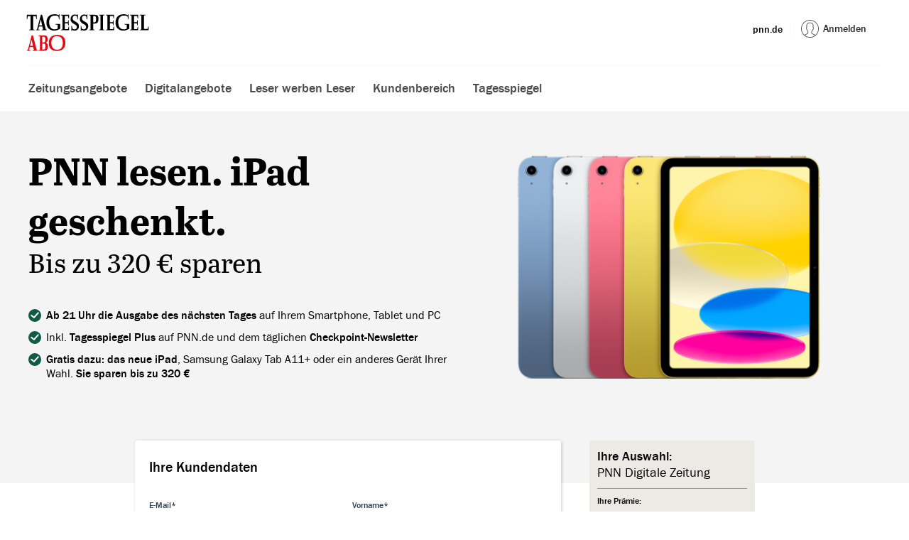

--- FILE ---
content_type: text/html; charset=UTF-8
request_url: https://pnn-abo.tagesspiegel.de/digitalangebote/digitalpakete
body_size: 10921
content:
<!DOCTYPE html>
<html lang="de">
<head>
    <meta charset="UTF-8">
    <meta http-equiv="X-UA-Compatible" content="IE=edge">
    <meta name="viewport" content="width=device-width, initial-scale=1">
    <meta name="robots" content="index, follow, noodp">
    <meta name="csrf-token" content="uErpvv0YYrZC0A33WYELgm8Z5LcCMHej0t3aC39u">

    
	<title>Potsdamer Neueste Nachrichten E-Paper mit einem Smartphone oder Tablet Ihrer Wahl | PNN Abo</title>
	<link href="https://pnn-abo.tagesspiegel.de/digitalangebote/digitalpakete" rel="canonical">
	<link href="https://pnn-abo.tagesspiegel.de/themes/frontend/pnn/assets/img/icons/apple-touch-icon.png" rel="apple-touch-icon">
	<link href="https://pnn-abo.tagesspiegel.de/themes/frontend/pnn/assets/img/icons/apple-touch-icon-76x76.png" rel="apple-touch-icon" sizes="76x76">
	<link href="https://pnn-abo.tagesspiegel.de/themes/frontend/pnn/assets/img/icons/apple-touch-icon-120x120.png" rel="apple-touch-icon" sizes="120x120">
	<link href="https://pnn-abo.tagesspiegel.de/themes/frontend/pnn/assets/img/icons/apple-touch-icon-128x128.png" rel="apple-touch-icon" sizes="128x128">
	<link href="https://pnn-abo.tagesspiegel.de/themes/frontend/pnn/assets/img/icons/apple-touch-icon-precomposed.png" rel="apple-touch-icon-precomposed">
	<link href="https://pnn-abo.tagesspiegel.de/themes/frontend/pnn/assets/img/icons/apple-touch-icon-76x76-precomposed.png" sizes="76x76" rel="apple-touch-icon-precomposed">
	<link href="https://pnn-abo.tagesspiegel.de/themes/frontend/pnn/assets/img/icons/apple-touch-icon-120x120-precomposed.png" sizes="120x120" rel="apple-touch-icon-precomposed">
	<link href="https://pnn-abo.tagesspiegel.de/themes/frontend/pnn/assets/img/icons/apple-touch-icon-128x128-precomposed.png" sizes="128x128" rel="apple-touch-icon-precomposed">
	<link href="https://pnn-abo.tagesspiegel.de/themes/frontend/pnn/assets/img/icons/favicon.ico" type="image/x-icon" rel="shortcut icon">

	<script type="text/javascript">

    const viewPorts = [
      {
        'name': 'mobile',
        'size': '(max-width: 576px)'
      },
      {
        'name': 'tablet',
        'size': '(max-width: 992px)'
      },
      {
        'name': 'desktop',
        'size': '(min-width: 993px)'
      }
    ];

    const viewportName = viewPorts.find((viewPort) => window.matchMedia(viewPort.size).matches);

    pageData = {
        page: {
            type: "orderpage", 
            name: "Potsdamer Neueste Nachrichten E-Paper mit einem Smartphone oder Tablet Ihrer Wahl",
            channel: "abo",
            hierarchy: null,
            pageName: null,
            section: "Aboportal",
            subSection: null,
            app: "false", 
            ivw: null,
            shortUrl: "https://pnn-abo.tagesspiegel.de/digitalangebote/digitalpakete",
            breakpoint: viewportName.name ?? 'mobile',
            isAdvertorial: null,
            isPaid: null,
            isPaywallShown: null
        }
    }
</script>
	<script>

  const viewPortSizes = [
    {
      'name': 'mobile',
      'size': '(max-width: 576px)'
    },
    {
      'name': 'tablet',
      'size': '(max-width: 992px)'
    },
    {
      'name': 'desktop',
      'size': '(min-width: 993px)'
    }
  ];

  const viewport = viewPortSizes.find((viewPort) => window.matchMedia(viewPort.size).matches);

  // we must push page_meta event data before gtm script initialization.
  window.dataLayer = window.dataLayer || [];
  window.dataLayer.push({
    'event': 'page_meta',
    'breakpoint': viewport.name ?? 'mobile',
    'dark_mode': 'light-mode', 
    'page_app': 'false', 
    'page_channel': 'pnn-abo.tagesspiegel.de',
    'page_environment': 'production',
    'page_name': 'pnn-abo.tagesspiegel.de::Digitalangebote::Potsdamer Neueste Nachrichten E-Paper mit einem Smartphone oder Tablet Ihrer Wahl',
    'page_section': 'Digitalangebote',
    'page_short_url': 'https://pnn-abo.tagesspiegel.de/digitalangebote/digitalpakete',
    'page_title': 'Potsdamer Neueste Nachrichten E-Paper mit einem Smartphone oder Tablet Ihrer Wahl',
    'page_type': 'checkout'
  });

</script>


<script>
  (function(w,d,s,l,i,k){w[l]=w[l]||[];w[l].push({'gtm.start':new Date().getTime(),event:'gtm.js'});
    var f=d.getElementsByTagName(s)[0],j=d.createElement(s),dl=l!='dataLayer'?'&l='+l:'';
    j.async=true;
    j.src='https://www.googletagmanager.com/gtm.js?id='+i+dl+k;
    f.parentNode.insertBefore(j,f);
  })(
    window,document,
    'script',
    'dataLayer',
    'GTM-KL9B87VG',
    '');
</script>



	<link
            rel="stylesheet"
            href="/themes/frontend/tagesspiegel/assets/styles.boo0RJJK.css">
    
    
            <link
            rel="stylesheet"
            href="/themes/frontend/tagesspiegel/assets/form.CO5SpjZl.css">
    
    

			<script src="/assets/js/static/getIABStubScript.js"></script>
		<script src="/assets/js/static/getConsentConfig.js"></script>
		<script src="https://cdn.privacy-mgmt.com/wrapperMessagingWithoutDetection.js" async></script>
	
	<script src="/assets/js/piano.js"></script>

            <script src="https://assets.adobedtm.com/d42af5ff29bb/2dd73dc385f9/launch-f572a6cd525d.min.js" async></script>
    </head>
<body itemscope itemtype="http://schema.org/WebPage" data-controller="eventTracking">

<script>
    const FEATURES = {
        FEATURE_PIANO: true,
        FEATURE_ONE_CLICK_CHECKOUT: true
    };
    window.FEATURES = FEATURES;
</script>
<noscript>
    <iframe src="https://www.googletagmanager.com/ns.html?id=GTM-KL9B87VG"
            height="0"
            width="0"
            style="display:none;visibility:hidden">
    </iframe>
</noscript>

<header class="header">
    <a href="#main-content" class="skiplink">zum Hauptinhalt</a>
    <div class="header__inner-wrapper" data-controller="menu">
        <button class="header__nav-toggle-button" data-controls aria-label="Öffnet das Menü" aria-haspopup="true">
            <span class="header__nav-toggle nav-open" aria-hidden="true">
                <svg viewBox="0 0 25 20" xmlns="http://www.w3.org/2000/svg">
    <g fill="currentColor" fill-rule="nonzero">
        <path d="M0 1h25v1H0zM0 9.5h25v1H0zM0 18h25v1H0z" />
    </g>
</svg>                <span>Menü</span>
            </span>
            <span class="header__nav-toggle nav-closed" aria-hidden="true">
                <svg viewBox="0 0 25 20" xmlns="http://www.w3.org/2000/svg">
    <g fill="currentColor" fill-rule="nonzero">
        <path d="M4.322.615 22 18.292l-.707.707L3.615 1.322z" />
        <path d="M21.293.615 3.615 18.292l.707.707L22 1.322z" />
    </g>
</svg>                <span>Menü</span>
            </span>
        </button>
        <a class="header__nav-home" href="/" data-gtm-event="navigation" data-gtm-navigation-type="Header navigation" data-gtm-link-text="logo" data-gtm-url="pnn-abo.tagesspiegel.de">
            <img class="header__nav-home-img header__nav-home-img--left" width="236px" height="85px"
                 src="https://pnn-abo.tagesspiegel.de/themes/frontend/tagesspiegel/assets/img/TSP_Abo_Digital_links.svg"
                 alt="Zur Aboportal Startseite"/>
            <img class="header__nav-home-img header__nav-home-img--center" width="160px" height="55px"
                 src="https://pnn-abo.tagesspiegel.de/themes/frontend/tagesspiegel/assets/img/TSP_Abo_Digital_zentriert.svg"
                 alt="Zur Aboportal Startseite"/>
        </a>
        <div class="header-nav-wrapper ">
            <div class="header-nav-bg" data-nav-bg></div>
            <nav class="header-nav">
                <ul class="header-nav__list header-nav__list--sub-menu">
                    <li class="header-nav__list-item">
                        <a
                            href="https://www.tagesspiegel.de/potsdam/"
                            target="_blank"
                            aria-label="pnn.de (Öffnet in neuem Tab)">
                            pnn.de
                        </a>
                    </li>
                    <li class="header-nav__list-item header-nav__list-item--sso-desktop">
                        
                        <div class="sso-wrapper">
                            <div id="sso-menu" data-service="tsp" data-layout="flat">
                                <div class="menu">
                                    <a href="https://mein.tagesspiegel.de" class="menu__profile" data-component="modal" data-action="login" title="Melden Sie sich mit Ihrem Tagesspiegel-Konto an">
                                        <span class="profile-text"><span>Anmelden</span></span>
                                    </a>
                                </div>
                            </div>
                        </div>
                    </li>
                    <li class="header-nav__list-item header-nav__list-item--sso-mobile">
                        
                        <div id="sso-usermenu"></div>
                    </li>
                </ul>
                <ul class="header-nav__list header-nav__list--main-menu">
                                            <li class="header-nav__list-item">
                            <a href="https://pnn-abo.tagesspiegel.de/zeitungsangebote"
                               target="_self"
                               data-gtm-event="navigation"
                               data-gtm-navigation-type="Header navigation"
                               data-gtm-link-text="Zeitungsangebote"
                               data-gtm-url="https://pnn-abo.tagesspiegel.de/zeitungsangebote"
                            >Zeitungsangebote</a>
                        </li>
                                            <li class="header-nav__list-item">
                            <a href="https://pnn-abo.tagesspiegel.de/digitalangebote"
                               target="_self"
                               data-gtm-event="navigation"
                               data-gtm-navigation-type="Header navigation"
                               data-gtm-link-text="Digitalangebote"
                               data-gtm-url="https://pnn-abo.tagesspiegel.de/digitalangebote"
                            >Digitalangebote</a>
                        </li>
                                            <li class="header-nav__list-item">
                            <a href="https://pnn-abo.tagesspiegel.de/leser-werben-leser"
                               target="_self"
                               data-gtm-event="navigation"
                               data-gtm-navigation-type="Header navigation"
                               data-gtm-link-text="Leser werben Leser"
                               data-gtm-url="https://pnn-abo.tagesspiegel.de/leser-werben-leser"
                            >Leser werben Leser</a>
                        </li>
                                            <li class="header-nav__list-item">
                            <a href="https://pnn-abo.tagesspiegel.de/kundenbereich"
                               target="_self"
                               data-gtm-event="navigation"
                               data-gtm-navigation-type="Header navigation"
                               data-gtm-link-text="Kundenbereich"
                               data-gtm-url="https://pnn-abo.tagesspiegel.de/kundenbereich"
                            >Kundenbereich</a>
                        </li>
                                            <li class="header-nav__list-item">
                            <a href="https://abo.tagesspiegel.de/"
                               target="_self"
                               data-gtm-event="navigation"
                               data-gtm-navigation-type="Header navigation"
                               data-gtm-link-text="Tagesspiegel"
                               data-gtm-url="https://abo.tagesspiegel.de/"
                            >Tagesspiegel</a>
                        </li>
                                    </ul>
            </nav>
        </div>
    </div>
</header>


<main id="main-content" tabindex="-1" class="main">
    <section class="product-header" style="--product-header-background: #F4F4F4">
    <div class="product-header-inner">
        <div class="product-header-text ">
            <h1 class="product-title">PNN lesen. iPad geschenkt.</h1>
                            <h2 class="product-subtitle">Bis zu 320 € sparen</h2>
                        <ul class="bullet-points">
                    <li><span><strong>Ab 21 Uhr die Ausgabe des n&auml;chsten Tages</strong> auf Ihrem Smartphone, Tablet und PC</span></li>
                    <li><span>Inkl. <strong>Tagesspiegel Plus </strong>auf PNN.de und dem t&auml;glichen <strong>Checkpoint-Newsletter</strong></span></li>
                    <li><span><strong>Gratis dazu: das neue iPad</strong>, Samsung Galaxy Tab A11+ oder ein anderes Ger&auml;t Ihrer Wahl. <strong>Sie sparen bis zu 320 &euro;</strong></span></li>
            </ul>
        </div>
        <div class="product-header-image-container">
            <img
                src="https://pnn-abo.tagesspiegel.de/cache/media/3-2/lp_ema_tsp_dp_herbst_neue_ipads_2022_hero_1x_3957.png"
                class="product-image"
                srcset="https://pnn-abo.tagesspiegel.de/cache/media/3-2_03/lp_ema_tsp_dp_herbst_neue_ipads_2022_hero_1x_3957.png 500w, https://pnn-abo.tagesspiegel.de/cache/media/3-2_05/lp_ema_tsp_dp_herbst_neue_ipads_2022_hero_1x_3957.png 750w, https://pnn-abo.tagesspiegel.de/cache/media/3-2/lp_ema_tsp_dp_herbst_neue_ipads_2022_hero_1x_3957.png 1500w, https://pnn-abo.tagesspiegel.de/cache/media/3-2_2/lp_ema_tsp_dp_herbst_neue_ipads_2022_hero_1x_3957.png 3000w"
                sizes="(min-width: 1600px) 1500px, (max-width: 768px) 750px, 33vw"
                alt="PNN lesen. iPad geschenkt.">
        </div>
    </div>
</section>


<section class="hero__bottom section">
	<div class="section-stage">
		<div class="product-grid">
			
							<div class="width-1-1 width-1-3@s">
					<script>
					if (typeof window.initialState == 'undefined') window.initialState = {};
					window.initialState.productBox = {"id":135,"title":"PNN Digitale Zeitung","original_title":"PNN lesen. iPad geschenkt.","productPrice":"32,99 \u20ac","productPriceNational":null,"trial":false,"rewards":[{"id":876,"title":"iPad (2025)","description":"<ul>\r\n<li>128 GB Speicher<\/li>\r\n<li>11\" Liquid Retina Display (Multi-Touch Display) mit LED Hintergrund-Beleuchtung und IPS Technologie<\/li>\r\n<li>Aufl&ouml;sung von 2360 x 1640 Pixeln bei 264 ppi<\/li>\r\n<li>A16 Chip mit Neural Engine<\/li>\r\n<li>12 MP Weitwinkel-Kamera, &fnof;\/1.8 Blende<\/li>\r\n<li>4K Video&shy;aufnahme mit 24 fps, 25 fps, 30 fps oder 60 fps<\/li>\r\n<li>12 MP Querformat Ultraweitwinkel-Frontkamera, &fnof;\/2.4 Blende<\/li>\r\n<li>Bis zu 10 Stunden Batterielaufzeit<\/li>\r\n<li>USB-C Anschluss<\/li>\r\n<li>Abmessungen: 24,86 x 0,61 x 17,95 (B x T x H in cm)<\/li>\r\n<li>Gewicht: 477 g \/ 481 g (Cellular)<\/li>\r\n<li>Kompatibel mit MagicKeyboard f&uuml;r iPad Pro, Apple Pencil (USB-C) und Apple Pencil Pro<\/li>\r\n<li>iPadOS18<\/li>\r\n<\/ul>","variantsName":false,"is_money_reward":false,"types":{"IPAD 2025 W 128 SI":{"title":"mit 128 GB und WIFI","copayment":"ohne","duration":"24 Monate","variants":{"IPAD 2025 W 128 SI":{"entry":"Silber","gallery":[{"name":"ipad-finish-select-silver1.png","paths":[{"path":"https:\/\/pnn-abo.tagesspiegel.de\/cache\/media\/1-1_03\/ipad-finish-select-silver1_6372.png","width":"152w"},{"path":"https:\/\/pnn-abo.tagesspiegel.de\/cache\/media\/1-1_05\/ipad-finish-select-silver1_6372.png","width":"228w"},{"path":"https:\/\/pnn-abo.tagesspiegel.de\/cache\/media\/1-1\/ipad-finish-select-silver1_6372.png","width":"455w"},{"path":"https:\/\/pnn-abo.tagesspiegel.de\/cache\/media\/1-1_2\/ipad-finish-select-silver1_6372.png","width":"910w"}]}]},"IPAD 2025 W 128 BL":{"entry":"Blau","gallery":[{"name":"ipad-finish-select-blue1.png","paths":[{"path":"https:\/\/pnn-abo.tagesspiegel.de\/cache\/media\/1-1_03\/ipad-finish-select-blue1_6371.png","width":"152w"},{"path":"https:\/\/pnn-abo.tagesspiegel.de\/cache\/media\/1-1_05\/ipad-finish-select-blue1_6371.png","width":"228w"},{"path":"https:\/\/pnn-abo.tagesspiegel.de\/cache\/media\/1-1\/ipad-finish-select-blue1_6371.png","width":"455w"},{"path":"https:\/\/pnn-abo.tagesspiegel.de\/cache\/media\/1-1_2\/ipad-finish-select-blue1_6371.png","width":"910w"}]}]}}}}},{"id":895,"title":"SAMSUNG Galaxy Tab A11+","description":"<ul>\r\n<li>128 GB Speicher<\/li>\r\n<li>Bildschirmgr&ouml;&szlig;e: 11\" TFT Display (27,82 cm Diagonale)<\/li>\r\n<li>Bildschirmaufl&ouml;sung:1.920 x 1.200 Pixeln<\/li>\r\n<li>Arbeitsspeicher: 6 GB<\/li>\r\n<li>8 MP Hauptkamera und 5 MP Frontkamera<\/li>\r\n<li>Quad-Lautsprecher von Dolby<\/li>\r\n<li>Bis zu 15 Std. Videowiedergabe; Schnelles Aufladen<\/li>\r\n<li>USB 2.0 Anschluss und 3,5 mm Kopfh&ouml;reranschluss; microSD Slot<\/li>\r\n<li>Abmessungen: 25,71 x 0,69 x 16,87 (B x T x H in cm)<\/li>\r\n<li>Gewicht: 477 g<\/li>\r\n<li>Octa-Core mit 2,5 GHz, 2 GHz Prozessortaktung<\/li>\r\n<li>Betriebssystem: Android; mit Google Gemini<\/li>\r\n<\/ul>","variantsName":false,"is_money_reward":false,"types":{"SAM GALTAB A11P SI":{"title":"mit 128 GB, WiFi","copayment":"ohne","duration":"24 Monate","variants":{"SAM GALTAB A11P SI":{"entry":"Silber","gallery":[{"name":"Galaxy Tab A11+ silber.png","paths":[{"path":"https:\/\/pnn-abo.tagesspiegel.de\/cache\/media\/1-1_03\/galaxy_tab_a11_silber_6573.png","width":"152w"},{"path":"https:\/\/pnn-abo.tagesspiegel.de\/cache\/media\/1-1_05\/galaxy_tab_a11_silber_6573.png","width":"228w"},{"path":"https:\/\/pnn-abo.tagesspiegel.de\/cache\/media\/1-1\/galaxy_tab_a11_silber_6573.png","width":"455w"},{"path":"https:\/\/pnn-abo.tagesspiegel.de\/cache\/media\/1-1_2\/galaxy_tab_a11_silber_6573.png","width":"910w"}]}]},"SAM GALTAB A11P GR":{"entry":"Grau-anthrazit","gallery":[{"name":"Galaxy Tab A11+ grau.png","paths":[{"path":"https:\/\/pnn-abo.tagesspiegel.de\/cache\/media\/1-1_03\/galaxy_tab_a11_grau_6575.png","width":"152w"},{"path":"https:\/\/pnn-abo.tagesspiegel.de\/cache\/media\/1-1_05\/galaxy_tab_a11_grau_6575.png","width":"228w"},{"path":"https:\/\/pnn-abo.tagesspiegel.de\/cache\/media\/1-1\/galaxy_tab_a11_grau_6575.png","width":"455w"},{"path":"https:\/\/pnn-abo.tagesspiegel.de\/cache\/media\/1-1_2\/galaxy_tab_a11_grau_6575.png","width":"910w"}]}]}}}}},{"id":850,"title":"iPad mini (2024)","description":"<ul>\r\n<li data-leveltext=\"\uf0b7\" data-font=\"Symbol\" data-listid=\"2\" data-list-defn-props=\"{&quot;335552541&quot;:1,&quot;335559685&quot;:720,&quot;335559991&quot;:360,&quot;469769226&quot;:&quot;Symbol&quot;,&quot;469769242&quot;:[8226],&quot;469777803&quot;:&quot;left&quot;,&quot;469777804&quot;:&quot;\uf0b7&quot;,&quot;469777815&quot;:&quot;hybridMultilevel&quot;}\" aria-setsize=\"-1\" data-aria-posinset=\"1\" data-aria-level=\"1\"><span data-contrast=\"auto\">8,3\" Liquid Retina Display <\/span><span data-contrast=\"none\">mit LED Hintergrund-Beleuchtung und IPS Technologie<\/span><span data-contrast=\"auto\"> (21,08 cm Diagonale)<\/span><\/li>\r\n<li data-leveltext=\"\uf0b7\" data-font=\"Symbol\" data-listid=\"2\" data-list-defn-props=\"{&quot;335552541&quot;:1,&quot;335559685&quot;:720,&quot;335559991&quot;:360,&quot;469769226&quot;:&quot;Symbol&quot;,&quot;469769242&quot;:[8226],&quot;469777803&quot;:&quot;left&quot;,&quot;469777804&quot;:&quot;\uf0b7&quot;,&quot;469777815&quot;:&quot;hybridMultilevel&quot;}\" aria-setsize=\"-1\" data-aria-posinset=\"1\" data-aria-level=\"1\"><span data-contrast=\"auto\">Aufl&ouml;sung: 2266 x 1488 Pixel bei 326 ppi<\/span><\/li>\r\n<li data-leveltext=\"\uf0b7\" data-font=\"Symbol\" data-listid=\"2\" data-list-defn-props=\"{&quot;335552541&quot;:1,&quot;335559685&quot;:720,&quot;335559991&quot;:360,&quot;469769226&quot;:&quot;Symbol&quot;,&quot;469769242&quot;:[8226],&quot;469777803&quot;:&quot;left&quot;,&quot;469777804&quot;:&quot;\uf0b7&quot;,&quot;469777815&quot;:&quot;hybridMultilevel&quot;}\" aria-setsize=\"-1\" data-aria-posinset=\"1\" data-aria-level=\"1\"><span data-contrast=\"auto\">A17 Pro Chip<\/span><\/li>\r\n<li data-leveltext=\"\uf0b7\" data-font=\"Symbol\" data-listid=\"2\" data-list-defn-props=\"{&quot;335552541&quot;:1,&quot;335559685&quot;:720,&quot;335559991&quot;:360,&quot;469769226&quot;:&quot;Symbol&quot;,&quot;469769242&quot;:[8226],&quot;469777803&quot;:&quot;left&quot;,&quot;469777804&quot;:&quot;\uf0b7&quot;,&quot;469777815&quot;:&quot;hybridMultilevel&quot;}\" aria-setsize=\"-1\" data-aria-posinset=\"1\" data-aria-level=\"1\"><span data-contrast=\"auto\">Unterst&uuml;tzt den Apple Pencil (USB-C) &amp; den Apple Pencil Pro<\/span><\/li>\r\n<li data-leveltext=\"\uf0b7\" data-font=\"Symbol\" data-listid=\"2\" data-list-defn-props=\"{&quot;335552541&quot;:1,&quot;335559685&quot;:720,&quot;335559991&quot;:360,&quot;469769226&quot;:&quot;Symbol&quot;,&quot;469769242&quot;:[8226],&quot;469777803&quot;:&quot;left&quot;,&quot;469777804&quot;:&quot;\uf0b7&quot;,&quot;469777815&quot;:&quot;hybridMultilevel&quot;}\" aria-setsize=\"-1\" data-aria-posinset=\"1\" data-aria-level=\"1\"><span data-contrast=\"auto\">12 MP Weitwinkel-Kamera au&szlig;en, <\/span><span data-contrast=\"none\">&fnof;\/1.8 Blende<\/span><\/li>\r\n<li data-leveltext=\"\uf0b7\" data-font=\"Symbol\" data-listid=\"2\" data-list-defn-props=\"{&quot;335552541&quot;:1,&quot;335559685&quot;:720,&quot;335559991&quot;:360,&quot;469769226&quot;:&quot;Symbol&quot;,&quot;469769242&quot;:[8226],&quot;469777803&quot;:&quot;left&quot;,&quot;469777804&quot;:&quot;\uf0b7&quot;,&quot;469777815&quot;:&quot;hybridMultilevel&quot;}\" aria-setsize=\"-1\" data-aria-posinset=\"1\" data-aria-level=\"1\"><span data-contrast=\"auto\">12 MP Ultraweitwinkel-Kamera innen, <\/span><span data-contrast=\"none\">&fnof;\/2.4 Blende<\/span><\/li>\r\n<li data-leveltext=\"\uf0b7\" data-font=\"Symbol\" data-listid=\"2\" data-list-defn-props=\"{&quot;335552541&quot;:1,&quot;335559685&quot;:720,&quot;335559991&quot;:360,&quot;469769226&quot;:&quot;Symbol&quot;,&quot;469769242&quot;:[8226],&quot;469777803&quot;:&quot;left&quot;,&quot;469777804&quot;:&quot;\uf0b7&quot;,&quot;469777815&quot;:&quot;hybridMultilevel&quot;}\" aria-setsize=\"-1\" data-aria-posinset=\"1\" data-aria-level=\"1\"><span data-contrast=\"auto\">Videoaufnahmen mit bis zu 4K &amp; 60 fps<\/span><\/li>\r\n<li data-leveltext=\"\uf0b7\" data-font=\"Symbol\" data-listid=\"2\" data-list-defn-props=\"{&quot;335552541&quot;:1,&quot;335559685&quot;:720,&quot;335559991&quot;:360,&quot;469769226&quot;:&quot;Symbol&quot;,&quot;469769242&quot;:[8226],&quot;469777803&quot;:&quot;left&quot;,&quot;469777804&quot;:&quot;\uf0b7&quot;,&quot;469777815&quot;:&quot;hybridMultilevel&quot;}\" aria-setsize=\"-1\" data-aria-posinset=\"1\" data-aria-level=\"1\"><span data-contrast=\"auto\">5G-Technologie (Cellular)<\/span><\/li>\r\n<li data-leveltext=\"\uf0b7\" data-font=\"Symbol\" data-listid=\"2\" data-list-defn-props=\"{&quot;335552541&quot;:1,&quot;335559685&quot;:720,&quot;335559991&quot;:360,&quot;469769226&quot;:&quot;Symbol&quot;,&quot;469769242&quot;:[8226],&quot;469777803&quot;:&quot;left&quot;,&quot;469777804&quot;:&quot;\uf0b7&quot;,&quot;469777815&quot;:&quot;hybridMultilevel&quot;}\" aria-setsize=\"-1\" data-aria-posinset=\"1\" data-aria-level=\"1\"><span data-contrast=\"auto\">Touch-ID &amp; Apple Pay<\/span><\/li>\r\n<li data-leveltext=\"\uf0b7\" data-font=\"Symbol\" data-listid=\"2\" data-list-defn-props=\"{&quot;335552541&quot;:1,&quot;335559685&quot;:720,&quot;335559991&quot;:360,&quot;469769226&quot;:&quot;Symbol&quot;,&quot;469769242&quot;:[8226],&quot;469777803&quot;:&quot;left&quot;,&quot;469777804&quot;:&quot;\uf0b7&quot;,&quot;469777815&quot;:&quot;hybridMultilevel&quot;}\" aria-setsize=\"-1\" data-aria-posinset=\"1\" data-aria-level=\"1\"><span data-contrast=\"auto\">Bis zu 10 Std. surfen im Web<\/span><\/li>\r\n<li data-leveltext=\"\uf0b7\" data-font=\"Symbol\" data-listid=\"2\" data-list-defn-props=\"{&quot;335552541&quot;:1,&quot;335559685&quot;:720,&quot;335559991&quot;:360,&quot;469769226&quot;:&quot;Symbol&quot;,&quot;469769242&quot;:[8226],&quot;469777803&quot;:&quot;left&quot;,&quot;469777804&quot;:&quot;\uf0b7&quot;,&quot;469777815&quot;:&quot;hybridMultilevel&quot;}\" aria-setsize=\"-1\" data-aria-posinset=\"1\" data-aria-level=\"1\"><span data-contrast=\"auto\">Laden mit USB-C Anschluss<\/span><\/li>\r\n<li data-leveltext=\"\uf0b7\" data-font=\"Symbol\" data-listid=\"2\" data-list-defn-props=\"{&quot;335552541&quot;:1,&quot;335559685&quot;:720,&quot;335559991&quot;:360,&quot;469769226&quot;:&quot;Symbol&quot;,&quot;469769242&quot;:[8226],&quot;469777803&quot;:&quot;left&quot;,&quot;469777804&quot;:&quot;\uf0b7&quot;,&quot;469777815&quot;:&quot;hybridMultilevel&quot;}\" aria-setsize=\"-1\" data-aria-posinset=\"1\" data-aria-level=\"1\"><span data-contrast=\"auto\">Betriebssystem: iPadOS 18<\/span><\/li>\r\n<li data-leveltext=\"\uf0b7\" data-font=\"Symbol\" data-listid=\"2\" data-list-defn-props=\"{&quot;335552541&quot;:1,&quot;335559685&quot;:720,&quot;335559991&quot;:360,&quot;469769226&quot;:&quot;Symbol&quot;,&quot;469769242&quot;:[8226],&quot;469777803&quot;:&quot;left&quot;,&quot;469777804&quot;:&quot;\uf0b7&quot;,&quot;469777815&quot;:&quot;hybridMultilevel&quot;}\" aria-setsize=\"-1\" data-aria-posinset=\"1\" data-aria-level=\"1\"><span data-contrast=\"auto\">Gewicht: 293 g \/ 297 g (Cellular)<\/span><\/li>\r\n<li data-leveltext=\"\uf0b7\" data-font=\"Symbol\" data-listid=\"2\" data-list-defn-props=\"{&quot;335552541&quot;:1,&quot;335559685&quot;:720,&quot;335559991&quot;:360,&quot;469769226&quot;:&quot;Symbol&quot;,&quot;469769242&quot;:[8226],&quot;469777803&quot;:&quot;left&quot;,&quot;469777804&quot;:&quot;\uf0b7&quot;,&quot;469777815&quot;:&quot;hybridMultilevel&quot;}\" aria-setsize=\"-1\" data-aria-posinset=\"1\" data-aria-level=\"1\"><span data-contrast=\"auto\">Ma&szlig;e: 195,4 x 134,8 x 6,3 mm (H x B x T)<\/span><\/li>\r\n<li data-leveltext=\"\uf0b7\" data-font=\"Symbol\" data-listid=\"2\" data-list-defn-props=\"{&quot;335552541&quot;:1,&quot;335559685&quot;:720,&quot;335559991&quot;:360,&quot;469769226&quot;:&quot;Symbol&quot;,&quot;469769242&quot;:[8226],&quot;469777803&quot;:&quot;left&quot;,&quot;469777804&quot;:&quot;\uf0b7&quot;,&quot;469777815&quot;:&quot;hybridMultilevel&quot;}\" aria-setsize=\"-1\" data-aria-posinset=\"1\" data-aria-level=\"1\"><span data-contrast=\"auto\">Umweltfreundlichere Herstellung mit recycelten Materialien<\/span><\/li>\r\n<\/ul>","variantsName":false,"is_money_reward":false,"types":{"IPAD MI24 128 W SG":{"title":"mit 128 GB und Wi-Fi","copayment":"179 \u20ac","duration":"24 Monate","variants":{"IPAD MI24 128 W SG":{"entry":"Spacegrau","gallery":[{"name":"iPad mini 2024 spacegrey1.png","paths":[{"path":"https:\/\/pnn-abo.tagesspiegel.de\/cache\/media\/1-1_03\/ipad_mini_2024_spacegrey1_6214.png","width":"152w"},{"path":"https:\/\/pnn-abo.tagesspiegel.de\/cache\/media\/1-1_05\/ipad_mini_2024_spacegrey1_6214.png","width":"228w"},{"path":"https:\/\/pnn-abo.tagesspiegel.de\/cache\/media\/1-1\/ipad_mini_2024_spacegrey1_6214.png","width":"455w"},{"path":"https:\/\/pnn-abo.tagesspiegel.de\/cache\/media\/1-1_2\/ipad_mini_2024_spacegrey1_6214.png","width":"910w"}]}]},"IPAD MI24 128 W PS":{"entry":"Polarstern","gallery":[{"name":"iPad mini 2024 starlight1.png","paths":[{"path":"https:\/\/pnn-abo.tagesspiegel.de\/cache\/media\/1-1_03\/ipad_mini_2024_starlight1_6216.png","width":"152w"},{"path":"https:\/\/pnn-abo.tagesspiegel.de\/cache\/media\/1-1_05\/ipad_mini_2024_starlight1_6216.png","width":"228w"},{"path":"https:\/\/pnn-abo.tagesspiegel.de\/cache\/media\/1-1\/ipad_mini_2024_starlight1_6216.png","width":"455w"},{"path":"https:\/\/pnn-abo.tagesspiegel.de\/cache\/media\/1-1_2\/ipad_mini_2024_starlight1_6216.png","width":"910w"}]}]}}}}},{"id":873,"title":"iPhone 16e","description":"<ul>\r\n<li>Super Retina XDR Display, 6,1\" All Screen OLED Display (15,4 cm Diagonale)<\/li>\r\n<li>2532 x 1170 Pixel bei 460 ppi<\/li>\r\n<li>5G-Technologie und Ultrabreitband-Chip der 2. Generation<\/li>\r\n<li>2-in1 Kamera-System (48 MP Fusion und erm&ouml;glicht 12 MP 2x Tele) mit superhochaufl&ouml;senden Fotos (24 MP und 48 MP)<\/li>\r\n<li>12 MP TrueDepth Innenkamera<\/li>\r\n<li>4K Dolby Vision Videoaufnahmen mit bis zu 60 fps; 3D Audio und Stereoaufnahme<\/li>\r\n<li>Bis zu 10x digitaler Zoom<\/li>\r\n<li>Bis zu 26 Std. Videowiedergabe<\/li>\r\n<li>Wassergesch&uuml;tzt bis zu einer Tiefe von 6 Metern f&uuml;r 30 Minuten<\/li>\r\n<li>Mit Kamerasteuerung und Actiontaste<\/li>\r\n<li>Laden mit USB-C Anschluss<\/li>\r\n<li>kabelloses Laden und schnelles Aufladen m&ouml;glich<\/li>\r\n<li>Betriebssystem: iOS 18<\/li>\r\n<li>Gewicht: 167 g<\/li>\r\n<li>Ma&szlig;e: 146,7 x 71,5 x 7,80 mm (H x B x T)<\/li>\r\n<\/ul>","variantsName":false,"is_money_reward":false,"types":{"IPHONE 16E 128 BLA":{"title":"mit 128 GB","copayment":"329 \u20ac","duration":"24 Monate","variants":{"IPHONE 16E 128 BLA":{"entry":"Schwarz","gallery":[{"name":"iPhone_16e black1.png","paths":[{"path":"https:\/\/pnn-abo.tagesspiegel.de\/cache\/media\/1-1_03\/iphone_16e_black1_6374.png","width":"152w"},{"path":"https:\/\/pnn-abo.tagesspiegel.de\/cache\/media\/1-1_05\/iphone_16e_black1_6374.png","width":"228w"},{"path":"https:\/\/pnn-abo.tagesspiegel.de\/cache\/media\/1-1\/iphone_16e_black1_6374.png","width":"455w"},{"path":"https:\/\/pnn-abo.tagesspiegel.de\/cache\/media\/1-1_2\/iphone_16e_black1_6374.png","width":"910w"}]}]},"IPHONE 16E 128 WHI":{"entry":"Wei\u00df","gallery":[{"name":"iPhone_16e white1.png","paths":[{"path":"https:\/\/pnn-abo.tagesspiegel.de\/cache\/media\/1-1_03\/iphone_16e_white1_6373.png","width":"152w"},{"path":"https:\/\/pnn-abo.tagesspiegel.de\/cache\/media\/1-1_05\/iphone_16e_white1_6373.png","width":"228w"},{"path":"https:\/\/pnn-abo.tagesspiegel.de\/cache\/media\/1-1\/iphone_16e_white1_6373.png","width":"455w"},{"path":"https:\/\/pnn-abo.tagesspiegel.de\/cache\/media\/1-1_2\/iphone_16e_white1_6373.png","width":"910w"}]}]}}}}},{"id":832,"title":"iPhone 16","description":"<ul>\r\n<li data-leveltext=\"\uf0b7\" data-font=\"Symbol\" data-listid=\"2\" data-list-defn-props=\"{&quot;335552541&quot;:1,&quot;335559685&quot;:720,&quot;335559991&quot;:360,&quot;469769226&quot;:&quot;Symbol&quot;,&quot;469769242&quot;:[8226],&quot;469777803&quot;:&quot;left&quot;,&quot;469777804&quot;:&quot;\uf0b7&quot;,&quot;469777815&quot;:&quot;hybridMultilevel&quot;}\" aria-setsize=\"-1\" data-aria-posinset=\"1\" data-aria-level=\"1\"><span data-contrast=\"auto\">Super Retina XDR Display, 6,1\" All Screen OLED Display (15,5 cm Diagonale)<\/span><\/li>\r\n<li data-leveltext=\"\uf0b7\" data-font=\"Symbol\" data-listid=\"2\" data-list-defn-props=\"{&quot;335552541&quot;:1,&quot;335559685&quot;:720,&quot;335559991&quot;:360,&quot;469769226&quot;:&quot;Symbol&quot;,&quot;469769242&quot;:[8226],&quot;469777803&quot;:&quot;left&quot;,&quot;469777804&quot;:&quot;\uf0b7&quot;,&quot;469777815&quot;:&quot;hybridMultilevel&quot;}\" aria-setsize=\"-1\" data-aria-posinset=\"1\" data-aria-level=\"1\"><span data-contrast=\"auto\">2556 x 1179 Pixel bei 460 ppi<\/span><\/li>\r\n<li data-leveltext=\"\uf0b7\" data-font=\"Symbol\" data-listid=\"2\" data-list-defn-props=\"{&quot;335552541&quot;:1,&quot;335559685&quot;:720,&quot;335559991&quot;:360,&quot;469769226&quot;:&quot;Symbol&quot;,&quot;469769242&quot;:[8226],&quot;469777803&quot;:&quot;left&quot;,&quot;469777804&quot;:&quot;\uf0b7&quot;,&quot;469777815&quot;:&quot;hybridMultilevel&quot;}\" aria-setsize=\"-1\" data-aria-posinset=\"1\" data-aria-level=\"1\"><span data-contrast=\"auto\">5G-Technologie und Ultrabreitband-Chip der 2. Generation<\/span><\/li>\r\n<li data-leveltext=\"\uf0b7\" data-font=\"Symbol\" data-listid=\"2\" data-list-defn-props=\"{&quot;335552541&quot;:1,&quot;335559685&quot;:720,&quot;335559991&quot;:360,&quot;469769226&quot;:&quot;Symbol&quot;,&quot;469769242&quot;:[8226],&quot;469777803&quot;:&quot;left&quot;,&quot;469777804&quot;:&quot;\uf0b7&quot;,&quot;469777815&quot;:&quot;hybridMultilevel&quot;}\" aria-setsize=\"-1\" data-aria-posinset=\"1\" data-aria-level=\"1\"><span data-contrast=\"auto\">Fortschrittliches Zwei-Kamera-System (48 MP Fusion und 12 MP Tele) mit superhochaufl&ouml;senden Fotos (24 MP und 48 MP)<\/span><\/li>\r\n<li data-leveltext=\"\uf0b7\" data-font=\"Symbol\" data-listid=\"2\" data-list-defn-props=\"{&quot;335552541&quot;:1,&quot;335559685&quot;:720,&quot;335559991&quot;:360,&quot;469769226&quot;:&quot;Symbol&quot;,&quot;469769242&quot;:[8226],&quot;469777803&quot;:&quot;left&quot;,&quot;469777804&quot;:&quot;\uf0b7&quot;,&quot;469777815&quot;:&quot;hybridMultilevel&quot;}\" aria-setsize=\"-1\" data-aria-posinset=\"1\" data-aria-level=\"1\"><span data-contrast=\"auto\">12 MP TrueDepth Innenkamera<\/span><\/li>\r\n<li data-leveltext=\"\uf0b7\" data-font=\"Symbol\" data-listid=\"2\" data-list-defn-props=\"{&quot;335552541&quot;:1,&quot;335559685&quot;:720,&quot;335559991&quot;:360,&quot;469769226&quot;:&quot;Symbol&quot;,&quot;469769242&quot;:[8226],&quot;469777803&quot;:&quot;left&quot;,&quot;469777804&quot;:&quot;\uf0b7&quot;,&quot;469777815&quot;:&quot;hybridMultilevel&quot;}\" aria-setsize=\"-1\" data-aria-posinset=\"1\" data-aria-level=\"1\"><span data-contrast=\"auto\">4K Dolby Vision Videoaufnahmen mit bis zu 60 fps; 3D Audio und Stereoaufnahme<\/span><\/li>\r\n<li data-leveltext=\"\uf0b7\" data-font=\"Symbol\" data-listid=\"2\" data-list-defn-props=\"{&quot;335552541&quot;:1,&quot;335559685&quot;:720,&quot;335559991&quot;:360,&quot;469769226&quot;:&quot;Symbol&quot;,&quot;469769242&quot;:[8226],&quot;469777803&quot;:&quot;left&quot;,&quot;469777804&quot;:&quot;\uf0b7&quot;,&quot;469777815&quot;:&quot;hybridMultilevel&quot;}\" aria-setsize=\"-1\" data-aria-posinset=\"1\" data-aria-level=\"1\"><span data-contrast=\"auto\">4x optischer Zoombereich, bis zu 10x digitaler Zoom<\/span><\/li>\r\n<li data-leveltext=\"\uf0b7\" data-font=\"Symbol\" data-listid=\"2\" data-list-defn-props=\"{&quot;335552541&quot;:1,&quot;335559685&quot;:720,&quot;335559991&quot;:360,&quot;469769226&quot;:&quot;Symbol&quot;,&quot;469769242&quot;:[8226],&quot;469777803&quot;:&quot;left&quot;,&quot;469777804&quot;:&quot;\uf0b7&quot;,&quot;469777815&quot;:&quot;hybridMultilevel&quot;}\" aria-setsize=\"-1\" data-aria-posinset=\"1\" data-aria-level=\"1\"><span data-contrast=\"auto\">Bis zu 22 Std. Videowiedergabe<\/span><\/li>\r\n<li data-leveltext=\"\uf0b7\" data-font=\"Symbol\" data-listid=\"2\" data-list-defn-props=\"{&quot;335552541&quot;:1,&quot;335559685&quot;:720,&quot;335559991&quot;:360,&quot;469769226&quot;:&quot;Symbol&quot;,&quot;469769242&quot;:[8226],&quot;469777803&quot;:&quot;left&quot;,&quot;469777804&quot;:&quot;\uf0b7&quot;,&quot;469777815&quot;:&quot;hybridMultilevel&quot;}\" aria-setsize=\"-1\" data-aria-posinset=\"1\" data-aria-level=\"1\"><span data-contrast=\"auto\">Wassergesch&uuml;tzt bis zu einer Tiefe von 6 Metern f&uuml;r 30 Minuten<\/span><\/li>\r\n<li data-leveltext=\"\uf0b7\" data-font=\"Symbol\" data-listid=\"2\" data-list-defn-props=\"{&quot;335552541&quot;:1,&quot;335559685&quot;:720,&quot;335559991&quot;:360,&quot;469769226&quot;:&quot;Symbol&quot;,&quot;469769242&quot;:[8226],&quot;469777803&quot;:&quot;left&quot;,&quot;469777804&quot;:&quot;\uf0b7&quot;,&quot;469777815&quot;:&quot;hybridMultilevel&quot;}\" aria-setsize=\"-1\" data-aria-posinset=\"1\" data-aria-level=\"1\"><span data-contrast=\"auto\">Mit Kamerasteuerung und Actiontaste<\/span><\/li>\r\n<li data-leveltext=\"\uf0b7\" data-font=\"Symbol\" data-listid=\"2\" data-list-defn-props=\"{&quot;335552541&quot;:1,&quot;335559685&quot;:720,&quot;335559991&quot;:360,&quot;469769226&quot;:&quot;Symbol&quot;,&quot;469769242&quot;:[8226],&quot;469777803&quot;:&quot;left&quot;,&quot;469777804&quot;:&quot;\uf0b7&quot;,&quot;469777815&quot;:&quot;hybridMultilevel&quot;}\" aria-setsize=\"-1\" data-aria-posinset=\"1\" data-aria-level=\"1\"><span data-contrast=\"auto\">Laden mit USB-C Anschluss<\/span><\/li>\r\n<li data-leveltext=\"\uf0b7\" data-font=\"Symbol\" data-listid=\"2\" data-list-defn-props=\"{&quot;335552541&quot;:1,&quot;335559685&quot;:720,&quot;335559991&quot;:360,&quot;469769226&quot;:&quot;Symbol&quot;,&quot;469769242&quot;:[8226],&quot;469777803&quot;:&quot;left&quot;,&quot;469777804&quot;:&quot;\uf0b7&quot;,&quot;469777815&quot;:&quot;hybridMultilevel&quot;}\" aria-setsize=\"-1\" data-aria-posinset=\"1\" data-aria-level=\"1\"><span data-contrast=\"auto\">kabelloses Laden bis zu 25 W und schnelles Aufladen m&ouml;glich<\/span><\/li>\r\n<li data-leveltext=\"\uf0b7\" data-font=\"Symbol\" data-listid=\"2\" data-list-defn-props=\"{&quot;335552541&quot;:1,&quot;335559685&quot;:720,&quot;335559991&quot;:360,&quot;469769226&quot;:&quot;Symbol&quot;,&quot;469769242&quot;:[8226],&quot;469777803&quot;:&quot;left&quot;,&quot;469777804&quot;:&quot;\uf0b7&quot;,&quot;469777815&quot;:&quot;hybridMultilevel&quot;}\" aria-setsize=\"-1\" data-aria-posinset=\"1\" data-aria-level=\"1\"><span data-contrast=\"auto\">Betriebssystem: iOS 18<\/span><\/li>\r\n<li data-leveltext=\"\uf0b7\" data-font=\"Symbol\" data-listid=\"2\" data-list-defn-props=\"{&quot;335552541&quot;:1,&quot;335559685&quot;:720,&quot;335559991&quot;:360,&quot;469769226&quot;:&quot;Symbol&quot;,&quot;469769242&quot;:[8226],&quot;469777803&quot;:&quot;left&quot;,&quot;469777804&quot;:&quot;\uf0b7&quot;,&quot;469777815&quot;:&quot;hybridMultilevel&quot;}\" aria-setsize=\"-1\" data-aria-posinset=\"1\" data-aria-level=\"1\"><span data-contrast=\"auto\">Gewicht: 170 g<\/span><\/li>\r\n<li data-leveltext=\"\uf0b7\" data-font=\"Symbol\" data-listid=\"2\" data-list-defn-props=\"{&quot;335552541&quot;:1,&quot;335559685&quot;:720,&quot;335559991&quot;:360,&quot;469769226&quot;:&quot;Symbol&quot;,&quot;469769242&quot;:[8226],&quot;469777803&quot;:&quot;left&quot;,&quot;469777804&quot;:&quot;\uf0b7&quot;,&quot;469777815&quot;:&quot;hybridMultilevel&quot;}\" aria-setsize=\"-1\" data-aria-posinset=\"1\" data-aria-level=\"1\"><span data-contrast=\"auto\">Ma&szlig;e: 147,6 x 71,6 x 7,80 mm (H x B x T)<\/span><\/li>\r\n<\/ul>","variantsName":false,"is_money_reward":false,"types":{"IPHONE 16 128 BLA":{"title":"128 GB","copayment":"449 \u20ac","duration":"24 Monate","variants":{"IPHONE 16 128 BLA":{"entry":"schwarz","gallery":[{"name":"iPhone 16 black1.png","paths":[{"path":"https:\/\/pnn-abo.tagesspiegel.de\/cache\/media\/1-1_03\/iphone_16_black1_6030.png","width":"152w"},{"path":"https:\/\/pnn-abo.tagesspiegel.de\/cache\/media\/1-1_05\/iphone_16_black1_6030.png","width":"228w"},{"path":"https:\/\/pnn-abo.tagesspiegel.de\/cache\/media\/1-1\/iphone_16_black1_6030.png","width":"455w"},{"path":"https:\/\/pnn-abo.tagesspiegel.de\/cache\/media\/1-1_2\/iphone_16_black1_6030.png","width":"910w"}]}]}}}}}],"priceSubText":"","category":"PNN Digitale Zeitung: W\u00e4hlen Sie Ihr Abonnement","bulletPoints":["<strong>Ab 21 Uhr die Ausgabe des n&auml;chsten Tages<\/strong> auf Ihrem Smartphone, Tablet und PC","Inkl. <strong>Tagesspiegel Plus <\/strong>auf PNN.de und dem t&auml;glichen <strong>Checkpoint-Newsletter<\/strong>","<strong>Gratis dazu: das neue iPad<\/strong>, Samsung Galaxy Tab A11+ oder ein anderes Ger&auml;t Ihrer Wahl. <strong>Sie sparen bis zu 320 &euro;<\/strong>"],"imageID":3957,"imageSrc":"https:\/\/pnn-abo.tagesspiegel.de\/cache\/media\/3-2\/lp_ema_tsp_dp_herbst_neue_ipads_2022_hero_1x_3957.png"};
					</script>

					<div id="vue-product-box">
						<product-box></product-box>
					</div>
				</div>
			
			<div class="width-1-1  width-2-3@s " id="main-panel">
				
				
									<script>
if (typeof window.initialState == 'undefined') window.initialState = {};
window.initialState.form = {"action":"https:\/\/pnn-abo.tagesspiegel.de\/abo-to-sap","layout":"AboForm","blocks":[{"name":"EpaperPhoneMandatoryAddressBlock","vueComponent":"AddressBlock","title":"Ihre Kundendaten","fields":[{"name":"email","type":"email","value":null,"default_value":null,"label":"E-Mail","disabled":false,"size":"none","action":"\/ajax\/email-has-sso-user","action_lock_form":true,"autocomplete":"email","validations":[{"name":"required","message":"Bitte geben Sie Ihre E-Mail-Adresse an"},{"name":"email","message":"Ihre E-Mail ist falsch"},{"name":"max:50","message":"E-Mail-Adresse zu lang"}]},{"name":"title","type":"select","value":null,"default_value":"","label":"Titel","choices":{"":"","dr":"Dr.","prof":"Prof.","prof_dr":"Prof. Dr."},"option_attributes":[],"empty_value":null,"selected":"","autocomplete":"honorific-prefix"},{"name":"forename","type":"text","value":null,"default_value":null,"label":"Vorname","disabled":false,"autocomplete":"given-name","validations":[{"name":"required","message":"Vorname eingeben"},{"name":"max:35","message":"Vorname zu lang"},{"name":"latin_only","message":"Nur Lateinische Zeichen erlaubt"}]},{"name":"surname","type":"text","value":null,"default_value":null,"label":"Nachname","disabled":false,"autocomplete":"family-name","validations":[{"name":"required","message":"Nachname eingeben"},{"name":"max:35","message":"Nachname zu lang"},{"name":"latin_only","message":"Nur Lateinische Zeichen erlaubt"}]},{"name":"birthdate","type":"text","value":null,"default_value":null,"label":"Geburtstag","placeholder":"TT.MM.JJJJ","autocomplete":"bday","validations":[{"name":"nullable","message":null},{"name":"date_format:\"d.m.Y\"","message":"Bitte geben Sie Ihren Geburtstag im richtigen Format an: TT.MM.JJJJ"}]},{"name":"dialing_code","type":"text","value":null,"default_value":null,"label":"Vorwahl","size":"small","autocomplete":"tel-area-code","validations":[{"name":"required","message":"Vorwahl angeben"},{"name":"digits_between:3,10","message":"Vorwahl korrigieren"}]},{"name":"dialing_number","type":"text","value":null,"default_value":null,"label":"Telefon","size":"medium","autocomplete":"tel","validations":[{"name":"required","message":"Telefonnummer angeben"},{"name":"digits_between:4,20","message":"Telefonnummer fehlerhaft"}]},{"name":"salutation","type":"select","value":"neutral","default_value":"","label":"Anrede","choices":{"neutral":"Frau\/Herr","mr":"Herr","mrs":"Frau","business":"Firma"},"option_attributes":[],"empty_value":null,"selected":"neutral","visibility":{"status":false},"disabled":true,"autocomplete":"honorific-prefix","select_condition":{"field":"is_company_order","value":true,"select_value":"business","unselect_value":"neutral"}},{"name":"street","type":"text","value":null,"default_value":null,"label":"Stra\u00dfe","suggestions":[],"size":"medium","autocomplete":"address-line1","validations":[{"name":"required","message":"Stra\u00dfe eingeben"},{"name":"max:35","message":"Strasse zu lang"}]},{"name":"street_number","type":"text","value":null,"default_value":null,"label":"Nr.","size":"small","autocomplete":"address-line2","validations":[{"name":"required","message":"Hausnr. eingeben"},{"name":"max:10","message":"Hausnr. zu lang"},{"name":"not_in:0","message":"Hausnr. eingeben"}]},{"name":"postcode","type":"text","value":null,"default_value":null,"label":"PLZ","size":"small","autocomplete":"postal-code","validations":[{"name":"required","message":"PLZ eingeben"},{"name":"digits:5","message":"5 Ziffern ben\u00f6tigt"}]},{"name":"city","type":"text","value":null,"default_value":null,"label":"Ort","size":"medium","autocomplete":"address-level2","validations":[{"name":"required","message":"Ort eingeben"},{"name":"max:35","message":"Stadt zu lang"}]},{"name":"country","type":"hidden","value":"Deutschland","default_value":null,"label":"Country","appearance":"hidden","autocomplete":"country-name","validations":[{"name":"required","message":null}]},{"name":"is_company_order","type":"checkbox","value":1,"default_value":null,"label":"Als Firma bestellen","checked":false,"size":"medium"},{"name":"company","type":"text","value":null,"default_value":null,"label":"Firmenname","visibility":{"status":false,"condition":{"field":"is_company_order","value":true}},"validations":[{"name":"nullable","message":null},{"name":"max:35","message":"Firmenname zu lang"},{"name":"regex:\/^[a-zA-Z0-9 ()\\\/&.]*$\/","message":"Firmenname bitte ohne Umlaute oder Sonderzeichen eingeben"},{"name":"required_if:is_company_order,true","message":"Firmennamen eingeben"}]},{"name":"product_id","type":"hidden","value":135,"default_value":null,"label":"Product id","appearance":"hidden","validations":[{"name":"required","message":null},{"name":"integer","message":null}]}],"child_blocks":[],"block_options":[],"form_validation_groups":[{"fields":["street","street_number","postcode","city","country"],"rules":"validate_address","action":"\/address-validate","field_suggestion":"street"}]},{"name":"PaymentInvoiceAndDebitBlock","vueComponent":"PaymentBlockOneClickCheckout","title":"Zahlungsmethode w\u00e4hlen","fields":[{"name":"payment_type","type":"select","value":"invoice","default_value":null,"label":"Payment type","choices":{"invoice":"Rechnung","debit":"Lastschrift"},"selected":"invoice","expanded":false,"multiple":false,"appearance":"payment","copy_options_to_children":true,"validations":[{"name":"required","message":"Bitte w\u00e4hlen Sie eine Zahlungsart aus"}]},{"name":"payment_interval","type":"select","value":"M","default_value":null,"label":"Payment interval","choices":{"M":"monatlich","Q":"viertelj\u00e4hrlich","H":"halbj\u00e4hrlich","J":"j\u00e4hrlich"},"selected":null,"expanded":false,"multiple":false,"appearance":"payment-slider","belongs_to":["invoice","debit"],"copy_options_to_children":true},{"name":"iban","type":"text","value":"","default_value":"","label":"IBAN","placeholder":"z.B. DE89 3704 0044 0532 0130 00","helpText":"Geben Sie Ihre IBAN ein, z. B. DE89 3704 0044 0532 0130 00. Nur Buchstaben und Ziffern, ohne Sonderzeichen.","appearance":"iban","belongs_to":"debit","maxlength":42,"validations":[{"name":"required_if:payment_type,debit","message":"Bitte geben Sie eine valide IBAN an"},{"name":"iban","message":"IBAN ist nicht valide"}]}],"child_blocks":[],"block_options":[]},{"name":"AboSubmitBlock","vueComponent":"SubmitBlock","title":"","fields":[{"name":"checkpoint_abo","type":"checkbox","value":1,"default_value":null,"label":"Inklusive Tagesspiegel Checkpoint: Berlins beliebtester Newsletter (Mo-Sa)","checked":true,"size":"large","visibility":{"status":true},"disabled":false},{"name":"submit_input","type":"submit","value":null,"default_value":null,"label":"Jetzt kaufen"}],"child_blocks":[],"block_options":{"additionalText":"<p>Ihre Bestellung ist in Ihrem Kundenkonto unter <strong data-stringify-type=\"bold\"><a class=\"c-link\" tabindex=\"-1\" href=\"http:\/\/mein.tagesspiegel.de\/\" target=\"_blank\" rel=\"noopener noreferrer\" data-stringify-link=\"http:\/\/mein.tagesspiegel.de\" data-sk=\"tooltip_parent\" data-remove-tab-index=\"true\">mein.tagesspiegel.de<\/a><\/strong> zum Ende der Mindestlaufzeit (24 Monate) k&uuml;ndbar. Danach zahlen Sie 29,99 &euro; mtl.<\/p>\r\n<p class=\"xmsonormal\"><span style=\"font-weight: 400;\">Es gelten unsere <a href=\"https:\/\/pnn-abo.tagesspiegel.de\/agb\" target=\"_blank\" rel=\"noopener\">AGB<\/a>. Hier finden Sie die <a style=\"background-color: #ffffff;\" href=\"https:\/\/www.pnn.de\/datenschutz\/20993376.htmlpotsdamer-zeitungsverlagsgesellschaft-datenschutzerklaerung\/24335320.html\">Hinweise zur Datenverarbeitung.<\/a> Wir nutzen Ihre E-Mail f&uuml;r eigene <a href=\"https:\/\/pnn-abo.tagesspiegel.de\/kampagne\/angebote\" target=\"_blank\" rel=\"noopener\">Angebote.<\/a> Sie k&ouml;nnen jederzeit per <a href=\"mailto:leserservice@pnn.de\" target=\"_blank\" rel=\"noopener\">E-Mail<\/a> widersprechen.<br \/><br \/>Haben Sie eine Pr&auml;mie mit Zuzahlung gew&auml;hlt, erfolgt der Versand per Nachnahme. Der Paketzusteller erh&auml;lt die Zuzahlung von Ihnen direkt vor Ort.<\/span><\/p>"}}],"formRequest":{"data":{"AboMandatoryFields":{"product_box_title":"PNN Digitale Zeitung","form_command":"PI_P1803OE0","drerz":"PNN-E","overwrite_price":null,"trial":"0"},"UpsellingChooseCampaignBlock":{"enabled":"0"},"AboSubmitBlock":{"enabled":"1","submitbutton_text":null,"additional_text":"<p>Ihre Bestellung ist in Ihrem Kundenkonto unter <strong data-stringify-type=\"bold\"><a class=\"c-link\" tabindex=\"-1\" href=\"http:\/\/mein.tagesspiegel.de\/\" target=\"_blank\" rel=\"noopener noreferrer\" data-stringify-link=\"http:\/\/mein.tagesspiegel.de\" data-sk=\"tooltip_parent\" data-remove-tab-index=\"true\">mein.tagesspiegel.de<\/a><\/strong> zum Ende der Mindestlaufzeit (24 Monate) k&uuml;ndbar. Danach zahlen Sie 29,99 &euro; mtl.<\/p>\r\n<p class=\"xmsonormal\"><span style=\"font-weight: 400;\">Es gelten unsere <a href=\"https:\/\/pnn-abo.tagesspiegel.de\/agb\" target=\"_blank\" rel=\"noopener\">AGB<\/a>. Hier finden Sie die <a style=\"background-color: #ffffff;\" href=\"https:\/\/www.pnn.de\/datenschutz\/20993376.htmlpotsdamer-zeitungsverlagsgesellschaft-datenschutzerklaerung\/24335320.html\">Hinweise zur Datenverarbeitung.<\/a> Wir nutzen Ihre E-Mail f&uuml;r eigene <a href=\"https:\/\/pnn-abo.tagesspiegel.de\/kampagne\/angebote\" target=\"_blank\" rel=\"noopener\">Angebote.<\/a> Sie k&ouml;nnen jederzeit per <a href=\"mailto:leserservice@pnn.de\" target=\"_blank\" rel=\"noopener\">E-Mail<\/a> widersprechen.<br \/><br \/>Haben Sie eine Pr&auml;mie mit Zuzahlung gew&auml;hlt, erfolgt der Versand per Nachnahme. Der Paketzusteller erh&auml;lt die Zuzahlung von Ihnen direkt vor Ort.<\/span><\/p>","checkpoint_enabled":"1"},"PaymentBlock":{"enabled":"0"},"AddressBlock":{"enabled":"0"},"product_id":135},"requestData":[]},"priceList":{"product":{"prices":{"M":"32,99 \u20ac","Q":"98,97 \u20ac","H":"197,94 \u20ac","J":"395,88 \u20ac"},"delivery_start":{"disabledDates":{"to":"2026-01-24T00:00:00+01:00"}}}},"drerz":"PNN-E","sap_id":0,"product_id":135};
</script>
<div id="vue-form-component">
    <form-component></form-component>
</div>
				
									
									
			</div>
		</div>
	</div>
</section>

    <section class="section">
	<div class="section-stage">
		<h3 class="section-headline">Sie haben noch Fragen?</h3>
	</div>
</section>

<section class="section-contact" itemscope itemtype="http://schema.org/Organization">
	<div class="section-stage">
		<div class="grid grid-divider">
			<div class="grid-1-3@m">
				<p>Viele Fragen haben wir schon für Sie beantwortet:</p>
				<p><a class="button button--secondary button--stretch"
					  href="https://pnn-abo.tagesspiegel.de/haeufig-gestellte-fragen"
					  data-gtm-event="inbound"
					  data-gtm-link-text="Häufig gestellte Fragen"
					  data-gtm-url="https://pnn-abo.tagesspiegel.de/haeufig-gestellte-fragen">Häufig gestellte Fragen <span class="icon"><svg width="24" height="24" viewBox="0 0 24 24" fill="none" xmlns="http://www.w3.org/2000/svg">
  <path d="M9 5l7 7-7 7" stroke="currentColor" stroke-width="2" stroke-linecap="round" stroke-linejoin="round"/>
</svg></span></a>
				</p>
			</div>
			<div class="grid-1-3@m">
				<p>Natürlich können Sie uns auch eine E-Mail schreiben:</p>
				<p><a class="button button--secondary button--stretch"
					  href="mailto:leserservice@​pnn.de"
					  itemprop="email"
					  data-gtm-event="inbound"
					  data-gtm-link-text="Kontakt per E-Mail"
					  data-gtm-url="mailto:leserservice@​pnn.de">Kontakt per E-Mail <span class="icon"><svg width="24" height="24" viewBox="0 0 24 24" fill="none" xmlns="http://www.w3.org/2000/svg">
  <path d="M9 5l7 7-7 7" stroke="currentColor" stroke-width="2" stroke-linecap="round" stroke-linejoin="round"/>
</svg></span></a>
				</p>
			</div>
			<div class="grid-1-3@m">
				<p>Oder rufen Sie uns einfach an:</p>
				<p class="contact__phone-detail">
					Mo-Fr 7-18 Uhr / Samstag 8-12 Uhr<br>
					<a class="telephone-link"
					   href="tel:+493312376100"
					   itemprop="telephone"
					   data-gtm-event="inbound"
					   data-gtm-link-text="(0331) 23 76 100"
					   data-gtm-url="tel:+493312376100">(0331) 23 76 100</a>
				</p>
			</div>
		</div>
	</div>
</section></main>

<footer class="footer">
    <div class="footer-stage">
        <div class="footer-grid">
            <div class="footer-logo-container">
                <a href="https://www.tagesspiegel.de/potsdam/"
                   target="_blank"
                   aria-label="pnn.de (Öffnet in neuem Tab)"
                   data-gtm-event="navigation"
                   data-gtm-navigation-type="Footer navigation"
                   data-gtm-link-text="pnn.de"
                   data-gtm-url="https://www.tagesspiegel.de/potsdam/">
                    <svg viewBox="28.9 17.7 566 78" xmlns="http://www.w3.org/2000/svg" aria-hidden="true"><path d="M39.98 90.27l6.95-1.63V27.08H34.12l-2.82 13.9h-1.85V21.1h45.82v19.87h-1.85l-2.71-13.9H58.66v61.57l6.95 1.63v2.06H39.98zM71.85 90.27l4.78-1.63 17.7-67.54h6.08l17.26 67.54 4.78 1.63v2.06H98.24v-2.06l6.62-1.63-3.37-13.57H85.64l-3.58 13.57 6.62 1.63v2.06H71.85zm28.45-20.3l-6.19-28.56-7.38 28.56zM184.37 84.99c-8.9 5.97-18.68 9.01-29.21 9.01-10.75 0-20.2-4.89-26.28-11.18-4.89-5-8.69-14.22-8.69-25.08 0-22.69 11.29-39.2 38-39.2 5.97 0 13.25 1.41 18.89 4.45l1.74-4.56h2.06v23.45h-2.17l-2.93-13.79c-4.67-2.28-10.32-3.47-17.59-3.47-8.47 0-16.29 4.56-19.87 10.1-4.13 6.19-5.32 11.29-5.32 21.5 0 18.13 8.9 32.03 24.97 32.03 5.86 0 10.86-1.74 14.66-3.69V67.18l-11.07-1.63v-2.06h22.8v21.5zM187.54 90.27l6.95-1.63V24.8l-6.95-1.63V21.1h37.68v17.05h-2.06l-2.61-11.62h-14.66v28.88h13.36l2.28-9.34h1.74v23.56h-1.74l-2.28-9.34h-13.36v26.6h14.77l2.61-11.62h2.06v17.05h-37.79zM270.96 73.9c0 11.94-7.28 19.76-19.11 19.87-5.21 0-8.47-1.3-11.62-3.58l-1.41 4.78h-2.71V71.51h2.17l2.82 13.03c2.17 1.95 5.43 3.69 9.34 3.69 5.97 0 10.86-3.91 10.86-10.53 0-6.73-3.15-9.01-10.86-13.36-6.95-4.02-7.71-4.23-11.62-7.93-4.02-3.47-6.51-7.71-6.51-14.66 0-12.27 7.28-21.83 19.98-21.83 4.02 0 7.71.98 10.97 2.82l1.63-4.23h1.95v23.45h-2.06l-3.26-14.44c-3.04-1.63-5.21-2.39-9.01-2.39-7.17.11-10.53 5.65-10.53 12.49 0 6.3 3.37 8.69 6.41 10.86 6.3 4.23 13.57 7.28 18.13 12.16 3.13 3.59 4.44 7.07 4.44 13.26zM314.13 73.9c0 11.94-7.27 19.76-19.11 19.87-5.21 0-8.47-1.3-11.62-3.58l-1.4 4.77h-2.72V71.51h2.17l2.82 13.03c2.17 1.95 5.43 3.69 9.34 3.69 5.97 0 10.86-3.91 10.86-10.53 0-6.73-3.15-9.01-10.86-13.36-6.95-4.02-7.71-4.23-11.62-7.93-4.02-3.47-6.52-7.71-6.52-14.66 0-12.27 7.27-21.83 19.98-21.83 4.02 0 7.71.98 10.97 2.82l1.63-4.23H310v23.45h-2.06l-3.26-14.44c-3.04-1.63-5.21-2.39-9.01-2.39-7.17.11-10.53 5.65-10.53 12.49 0 6.3 3.37 8.69 6.41 10.86 6.3 4.23 13.57 7.28 18.13 12.16 3.15 3.59 4.45 7.07 4.45 13.26zM318.42 90.27l6.95-1.63V24.8l-6.95-1.63V21.1h24.32c9.66 0 15.74 1.52 17.92 9.23.76 2.71 1.09 6.41 1.09 10.86 0 9.12-2.39 16.18-9.12 18.78-3.37 1.41-8.69 1.63-14.66 1.63h-.76v27.04l6.95 1.63v2.06h-25.73v-2.06zm21.18-33.88c4.67 0 5.76-.54 7.38-1.52 2.61-1.63 3.8-7.71 3.8-13.68 0-7.06-.54-9.34-2.5-12.16-1.3-1.95-3.26-2.39-9.23-2.39h-1.85v29.75zM364.31 23.17V21.1h25.63v2.06l-6.95 1.63v63.85l6.95 1.63v2.06h-25.63v-2.06l6.95-1.63V24.8zM396.4 90.31l6.95-1.63V24.83l-6.95-1.63v-2.06h37.68v17.05h-2.06l-2.61-11.62h-14.66v28.88h13.36l2.28-9.34h1.74v23.56h-1.74l-2.28-9.34h-13.36v26.6h14.77l2.61-11.62h2.06v17.05H396.4zM505 84.99c-8.9 5.97-18.68 9.01-29.21 9.01-10.75 0-20.2-4.89-26.28-11.18-4.89-5-8.69-14.22-8.69-25.08 0-22.69 11.29-39.2 38-39.2 5.97 0 13.25 1.41 18.89 4.45l1.74-4.56h2.06v23.45h-2.17l-2.93-13.79c-4.67-2.28-10.32-3.47-17.59-3.47-8.47 0-16.29 4.56-19.87 10.1-4.13 6.19-5.32 11.29-5.32 21.5 0 18.13 8.9 32.03 24.97 32.03 5.86 0 10.86-1.74 14.66-3.69V67.18l-11.08-1.63v-2.06H505zM508.19 90.31l6.95-1.63V24.83l-6.95-1.63v-2.06h37.68v17.05h-2.06l-2.61-11.62h-14.66v28.88h13.36l2.28-9.34h1.74v23.56h-1.74l-2.28-9.34h-13.36v26.6h14.77l2.61-11.62h2.06v17.05h-37.79zM553.56 90.31l6.95-1.63V24.83l-6.95-1.63v-2.06h26.06v2.06l-6.95 1.63v61.89h16.83l2.6-11.62h2.06v17.26h-40.61v-2.05z"></path></svg>
                </a>
            </div>
            <div class="footer-text">
                <p>In enger Kooperation mit dem Berliner Tagesspiegel entsteht in der Redaktion in Potsdam die Tageszeitung der Landeshauptstadt. Relevant und kompetent im Lokalen und Überregionalen, in Potsdam, Brandenburg, Deutschland und der Welt.</p>
            </div>
            <div class="footer-links">
                <ul class="footer-link-list">
                                                                        <li>
                                <a target="_self"
                                   href="https://pnn-abo.tagesspiegel.de/zeitungsangebote"
                                   data-gtm-event="navigation"
                                   data-gtm-navigation-type="Footer navigation"
                                   data-gtm-link-text="Zeitungsangebote"
                                   data-gtm-url="https://pnn-abo.tagesspiegel.de/zeitungsangebote">Zeitungsangebote</a>
                            </li>
                                                                                                                                            <li>
                                <a target="_self"
                                   href="https://pnn-abo.tagesspiegel.de/leser-werben-leser"
                                   data-gtm-event="navigation"
                                   data-gtm-navigation-type="Footer navigation"
                                   data-gtm-link-text="Leser werben Leser"
                                   data-gtm-url="https://pnn-abo.tagesspiegel.de/leser-werben-leser">Leser werben Leser</a>
                            </li>
                                                                                                                                            <li>
                                <a target="_self"
                                   href="http://pnn-abo.tagesspiegel.de/abo-kuendigen"
                                   data-gtm-event="navigation"
                                   data-gtm-navigation-type="Footer navigation"
                                   data-gtm-link-text="Abo kündigen"
                                   data-gtm-url="http://pnn-abo.tagesspiegel.de/abo-kuendigen">Abo kündigen</a>
                            </li>
                                                                                                                                            <li>
                                <a target="_self"
                                   href="https://pnn-abo.tagesspiegel.de/pnn-app"
                                   data-gtm-event="navigation"
                                   data-gtm-navigation-type="Footer navigation"
                                   data-gtm-link-text="PNN App"
                                   data-gtm-url="https://pnn-abo.tagesspiegel.de/pnn-app">PNN App</a>
                            </li>
                                                                                                                                            <li>
                                <a target="_self"
                                   href="https://www.tagesspiegel.de/verlag-der-tagesspiegel-datenschutzerklarung-383383.html"
                                   data-gtm-event="navigation"
                                   data-gtm-navigation-type="Footer navigation"
                                   data-gtm-link-text="Datenschutz"
                                   data-gtm-url="https://www.tagesspiegel.de/verlag-der-tagesspiegel-datenschutzerklarung-383383.html">Datenschutz</a>
                            </li>
                                                                                                                                            <li>
                                <a target="_self"
                                   href="https://www.tagesspiegel.de/barrierefreiheitsstarkungsgesetz-erklarung-zur-digitalen-barrierefreiheit-13538320.html"
                                   data-gtm-event="navigation"
                                   data-gtm-navigation-type="Footer navigation"
                                   data-gtm-link-text="Barrierefreiheit"
                                   data-gtm-url="https://www.tagesspiegel.de/barrierefreiheitsstarkungsgesetz-erklarung-zur-digitalen-barrierefreiheit-13538320.html">Barrierefreiheit</a>
                            </li>
                                                            </ul>

                <ul class="footer-link-list">
                                                                                                                                        <li>
                                <a target="_self"
                                   href="https://pnn-abo.tagesspiegel.de/digitalangebote"
                                   data-gtm-event="navigation"
                                   data-gtm-navigation-type="Footer navigation"
                                   data-gtm-link-text="Digitalangebote"
                                   data-gtm-url="https://pnn-abo.tagesspiegel.de/digitalangebote">Digitalangebote</a>
                            </li>
                            
                                                                                                                                                                        <li>
                                <a target="_self"
                                   href="https://pnn-abo.tagesspiegel.de/kundenbereich"
                                   data-gtm-event="navigation"
                                   data-gtm-navigation-type="Footer navigation"
                                   data-gtm-link-text="Kundenbereich"
                                   data-gtm-url="https://pnn-abo.tagesspiegel.de/kundenbereich">Kundenbereich</a>
                            </li>
                            
                                                            <li>
                                    <a class="privacy-manager" href="javascript:void(0);" data-gtm-event="navigation" data-gtm-navigation-type="Footer Navigation" data-gtm-link-text="Datenschutz-Einstellungen">Datenschutz-Einstellungen</a>
                                </li>
                                                                                                                                                                        <li>
                                <a target="_self"
                                   href="https://pnn-abo.tagesspiegel.de/haeufig-gestellte-fragen"
                                   data-gtm-event="navigation"
                                   data-gtm-navigation-type="Footer navigation"
                                   data-gtm-link-text="Häufig gestellte Fragen"
                                   data-gtm-url="https://pnn-abo.tagesspiegel.de/haeufig-gestellte-fragen">Häufig gestellte Fragen</a>
                            </li>
                            
                                                                                                                                                                        <li>
                                <a target="_self"
                                   href="http://www.pnn.de/impressum/"
                                   data-gtm-event="navigation"
                                   data-gtm-navigation-type="Footer navigation"
                                   data-gtm-link-text="Impressum"
                                   data-gtm-url="http://www.pnn.de/impressum/">Impressum</a>
                            </li>
                            
                                                                                                                                                                        <li>
                                <a target="_self"
                                   href="http://pnn-abo.tagesspiegel.de/agb"
                                   data-gtm-event="navigation"
                                   data-gtm-navigation-type="Footer navigation"
                                   data-gtm-link-text="AGB"
                                   data-gtm-url="http://pnn-abo.tagesspiegel.de/agb">AGB</a>
                            </li>
                            
                                                                                                                                    </ul>
            </div>
        </div>
    </div>
</footer>

<script
            type="module"
            crossorigin
            src="/themes/frontend/tagesspiegel/assets/js/app.DXgyR6-H.js"
            defer>
        </script>
    

	<script
            type="module"
            crossorigin
            src="/themes/frontend/tagesspiegel/assets/js/privacyManager.BJ5xIvEi.js"
            defer>
        </script>
    

</body>
</html>


--- FILE ---
content_type: text/css
request_url: https://pnn-abo.tagesspiegel.de/themes/frontend/tagesspiegel/assets/styles.boo0RJJK.css
body_size: 92644
content:
:root{--link-color: var(--tsp-rot-500);--button-bg-color: var(--tsp-rot-500);--button-border-color: var(--tsp-rot-500);--text-color-default: var(--grau-950);--border-color-default: var(--grau-600);--color-wannsee-blue: #007DA0;--color-wannsee-blue-400: #007DA0;--color-wannsee-blue-500: #005A80;--product-page-header-max-width: 1200px;--container-max-width: 900px;--container-padding-v: 40px;--container-padding-h: 15px;--section-bg-dark: #222;--teaser-section-background-color: var(--color-sand-grey);--product-header-background: var(--wannsee-blau-400);--font-sans: "Franklin Gothic FS", Arial, Verdana, Helvetica, sans-serif;--font-serif: "Abril Text", "Georgia", "Bitstream Charter", serif;--footer-max-width: 1200px;--footer-background-color: var(--color-sand-grey);--footer-link-color: #4a4a4a;--footer-grid-padding-horizontal: 30px;--footer-separator-color: #989898;--squeeze-page-bg-color: var(--grau-300);--focus-color: var(--color-blue)}@media(min-width:640px){:root{--container-padding-h: 30px}}@media(min-width:960px){:root{--container-padding-h: 0}}:root{--black: #000;--white: #fff;--grau-990: #0d0d0d;--grau-950: #2a2a2a;--grau-900: #343434;--grau-850: #535353;--grau-800: #6d6d6d;--grau-750: #767676;--grau-700: #9b9b9b;--grau-650: #b5b5b5;--grau-600: #cdcdcd;--grau-500: #d8d8d8;--grau-400: #e8e8e8;--grau-300: #f2f2f2;--grau-200: #f8f8f8;--tsp-rot-700: #990000;--tsp-rot-500: #ce0000;--tsp-rot-400: #e30a18;--tsp-rot-300: #d7563a;--tsp-rot-200: #e69175;--tsp-rot-100: #f4cab8;--cocktail-orange-600: #b83b39;--cocktail-orange-500: #df4d4b;--cocktail-orange-400: #e78073;--cocktail-orange-300: #f0ada0;--cocktail-orange-200: #f8d8d0;--strandbad-gelb-500: #e3cd3c;--strandbad-gelb-400: #ead977;--strandbad-gelb-300: #f1e5a9;--strandbad-gelb-200: #f9f3d6;--wannsee-blau-800: #113747;--wannsee-blau-500: #005a80;--wannsee-blau-400: #007da0;--wannsee-blau-300: #69a5c1;--wannsee-blau-200: #b5d1e2;--wannsee-blau-100: #e9f3f6;--tiergarten-gruen-700: #5d8e86;--tiergarten-gruen-500: #a1c1b5;--tiergarten-gruen-400: #bad0c7;--tiergarten-gruen-300: #d2dfda;--tiergarten-gruen-200: #e9efed;--wuhlheide-gruen-500: #7dcf4d;--marine-grau-500: #7c8b98;--marine-grau-400: #9ba8b3;--marine-grau-300: #bbc5cd;--marine-grau-200: #dce2e7;--color-yellow: #f6f4b9;--color-sand-grey: #ebeae4;--color-blue: #0060df}@font-face{font-family:Franklin Gothic FS;src:local("Franklin Gothic FS Book, Regular"),url(https://assets.tagesspiegel.de/fonts/franklingothic-book-webfont-subset-basic-de.eee39720c7701db8ce51cb4436f4c594.woff2) format("woff2");font-weight:400;font-style:normal;font-display:swap}@font-face{font-family:Franklin Gothic FS;src:local("Franklin Gothic FS Book, Regular"),url(https://assets.tagesspiegel.de/fonts/franklingothic-book-webfont-subset-basic-non-de.04c9c328ba249da5dd06f6732eec74ba.woff2) format("woff2");font-weight:400;font-style:normal;font-display:swap;unicode-range:U+C0-C3,U+C5-D5,U+D7-DB,U+DD-DE,U+E0-E3,U+E5-F5,U+F7-FB,U+FD-FF,U+104-107,U+118-119,U+141-144,U+150-151,U+15A-15B,U+160-161,U+170-171,U+178-17D}@font-face{font-family:Franklin Gothic FS;src:local("Franklin Gothic FS, Medium"),url(https://assets.tagesspiegel.de/fonts/franklingothic-med-webfont-subset-basic-de.92d281f2ff95c3834682ac684cc6f71f.woff2) format("woff2");font-weight:600;font-style:normal;font-display:swap}@font-face{font-family:Franklin Gothic FS;src:local("Franklin Gothic FS, Medium"),url(https://assets.tagesspiegel.de/fonts/franklingothic-med-webfont-subset-basic-non-de.61b6ea90030226519efe99beb32a510d.woff2) format("woff2");font-weight:600;font-style:normal;font-display:swap;unicode-range:U+C0-C3,U+C5-D5,U+D7-DB,U+DD-DE,U+E0-E3,U+E5-F5,U+F7-FB,U+FD-FF,U+104-107,U+118-119,U+141-144,U+150-151,U+15A-15B,U+160-161,U+170-171,U+178-17D}@font-face{font-family:Abril Text;src:local("Abril Text, Regular"),url(https://assets.tagesspiegel.de/fonts/abril_text_regular-webfont-subset-basic-de.ccb628ca0988004cf76c77f935d95316.woff2) format("woff2");font-weight:400;font-style:normal;font-display:swap}@font-face{font-family:Abril Text;src:local("Abril Text, Regular"),url(https://assets.tagesspiegel.de/fonts/abril_text_regular-webfont-subset-basic-non-de.89a7b92e9ac4e35dc77cf90c53082dd6.woff2) format("woff2");font-weight:400;font-style:normal;font-display:swap;unicode-range:U+C0-C3,U+C5-D5,U+D7-DB,U+DD-DE,U+E0-E3,U+E5-F5,U+F7-FB,U+FD-FF,U+104-107,U+118-119,U+141-144,U+150-151,U+15A-15B,U+160-161,U+170-171,U+178-17D}@font-face{font-family:Abril Text;src:local("Abril Text, Italic"),url(https://assets.tagesspiegel.de/fonts/abril_text_italic-webfont-subset-basic-de.072c07ff8ee0b2d983d6cbdc12c1fbea.woff2) format("woff2");font-weight:400;font-style:italic;font-display:swap}@font-face{font-family:Abril Text;src:local("Abril Text, Italic"),url(https://assets.tagesspiegel.de/fonts/abril_text_italic-webfont-subset-basic-non-de.15f5f530363bc2d786b43b32221fde1b.woff2) format("woff2");font-weight:400;font-style:italic;font-display:swap;unicode-range:U+C0-C3,U+C5-D5,U+D7-DB,U+DD-DE,U+E0-E3,U+E5-F5,U+F7-FB,U+FD-FF,U+104-107,U+118-119,U+141-144,U+150-151,U+15A-15B,U+160-161,U+170-171,U+178-17D}@font-face{font-family:Abril Text;src:local("Abril Text, Bold"),url(https://assets.tagesspiegel.de/fonts/abril_text_bold-webfont-subset-basic-de.52c0d810a473c222fde74b1323c16eff.woff2) format("woff2");font-weight:700;font-style:normal;font-display:swap}@font-face{font-family:Abril Text;src:local("Abril Text, Bold"),url(https://assets.tagesspiegel.de/fonts/abril_text_bold-webfont-subset-basic-non-de.d10f61338d0b7fdcb7edb85e2fae336d.woff2) format("woff2");font-weight:700;font-style:normal;font-display:swap;unicode-range:U+60,U+A8,U+B4,U+C0-C3,U+C5-D5,U+D7-DB,U+DD-DE,U+E0-E3,U+E5-F5,U+F7-FB,U+FD-FF,U+104-107,U+118-119,U+131,U+141-144,U+150-151,U+15A-15B,U+160-161,U+170-171,U+178-17D,U+2C6-2C7,U+2D9-2DA,U+2DC-2DD}@font-face{font-family:Abril Text;src:local("Abril Text, Bold Italic"),url(https://assets.tagesspiegel.de/fonts/abril_text_bolditalic-webfont-subset-basic-de.ad37eeba98138e0135b6b2cf77acd13d.woff2) format("woff2");font-weight:700;font-style:italic;font-display:swap}@font-face{font-family:Abril Text;src:local("Abril Text, Bold Italic"),url(https://assets.tagesspiegel.de/fonts/abril_text_bolditalic-webfont-subset-basic-non-de.c76570449e4192b362eb1fe8b7db82cb.woff2) format("woff2");font-weight:700;font-style:italic;font-display:swap;unicode-range:U+60,U+A8,U+B4,U+C0-C3,U+C5-D5,U+D7-DB,U+DD-DE,U+E0-E3,U+E5-F5,U+F7-FB,U+FD-FF,U+104-107,U+118-119,U+131,U+141-144,U+150-151,U+15A-15B,U+160-161,U+170-171,U+178-17D,U+2C6-2C7,U+2D9-2DA,U+2DC-2DD}*{box-sizing:border-box;font-family:var(--font-sans)}html{color:var(--black);scroll-behavior:smooth}@media(prefers-reduced-motion){html{scroll-behavior:auto}}html,body{margin:0}body{font-variant-numeric:lining-nums;font-family:var(--font-sans);background-color:transparent}h1,h2,h3,h4,h5,p,li{line-height:130%}h1,h2,h3,h4{margin:0 0 30px;font-family:var(--font-serif);font-weight:700}h1{font-size:33px}h2{font-size:24px}h3,h4,h5{font-size:18px}@media(min-width:960px),(min-width:1200px){h1{font-size:54px}h2{font-size:38px}h3,h4{font-size:26px}h5{font-size:18px}}a{text-decoration:none;cursor:pointer}a,a:hover{color:var(--link-color);font-weight:700}a:hover{text-decoration:underline;text-decoration-thickness:1px;text-underline-offset:4px}em{color:initial}fieldset{margin:0;padding:0;border:0;outline:0}legend{margin:0;padding:0}.button{display:inline-flex;justify-content:center;align-items:center;min-width:185px;padding:6px 20px;font-size:18px;line-height:38px;-webkit-appearance:none;appearance:none;border-radius:6px;font-weight:700;text-transform:none;text-align:center;transition:.1s ease-in-out;transition-property:color,background-color,border-color}.button:not(:disabled){cursor:pointer}.button:hover{text-decoration:none}.button--primary{min-width:0;background:var(--button-bg-color);color:var(--white);line-height:30px;border:solid 1px var(--button-border-color)}.button--primary:hover{border:solid 1px #970303;background:#970303;color:var(--white)}.button--secondary{border:solid 1px var(--white);background:transparent;color:var(--white)}.button--secondary:hover{background:var(--white);color:#000!important}.button--tertiary{color:#989898}.button--stretch{width:100%;max-width:none;padding:2px}.button-large{height:44px;width:100%}.button--narrow{padding:2px}.button--onhomepageteaser{padding:2px;width:100%}@media(min-width:960px),(min-width:1200px){.button--onhomepageteaser{padding:2px 20px;width:auto}}.button>.icon{height:25px}.bullet-points{padding:0;list-style:none}.bullet-points li{margin-bottom:10px;min-height:21px;padding-left:25px;background:url(svg/tick.svg) 0 1px no-repeat}.bullet-points li span{background-color:transparent}.bullet-points li>:last-child{margin-bottom:0}.product__cover--inverted .bullet-points li span{background-color:var(--white)}.text-center{text-align:center}img{max-width:100%}.visually-hidden{position:absolute;width:1px;height:1px;margin:-1px;border:0;padding:0;white-space:nowrap;-webkit-clip-path:inset(100%);clip-path:inset(100%);clip:rect(0 0 0 0);overflow:hidden;outline:0;outline-offset:0}@media(max-width:639px){.accordion-responsive{display:block}}.accordion{list-style:none;padding:0;max-width:400px}.accordion-title{width:100%;text-align:left;background:none;border:none;font-size:18px;padding:10px;cursor:pointer;display:block}.accordion-content{overflow:hidden;max-height:0;transition:max-height .15s ease-out,padding .15s ease-out;padding:0 10px}.accordion-item.active .accordion-content{padding:10px}.row{gap:2rem;display:flex;flex-direction:column}.row-opener{margin-top:-265px}@media(min-width:768px),(min-width:960px),(min-width:1200px){.row{flex-direction:row}}@media(max-width:767px){.row-opener .col__teaser:nth-child(2){order:2}.row-opener .col__teaser:nth-child(4){order:1;margin-top:0}.row-opener .col__teaser:last-child{order:3;margin-bottom:0}}.col__teaser{overflow:hidden;position:relative;display:flex;flex-direction:column;flex:0 30%}.col__teaser-container{border:1px solid #cdcdcd;background:#fff}.col__teaser-image-link{display:block;background-color:var(--wannsee-blau-100)}.col__teaser img{width:100%}.col__teaser-title-container{min-height:155px}@media(min-width:960px),(min-width:1200px){.col__teaser-title-container{min-height:180px}}.col__teaser:not(.col__teaser--highlighted) .button{background:#fff;border:solid 1px var(--grau-650);color:var(--grau-850)}.col__teaser:not(.col__teaser--highlighted) .button:hover{color:#ce0000;border:solid 1px #ce0000}.col__teaser--highlighted,.col__teaser--highlighted:hover{position:relative;overflow:initial;margin-top:-23px}.col__teaser--highlighted .col__teaser-container,.col__teaser--highlighted:hover .col__teaser-container{border-color:#ce0000;border-width:3px;border-top-width:40px}.col__teaser--highlighted .col__teaser-title-container,.col__teaser--highlighted:hover .col__teaser-title-container{min-height:110px}@media(min-width:960px),(min-width:1200px){.col__teaser--highlighted .col__teaser-title-container,.col__teaser--highlighted:hover .col__teaser-title-container{min-height:160px}}.col__teaser--highlighted .offer__text,.col__teaser--highlighted:hover .offer__text{top:48px}@media(min-width:768px),(min-width:960px),(min-width:1200px){.col__teaser:hover{transform:scale(1.05)}.col__teaser:hover .col__teaser-container{box-shadow:0 8px 25px #2a2a2a29}.col__teaser--highlighted,.col__teaser--highlighted:hover{transform:scale(1.1)}.col__teaser--highlighted .col__teaser-container,.col__teaser--highlighted:hover .col__teaser-container{box-shadow:0 8px 25px #2a2a2a40}}.col__teaser--highlighted-top{padding:0 1rem;transform:translatey(-33px);text-align:center;font-size:18px;text-transform:uppercase;color:#fff;display:block;width:100%;position:absolute;box-sizing:border-box}.col__teaser-body-top{display:flex;justify-content:space-between}@media(min-width:768px),(min-width:960px),(min-width:1200px){.col__teaser-body-top{display:block}}.col__teaser-footer{margin-top:auto;padding:1rem 13px 25px;text-align:center}.col__teaser-title{padding:0 10px;font-size:20px;margin:1rem 0 .5rem}@media(min-width:800px){.col__teaser-title{font-size:24px}}@media(min-width:960px){.col__teaser-title{padding:0 20px}}.col__teaser .plustext{font-weight:400;font-family:Abril Text,Georgia,Bitstream Charter,serif;font-size:20px;font-style:italic;text-align:left;padding:0 20px;margin-top:0;margin-bottom:.75rem}@media(max-width:959px){.col__teaser .plustext{font-size:18px;padding:0 10px}}.col__teaser hr{margin-top:10px}.col__teaser .accordion-content{margin-top:0}.col__teaser-price{text-align:center;color:#333}.col__teaser-price-integer{font-family:Franklin Gothic FS,Arial,Verdana,Helvetica,sans-serif;font-size:36px;line-height:34px}.col__teaser-price-text{text-align:center;font-family:Franklin Gothic FS,Arial,Verdana,Helvetica,sans-serif;font-size:16px;line-height:1;font-style:italic}.col__teaser-price-text-only{margin:auto;text-align:center;font-family:Franklin Gothic FS,Arial,Verdana,Helvetica,sans-serif;font-weight:700;font-size:14px}.col__teaser-price-details{padding:0 13px;margin-top:1rem}.col__teaser-price-details-head{display:flex;align-items:stretch;width:100%;border:none;border-bottom:solid 2px #ebeae4;font-size:14px;background:transparent;font-family:Franklin Gothic FS,sans-serif;font-weight:700;margin:0 0 10px;padding:0 0 10px}.col__teaser-price-details-head-icon--open{display:none;margin-left:-6px}.col__teaser-price-details-head-icon--closed{display:block;margin-left:-6px}.active .col__teaser-price-details-head-icon--open{display:block}.active .col__teaser-price-details-head-icon--closed{display:none}.col__teaser-price-details-head-text{display:block;line-height:1.6}.col__teaser-price-details-head:after{display:none}.col__teaser-price-details .bullet-points{font-size:14px}@media(min-width:992px){.col__teaser-price-details .bullet-points{font-size:16px}}.dropdown{width:100%;padding:10px 35px 10px 13px;color:var(--grau-850);font-size:14px;-webkit-appearance:none;appearance:none;border:1px solid var(--grau-750);border-radius:4px;background-color:#f8f8f8;background-image:url(svg/caret.svg);background-position:right 10px center;background-repeat:no-repeat;background-size:auto 20%}@media screen and (min-width:480px){.dropdown{max-width:274px}}.input{padding:0;font-size:15px;border:0;background-color:#fff}.input--inverse{background-color:#fff}.input--is-disabled{padding:0;pointer-events:none;background:none;border:0}@media screen and (min-width:768px){.input--reward-categories{width:33%}}.dropdown-label{font-weight:600;font-size:18px}.card{max-width:600px;padding:40px;margin:0 auto;background:#fff;color:#666;box-shadow:0 5px 15px #00000014}.carousel__cta{text-align:center}@media(min-width:960px),(min-width:1200px){.carousel__cta-text{float:left;text-align:left;max-width:190px}}@media(min-width:960px),(min-width:1200px){.carousel__cta-button{float:right}}.category-cover{margin-top:-1px;background-size:cover;background-position:right;background-color:var(--section-bg-dark)}.category-cover h1,.category-cover .category-cover-subtitle,.category-cover li{color:#fff}.category-cover-headlines{margin:0 0 220px}.category-cover h1{margin:0 0 10px}.category-cover-subtitle{font-family:Franklin Gothic FS,Arial,Verdana,Helvetica,sans-serif;font-size:15px;font-weight:400}@media(min-width:768px){.category-cover-headlines{margin:20px 0 270px}}@media(min-width:960px){.category-cover h1,.category-cover .category-cover-subtitle{width:60%}.category-cover-headlines{margin:20px 0 270px}.category-cover-subtitle{font-size:24px}}.section-contact{background:linear-gradient(to bottom,#4b4b4b,#2d2d2d);padding:var(--container-padding-v) var(--container-padding-h)}@media(min-width:960px),(min-width:1200px){.section-contact{padding-top:150px;background:linear-gradient(#0000 40%,#0004,#000a),url(/themes/frontend/tagesspiegel/assets/img/bg-contact.jpg);background-size:cover;background-position:center}}.section-contact p{color:#fff}.contact__phone-detail{text-align:center}@media(min-width:960px),(min-width:1200px){.contact__phone-detail{text-align:left}}.telephone-link,.telephone-link:hover{color:#fff;font-size:1.5rem;line-height:1.5}.container{margin:0 auto;padding:var(--container-padding-v) var(--container-padding-h)}.container-small{max-width:var(--container-max-width);margin:0 auto;padding:0 var(--container-padding-h)}.editorial{padding-bottom:5%;background-size:cover;background-position:center center;-webkit-clip-path:polygon(0 0,100% 0,100% 90%,0 100%);clip-path:polygon(0 0,100% 0,100% 90%,0 100%)}.editorial-text-block{margin-top:20px;width:100%;text-align:left}@media screen and (min-width:640px){.editorial-text-block{width:45%}}.editorial h3{margin-bottom:0;color:#fff}.editorial p{color:#fff}.editorial hr{margin-top:10px;border:0;border-top:solid 1px #fff}.error{width:100%;margin:0 auto;display:block}.error-header{height:35vw;min-height:175px;display:block;margin:0 auto 10vw;position:relative;background:#f6f4b9 url(svg/error.svg) no-repeat center center;background-size:cover}.error-header:after{content:"";width:100%;height:5vw;position:absolute;left:0;bottom:calc(-5vw + 2px);background-color:#f6f4b9;-webkit-clip-path:polygon(0 0,100% 0,100% 5%,0 100%);clip-path:polygon(0 0,100% 0,100% 5%,0 100%)}.error-body{max-width:750px;margin:0 auto;padding:0 20px;display:block;text-align:center}.error-title{color:#2a2a2a;font-size:24px;font-family:Abril Text,Georgia,Bitstream Charter,serif;text-align:center}@media(min-width:768px){.error-title{font-size:44px}}.error-message,.error-message p,.error-message p span{color:#2a2a2a;font-size:22px;font-family:Abril Text,Georgia,Bitstream Charter,serif}@media(min-width:768px){.error-message,.error-message p,.error-message p span{font-size:34px}}.expandable-box{max-height:0;overflow:hidden;transition:max-height .5s ease}@media screen and (min-width:640px){.expandable-box{max-height:none}}.mobile-toggle{padding:5px 0;color:#ce0000;border:none;font-weight:700;outline:none}@media screen and (min-width:640px){.mobile-toggle{display:none}}.mobile-toggle:before{content:"Details"}.mobile-toggle[aria-expanded=true]{color:#999}.mobile-toggle[aria-expanded=true]:before{content:"Weniger"}.mobile-toggle--reward-config{display:block;cursor:pointer;color:#999;text-align:center;font-weight:700;background:#fff}@media screen and (min-width:640px){.mobile-toggle--reward-config{display:none}}.mobile-toggle--reward-config:before{content:"Modell wählen"}.mobile-toggle--reward-config[aria-expanded=true]{color:#989898}.mobile-toggle--reward-config[aria-expanded=true]:before{content:"Schließen"}.feature-list{width:100%;max-width:320px;margin:30px auto 25px;display:flex;justify-content:space-between;align-items:center;flex-wrap:wrap}@media(min-width:640px){.feature-list{max-width:100%;margin:55px auto;flex-wrap:nowrap;align-items:flex-start}}.feature-list-item{margin-bottom:10px;padding-bottom:10px;display:flex;justify-content:flex-start;text-align:left;font-size:15px;font-family:var(--font-serif);line-height:19px}@media(min-width:640px){.feature-list-item{flex:1;flex-wrap:wrap;margin:0 10px;text-align:center;font-size:17px}}.feature-list-item span{padding-top:7px;display:block}@media(min-width:640px){.feature-list-item span{padding-top:16px;min-width:100%}}.feature-list-item:before{content:"";min-width:113px;height:60px;background-position:left center;background-repeat:no-repeat;background-size:100% 100%}@media(min-width:640px){.feature-list-item:before{height:98px;min-width:100%;background-position:center center}}.feature-list-item:first-child:before{background-image:url(svg/exclusive.svg);background-size:82px 60px}@media(min-width:640px){.feature-list-item:first-child:before{background-size:133px 98px}}.feature-list-item:nth-child(2):before{background-image:url(svg/checkpoint.svg);background-size:93px 60px}@media(min-width:640px){.feature-list-item:nth-child(2):before{margin-left:10px;background-size:150px 98px}}.feature-list-item:last-child:before{background-image:url(svg/on-off.svg);background-size:74px 60px;background-position:14px center}@media(min-width:640px){.feature-list-item:last-child:before{margin-left:15px;background-size:120px 98px;background-position:center center}}.feature-list-small .feature-list-item-text{font-size:16px;font-family:var(--font-serif)}@media(min-width:640px){.feature-list-small .feature-list-item:first-child:before{background-size:114px 84px}}@media(min-width:640px){.feature-list-small .feature-list-item:nth-child(2):before{background-size:129px 84px}}@media(min-width:640px){.feature-list-small .feature-list-item:last-child:before{background-size:103px 84px}}.footer{padding:var(--container-padding-v) var(--container-padding-h);background:var(--footer-background-color)}.footer-stage{max-width:var(--footer-max-width);margin:0 auto}.footer-grid{display:grid;grid-template-columns:1fr;grid-gap:15px var(--footer-grid-padding-horizontal);position:relative}.footer-grid>*{position:relative}.footer-logo-container{margin:4px auto}.footer-logo-container svg{width:100%;height:40px}.footer-logo-container>a{display:block}.footer-links{display:flex}.footer-link-list{margin:0;padding:0;list-style:none;flex:1}.footer-link-list:not(:first-child){padding:0 0 0 1rem;border-left:1px solid var(--footer-separator-color)}.footer-link-list>li{margin:0 0 .5rem}.footer-link-list a{color:var(--footer-link-color);font-weight:500}.footer-link-list a:hover{text-decoration:underline}.footer-text>p{margin:0}@media(min-width:960px){.footer-grid{grid-template-columns:1fr 1fr 2fr;padding:0 40px}.footer-text>p{padding:0 0 0 1rem;border-left:1px solid var(--footer-separator-color)}.footer-link-list{padding:0 0 0 1rem;border-left:1px solid var(--footer-separator-color)}}#form-component{position:relative}.form{width:100%;text-align:left;color:#2c3e50}.form-header{display:block}.form-body{box-sizing:border-box;border-radius:4px;position:relative;overflow:hidden;border:1px solid #d3d3d3;background-color:#fff}.form--delivery-address{margin:20px 0}.form--print{padding:0;border:0;border-radius:0}.form__title{width:100%;padding:15px 0 0;color:var(--black);font-size:20px;font-weight:700;font-family:var(--font-sans);line-height:130%}.form__content{display:flex;flex-wrap:wrap;justify-content:space-between}.form--state-is-locked .input-wrapper--submit{position:relative}.form:before{content:"";width:100%;height:42px;display:block;cursor:not-allowed;border-radius:4px;background-color:transparent;z-index:1;position:absolute;left:0;top:-10px}.form--state-is-locked [type=submit]{cursor:not-allowed;background-color:#cdcdcd}.form-group{width:100%;display:flex;flex-wrap:wrap;justify-content:space-between;grid-gap:1%}.form-group--large{width:100%}.form-group--small{width:49%}.form-group--pull-right{justify-content:flex-end}.form-group--radio,.form-group--checkbox{display:block}.form-headline{width:100%;margin:0 0 10px;display:block;font-weight:700}.form-messages{width:50%;display:block;text-align:left}.form-message--error{color:#ce0000;font-size:12px;font-weight:700}.form-message a{text-decoration:underline}.form--with-shadow .form-body{border:0;box-shadow:1px 1px 4px #0003}.form-block{display:block;padding:10px 20px;box-sizing:border-box}.form-block .form-block{padding:0;border:0}.form-block--tabs{padding:0}.form-response{display:flex;justify-content:space-between;margin-bottom:20px;padding:15px;border-radius:6px;box-sizing:border-box;box-shadow:0 1px 3px #0000004d;position:relative}.form-response-icon{width:24px;height:24px;display:block;color:#fff;line-height:24px;text-align:center;border-radius:50%;background-color:#ce0000}.form-response-message{flex:1;margin:0 10px;display:block;color:#4a4a4a;font-size:16px;font-family:Franklin Gothic FS,Arial,Verdana,Helvetica,sans-serif;line-height:1.3em}.form-response-btn{width:24px;height:24px;display:block;color:var(--grau-700);cursor:pointer;font-size:24px;line-height:26px;text-align:center;transition:all .15s ease-in-out}.form-response-btn:hover{background-color:#0000000d}.form-response--error{background-color:#f8d9d9}.form-response--error .form-response-icon{background-color:#ce0000}.form-response--success{background-color:#def2ed}.form-response--success .form-response-icon{background-color:#59bea4}.form-response--hidden{display:none}.form-tabs{width:100%;display:block;margin:0;padding:0;border-bottom-left-radius:0;border-bottom-right-radius:0;border-bottom:0}.form-tabs-menu{width:100%;height:44px;display:flex;align-items:flex-start;justify-content:space-between}.form-tabs-menu__item{flex:1;height:45px;font-weight:900;text-align:center;position:relative;box-sizing:border-box;background-color:#e8e8e8;border-bottom:0;border-radius:4px 4px 0 0;box-shadow:1px 1px 4px #0003;transition:background-color .1s ease-in-out}.form-tabs-menu__item:hover{background-color:#f5f5f5}.form-tabs-menu__item--state-selected,.form-tabs-menu__item--state-selected:hover{z-index:2;background-color:#fff}.form-tabs-menu__item--state-selected:after,.form-tabs-menu__item--state-selected:hover:after{content:"";display:block;width:100%;height:10px;position:absolute;left:0;bottom:-5px;background-color:#fff}.form-tabs-menu__item label{display:block;padding:10px;cursor:pointer}.form-tabs [type=radio]{position:absolute;left:-10000px}.form-field-headline{display:block;color:var(--grau-850);font-size:15px;font-weight:700;text-align:left}.checkbox{cursor:default;padding-left:4px;margin-top:0}.checkbox [type=checkbox]{position:absolute;left:-9999px}.checkbox label{cursor:pointer;display:inline-block;padding-left:0;left:30px;max-width:calc(100% - 40px);position:relative}.checkbox label:before{box-sizing:border-box;cursor:pointer;content:"";display:inline-block;position:absolute;border:1px solid var(--grau-750);border-radius:2px;background-color:#f8f8f8;transition:border .15s ease-in-out;left:-30px;top:0;width:18px;height:18px}.checkbox label:after{cursor:pointer;display:inline-block;position:absolute;content:" ";margin:-2px 0 0 -3px;border-radius:2px;background-color:var(--grau-850);transform:scale(0);transition:transform .1s cubic-bezier(.8,-.33,.2,1.33);left:-24px;top:5px;width:12px;height:12px;z-index:1}@media screen and (max-width:640px){.checkbox label{font-size:14px;font-weight:400}}.checkbox input:focus+label:before{outline:none;outline-offset:-2px}.checkbox input:checked+label:after{transform:scale(1)}.checkbox input:disabled+label{opacity:.65}.checkbox input:disabled+label:before,.checkbox input:disabled+label:after{cursor:not-allowed}.field-with-behavior.input-wrapper--pull-right{margin-top:0}.field-with-behavior.input-wrapper--pull-right .checkbox{width:100%}.radio{cursor:default;padding-left:4px;margin-top:0}.radio [type=radio]{position:absolute;left:-9999px}.radio label{cursor:pointer;display:inline-block;padding-left:0;left:30px;max-width:calc(100% - 40px);padding-bottom:25px;position:relative}.radio label:before{cursor:pointer;content:"";display:inline-block;position:absolute;border:1px solid var(--grau-750);border-radius:50%;background-color:#fff;transition:border .15s ease-in-out;left:-30px;top:0;width:20px;height:20px;box-sizing:border-box}.radio label:after{cursor:pointer;display:inline-block;position:absolute;content:" ";margin:0 auto;border-radius:50%;background-color:var(--grau-850);transform:scale(0);transition:transform .1s cubic-bezier(.8,-.33,.2,1.33);left:-26px;top:4px;width:12px;height:12px;z-index:1}@media screen and (max-width:640px){.radio label{font-size:14px;font-weight:400}}.radio input:focus+label:before{outline:none;outline-offset:-2px}.radio input:checked+label:after{transform:scale(1)}.radio input:disabled+label{opacity:.65}.radio input:disabled+label:before,.radio input:disabled+label:after{cursor:not-allowed}.input{width:100%;padding:10px 10px 10px 13px;color:var(--grau-850);font-size:14px;-webkit-appearance:none;appearance:none;border:1px solid var(--grau-750);border-radius:4px;box-sizing:border-box;background-color:#f8f8f8}.input-large{height:55px;font-size:100%;padding-left:40px}.input[aria-disabled=true]{cursor:not-allowed}.input--datepicker{background-image:url(svg/calendar.svg);background-position:right 10px center;background-repeat:no-repeat}@media screen and (min-width:480px){.input:not(.input-large){max-width:274px}}.submit-wrapper{width:100%;padding:20px 0;display:flex;justify-content:space-between;text-align:right}.input-wrapper{width:49%;margin-bottom:14px;position:relative;box-sizing:border-box}@media(min-width:640px){.input-wrapper{margin-bottom:20px}}.input-wrapper--small{width:25%}.input-wrapper--medium{width:71%}.input-wrapper--large{width:100%}.input-wrapper--full-width{width:100%!important;max-width:600px!important}.input-wrapper--full-width .input{width:100%;max-width:1000px}.input-wrapper--pull-right{margin-bottom:25px;text-align:right;position:relative;left:0}@media screen and (min-width:480px){.input-wrapper--pull-right{left:-30px}}.input-wrapper.no-margin{margin:0}.input-wrapper.state-is-pending:after{position:absolute;top:40px;left:auto;right:15px;margin-top:-2px;transform:scale(.5)}@media screen and (min-width:480px){.input-wrapper.state-is-pending:after{margin-top:-5px;left:246px;right:auto}}.input-wrapper.state-is-approved .input{background-color:#def2ed}.input-wrapper.state-is-approved:after{content:"";width:30px;height:30px;display:block;margin-top:-13px;position:absolute;left:auto;right:0;top:50%;background-image:url(svg/tick.svg);background-position:right 10px center;background-repeat:no-repeat}@media screen and (min-width:480px){.input-wrapper.state-is-approved:after{margin-top:-18px;left:236px;right:auto}}.input-wrapper.state-is-disabled,.input-wrapper.state-is-pre-filled{-webkit-user-select:none;user-select:none}.input-wrapper.state-is-disabled:before,.input-wrapper.state-is-pre-filled:before{content:"";width:100%;height:100%;display:block;border-radius:4px;background-color:#fff0;z-index:1;position:absolute;left:0;top:0}.input-wrapper.state-is-pre-filled .dropdown,.input-wrapper.state-is-pre-filled .input{padding:0;color:#000;font-size:15px;border:0;opacity:1;background-image:none;background-color:#fff}.input-wrapper .label{display:block;font-size:12px;font-weight:700;line-height:20px;transition:padding-left .15s ease-in-out}.input-wrapper .label p{margin:0}.input-wrapper--radio{width:100%;margin:0 0 4px;padding:15px;display:block;background-color:#f2f2f2;border-radius:6px}.input-wrapper--radio--is-selected{background-color:#def2ed}.input-wrapper--radio--is-selected .label{padding-left:20px!important}.input-wrapper.checkbox{margin:0;padding:0;min-height:36px;position:relative;background-color:transparent;transition:background-color .15s ease-out}.input-wrapper.checkbox:before{content:"";position:absolute;top:50%;left:0;right:0;height:48px;transform:translateY(-50%);z-index:0}.input-wrapper.checkbox:has(input:focus) .label:before,.input-wrapper.checkbox:has(input:focus-visible) .label:before{box-shadow:0 0 2px 2px var(--focus-color)}.input-wrapper.checkbox.checkbox--is-errored{background-color:#ce0000}.input-wrapper.checkbox .label{display:inline;font-size:15px;font-weight:400}.input-wrapper.checkbox .label a{color:#a8a397;font-size:14px;font-weight:700;cursor:pointer;text-decoration:underline;white-space:nowrap;line-height:normal}.input-wrapper.checkbox .label a:hover{color:#ce0000}.input-wrapper.radio{transition:all .15s ease-in-out;border:1px solid transparent}.input-wrapper.radio .label{padding:0;font-size:15px;font-weight:400}.input-wrapper.radio:hover,.input-wrapper.radio:has(input:focus),.input-wrapper.radio:has(input:focus-visible){border-color:#000}.input-wrapper .error-message{display:block;color:#ce0000;font-size:12px;font-weight:700;white-space:nowrap;position:absolute;left:0;bottom:10px}.input-wrapper--error.checkbox{padding-bottom:30px}.input-wrapper--error.checkbox .label:before{border-color:#ce0000}.input-wrapper--error .input,.input-wrapper--error .dropdown{border-color:#ce0000}.field-with-behavior{width:100%}::-webkit-input-placeholder{font-style:italic}::-moz-placeholder{font-style:italic}:-ms-input-placeholder{font-style:italic}:-moz-placeholder{font-style:italic}.field-error-message{width:100%;box-sizing:border-box;display:block;color:#ce0000;font-size:12px;font-weight:700;line-height:12px;text-align:left;white-space:wrap;position:absolute;left:0}.field-error-message.field-info{margin-top:12px;padding:10px 13px;display:block;color:#000;font-weight:400;z-index:2;position:absolute;border-radius:4px;background-color:#f6f4b9}.field-error-message.field-info:before{content:"";width:0;height:0;display:block;position:absolute;left:20px;top:-8px;border-left:10px solid transparent;border-right:10px solid transparent;border-bottom:8px solid #f6f4b9}.field-error-message.field-info a{color:#000}.field-error-message.field-info a:hover{color:#ce0000}.field-error-message.field-info .field-info-text{width:calc(100% - 20px);display:block}.field-error-message.field-info .close-btn{width:12px;height:12px;display:block;cursor:pointer;position:absolute;right:13px;background-image:url(svg/cross.svg);background-position:center center;background-repeat:no-repeat}.field-error-message a{font-weight:700;text-decoration:underline}.form-block--payment{margin:0 20px;padding:20px;display:block;overflow:hidden;border-radius:4px;border:1px solid #d3d3d3;transition:height .1s ease;position:relative}.form-block--payment.has-error{overflow:visible}.form-block--payment.is-simplified .payment-method{margin-top:0;padding-top:0;background-color:transparent}.form-block--payment.is-simplified .payment-methods-large{display:block}.form-block--payment .form_group{display:flex;justify-content:space-between;flex-wrap:nowrap}.payment-methods-large{position:relative}.payment-items.state-is-hidden{display:none}.payment-items-single .payment-item{border:none}.payment-items-single .form-group{margin-bottom:0;margin-top:0}@media screen and (min-width:480px){.payment-items-single{align-items:stretch}}.payment-item{width:100%;margin:0 0 6px;padding:0;display:block;text-align:center;border-radius:4px;cursor:pointer;background-color:#f2f2f2;transition:all .15s ease-in-out;border:1px solid transparent;overflow:hidden}@media screen and (min-width:480px){.payment-item{width:auto;flex:1;margin-right:20px}.payment-item:last-child{margin-right:0}}.payment-item .payment-label{display:flex;justify-content:space-between;flex-direction:row-reverse;padding:10px;cursor:pointer}@media screen and (min-width:480px){.payment-item .payment-label{display:block;padding:20px}}.payment-item .payment-label-text{font-size:14px;font-weight:700;border-bottom:1px solid var(--grau-650);pointer-events:none;-webkit-user-select:none;user-select:none}.payment-item .payment-icon{display:block;margin:0;height:28px;pointer-events:none;-webkit-user-select:none;user-select:none}@media screen and (min-width:480px){.payment-item .payment-icon{margin:0 auto 8px;height:43px}}.payment-item:hover{border-color:#8c8c8c}@media screen and (min-width:480px){.payment-item:hover{border-color:transparent}}.payment-item--selected{display:block;color:#fff}@media screen and (max-width:480px){.payment-item--selected{margin-bottom:12px;position:relative;background-color:transparent;overflow:unset}}.payment-item--selected:after{content:"";width:0;height:0;display:block;margin-left:-6px;position:absolute;left:32px;top:64px;border-right:12px solid transparent;border-left:12px solid transparent;border-bottom:12px solid #f2f2f2;transition:left .15s ease}@media screen and (min-width:480px){.payment-item--selected:after{display:none}}.payment-item--selected.payment-item--with-error:after{border-bottom-color:#f8d9d9}.payment-item--selected.payment-item--with-success:after{border-bottom-color:#f6f4b9}.payment-item--selected .payment-icon{filter:invert(1)}.payment-item--selected .payment-label{color:#fff}.payment-item--selected .payment-label-text{border-bottom:0}.payment-item--selected .payment-item-input{background-color:#8c8c8c;overflow:hidden;border-radius:4px}.payment-item .label{color:#4a4a4a;text-align:left}.payment-item [name=payment_type]{position:absolute;left:-10000px}.payment-method{width:100%;display:block;margin-top:28px;margin-left:-20px;padding:20px;background:#f2f2f2;position:relative;left:0}@media screen and (min-width:480px){.payment-method{position:absolute;margin-bottom:-20px;padding:20px}}.payment-method.has-error:before{content:"";width:calc(100% - 2px);height:calc(100% - 3px);position:absolute;left:0;top:0;border:1px solid #ce0000}.response-error .payment-method,.response-success .payment-method{color:#4a4a4a;font-size:14px;line-height:20px;background-color:#f8d9d9}.response-success .payment-method{background-color:#f6f4b9}.payment-type-messages,.payment-type-messages .field-error-message{position:relative}.payment-selection-arrow{width:0;height:0;display:block;margin-left:6px;position:absolute;left:50%;top:133px;transition:left .15s ease}.payment-selection-arrow.has-error:before{content:"";width:0;height:0;position:absolute;left:-12px;top:-1px;border-right:12px solid transparent;border-left:12px solid transparent;border-bottom:12px solid #ce0000}.payment-selection-arrow:after{content:"";width:0;height:0;position:absolute;left:-12px;border-right:12px solid transparent;border-left:12px solid transparent;border-bottom:12px solid #f2f2f2}@media screen and (max-width:480px){.payment-selection-arrow{display:none}}.response-success .payment-selection-arrow:after{border-bottom-color:#f6f4b9}.response-error .payment-selection-arrow:before{border-bottom-color:#f8d9d9}.additional-text a[href^=https]{color:#2c3e50;font-weight:900}.form-radio-wrapper{margin:0 0 30px;display:block}.form-radio{width:100%;max-width:100%;margin-bottom:15px;display:flex;justify-content:space-between;align-items:center}@media(min-width:640px){.form-radio{width:50%}}.form-radio__item{flex:1;display:block;padding-left:0;text-align:left}.form-radio__item label{padding:0}.field-submit [type=submit]{min-width:175px;height:40px;padding:0 20px;line-height:40px;border-radius:5px;border:0}.paypal{text-align:left}.paypal-response{display:block;padding-top:2px}.paypal-response p{margin:0}.paypal-response p.success{background-color:#f6f4b9}.paypal-error,.paypal-success{display:flex;align-items:center}.paypal-error:before,.paypal-success:before{content:"!";width:20px;min-width:20px;height:20px;margin-right:7px;padding-top:2px;display:block;color:#fff;line-height:16px;text-align:center;border-radius:50%;background-color:#ce0000}.paypal-error a,.paypal-success a{color:#4a4a4a;text-decoration:underline}.paypal-error a:hover,.paypal-success a:hover{text-decoration:none}.paypal-error{color:#4a4a4a;align-items:flex-start;padding-right:1em;padding-bottom:1em}.paypal-success:before{content:"i";background-color:#757458}.payment-error-message{margin-top:5px;display:block;color:#ce0000;font-size:12px;font-weight:700;text-align:left;position:absolute}.form-field-iban{width:calc(100% - 20px);display:flex;margin-right:20px;flex-wrap:wrap;align-items:center;justify-content:space-between}.form-field-iban #changeBtn{flex:1;display:flex;justify-content:flex-end}.input-wrapper.state-is-disabled.input-wrapper-iban{cursor:not-allowed;position:relative}.input-wrapper.state-is-disabled.input-wrapper-iban .input{color:transparent}.input-wrapper.state-is-disabled .concealed-input-value{position:absolute;bottom:0;color:var(--grau-700);left:0;padding:8px 8px 8px 12px;font-size:14px}.input-field-icon{position:absolute;top:0;bottom:0;left:0;width:40px;display:inline-flex;justify-content:center;align-items:center;color:#999}.input-field-icon svg{width:20px}@media(min-width:640px){.generic__headline{display:none}}.generic__cover h1{margin:130px 0 0}@media(min-width:960px),(min-width:1200px){.generic__cover h1{margin:0}}.generic__cover p{color:#fff;margin:0 0 250px!important;padding:30px 0 0;font-family:Franklin Gothic FS,Arial,Verdana,Helvetica,sans-serif;font-size:15px;font-weight:400}@media(min-width:960px),(min-width:1200px){.generic__cover p{width:60%;margin-bottom:210px!important;font-size:24px}}.grid{margin:0;display:flex;justify-content:center;flex-wrap:wrap}.grid>*>:last-child{margin-bottom:0}.grid-divider>*{position:relative}.grid-divider>:not(:first-child):before{content:"";position:absolute;top:0;bottom:0}.grid-divider>*:not(:first-child){margin-top:30px}.grid-divider>*:not(:first-child):before{top:-15px;bottom:auto;left:0;right:0;border-top:1px solid rgba(255,255,255,.2)}[class*=grid-]{width:100%;max-width:100%}.width-1-2{width:50%}.width-1-1,.width-1-1\@s{width:100%}@media(min-width:640px){.width-1-3\@s{width:calc(100% * 1 / 3.001)}.width-2-3\@s{width:calc(100% * 2 / 3.001)}}@media(min-width:960px){.grid-divider>*:not(:first-child){margin-top:0}.grid-1-3\@m{width:calc(100% / 3)}.grid-1-3\@m:not(:first-child){padding-left:30px}.grid-divider>:not(:first-child):before{border-left:1px solid #fff!important;top:0;bottom:0;left:15px;right:auto}.width-1-3\@m{width:calc(100% * 1 / 3.001)}.width-1-4\@m{width:25%}}.header{width:100%;height:70px;position:fixed;z-index:10;background-color:var(--white);padding:0;border-bottom:1px solid var(--grau-200);box-sizing:border-box}.header__inner-wrapper{display:flex;align-items:center;justify-content:center;height:100%;max-width:1200px;margin:0 auto}.header *,*:before,*:after{box-sizing:inherit}.header__nav-home{display:inline-block;text-decoration:none}.header__nav-home-img{width:137px;height:auto}.header__nav-home-img--left{display:none}.header-nav-bg{position:fixed;top:70px;bottom:0;left:0;right:0;background-color:#ffffffad;z-index:10;display:none}.header-nav{position:fixed;top:70px;left:0;width:260px;max-width:100%;height:100vh;background-color:var(--grau-300);font-size:16px;z-index:20}.header-nav__list{margin:0;padding:0}.header-nav__list--main-menu{padding-top:10px}.header-nav__list-item{width:100%;list-style:none;position:relative;padding:0 15px}.header-nav__list--sub-menu .header-nav__list-item:first-child{display:none}.header-nav__list-item--sso-mobile{margin:0;display:flex;flex-wrap:wrap;list-style:none;position:relative;overflow:hidden}.header-nav__list--main-menu .header-nav__list-item a{display:block;height:100%;width:100%;padding:10px 0;text-decoration:none;color:#4a4a4a}.header-nav__list--main-menu .header-nav__list-item a:hover{text-decoration:underline;text-underline-offset:2px}.header__nav-toggle-button{border:0;background:0 0;color:var(--grau-850);position:absolute;left:0;top:0;height:100%;padding-left:15px;cursor:pointer}.header__nav-toggle{display:flex;flex-direction:column;align-items:center;justify-content:center;color:var(--grau-850)}.header__nav-toggle:hover{text-decoration:none;color:var(--grau-850)}.header__nav-toggle svg{width:25px;height:auto}.header__nav-toggle span{font-size:8px;text-transform:uppercase;padding-top:4px}.header__nav-toggle.nav-closed,.state--is-expanded .header__nav-toggle.nav-open{display:none}.state--is-expanded .header__nav-toggle.nav-closed,.header__nav-toggle.nav-open{display:flex}.header-nav__list-item--sso-desktop{display:none}@media screen and (min-width:768px){.header__nav-toggle-button{border-right:1px solid var(--grau-200);padding-right:25px}.header__nav-toggle{flex-direction:row}.header__nav-toggle span{font-size:14px;text-transform:none;padding-left:10px;padding-top:0}.header__nav-home-img{width:167px}}@media screen and (max-width:959px){.header-nav{display:none}.state--is-expanded .header-nav,.state--is-expanded .header-nav-bg{display:block}}@media screen and (min-width:960px){.header-nav-bg,.header-nav__list-item--sso-mobile,.header__nav-toggle-button,.header__nav-home-img--center{display:none}.header__nav-home-img--left{display:block;width:212px}.header-nav__list--sub-menu .header-nav__list-item:first-child,.header-nav__list-item--sso-desktop{display:block}.header{height:auto;position:relative}.header__inner-wrapper{flex-direction:column;justify-content:flex-start;align-items:flex-start;align-content:flex-start}.header-nav-wrapper{width:100%;top:0;order:1;border-top:1px solid var(--grau-200)}.header-nav{width:100%;height:auto;top:0;position:relative;background:transparent;opacity:1}.header-nav__list{display:flex;flex-direction:row;width:auto;background-color:unset;font-size:18px;font-family:Abril Text,Georgia,Bitstream Charter,serif;padding:10px 0}.header-nav__list--sub-menu{position:absolute;top:-85px;right:15px;font-size:14px;font-family:Franklin Gothic FS,Arial,Verdana,Helvetica,sans-serif}.header-nav__list-item{width:auto}.header-nav__list--sub-menu .header-nav__list-item{padding:0 5px}.header-nav__list-item a{padding:15px 15px 0}.header-nav__list-item a:hover{color:var(--tsp-rot-500)}.header-nav__list--main-menu .header-nav__list-item a:hover{text-decoration:none}.header-nav__list-item:first-child{display:block}.header-nav__list--sub-menu .header-nav__list-item:first-child{padding:15px 10px 5px 0}.header-nav__list--sub-menu .header-nav__list-item:first-child a{padding:0 10px 0 0}.header-nav__list--sub-menu .header-nav__list-item:first-child a{border-right:1px solid var(--grau-200);color:inherit}.header-nav__list--sub-menu .header-nav__list-item:first-child a:hover{color:var(--tsp-rot-500);text-decoration:none}.header__nav-home{padding:10px 0}}@media screen and (min-width:1200px){.header__nav-home-img--left{margin-left:-15px}.header-nav__list-item{padding:0 25px 0 0}}.hero{margin-top:-1px;padding-bottom:60px;background-color:#41a58c;background-size:cover;background-position:right!important;-webkit-clip-path:polygon(0 0,100% 0,100% 95%,0 100%);clip-path:polygon(0 0,100% 0,100% 95%,0 100%)}.hero h1{color:#fff}.hero--onproduct,.hero-generic-page,.hero__single-image{display:none}@media(min-width:640px),(min-width:768px),(min-width:960px),(min-width:1200px){.hero{background-position:center center!important}.hero--onproduct,.hero-generic-page{display:block;padding:70px 0 200px!important}.hero h1{width:60%;margin-bottom:90px}}.hero__single-image{-webkit-clip-path:polygon(0 0,100% 0,100% 95%,0 100%);clip-path:polygon(0 0,100% 0,100% 95%,0 100%)}.hero__teaser{border-radius:10px;margin-top:100px;padding:10px;background:#fff9;color:#000}.hero__teaser h2{margin:10px 0 15px;color:#000!important;font-family:Franklin Gothic FS,Arial,Verdana,Helvetica,sans-serif;font-size:14px;min-height:36px}@media(min-width:640px),(min-width:768px),(min-width:960px),(min-width:1200px){.hero__teaser h2{margin:20px 0 15px;font-family:Abril Text,Georgia,Bitstream Charter,serif;font-size:26px}}.hero__teaser p{display:none;font-weight:700}@media(min-width:640px),(min-width:768px),(min-width:960px),(min-width:1200px){.hero__teaser p{display:block}}.hero__teaser-image{display:flex;margin-top:-210px;min-height:240px}@media(min-width:640px),(min-width:768px),(min-width:960px),(min-width:1200px){.hero__teaser-image{margin-top:-180px}}.hero__teaser-image img{margin:0 auto;align-self:flex-end;width:130px}@media(min-width:640px),(min-width:768px),(min-width:960px),(min-width:1200px){.hero__teaser-image img{width:210px}}.hero__disquieter{display:none;position:absolute;width:140px;height:140px;border-radius:70px;background:#fff;color:#000;text-align:center;font-size:22px;font-weight:700;transition:transform .2s}@media(min-width:640px),(min-width:768px),(min-width:960px),(min-width:1200px){.hero__disquieter{display:block}}.hero__disquieter-text{padding-top:25px;text-decoration:underline}.hero__disquieter:hover{color:#000;transform:scale(1.2)}.hero__bottom{padding-top:20px;padding-bottom:0}@media(min-width:640px),(min-width:768px),(min-width:960px),(min-width:1200px){.hero__bottom{margin-top:-100px}}.image-gallery__image{margin:0;text-align:center}@media screen and (min-width:768px){.image-gallery__image{margin-right:20px}}.image-gallery__items{margin:20px 0 0;padding:10px 0 0;display:flex;list-style:none;justify-content:center;border-top:2px solid #ebeae5;position:absolute;left:-100000px}@media screen and (min-width:768px){.image-gallery__items{margin-right:20px}}.image-gallery__item{margin:3px;padding:5px;cursor:pointer}.image-gallery__item--is-active{border-bottom:solid #989898 2px}.image-wrapper{display:block;text-align:center}.image-wrapper>img{overflow:hidden;position:relative;transition:transform .5s ease-in-out;transform-origin:center center 0;transform-style:preserve-3d;transform:translateZ(0)}.image-wrapper:hover>img{transform:scale(1.04)}@media(min-width:768px),(min-width:960px),(min-width:1200px){.lwl article{width:66%}}.main{padding-top:70px}@media(min-width:960px){.main{padding-top:0}}.main-nav-container{display:none;justify-content:center;border-top:1px solid #d3d3d3}@media(min-width:960px){.main-nav-container{display:flex}}.main-nav{display:flex;justify-content:center}.main-nav-list{margin:0;padding:0;display:flex;align-items:center;justify-content:left;flex-wrap:wrap;list-style:none}.main-nav-list__item{padding:15px 15px 0}.main-nav-list__item a{color:#4a4a4a;font-size:16px}@media(min-width:960px){.main-nav-list{justify-content:center}.main-nav-list__item{padding:10px}}.modal-container{width:100%;height:100%;min-height:100%;display:none;z-index:10000;align-items:center;justify-content:center;position:fixed;left:0;top:0}.modal-container.state-is-active{display:flex}.modal{width:90%;max-width:550px;height:auto;display:block;z-index:10000;border-radius:10px;background-color:#fff}.modal__header{width:100%;position:relative}.modal__close{position:absolute;top:-30px;right:0;color:#fff;cursor:pointer;line-height:18px;text-transform:uppercase}.modal__close-txt{height:22px;padding:0 10px;border:1px solid transparent;transition:border-color .15s ease-in-out;font-size:11px;line-height:22px;letter-spacing:.6px;position:absolute;right:15px}.modal__close-button{width:20px;height:20px;display:block;z-index:10000;position:absolute;top:0;right:0;cursor:pointer;color:#fff;font-size:20px;font-family:Franklin Gothic FS,sans-serif;line-height:22px;text-transform:uppercase;background-repeat:no-repeat;background-size:100%;background-position:right center;background-image:url(svg/cross-white.svg)}.modal__content{padding:40px 20px;min-height:400px;display:flex;justify-content:center;align-items:center;position:relative}@media(min-width:768px){.modal__content{padding:40px 80px}}.modal__content h1{margin:0 0 20px;font-size:24px;font-family:Franklin Gothic FS,Arial,Verdana,Helvetica,sans-serif;line-height:100%}@media(min-width:768px){.modal__content h1{font-size:32px}}.modal__content h3{margin:0 0 20px;font-size:18px;font-family:Franklin Gothic FS,Arial,Verdana,Helvetica,sans-serif}@media(min-width:768px){.modal__content h3{font-size:24px}}.modal__content iframe{width:100%;height:100%;min-height:480px}.modal__content .spinner{position:relative;top:auto;right:auto}.modal-overlay{width:100%;height:100%;display:block;z-index:99;position:fixed;top:0;left:0;background-color:#000000d9}.nav{display:block;position:absolute;top:0;left:0}.nav.state-is-logged .sso-link.sso-link--my-account:after{content:"";width:10px;height:10px;display:block;border-radius:50%;background-color:#68c601;position:absolute;left:14px;top:13px}@media(min-width:960px){.nav{display:none}.nav.state-is-logged:hover .nav__nav__wrapper{display:block}}.nav__profile{display:none;padding:10px 0;color:var(--grau-850);font-size:14px;font-family:Franklin Gothic FS,Arial,Verdana,Helvetica,sans-serif;font-weight:700;line-height:16px}.nav__profile:hover .profile-text{color:#ce0000}.nav__profile .profile-login-status{width:10px;height:10px;display:block;border-radius:50%;background-color:#68c601;position:absolute;right:1px;top:23px}.nav__profile .profile-text{margin-top:2px}.nav__profile .profile-text,.nav__profile .profile-text a{color:var(--grau-650);font-family:Franklin Gothic FS,Arial,Verdana,Helvetica,sans-serif;font-size:12px;font-weight:100;white-space:nowrap;text-transform:uppercase}.nav__profile:before{content:"";width:22px;height:23px;background-repeat:no-repeat;background-size:100%}@media(min-width:960px),(min-width:1200px){.nav__profile{display:flex;align-items:center;flex-direction:column}}.nav__controls{margin-top:2px;padding:0;border:0;background:none}@media(min-width:960px),(min-width:1200px){.nav__controls{display:none}}.nav__nav__bg{display:none;width:100%;height:100%;z-index:1;position:fixed;top:51px;left:0;background-color:#ffffffad}@media(min-width:960px),(min-width:1200px){.nav__nav__bg{display:none}}.nav__nav__wrapper{width:100%;max-width:260px;height:100%;display:none;z-index:2;position:fixed;top:52px;left:0;box-shadow:0 2px 4px #00000080;background-color:#f2f2f2}@media(min-width:960px),(min-width:1200px){.nav__nav__wrapper{width:180px;height:auto;position:absolute;top:56px;left:auto;right:-75px;border-radius:5px;box-shadow:0 0 2px #00000080;background-color:#fff}.nav__nav__wrapper:before{content:"";width:14px;height:14px;margin-left:-7px;left:50%;top:-8px;z-index:1;position:absolute;background-color:#fff;border:1px solid #e0e0e0;transform:rotate(45deg)}}.nav__menu__footer{padding:15px 6% 0;display:block;text-align:right}.nav__nav__list{margin:0;padding:0 6%;display:flex;flex-wrap:wrap;list-style:none;position:relative;overflow:hidden;border-radius:5px}@media(min-width:960px){.nav__nav__list{padding:0}}.nav__menu__icon{display:flex;justify-content:center;flex-direction:column;align-items:center;width:24px;cursor:pointer;margin-bottom:5px;color:#4a4a4a}.nav__menu__icon--close{display:none}.nav__menu__icon--open{display:flex}.nav__menu__text{display:block;font-size:9px;text-transform:uppercase}.nav.state--is-expanded .nav__nav__bg,.nav.state--is-expanded .nav__nav__wrapper{display:block}@media(min-width:960px),(min-width:1200px){.nav.state--is-expanded .nav__nav__bg{display:none}}.nav.state--is-expanded .nav__menu__icon--close{display:flex}.nav.state--is-expanded .nav__menu__icon--open{display:none}.offer{display:grid;align-items:center;grid-template-columns:[full-start] 1fr [badge-start] auto [badge-end] 1em [full-end]}.offer__text{grid-column:full;grid-row:1;background:#efeee7;color:#666;padding:.6em;font:italic 1em/1 Abril Text,Georgia,Bitstream Charter,serif;position:absolute;top:10px;left:10px}@media(min-width:960px),(min-width:1200px){.offer__text{position:static;padding:1em 7.5em 1em 1em}}.offer__text *{color:#666}:root{--input-bg-color: var(--white)}.tabs{display:block}.tabs .tab{margin-bottom:15px;border:.5px solid var(--grau-750);border-radius:6px;background-color:var(--white);overflow:hidden}.tabs .tab:last-child{margin-bottom:0}.tabs .tab:has(input:checked){background-color:var(--grau-200);border-width:1px;box-shadow:0 2px 8px #00000026}.tabs .tab:has(input:focus),.tabs .tab:hover{border-width:1px;box-shadow:0 2px 8px #00000026}.tabs .tab:has(input:focus-visible) .tab-label:before{box-shadow:0 0 2px 2px var(--focus-color)}.tab .tab-content{max-height:0;position:relative;transition:max-height 0ms linear;overflow:hidden}.tab [type=radio]{position:absolute;left:-9999px}.tab [type=radio]~.tab-label{display:block;font-size:16px;font-weight:400;font-family:var(--font-sans);line-height:20px}.tab-label{cursor:pointer;display:inline-block;padding:20px 20px 20px 0;left:50px;max-width:calc(100% - 40px);position:relative}.tab-label:before{cursor:pointer;content:"";display:inline-block;position:absolute;border:1px solid #989898;border-radius:50%;background-color:#fff;transition:border .15s ease-in-out;left:-34px;width:20px;height:20px;box-sizing:border-box}.tab-label:after{cursor:pointer;display:inline-block;position:absolute;content:" ";margin:0 auto;border-radius:50%;background-color:var(--grau-850);transform:scale(0);transition:transform .1s cubic-bezier(.8,-.33,.2,1.33);left:-30px;top:24px;width:12px;height:12px;z-index:1}.tabs input:checked~.tab-content{max-height:50em}.tabs input:checked~.tab-label{font-weight:700}.tabs input:checked~.tab-label:after{transform:scale(1)}.payment-type-paypal{background-position:right 20px top 20px;background-size:60px 16px;background-image:url(/assets/img/paypal.png);background-repeat:no-repeat}.payment-type-debit{background-position:right 20px top 20px;background-size:60px auto;background-image:url(/assets/img/sepa.jpg);background-repeat:no-repeat}.tab-content-fields{padding:0 0 0 50px}.tab-content-fields .input-wrapper{width:60%;padding-right:14px}.tab-content-fields .input{background-color:var(--input-bg-color)}.paypal-payment-accepted,.paypal-payment-accepted-existing{padding:20px;position:relative;background-color:var(--wannsee-blau-100);display:flex;justify-content:space-between;align-items:flex-start;flex-direction:column}.paypal-payment-accepted-existing{padding:0 20px 20px 0;background-color:transparent}.paypal-payment-accepted-icon{color:#fff;background-color:var(--wuhlheide-gruen-500);position:absolute;left:-50px;top:0;width:50px;height:100%;display:flex;justify-content:center;align-items:center}.paypal-payment-accepted-existing .paypal-payment-accepted-icon{display:none}.paypal-user-email{font-weight:600;display:block}#changeBtn{padding:0;background:none;border:none;-webkit-appearance:none;appearance:none;cursor:pointer;margin-top:5px}#changeBtn .btn-text{margin-left:4px;text-decoration:underline}.paypal-btn{margin-right:20px}.paypal-btn>div{margin-bottom:20px}.paypal-pending{margin-bottom:20px;margin-right:20px;display:flex;justify-content:center;align-items:center;font-style:italic;height:40px;font-size:12px;border:1px solid #ffc439;border-radius:4px}@media(min-width:992px){.paypal-payment-accepted,.paypal-payment-accepted-existing{flex-direction:row}#changeBtn{margin:0}}.price-badge{grid-column:badge;grid-row:1;width:4.5em;min-height:4.5em;aspect-ratio:1;font:700 1em/.8 Abril Text,Georgia,Bitstream Charter,serif;font-variant-numeric:lining-nums;border-radius:50%;background:#d8d7cc;box-shadow:0 0 0 1px #fff,0 0 0 3px #d8d7cc;color:#000;padding:.25em;display:grid;grid-template-columns:1fr auto auto 1fr;grid-template-rows:2fr auto auto 3fr;grid-template-areas:". . . ." ". integer fraction ." ". integer currency ." ". text text .";text-align:center}@supports (width: min-content){.price-badge{width:min-content;min-width:4.5em}}@media(min-width:960px),(min-width:1200px){.price-badge{font-size:1.25em}}.price-badge *{font-family:inherit}@supports (display: grid){.price-badge__integer{grid-area:integer;font-size:2.6em;transform:translateY(-.07em)}.price-badge__decimal-point{clip:rect(0,0,0,0);-webkit-clip-path:inset(50%);clip-path:inset(50%);height:1px;overflow:hidden;position:absolute;white-space:nowrap;width:1px}}.price-badge__fraction{grid-area:fraction}.price-badge__currency{grid-area:currency}.price-badge__text{grid-area:text;font:700 .7em Franklin Gothic FS,Arial,Verdana,Helvetica,sans-serif}.price-badge__text:only-child{font-size:.8em}.product__cover{padding-top:30vh;background-size:cover}.product__cover--inverted .bullet-points li span{background-color:#fff}@media(min-width:640px),(min-width:768px),(min-width:960px),(min-width:1200px){.product__cover{padding-top:0}}.product__cover h1,.product__cover h2,.product__cover li{color:#fff}.product__cover h1,.product__cover h2{display:none}@media(min-width:640px),(min-width:768px),(min-width:960px),(min-width:1200px){.product__cover h1,.product__cover h2{display:block;width:60%}}.product__cover h1{margin-bottom:0}.product__cover h2{margin:0 0 40px;font-weight:400}.product__cover--inverted h1,.product__cover--inverted h2,.product__cover--inverted li{color:#000}.product__descriptionbox,.product__productbox{border-radius:4px;background:#fff;color:#000;overflow:hidden}.product__descriptionbox{margin-top:20px;margin-bottom:50px;padding:20px;box-shadow:1px 1px 4px #0003}@media(min-width:640px),(min-width:768px),(min-width:960px),(min-width:1200px){.product__descriptionbox{margin-top:0}}.product__productbox{border:1px solid #ebeae4;padding:10px;background:#ebeae4}@media(min-width:768px){.product__productbox{max-width:233px}}.product__productbox-head,.product__productbox-reward{padding-bottom:10px;margin-bottom:10px;border-bottom:solid 1px #989898}.product__productbox-head{font-family:Franklin Gothic FS,Arial,Verdana,Helvetica,sans-serif;font-size:18px;font-weight:400}.product__productbox-reward{font-size:14px}.product__productbox-reward-your{margin-bottom:10px;font-family:Franklin Gothic FS,Arial,Verdana,Helvetica,sans-serif;font-size:12px}.product__productbox-reward-slider{margin:0 -10px}.product__productbox-reward-slider-nav>*{padding-left:3px}.product__productbox-reward-slider-nav>*>*{width:7px;height:7px}.product__productbox-reward-slider-container{margin:0 2px;border-radius:2px;box-shadow:1px 1px 4px #0003;width:85vw;background:#fff}@media(min-width:640px){.product__productbox-reward-slider-container{width:150px}}@media(min-width:768px){.product__productbox-reward-slider-container{width:180px}}@media(min-width:960px),(min-width:1200px){.product__productbox-reward-slider-container{width:235px}}.product__productbox-reward-slider-container-top,.product__productbox-reward-slider-container-bottom{padding:5px 15px}.product__productbox-reward-slider-container-top{height:180px;text-align:center;border-bottom:solid 1px #d8d7cc}@media(min-width:640px),(min-width:768px),(min-width:960px),(min-width:1200px){.product__productbox-reward-slider-container-top{height:250px}}.product__productbox-reward-slider-container-top-text{text-align:left}.product__productbox-reward-slider-container-top-text-duration,.product__productbox-reward-slider-container-top-text-copayment{display:block}.product__productbox-reward-slider-container-top-text-duration{margin-top:6px}.product__productbox-reward-slider-container-top-image{float:left;margin:0 10px 10px 0;width:auto;height:130px}@media(min-width:640px),(min-width:768px),(min-width:960px),(min-width:1200px){.product__productbox-reward-slider-container-top-image{float:none;margin:0 auto 10px 0}}@media(min-width:640px),(min-width:768px),(min-width:960px),(min-width:1200px){.product__productbox-reward-slider-container-top-image-container{display:block;text-align:center}}.product__productbox-reward-slider-container-top-headline{font-size:14px}.product__productbox-reward-slider-container-top-preferences{font-size:13px}.product__productbox-reward-slider-container-bottom{text-align:center}.product__productbox-reward-slider-prev,.product__productbox-reward-slider-next{padding:150px 0}.product__productbox-reward-slider-prev polyline,.product__productbox-reward-slider-next polyline{transform:scale(.75);stroke:#000!important;stroke-width:3px}.product__productbox-reward-slider-prev:hover polyline,.product__productbox-reward-slider-next:hover polyline{stroke:#ce0000!important}.product__productbox-reward-slider-prev{left:2px}.product__productbox-reward-slider-next{right:-2px}.reward-config-button{color:var(--grau-850);font-weight:600;cursor:pointer;text-decoration:underline;background:none;border:none;outline:none;-webkit-appearance:none;appearance:none}.reward-config-button:hover{color:var(--tsp-rot-500)}.product__productbox-price,.product-box-footnote{font-size:13px}.product__productbox-price>strong,.product-box-footnote>strong{font-size:22px}.product__productbox-price-posttrial{color:#989898}.product__productbox-price-interval{font-size:14px}.product__productbox-price-sub-text{margin:0;display:block;font-size:14px}.product-box-footnote{margin-top:5px;color:var(--grau-800)}.product__productbox hr{border-top:2px solid #989898}.product__smartbox .reward-box{border-radius:10px}.product-grid{display:flex;flex-wrap:wrap}@media(min-width:640px){.product-grid{flex-direction:row-reverse}.product-grid>*:first-child{padding-left:30px}}@media(min-width:1200px){.product-grid>*:first-child{padding-left:40px}}.product__headline{margin-bottom:40px}@media(min-width:640px){.product__headline{display:none}}.product__headline h1{margin-bottom:0}.product__headline h2{font-weight:400}@media(min-width:640px),(min-width:768px),(min-width:960px),(min-width:1200px){.product--noprice{margin-top:100px}}.reward-slider{position:relative}.reward-slider-items{display:flex;margin:0;padding:0;list-style:none;will-change:transform;position:relative;transition:transform .42s ease}.reward-slider-items>*{width:100%;padding:0 2px;flex:none;position:relative;touch-action:pan-y}.reward-slider-items>li:focus-visible{outline:2px solid var(--color-wannsee-blue-400);outline-offset:2px;border-radius:4px;z-index:2;transition:outline-color .2s ease,box-shadow .2s ease}.reward-slider-items>li:has(.reward-config-button:focus-visible){outline:2px solid var(--color-wannsee-blue-400);outline-offset:2px;border-radius:4px;z-index:2;transition:outline-color .2s ease,box-shadow .2s ease}.reward-slider-container{border-radius:2px;box-shadow:1px 1px 4px #0003;width:100%;background:var(--white)}.reward-slider-container-top,.reward-slider-container-bottom{padding:5px 15px}.reward-slider-container-top{height:180px;text-align:center;border-bottom:solid 1px #d8d7cc}@media(min-width:640px){.reward-slider-container-top{height:250px}}.reward-slider-container-top-text{text-align:left}.reward-slider-container-top-text-duration,.reward-slider-container-top-text-copayment{display:block}.reward-slider-container-top-text-duration{margin-top:6px}.reward-slider-container-top-image{float:left;margin:0 10px 10px 0;width:auto;height:130px}@media(min-width:640px){.reward-slider-container-top-image{float:none;margin:0 auto 10px 0}}@media(min-width:640px){.reward-slider-container-top-image-container{display:block;text-align:center}}.reward-slider-container-top-headline{font-size:14px}.reward-slider-container-top-preferences{font-size:13px}.reward-slider-container-bottom{text-align:center}.reward-slider-prev polyline,.reward-slider-next polyline{transform:scale(.75);stroke:#000!important;stroke-width:3px}.reward-slider-prev:hover polyline,.reward-slider-next:hover polyline{stroke:#ce0000!important}.reward-slider-prev,.reward-slider-next{margin:0;padding:150px 0;border:none;border-radius:0;overflow:visible;font:inherit;color:#66666680;transition:color .1s ease-in-out;text-transform:none;background-color:transparent;display:inline-block;fill:currentcolor;cursor:pointer;line-height:0;position:absolute;top:50%;transform:translateY(-50%)}.reward-slider-prev{left:-8px}.reward-slider-next{right:-12px}.reward-slider-nav{margin:10px auto;padding:0;display:flex;justify-content:center}.reward-slider-nav>*{padding-left:3px;list-style:none}.reward-slider-nav>*>*{width:7px;height:7px}.reward-slider-nav-item{display:block;width:10px;height:10px;margin:0 2px;cursor:pointer;border-radius:50%;background:0 0;text-indent:100%;overflow:hidden;white-space:nowrap;border:1px solid var(--grau-900);transition:all .2s ease-in-out;-webkit-user-select:none;user-select:none;-webkit-appearance:none;appearance:none;outline:none}.reward-slider-nav-item.active,.reward-slider-nav-item:hover{background-color:var(--grau-800);outline:0;border-color:transparent}.product-header{display:block;padding-top:20px}.product-header-inner{width:100%;max-width:var(--product-page-header-max-width);margin:0 auto;display:flex;align-items:center;padding-left:15px;padding-right:15px;box-sizing:border-box}.product-header-text{flex:0 1 100%}.product-image{width:100%}.product-header-image-container{display:none}.product-title{margin:0}.product-subtitle{margin-bottom:40px;font-size:24px;font-weight:400}@media(min-width:640px){.product-header{padding-bottom:100px;background:var(--product-header-background)}.product-header-inner{padding-left:30px;padding-right:30px}.product-header-text{flex:0 1 50%}.product-header-text-inverted h1,.product-header-text-inverted h2,.product-header-text-inverted li{color:var(--grau-200)}.product-header-image-container{flex:0 1 50%;display:block}}@media(min-width:960px){.product-header-inner{padding-left:40px;padding-right:40px}.product-subtitle{font-size:38px}}@media(min-width:1200px){.product-header-inner{padding:0}}.product-text-block{margin:40px auto;color:var(--grau-850)}.product-text-block .text-slogan{margin:0 0 20px;display:block;color:#000;font-size:18px;font-family:Abril Text,Georgia,Bitstream Charter,serif;letter-spacing:.31px}.product-text-block h3{margin:0 0 5px;color:#000;line-height:32px}.product-text-block h4{margin:20px 0 10px;color:var(--grau-850);font-family:Franklin Gothic FS,Arial,Verdana,Helvetica,sans-serif;font-size:18px;line-height:20px}.product-text-block p{margin:0 0 10px;font-size:18px}.reward-box{margin-bottom:30px;padding:15px;display:block;background:#ebeae5}@media screen and (min-width:768px){.reward-box{display:flex}}.reward-box__gallery-block,.reward-box__info-block{width:100%}@media screen and (min-width:768px){.reward-box__gallery-block,.reward-box__info-block{width:50%}}.reward-box__title{line-height:28px;font-weight:700}.reward-box__options-group{display:flex}.reward-box__label{width:50%;line-height:36px}.reward-box__options{width:50%;text-align:right}.reward-box__payment{font-style:italic}.reward-box__duration{font-weight:700}.reward-box__button-area{display:block;margin-bottom:20px}.reward-catalog{margin-top:20px;margin-left:0;border-top:2px solid #ebeae4;justify-content:flex-start}.reward-configurator-dialog{padding:0 15px 15px;display:none;position:fixed;top:0;right:0;bottom:0;left:0;z-index:1010;overflow-y:auto;-webkit-overflow-scrolling:touch;background:#0009;opacity:0}.reward-configurator-dialog.open{display:block;margin-top:0;opacity:1}.reward-configurator-dialog.open>.reward-configurator-dialog-body{opacity:1;transform:translateY(20px)}.reward-configurator-dialog-body{padding:15px;width:860px;border-radius:10px;background:#ebeae4;position:relative;margin:0 auto;max-width:calc(100% - .01px)!important;opacity:0;transform:translateY(-100px);transition:all .3s linear;transition-property:opacity,transform}.reward-configurator-title{font-family:var(--font-sans);font-size:18px}.reward-configurator-dialog-body-description{margin:20px 0}.reward-configurator-dialog-body-description ol,.reward-configurator-dialog-body-description ul{padding-left:20px}.reward-configurator-dialog-body-radio{padding-left:15px!important}.reward-configurator-dialog-close-button{padding:0;cursor:pointer;border:none;outline:none;background-color:#d9d9d9;border-radius:6px;position:absolute;z-index:1000;top:15px;right:15px;width:48px;height:48px;display:flex;justify-content:center;align-items:center}.reward-configurator-dialog-close-button:hover{background-color:#fff}.reward-configurator-dialog-close-button:focus-visible{border:1px dotted var(--focus-color)}.reward-configurator-dialog-close-button line{stroke:currentColor}.reward-configurator-grid{margin:0;padding:20px;display:flex;flex-wrap:wrap}.reward-configurator-grid-item:first-child{padding:0;width:100%}.reward-configurator-grid-item:last-child{padding:0}@media(min-width:960px){.reward-configurator-grid-item:first-child{flex:3}.reward-configurator-grid-item:last-child{flex:2}}.reward-features{display:block}@media screen and (min-width:768px){.reward-features{display:flex}}.reward-features__header{width:100%;display:flex;margin-bottom:10px;font-weight:700;border-bottom:1px solid #000}.reward-features__body{display:flex;font-size:14px;line-height:1.15}.reward-features__group{display:flex;grid-gap:5px}.reward-features__group-item{font-size:14px}.reward-features__group-item,.reward-features__header-item{width:25%;margin-bottom:5px}.reward-features__group-item:first-child,.reward-features__header-item:first-child,.reward-features__group-item:last-child,.reward-features__header-item:last-child{width:50%}.reward-features__group-item:nth-child(2),.reward-features__header-item:nth-child(2){display:none}@media screen and (min-width:640px){.reward-features__group-item:first-child,.reward-features__header-item:first-child{width:40%}.reward-features__group-item:nth-child(2),.reward-features__header-item:nth-child(2){display:block}.reward-features__group-item:last-child,.reward-features__header-item:last-child{width:35%}}.reward-item{padding:0;border-right:none;border-bottom:2px solid #ebeae4}.reward-item__link.reward-item__link{margin:15px 0;padding:0 15px;display:block;position:relative;cursor:pointer}.reward-item input[type=radio]{position:absolute;left:-20000em}@media screen and (max-width:959px){.reward-item:not(:nth-child(2n)) .reward-item__link{border-right:2px solid #ebeae4}}@media screen and (min-width:960px){.reward-item:not(:nth-child(3n)) .reward-item__link{border-right:2px solid #ebeae4}}.reward-item--is-active .reward-item__link:after{content:"";display:block;width:0;height:0;background:0 0;border-style:solid;border-width:0 11px 10px;border-color:transparent transparent #ebeae4;position:absolute;left:50%;margin-left:-10px;bottom:-15px}.reward-item .reward-box{width:calc(200% - 30px);left:15px;position:relative}.reward-item .reward-box .mobile-toggle{display:none}.reward-item .reward-box .expandable-box{min-height:max-content;max-height:initial}.reward-item:nth-child(2n) .reward-box{left:calc(-100% + 15px)}@media(min-width:960px){.reward-item .reward-box{width:calc(300% - 30px)}.reward-item:nth-child(2n) .reward-box{left:15px}.reward-item:nth-child(3n-1) .reward-box{left:calc(-100% + 15px)}.reward-item:nth-child(3n) .reward-box{left:calc(-200% + 15px)}}.section{padding:var(--container-padding-v) var(--container-padding-h)}.section-stage{max-width:var(--container-max-width);margin:0 auto}.section-headline{margin:20px 0 0}.teaser-section{background-color:var(--teaser-section-background-color)}.skiplink{position:fixed;z-index:1;left:10px;top:10px;transform:translateY(-70px);transform:translateY(calc(-20px - 100%));padding:20px;background:#f8f8f8;transition:.1s transform}.skiplink:focus{transform:translateY(0)}.spinner,.input-wrapper.state-is-pending:after{content:"";width:10px;height:10px;margin:-5px 0 0 -5px;display:block;position:fixed;z-index:2;left:50%;top:50%;font-size:7px;border-radius:50%;text-indent:-9999em;animation:spin 1s infinite linear;transform:translateZ(0)}.spinner.is-hidden{display:none}@-moz-keyframes spin{0%,to{box-shadow:0 -3em 0 .2em #000,2em -2em #000,3em 0 0 -1em #000,2em 2em 0 -1em #000,0 3em 0 -1em #000,-2em 2em 0 -1em #000,-3em 0 0 -1em #000,-2em -2em #000}12.5%{box-shadow:0 -3em #000,2em -2em 0 .2em #000,3em 0 #000,2em 2em 0 -1em #000,0 3em 0 -1em #000,-2em 2em 0 -1em #000,-3em 0 0 -1em #000,-2em -2em 0 -1em #000}25%{box-shadow:0 -3em 0 -.5em #000,2em -2em #000,3em 0 0 .2em #000,2em 2em #000,0 3em 0 -1em #000,-2em 2em 0 -1em #000,-3em 0 0 -1em #000,-2em -2em 0 -1em #000}37.5%{box-shadow:0 -3em 0 -1em #000,2em -2em 0 -1em #000,3em 0 #000,2em 2em 0 .2em #000,0 3em #000,-2em 2em 0 -1em #000,-3em 0 0 -1em #000,-2em -2em 0 -1em #000}50%{box-shadow:0 -3em 0 -1em #000,2em -2em 0 -1em #000,3em 0 0 -1em #000,2em 2em #000,0 3em 0 .2em #000,-2em 2em #000,-3em 0 0 -1em #000,-2em -2em 0 -1em #000}62.5%{box-shadow:0 -3em 0 -1em #000,2em -2em 0 -1em #000,3em 0 0 -1em #000,2em 2em 0 -1em #000,0 3em #000,-2em 2em 0 .2em #000,-3em 0 #000,-2em -2em 0 -1em #000}75%{box-shadow:0 -3em 0 -1em #000,2em -2em 0 -1em #000,3em 0 0 -1em #000,2em 2em 0 -1em #000,0 3em 0 -1em #000,-2em 2em #000,-3em 0 0 .2em #000,-2em -2em #000}87.5%{box-shadow:0 -3em #000,2em -2em 0 -1em #000,3em 0 0 -1em #000,2em 2em 0 -1em #000,0 3em 0 -1em #000,-2em 2em #000,-3em 0 #000,-2em -2em 0 .2em #000}}@-webkit-keyframes spin{0%,to{box-shadow:0 -3em 0 .2em #000,2em -2em #000,3em 0 0 -1em #000,2em 2em 0 -1em #000,0 3em 0 -1em #000,-2em 2em 0 -1em #000,-3em 0 0 -1em #000,-2em -2em #000}12.5%{box-shadow:0 -3em #000,2em -2em 0 .2em #000,3em 0 #000,2em 2em 0 -1em #000,0 3em 0 -1em #000,-2em 2em 0 -1em #000,-3em 0 0 -1em #000,-2em -2em 0 -1em #000}25%{box-shadow:0 -3em 0 -.5em #000,2em -2em #000,3em 0 0 .2em #000,2em 2em #000,0 3em 0 -1em #000,-2em 2em 0 -1em #000,-3em 0 0 -1em #000,-2em -2em 0 -1em #000}37.5%{box-shadow:0 -3em 0 -1em #000,2em -2em 0 -1em #000,3em 0 #000,2em 2em 0 .2em #000,0 3em #000,-2em 2em 0 -1em #000,-3em 0 0 -1em #000,-2em -2em 0 -1em #000}50%{box-shadow:0 -3em 0 -1em #000,2em -2em 0 -1em #000,3em 0 0 -1em #000,2em 2em #000,0 3em 0 .2em #000,-2em 2em #000,-3em 0 0 -1em #000,-2em -2em 0 -1em #000}62.5%{box-shadow:0 -3em 0 -1em #000,2em -2em 0 -1em #000,3em 0 0 -1em #000,2em 2em 0 -1em #000,0 3em #000,-2em 2em 0 .2em #000,-3em 0 #000,-2em -2em 0 -1em #000}75%{box-shadow:0 -3em 0 -1em #000,2em -2em 0 -1em #000,3em 0 0 -1em #000,2em 2em 0 -1em #000,0 3em 0 -1em #000,-2em 2em #000,-3em 0 0 .2em #000,-2em -2em #000}87.5%{box-shadow:0 -3em #000,2em -2em 0 -1em #000,3em 0 0 -1em #000,2em 2em 0 -1em #000,0 3em 0 -1em #000,-2em 2em #000,-3em 0 #000,-2em -2em 0 .2em #000}}@-o-keyframes spin{0%,to{box-shadow:0 -3em 0 .2em #000,2em -2em #000,3em 0 0 -1em #000,2em 2em 0 -1em #000,0 3em 0 -1em #000,-2em 2em 0 -1em #000,-3em 0 0 -1em #000,-2em -2em #000}12.5%{box-shadow:0 -3em #000,2em -2em 0 .2em #000,3em 0 #000,2em 2em 0 -1em #000,0 3em 0 -1em #000,-2em 2em 0 -1em #000,-3em 0 0 -1em #000,-2em -2em 0 -1em #000}25%{box-shadow:0 -3em 0 -.5em #000,2em -2em #000,3em 0 0 .2em #000,2em 2em #000,0 3em 0 -1em #000,-2em 2em 0 -1em #000,-3em 0 0 -1em #000,-2em -2em 0 -1em #000}37.5%{box-shadow:0 -3em 0 -1em #000,2em -2em 0 -1em #000,3em 0 #000,2em 2em 0 .2em #000,0 3em #000,-2em 2em 0 -1em #000,-3em 0 0 -1em #000,-2em -2em 0 -1em #000}50%{box-shadow:0 -3em 0 -1em #000,2em -2em 0 -1em #000,3em 0 0 -1em #000,2em 2em #000,0 3em 0 .2em #000,-2em 2em #000,-3em 0 0 -1em #000,-2em -2em 0 -1em #000}62.5%{box-shadow:0 -3em 0 -1em #000,2em -2em 0 -1em #000,3em 0 0 -1em #000,2em 2em 0 -1em #000,0 3em #000,-2em 2em 0 .2em #000,-3em 0 #000,-2em -2em 0 -1em #000}75%{box-shadow:0 -3em 0 -1em #000,2em -2em 0 -1em #000,3em 0 0 -1em #000,2em 2em 0 -1em #000,0 3em 0 -1em #000,-2em 2em #000,-3em 0 0 .2em #000,-2em -2em #000}87.5%{box-shadow:0 -3em #000,2em -2em 0 -1em #000,3em 0 0 -1em #000,2em 2em 0 -1em #000,0 3em 0 -1em #000,-2em 2em #000,-3em 0 #000,-2em -2em 0 .2em #000}}@keyframes spin{0%,to{box-shadow:0 -3em 0 .2em #000,2em -2em #000,3em 0 0 -1em #000,2em 2em 0 -1em #000,0 3em 0 -1em #000,-2em 2em 0 -1em #000,-3em 0 0 -1em #000,-2em -2em #000}12.5%{box-shadow:0 -3em #000,2em -2em 0 .2em #000,3em 0 #000,2em 2em 0 -1em #000,0 3em 0 -1em #000,-2em 2em 0 -1em #000,-3em 0 0 -1em #000,-2em -2em 0 -1em #000}25%{box-shadow:0 -3em 0 -.5em #000,2em -2em #000,3em 0 0 .2em #000,2em 2em #000,0 3em 0 -1em #000,-2em 2em 0 -1em #000,-3em 0 0 -1em #000,-2em -2em 0 -1em #000}37.5%{box-shadow:0 -3em 0 -1em #000,2em -2em 0 -1em #000,3em 0 #000,2em 2em 0 .2em #000,0 3em #000,-2em 2em 0 -1em #000,-3em 0 0 -1em #000,-2em -2em 0 -1em #000}50%{box-shadow:0 -3em 0 -1em #000,2em -2em 0 -1em #000,3em 0 0 -1em #000,2em 2em #000,0 3em 0 .2em #000,-2em 2em #000,-3em 0 0 -1em #000,-2em -2em 0 -1em #000}62.5%{box-shadow:0 -3em 0 -1em #000,2em -2em 0 -1em #000,3em 0 0 -1em #000,2em 2em 0 -1em #000,0 3em #000,-2em 2em 0 .2em #000,-3em 0 #000,-2em -2em 0 -1em #000}75%{box-shadow:0 -3em 0 -1em #000,2em -2em 0 -1em #000,3em 0 0 -1em #000,2em 2em 0 -1em #000,0 3em 0 -1em #000,-2em 2em #000,-3em 0 0 .2em #000,-2em -2em #000}87.5%{box-shadow:0 -3em #000,2em -2em 0 -1em #000,3em 0 0 -1em #000,2em 2em 0 -1em #000,0 3em 0 -1em #000,-2em 2em #000,-3em 0 #000,-2em -2em 0 .2em #000}}.squeeze-page-main{padding:1rem 0;background:var(--squeeze-page-bg-color);margin-top:62px}.squeeze-page-head{box-sizing:border-box}.squeeze-page-headline{display:none;padding:0 15px;margin-bottom:10px;font-size:24px;word-break:break-word;-webkit-hyphens:auto;hyphens:auto}.squeeze-page-subtitle{display:none}.squeeze-page-text{margin-top:10px;box-sizing:border-box}.squeeze-page-text h2:not(.squeeze-page-subtitle){margin-bottom:20px;font-family:Abril Text,Georgia,Bitstream Charter,serif;font-size:24px;font-weight:400;line-height:120%}.squeeze-page-footer{padding:3rem 1rem 1rem;background:var(--squeeze-page-bg-color)}.squeeze-page-footer-nav{width:900px;max-width:100%;margin:0 auto;height:60px;display:flex;justify-content:center;align-items:center;flex-wrap:wrap;border-top:1px solid var(--border-color-default)}.squeeze-page-footer-nav a{padding:0 8px;font-family:Franklin Gothic FS,Arial,Verdana,Helvetica,sans-serif;color:var(--black);font-weight:400}@media(min-width:640px){.squeeze-page-headline{padding:0;display:block;font-size:32px}.squeeze-page-subtitle{max-width:63%;margin:0 0 20px;padding:0;display:block;font-size:20px}}@media(min-width:768px){.squeeze-page-text{margin-top:35px;max-width:63%}.squeeze-page-text h2:not(.squeeze-page-subtitle){font-size:32px}}.squeeze-page-header{position:fixed;top:0;left:0;width:100%;z-index:1002;border-bottom:1px solid #d3d3d3;background-color:#fff}.squeeze-page-header .tsp-link{visibility:hidden;display:none}.squeeze-page-header-container{max-width:1200px;margin:0 10px;position:relative;display:flex;justify-content:center;align-items:center}.squeeze-page-header-logo{padding:5px 0}.squeeze-page-header-logo>img{width:140px;height:auto;display:block}.squeeze-page-header .nav{top:10px}.squeeze-page-header .sso-wrapper{visibility:hidden}@media(min-width:768px){.squeeze-page-header-container{margin-left:20px;margin-right:20px}.squeeze-page-header .tsp-link{display:block}}@media(min-width:960px){.squeeze-page-header-container{margin:0 auto;padding:0 20px;justify-content:space-between}.squeeze-page-header .sso-wrapper{visibility:visible}}.squeeze-box{border-radius:4px;background:#fff;color:#000;padding:20px;box-shadow:1px 1px 4px #0003;border:1px solid #ebeae4}@media(min-width:768px){.squeeze-box{max-width:233px}}.squeeze-box-head{padding-bottom:10px;margin-bottom:10px;font-family:Franklin Gothic FS,Arial,Verdana,Helvetica,sans-serif;font-size:18px;font-weight:400}.squeeze-box-product-title{margin:0;display:block}.squeeze-box-image{width:auto;height:auto;margin:0 auto;display:block}.squeeze-box-bullet-points{padding:0}.squeeze-box-bullet-points li{list-style:none;margin-bottom:0;padding:3px 0 3px 28px;font-size:14px;line-height:16px;background:transparent url(svg/checkbox.svg) left 2px no-repeat;background-size:18px}.squeeze-box-summary{margin-top:10px;padding-top:10px;border-top:solid 1px #989898}.squeeze-box-price,.squeeze-box-footnote{font-size:13px}.squeeze-box-price>strong,.squeeze-box-footnote>strong{font-size:22px}.squeeze-box-footnote{margin-top:5px;color:var(--grau-800)}@media(min-width:640px){.sticky{position:fixed!important;z-index:1000}}.tplus,.tplus *{font-family:Abril Text,serif;font-size:16px}@media(min-width:768px){.tplus,.tplus *{font-size:20px}}.tplus *{box-sizing:border-box;-webkit-font-smoothing:antialiased;-moz-osx-font-smoothing:grayscale}.tplus h1,.tplus h2,.tplus h3,.tplus h4{font-family:Abril Text,serif;font-weight:400}.tplus h1,.tplus h1 strong{font-size:20px}@media(min-width:768px){.tplus h1,.tplus h1 strong{font-size:30px}}@media(min-width:1024px){.tplus h1,.tplus h1 strong{font-size:40px}}.tplus h2,.tplus h2 strong{font-size:24px}@media(min-width:768px){.tplus h2,.tplus h2 strong{font-size:40px}}.tplus h3,.tplus h3 strong{font-size:24px}@media(min-width:768px){.tplus h3,.tplus h3 strong{font-size:34px}}.tplus h4,.tplus h4 strong{font-size:18px}@media(min-width:768px){.tplus h4,.tplus h4 strong{font-size:24px}}.tplus__border--top{border-top:1px solid #cdcdcd}.tplus__border--bottom{border-bottom:1px solid #cdcdcd}.tplus__border--right{border-right:1px solid #cdcdcd}.tplus__section{padding:2em 0 4em}.tplus__logo--desktop{display:none}@media(min-width:768px){.tplus__logo--desktop{display:block;width:100%}}.tplus__logo--mobile{display:block;margin-bottom:1em;width:100%}@media(min-width:768px){.tplus__logo--mobile{display:none}}.tplus__container{max-width:940px;width:100%;margin:0 auto;padding:0 20px}@media(min-width:768px){.tplus__container{padding:0 30px}}@media(min-width:1024px){.tplus__container{padding:0 40px}}.tplus__container--fluid{max-width:none}@media(min-width:1024px){.tplus__container--fluid{max-width:940px}}.tplus__button{border-radius:5px;text-align:center;font-family:Franklin Gothic FS,sans-serif;color:#fff;padding:10px 50px;font-size:18px;display:inline-block}@media(max-width:767px){.tplus__button{margin:0 auto}}.tplus__button:hover,.tplus__button:focus{color:#fff;background:#980402;text-decoration:none}.tplus__button--red{background-color:#ce0000}.tplus__row{display:flex;flex-wrap:wrap;margin:0}@media(min-width:768px){.tplus__row{margin:0 -30px}}@media(min-width:1024px){.tplus__row{margin:0 -40px}}.tplus__col50{flex:1 0 50%;max-width:50%}@media(max-width:767px){.tplus__col50{padding:1em 0}}@media(min-width:768px){.tplus__col50:nth-child(n){padding:0 10px 0 30px}}@media(min-width:1024px){.tplus__col50:nth-child(n){padding:0 10px 0 0}}@media(min-width:768px){.tplus__col50:nth-child(2n){padding:0 30px 0 10px}}@media(min-width:1024px){.tplus__col50:nth-child(2n){padding:0 0 0 10px}}.tplus-hero{padding:2em 0}.tplus-hero__gradient{background:linear-gradient(to top,transparent 7%,#e9f3f6 7%);margin-top:calc(-2em - 1px);padding-top:2em}.tplus-hero__container{text-align:center;padding-bottom:10px}.tplus-hero__description{margin:2em auto 0}@media(min-width:768px){.tplus-hero__description{font-size:20px;max-width:600px}}.tplus-testimonials{overflow:hidden;padding-bottom:0}.tplus-testimonials__gradient{background:linear-gradient(to bottom,transparent 4%,#e9f3f6 0%);padding-bottom:2em}.tplus-testimonials__headline{text-align:center;font-family:Abril Text,serif;font-weight:400;font-size:40px}@media(min-width:1024px){.tplus-testimonials__headline{margin-bottom:-.5em}}.tplus-testimonials__quote{font-size:20px;display:flex;justify-content:center;flex-direction:column;align-items:flex-start;position:relative;width:100%}.tplus-testimonials__quote p{width:100%}@media(min-width:768px){.tplus-testimonials__quote{flex-basis:68%;max-width:68%}}@media(max-width:767px){.tplus-testimonials__quote--left{order:2}}@media(min-width:768px){.tplus-testimonials__quote--left{padding-left:30px;padding-right:30px}}@media(min-width:1024px){.tplus-testimonials__quote--left{padding-left:0;padding-right:30px}}@media(max-width:767px){.tplus-testimonials__quote--right{order:2}}@media(min-width:768px){.tplus-testimonials__quote--right{padding-right:30px;padding-left:30px}}@media(min-width:1024px){.tplus-testimonials__quote--right{padding-right:0;padding-left:30px}}.tplus-testimonials__imagecontainer{flex-basis:32%;max-width:32%;position:relative;width:100%}.tplus-testimonials__imagecontainer--right{padding-right:20px}.tplus-testimonials__imagecontainer--right .tplus-testimonials__image{margin-right:-140px}@media(min-width:768px){.tplus-testimonials__imagecontainer--right .tplus-testimonials__image{max-width:300px}}@media(min-width:1024px){.tplus-testimonials__imagecontainer--right .tplus-testimonials__image{max-width:none}}@media(max-width:767px){.tplus-testimonials__imagecontainer--right{order:1;display:flex;flex-basis:100%;max-width:100%;align-items:flex-end;padding:0;justify-content:space-between}.tplus-testimonials__imagecontainer--right .tplus-testimonials__image{order:2;display:block;max-width:73%;height:auto;margin-right:-60px}}@media(min-width:768px){.tplus-testimonials__imagecontainer--right{padding-right:30px}}@media(min-width:1024px){.tplus-testimonials__imagecontainer--right{padding-right:0}}.tplus-testimonials__imagecontainer--left{padding-left:20px}@media(min-width:768px){.tplus-testimonials__imagecontainer--left{padding-left:30px}}@media(min-width:1024px){.tplus-testimonials__imagecontainer--left{padding-left:0}}.tplus-testimonials__imagecontainer--left .tplus-testimonials__image{margin-left:-85px}@media(min-width:768px){.tplus-testimonials__imagecontainer--left .tplus-testimonials__image{max-width:300px;margin-left:-85px}}@media(min-width:1024px){.tplus-testimonials__imagecontainer--left .tplus-testimonials__image{margin-left:-115px;max-width:none}}@media(max-width:767px){.tplus-testimonials__imagecontainer--left{order:1;display:flex;flex-basis:100%;max-width:100%;align-items:flex-end;padding:0;justify-content:space-between}.tplus-testimonials__imagecontainer--left .tplus-testimonials__image{display:block;max-width:73%;height:auto;margin-left:-60px;margin-right:20px}}.tplus-testimonials__name{font-family:Franklin Gothic FS,sans-serif;font-size:16px;line-height:20px;display:block;margin-top:5px}.tplus-testimonials__name strong,.tplus-testimonials__name span{font-size:16px;font-family:Franklin Gothic FS}.tplus-features__container{max-width:none;width:100%;margin:0 auto;padding:0 20px}@media(min-width:1024px){.tplus-features__container{max-width:780px}}@media(min-width:768px){.tplus-features__container{padding:0 30px}}@media(min-width:1024px){.tplus-features__container{padding:0 40px}}.tplus-features__row{margin:0}.tplus-features__col50{display:flex;justify-content:center;align-items:center;flex-direction:column;text-align:center;font-size:20px;padding:2em 10px;flex:1 0 100%;max-width:100%}.tplus-features__col50 p,.tplus-features__col50 img{width:100%}@media(min-width:768px){.tplus-features__col50{flex:1 0 50%;max-width:50%}}.tplus-features__col50:nth-child(2) p{letter-spacing:-.01em}.tplus-features__col50:nth-child(2n){padding-right:0}.tplus-features__col50:nth-child(odd){padding-left:0}@media(min-width:768px){.tplus-features__col50:nth-child(odd){border-right:1px solid #cdcdcd}}.tplus-features__col50:nth-child(-n+2){padding-top:0;border-bottom:1px solid #cdcdcd}.tplus-features__col50:nth-child(3n+3),.tplus-features__col50:nth-child(4n+4){padding-bottom:0}@media(max-width:767px){.tplus-features__col50{border-bottom:1px solid #cdcdcd;padding:1em 0 0!important}.tplus-features__col50:last-child{border-bottom:none}}.tplus-features__col50 img{height:150px}.tplus-subsription-information{background:#e9f3f6}@media(max-width:1023px){.tplus-subsription-information__container{max-width:600px}}.tplus-subsription-information__tplus-logo-container{text-align:center;margin:-50px auto 0}@media(min-width:768px){.tplus-subsription-information__tplus-logo-container{margin:-60px auto 40px}}@media(min-width:768px)and (max-width:1023px){.tplus-subsription-information__col50{padding:2em 40px!important}}@media(max-width:1023px){.tplus-subsription-information__col50{text-align:center;flex:1 0 100%;max-width:100%}}.tplus-subsription-information__col50:first-child{border-bottom:1px solid #cdcdcd;margin-bottom:1em}@media(min-width:768px){.tplus-subsription-information__col50:first-child{margin-bottom:0}}@media(min-width:1024px){.tplus-subsription-information__col50:first-child{border-bottom:none;border-right:1px solid #cdcdcd}}.tplus-subsription-information ul{margin:0 auto;padding:0}@media(max-width:380px){.tplus-subsription-information ul{width:100%}}@media(min-width:381px)and (max-width:1023px){.tplus-subsription-information ul{width:80%}}.tplus-subsription-information ul li{margin:0;padding:.8em 0;list-style:none;text-align:left}.tplus-subsription-information ul li a{color:#2a2a2a;display:flex;align-items:baseline;background:url(../img/tplus/arrow-red.svg) no-repeat;background-position:0 8px;padding-left:33px}.tplus-more-subscriptions p{font-family:Franklin Gothic FS}.tplus-more-subscriptions__col50{display:flex;flex-direction:column}@media(max-width:767px){.tplus-more-subscriptions__col50{flex:1 0 100%;max-width:100%}}.tplus-more-subscriptions__col50:first-child{padding-right:0}.tplus-more-subscriptions__col50:first-child .tplus-more-subscriptions__button-container{border-bottom:1px solid #cdcdcd;padding-bottom:1em}.tplus-more-subscriptions__col50:last-child{padding-left:0;padding-top:0}.tplus-more-subscriptions__col50:last-child .tplus-more-subscriptions__button-container{border-bottom:none;padding-bottom:0}@media(min-width:768px)and (max-width:1023px){.tplus-more-subscriptions h4 span:after{content:"\a";white-space:pre}}@media(min-width:768px){.tplus-more-subscriptions h4{padding-bottom:1em;border-bottom:1px solid #cdcdcd}}@media(max-width:767px){.tplus-more-subscriptions__content{border-right:none}}@media(min-width:768px){.tplus-more-subscriptions__content{margin-bottom:30px;min-height:200px}.tplus-more-subscriptions__content--left{padding-right:10px}.tplus-more-subscriptions__content--right{padding-left:10px}}@media(min-width:1024px){.tplus-more-subscriptions__content{min-height:140px}}.tplus-more-subscriptions__button-container{text-align:center}@media(min-width:768px){.tplus-more-subscriptions__button-container{padding-top:2em!important;padding-bottom:0!important;border-bottom:none!important;border-top:1px solid #cdcdcd}}.tplus-contact{background:#e9f3f6}.tplus-contact__container{max-width:460px;width:100%;margin:0 auto}@media(min-width:768px){.tplus-contact__container{padding:0}}.tplus-contact__tplus-logo-container{text-align:center;margin:-50px auto 20px}@media(min-width:768px){.tplus-contact__tplus-logo-container{margin:-60px auto 40px}}


--- FILE ---
content_type: application/javascript; charset=utf-8
request_url: https://pnn-abo.tagesspiegel.de/assets/js/static/getIABStubScript.js
body_size: 1478
content:
!function () { var e = function () { var e, t = "__tcfapiLocator", a = [], n = window;
    for (; n;) { try { if (n.frames[t]) { e = n; break } } catch (e) { } if (n === window.top) break;
        n = n.parent } e || (!function e() { var a = n.document, r = !!n.frames[t];
        if (!r) if (a.body) { var i = a.createElement("iframe"); i.style.cssText = "display:none",
            i.name = t, a.body.appendChild(i) } else setTimeout(e, 5); return !r }(), n.__tcfapi = function ()
    { for (var e, t = arguments.length, n = new Array(t), r = 0; r < t; r++)n[r] = arguments[r];
        if (!n.length) return a; if ("setGdprApplies" === n[0]) n.length > 3 && 2 === parseInt(n[1], 10)
    && "boolean" == typeof n[3] && (e = n[3], "function" == typeof n[2] && n[2]("set", !0));
    else if ("ping" === n[0]) { var i = { gdprApplies: e, cmpLoaded: !1, cmpStatus: "stub" };
        "function" == typeof n[2] && n[2](i) } else a.push(n) }, n.addEventListener("message", (function (e)
    { var t = "string" == typeof e.data, a = {}; try { a = t ? JSON.parse(e.data) : e.data } catch (e) { }
        var n = a.__tcfapiCall; n && window.__tcfapi(n.command, n.version, (function (a, r)
    { var i = { __tcfapiReturn: { returnValue: a, success: r, callId: n.callId } };
        t && (i = JSON.stringify(i)), e.source.postMessage(i, "*") }), n.parameter) }), !1)) };
    "undefined" != typeof module ? module.exports = e : e() }();




--- FILE ---
content_type: application/javascript; charset=utf-8
request_url: https://pnn-abo.tagesspiegel.de/themes/frontend/tagesspiegel/assets/js/privacyManager.BJ5xIvEi.js
body_size: 504
content:
const n=r=>{var a;try{(a=window._sp_)==null||a.loadPrivacyManagerModal(r)}catch(c){console.error(c)}},e=r=>{const a=document.cookie.match("(?:^|[^;]+)\\s*".concat(r,"\\s*=\\s*([^;]+)"));return Array.isArray(a)?a[1]:null};e("cmp_property_id");e("consentUUID");const t=r=>{const a=document.querySelector(r),c=e("cmp_manager_id")||"770614";a==null||a.addEventListener("click",o=>{o.preventDefault(),n(c)})};t(".privacy-manager");


--- FILE ---
content_type: text/javascript;charset=utf-8
request_url: https://p1cluster.cxense.com/p1.js
body_size: 99
content:
cX.library.onP1('lpldebk0qenu25nhfeac44eyp');


--- FILE ---
content_type: text/javascript;charset=utf-8
request_url: https://id.cxense.com/public/user/id?json=%7B%22identities%22%3A%5B%7B%22type%22%3A%22ckp%22%2C%22id%22%3A%22mkrpuevusl05alx6%22%7D%2C%7B%22type%22%3A%22lst%22%2C%22id%22%3A%22lpldebk0qenu25nhfeac44eyp%22%7D%2C%7B%22type%22%3A%22cst%22%2C%22id%22%3A%22lpldebk0qenu25nhfeac44eyp%22%7D%5D%7D&callback=cXJsonpCB1
body_size: 204
content:
/**/
cXJsonpCB1({"httpStatus":200,"response":{"userId":"cx:kes3h26ojvebxgqvwej7g22l:2lizco0jwuknd","newUser":false}})

--- FILE ---
content_type: application/x-javascript
request_url: https://assets.adobedtm.com/d42af5ff29bb/2dd73dc385f9/launch-f572a6cd525d.min.js
body_size: 80046
content:
// For license information, see `https://assets.adobedtm.com/d42af5ff29bb/2dd73dc385f9/launch-f572a6cd525d.js`.
window._satellite=window._satellite||{},window._satellite.container={buildInfo:{minified:!0,buildDate:"2025-06-30T09:59:40Z",turbineBuildDate:"2024-08-22T17:32:44Z",turbineVersion:"28.0.0"},environment:{id:"EN0e14225031af420090675ba0e7911886",stage:"production"},dataElements:{xhrSourcepointUrl2:{modulePath:"core/src/lib/dataElements/constant.js",settings:{value:"https://cmp-sp.tagesspiegel.de/consent/tcfv2/consent/v3/30171"}},xhrSourcepointUrl:{modulePath:"core/src/lib/dataElements/constant.js",settings:{value:"https://cmp-sp.tagesspiegel.de/consent/tcfv2/consent/v2/30171"}},pageShortURL:{modulePath:"core/src/lib/dataElements/javascriptVariable.js",settings:{path:"pageData.page.shortUrl"}},"Query werbtraeg":{modulePath:"core/src/lib/dataElements/queryStringParameter.js",settings:{name:"werbtraeg",caseInsensitive:!0}},"Query utm_content":{modulePath:"core/src/lib/dataElements/queryStringParameter.js",settings:{name:"utm_content",caseInsensitive:!0}},pageBreakpoint:{modulePath:"core/src/lib/dataElements/javascriptVariable.js",settings:{path:"pageData.page.breakpoint"}},consentUpdatedStorage:{modulePath:"core/src/lib/dataElements/localStorage.js",settings:{name:"consentUpdated"}},pageIsPaywallShown:{modulePath:"core/src/lib/dataElements/javascriptVariable.js",settings:{path:"pageData.page.isPaywallShown"}},pageIvw:{modulePath:"core/src/lib/dataElements/javascriptVariable.js",settings:{path:"pageData.page.ivw"}},consentVendorList:{modulePath:"core/src/lib/dataElements/localStorage.js",settings:{name:"consentVendorList"}},pageSection:{modulePath:"core/src/lib/dataElements/javascriptVariable.js",settings:{path:"pageData.page.section"}},"Query utm_medium":{modulePath:"core/src/lib/dataElements/queryStringParameter.js",settings:{name:"utm_medium",caseInsensitive:!0}},pageChannel:{modulePath:"core/src/lib/dataElements/javascriptVariable.js",settings:{path:"pageData.page.channel"}},documentURL:{modulePath:"core/src/lib/dataElements/customCode.js",settings:{source:function(){return document.URL}}},pageHierarchy:{modulePath:"core/src/lib/dataElements/javascriptVariable.js",settings:{path:"pageData.page.hierarchy"}},pageIsAdvertorial:{modulePath:"core/src/lib/dataElements/javascriptVariable.js",settings:{path:"pageData.page.isAdvertorial"}},order_submittedCookie:{modulePath:"core/src/lib/dataElements/cookie.js",settings:{name:"order_submitted"}},"Report Suite DEV":{forceLowerCase:!0,cleanText:!0,modulePath:"core/src/lib/dataElements/constant.js",settings:{value:"tagespiegelaboportaldevelopment"}},consentEndpoint:{modulePath:"core/src/lib/dataElements/constant.js",settings:{value:"https://cmp-sp.tagesspiegel.de/consent/tcfv2/consent/v3/history/6224"}},"Query utm_source":{modulePath:"core/src/lib/dataElements/queryStringParameter.js",settings:{name:"utm_source",caseInsensitive:!0}},"Report Suite STAGING":{forceLowerCase:!0,cleanText:!0,modulePath:"core/src/lib/dataElements/constant.js",settings:{value:"tagespiegelaboportalstaging"}},userData:{modulePath:"core/src/lib/dataElements/customCode.js",settings:{source:function(){const e={},t=_satellite.cookie.get("sso_user_data");if(void 0===t)return e.loginStatus="false",e;{e.loginStatus="true";const n=JSON.parse(t);return e.access=n.access,e.optin=n.optins,e.products=n.products,e.status=n.status,e.subscriptionType=n.subscribed_via,e.userId=n.userId,e}}}},consentUUIDCookie:{modulePath:"core/src/lib/dataElements/cookie.js",settings:{name:"consentUUID"}},"Report Suite PRODUCTION":{forceLowerCase:!0,cleanText:!0,modulePath:"core/src/lib/dataElements/constant.js",settings:{value:"tagespiegelaboportalproduction"}},"Query bezuggrd":{modulePath:"core/src/lib/dataElements/queryStringParameter.js",settings:{name:"bezuggrd",caseInsensitive:!0}},pageSubSection:{modulePath:"core/src/lib/dataElements/javascriptVariable.js",settings:{path:"pageData.page.subSection"}},"Query icid":{modulePath:"core/src/lib/dataElements/queryStringParameter.js",settings:{name:"icid",caseInsensitive:!0}},pageName:{modulePath:"core/src/lib/dataElements/javascriptVariable.js",settings:{path:"pageData.page.name"}},"Query utm_campaign":{modulePath:"core/src/lib/dataElements/queryStringParameter.js",settings:{name:"utm_campaign",caseInsensitive:!0}},pageIsPaid:{modulePath:"core/src/lib/dataElements/javascriptVariable.js",settings:{path:"pageData.page.isPaid"}},pageApp:{modulePath:"core/src/lib/dataElements/javascriptVariable.js",settings:{path:"pageData.page.app"}},hasConsentFn:{modulePath:"core/src/lib/dataElements/customCode.js",settings:{source:function(){return function(e){let t=_satellite.getVar("consentVendorList");return!!_satellite.getVar("consentUUIDCookie")&&!!t&&(t=JSON.parse(t),!!Array.isArray(t)&&-1!==t.indexOf(e))}}}},pageType:{modulePath:"core/src/lib/dataElements/javascriptVariable.js",settings:{path:"pageData.page.type"}},"Query utm_term":{modulePath:"core/src/lib/dataElements/queryStringParameter.js",settings:{name:"utm_term",caseInsensitive:!0}},consentUpdatedCookie:{modulePath:"core/src/lib/dataElements/cookie.js",settings:{name:"consentUpdated"}}},extensions:{"adobe-mcid":{displayName:"Experience Cloud ID Service",hostedLibFilesBaseUrl:"https://assets.adobedtm.com/extensions/EP31a59fd25d824db7be52972a70e94c1c/",settings:{orgId:"311D69EB6155FBDF0A495CB4@AdobeOrg"},modules:{"adobe-mcid/src/lib/sharedModules/mcidInstance.js":{script:function(e,t,n,r){"use strict";var i=n("@adobe/reactor-document"),o=n("../codeLibrary/VisitorAPI"),a=n("../../view/utils/timeUnits"),s=function(e){return e.reduce((function(e,t){var n=/^(true|false)$/i.test(t.value)?JSON.parse(t.value):t.value;return e[t.name]=n,e}),{})},u=function(e){var t=r.getExtensionSettings();if("string"!=typeof t.orgId)throw new TypeError("Org ID is not a string.");var n=s(t.variables||[]),i=t.doesOptInApply;i&&("boolean"==typeof i?n.doesOptInApply=i:t.optInCallback&&(n.doesOptInApply=t.optInCallback));var o=t.isOptInStorageEnabled;o&&(n.isOptInStorageEnabled=o);var u=t.optInCookieDomain;u&&(n.optInCookieDomain=u);var c=t.optInStorageExpiry;if(c){var l=t.timeUnit;if(l&&a[l]){var f=c*a[l];n.optInStorageExpiry=f}}else!0===o&&(n.optInStorageExpiry=33696e3);var d=t.previousPermissions;d&&(n.previousPermissions=d);var p=t.preOptInApprovals;if(p)n.preOptInApprovals=p;else{var g=t.preOptInApprovalInput;g&&(n.preOptInApprovals=g)}var h=t.isIabContext;h&&(n.isIabContext=h);var m=e.getInstance(t.orgId,n);return r.logger.info('Created instance using orgId: "'+t.orgId+'"'),r.logger.info("Set variables: "+JSON.stringify(n)),m.getMarketingCloudVisitorID((function(e){r.logger.info("Obtained Marketing Cloud Visitor Id: "+e)}),!0),m},c=function(e){return(r.getExtensionSettings().pathExclusions||[]).some((function(t){return t.valueIsRegex?new RegExp(t.value,"i").test(e):t.value===e}))},l=null;_satellite.getVisitorId=function(){return l},c(i.location.pathname)?r.logger.warn("MCID library not loaded. One of the path exclusions matches the current path."):l=u(o),e.exports=l},name:"mcid-instance",shared:!0},"adobe-mcid/src/lib/codeLibrary/VisitorAPI.js":{script:function(e){e.exports=(function(){"use strict";function e(t){return(e="function"==typeof Symbol&&"symbol"==typeof Symbol.iterator?function(e){return typeof e}:function(e){return e&&"function"==typeof Symbol&&e.constructor===Symbol&&e!==Symbol.prototype?"symbol":typeof e})(t)}function t(e,t,n){return t in e?Object.defineProperty(e,t,{value:n,enumerable:!0,configurable:!0,writable:!0}):e[t]=n,e}function n(){return{callbacks:{},add:function(e,t){this.callbacks[e]=this.callbacks[e]||[];var n=this.callbacks[e].push(t)-1,r=this;return function(){r.callbacks[e].splice(n,1)}},execute:function(e,t){if(this.callbacks[e]){t=(t=void 0===t?[]:t)instanceof Array?t:[t];try{for(;this.callbacks[e].length;){var n=this.callbacks[e].shift();"function"==typeof n?n.apply(null,t):n instanceof Array&&n[1].apply(n[0],t)}delete this.callbacks[e]}catch(e){}}},executeAll:function(e,t){(t||e&&!D.isObjectEmpty(e))&&Object.keys(this.callbacks).forEach((function(t){var n=void 0!==e[t]?e[t]:"";this.execute(t,n)}),this)},hasCallbacks:function(){return Boolean(Object.keys(this.callbacks).length)}}}function r(e,t,n){var r=null==e?void 0:e[t];return void 0===r?n:r}function i(e){for(var t=/^\d+$/,n=0,r=e.length;n<r;n++)if(!t.test(e[n]))return!1;return!0}function o(e,t){for(;e.length<t.length;)e.push("0");for(;t.length<e.length;)t.push("0")}function a(e,t){for(var n=0;n<e.length;n++){var r=parseInt(e[n],10),i=parseInt(t[n],10);if(r>i)return 1;if(i>r)return-1}return 0}function s(e,t){if(e===t)return 0;var n=e.toString().split("."),r=t.toString().split(".");return i(n.concat(r))?(o(n,r),a(n,r)):NaN}function u(e){return e===Object(e)&&0===Object.keys(e).length}function c(e){return"function"==typeof e||e instanceof Array&&e.length}function l(){var e=arguments.length>0&&void 0!==arguments[0]?arguments[0]:"",t=arguments.length>1&&void 0!==arguments[1]?arguments[1]:function(){return!0};this.log=le("log",e,t),this.warn=le("warn",e,t),this.error=le("error",e,t)}function f(){var e=(arguments.length>0&&void 0!==arguments[0]?arguments[0]:{}).cookieName,t=(arguments.length>1&&void 0!==arguments[1]?arguments[1]:{}).cookies;if(!e||!t)return{get:Ae,set:Ae,remove:Ae};var n={remove:function(){t.remove(e)},get:function(){var n=t.get(e),r={};try{r=JSON.parse(n)}catch(n){r={}}return r},set:function(r,i){i=i||{};var o=n.get(),a=Object.assign(o,r);t.set(e,JSON.stringify(a),{domain:i.optInCookieDomain||"",cookieLifetime:i.optInStorageExpiry||3419e4,secure:i.secure,sameSite:i.sameSite,expires:!0})}};return n}function d(e){this.name=this.constructor.name,this.message=e,"function"==typeof Error.captureStackTrace?Error.captureStackTrace(this,this.constructor):this.stack=new Error(e).stack}function p(){function e(e,t){var n=he(e);return n.length?n.every((function(e){return!!t[e]})):me(t)}function t(){k(T),w(te.COMPLETE),b(v.status,v.permissions),s&&m.set(v.permissions,{optInCookieDomain:u,optInStorageExpiry:c,secure:d,sameSite:p}),y.execute(Oe)}function n(e){return function(n,r){if(!ve(n))throw new Error("[OptIn] Invalid category(-ies). Please use the `OptIn.Categories` enum.");return w(te.CHANGED),Object.assign(T,be(he(n),e)),r||t(),v}}var r=arguments.length>0&&void 0!==arguments[0]?arguments[0]:{},i=r.doesOptInApply,o=r.previousPermissions,a=r.preOptInApprovals,s=r.isOptInStorageEnabled,u=r.optInCookieDomain,c=r.optInStorageExpiry,l=r.isIabContext,d=r.secureCookie,p=r.sameSiteCookie,g=(arguments.length>1&&void 0!==arguments[1]?arguments[1]:{}).cookies,h=Te(o);we(h,"Invalid `previousPermissions`!"),we(a,"Invalid `preOptInApprovals`!");var m=f({cookieName:"adobeujs-optin"},{cookies:g}),v=this,b=ee(v),y=se(),S=_e(h),_=_e(a),C=s?m.get():{},E={},I=function(e,t){return Ce(e)||t&&Ce(t)?te.COMPLETE:te.PENDING}(S,C),A=function(e,t,n){var r=be(ae,!i);return i?Object.assign({},r,e,t,n):r}(_,S,C),T=ye(A),w=function(e){return I=e},k=function(e){return A=e};v.deny=n(!1),v.approve=n(!0),v.denyAll=v.deny.bind(v,ae),v.approveAll=v.approve.bind(v,ae),v.isApproved=function(t){return e(t,v.permissions)},v.isPreApproved=function(t){return e(t,_)},v.fetchPermissions=function(e){var t=arguments.length>1&&void 0!==arguments[1]&&arguments[1],n=t?v.on(te.COMPLETE,e):Ae;return!i||i&&v.isComplete||a?e(v.permissions):t||y.add(Oe,(function(){return e(v.permissions)})),n},v.complete=function(){v.status===te.CHANGED&&t()},v.registerPlugin=function(e){if(!e||!e.name||"function"!=typeof e.onRegister)throw new Error(Me);E[e.name]||(E[e.name]=e,e.onRegister.call(e,v))},v.execute=De(E),v.memoizeContent=function(e){Ie(e)&&m.set(e,{optInCookieDomain:u,optInStorageExpiry:c,secure:d,sameSite:p})},v.getMemoizedContent=function(e){var t=m.get();if(t)return t[e]},Object.defineProperties(v,{permissions:{get:function(){return A}},status:{get:function(){return I}},Categories:{get:function(){return ne}},doesOptInApply:{get:function(){return!!i}},isPending:{get:function(){return v.status===te.PENDING}},isComplete:{get:function(){return v.status===te.COMPLETE}},__plugins:{get:function(){return Object.keys(E)}},isIabContext:{get:function(){return l}}})}function g(e,t){function n(){i=null,e.call(e,new d("The call took longer than you wanted!"))}function r(){i&&(clearTimeout(i),e.apply(e,arguments))}if(void 0===t)return e;var i=setTimeout(n,t);return r}function h(){if(window.__tcfapi)return window.__tcfapi;var e=window;if(e!==window.top){for(var t;!t;){e=e.parent;try{e.frames.__tcfapiLocator&&(t=e)}catch(e){}if(e===window.top)break}if(t){var n={};return window.__tcfapi=function(e,r,i,o){var a=Math.random()+"",s={__tcfapiCall:{command:e,parameter:o,version:r,callId:a}};n[a]=i,t.postMessage(s,"*")},window.addEventListener("message",(function(e){var t=e.data;if("string"==typeof t)try{t=JSON.parse(e.data)}catch(e){}if(t.__tcfapiReturn){var r=t.__tcfapiReturn;"function"==typeof n[r.callId]&&(n[r.callId](r.returnValue,r.success),delete n[r.callId])}}),!1),window.__tcfapi}pe.error("__tcfapi not found")}else pe.error("__tcfapi not found")}function m(e,t){var n=arguments.length>2&&void 0!==arguments[2]?arguments[2]:[],r=!0===e.vendor.consents[t],i=n.every((function(t){return!0===e.purpose.consents[t]}));return r&&i}function v(){var e=this;e.name="iabPlugin",e.version="0.0.2";var t,n=se(),r={transparencyAndConsentData:null},i=function(e){var t=arguments.length>1&&void 0!==arguments[1]?arguments[1]:{};return r[e]=t};e.fetchConsentData=function(e){var t=g(e.callback,e.timeout);o({callback:t})},e.isApproved=function(e){var t=e.callback,n=e.category,i=e.timeout;if(r.transparencyAndConsentData)return t(null,m(r.transparencyAndConsentData,re[n],ie[n]));var a=g((function(e,r){t(e,m(r,re[n],ie[n]))}),i);o({category:n,callback:a})},e.onRegister=function(n){t=n;var r=Object.keys(re),i=function(e,t){!e&&t&&(r.forEach((function(e){var r=m(t,re[e],ie[e]);n[r?"approve":"deny"](e,!0)})),n.complete())};e.fetchConsentData({callback:i})};var o=function(e){var o=e.callback;if(r.transparencyAndConsentData)return o(null,r.transparencyAndConsentData);n.add("FETCH_CONSENT_DATA",o),a((function(e,o){if(o){var a=ye(e),s=t.getMemoizedContent("iabConsentHash"),u=de(a.tcString).toString(32);a.consentString=e.tcString,a.hasConsentChangedSinceLastCmpPull=s!==u,i("transparencyAndConsentData",a),t.memoizeContent({iabConsentHash:u})}n.execute("FETCH_CONSENT_DATA",[null,r.transparencyAndConsentData])}))},a=function(e){var t=xe(re),n=h();"function"==typeof n&&n("getTCData",2,e,t)}}var b="undefined"!=typeof globalThis?globalThis:"undefined"!=typeof window?window:"undefined"!=typeof global?global:"undefined"!=typeof self?self:{};Object.assign=Object.assign||function(e){for(var t,n,r=1;r<arguments.length;++r)for(t in n=arguments[r])Object.prototype.hasOwnProperty.call(n,t)&&(e[t]=n[t]);return e};var y,S,_={MESSAGES:{HANDSHAKE:"HANDSHAKE",GETSTATE:"GETSTATE",PARENTSTATE:"PARENTSTATE"},STATE_KEYS_MAP:{MCMID:"MCMID",MCAID:"MCAID",MCAAMB:"MCAAMB",MCAAMLH:"MCAAMLH",MCOPTOUT:"MCOPTOUT",CUSTOMERIDS:"CUSTOMERIDS"},ASYNC_API_MAP:{MCMID:"getMarketingCloudVisitorID",MCAID:"getAnalyticsVisitorID",MCAAMB:"getAudienceManagerBlob",MCAAMLH:"getAudienceManagerLocationHint",MCOPTOUT:"isOptedOut",ALLFIELDS:"getVisitorValues"},SYNC_API_MAP:{CUSTOMERIDS:"getCustomerIDs"},ALL_APIS:{MCMID:"getMarketingCloudVisitorID",MCAAMB:"getAudienceManagerBlob",MCAAMLH:"getAudienceManagerLocationHint",MCOPTOUT:"isOptedOut",MCAID:"getAnalyticsVisitorID",CUSTOMERIDS:"getCustomerIDs",ALLFIELDS:"getVisitorValues"},FIELDGROUP_TO_FIELD:{MC:"MCMID",A:"MCAID",AAM:"MCAAMB"},FIELDS:{MCMID:"MCMID",MCOPTOUT:"MCOPTOUT",MCAID:"MCAID",MCAAMLH:"MCAAMLH",MCAAMB:"MCAAMB"},AUTH_STATE:{UNKNOWN:0,AUTHENTICATED:1,LOGGED_OUT:2},OPT_OUT:{GLOBAL:"global"},SAME_SITE_VALUES:{LAX:"Lax",STRICT:"Strict",NONE:"None"}},C=_.STATE_KEYS_MAP,E=function(e){function t(){}function n(t,n){var r=this;return function(){var i=e(0,t),o={};return o[t]=i,r.setStateAndPublish(o),n(i),i}}this.getMarketingCloudVisitorID=function(e){e=e||t;var r=this.findField(C.MCMID,e),i=n.call(this,C.MCMID,e);return void 0!==r?r:i()},this.getVisitorValues=function(e){this.getMarketingCloudVisitorID((function(t){e({MCMID:t})}))}},I=_.MESSAGES,A=_.ASYNC_API_MAP,T=_.SYNC_API_MAP,w=function(){function e(){}function t(e,t){var n=this;return function(){return n.callbackRegistry.add(e,t),n.messageParent(I.GETSTATE),""}}function n(n){this[A[n]]=function(r){r=r||e;var i=this.findField(n,r),o=t.call(this,n,r);return void 0!==i?i:o()}}function r(t){this[T[t]]=function(){return this.findField(t,e)||{}}}Object.keys(A).forEach(n,this),Object.keys(T).forEach(r,this)},k=_.ASYNC_API_MAP,x=function(){Object.keys(k).forEach((function(e){this[k[e]]=function(t){this.callbackRegistry.add(e,t)}}),this)},D=function(e,t){return e(t={exports:{}},t.exports),t.exports}((function(t,n){n.isObjectEmpty=function(e){return e===Object(e)&&0===Object.keys(e).length},n.isValueEmpty=function(e){return""===e||n.isObjectEmpty(e)};var r=function(){var e=navigator.appName,t=navigator.userAgent;return"Microsoft Internet Explorer"===e||t.indexOf("MSIE ")>=0||t.indexOf("Trident/")>=0&&t.indexOf("Windows NT 6")>=0};n.getIeVersion=function(){return document.documentMode?document.documentMode:r()?7:null},n.isFirefox=function(e){return!!/Firefox\/([0-9\.]+)(?:\s|$)/.test(e||window.navigator.userAgent)},n.encodeAndBuildRequest=function(e,t){return e.map(encodeURIComponent).join(t)},n.isObject=function(t){return null!==t&&"object"===e(t)&&!1===Array.isArray(t)},n.defineGlobalNamespace=function(){return window.adobe=n.isObject(window.adobe)?window.adobe:{},window.adobe},n.pluck=function(e,t){return t.reduce((function(t,n){return e[n]&&(t[n]=e[n]),t}),Object.create(null))},n.parseOptOut=function(e,t,n){t||(t=n,e.d_optout&&e.d_optout instanceof Array&&(t=e.d_optout.join(",")));var r=parseInt(e.d_ottl,10);return isNaN(r)&&(r=7200),{optOut:t,d_ottl:r}},n.normalizeBoolean=function(e){var t=e;return"true"===e?t=!0:"false"===e&&(t=!1),t}})),O=(D.isObjectEmpty,D.isValueEmpty,D.getIeVersion,D.isFirefox,D.encodeAndBuildRequest,D.isObject,D.defineGlobalNamespace,D.pluck,D.parseOptOut,D.normalizeBoolean,n),M=_.MESSAGES,P={0:"prefix",1:"orgID",2:"state"},N=function(e,t){this.parse=function(e){try{var t={};return e.data.split("|").forEach((function(e,n){void 0!==e&&(t[P[n]]=2!==n?e:JSON.parse(e))})),t}catch(e){}},this.isInvalid=function(n){var r=this.parse(n);if(!r||Object.keys(r).length<2)return!0;var i=e!==r.orgID,o=!t||n.origin!==t,a=-1===Object.keys(M).indexOf(r.prefix);return i||o||a},this.send=function(n,r,i){var o=r+"|"+e;i&&i===Object(i)&&(o+="|"+JSON.stringify(i));try{n.postMessage(o,t)}catch(e){}}},L=_.MESSAGES,j=function(e,t,n,r){function i(e){Object.assign(p,e)}function o(e){Object.assign(p.state,e),Object.assign(p.state.ALLFIELDS,e),p.callbackRegistry.executeAll(p.state)}function a(e){if(!m.isInvalid(e)){h=!1;var t=m.parse(e);p.setStateAndPublish(t.state)}}function s(e){!h&&g&&(h=!0,m.send(r,e))}function u(){i(new E(n._generateID)),p.getMarketingCloudVisitorID(),p.callbackRegistry.executeAll(p.state,!0),b.removeEventListener("message",c)}function c(e){if(!m.isInvalid(e)){var t=m.parse(e);h=!1,b.clearTimeout(p._handshakeTimeout),b.removeEventListener("message",c),i(new w(p)),b.addEventListener("message",a),p.setStateAndPublish(t.state),p.callbackRegistry.hasCallbacks()&&s(L.GETSTATE)}}function l(){g&&postMessage?(b.addEventListener("message",c),s(L.HANDSHAKE),p._handshakeTimeout=setTimeout(u,250)):u()}function f(){b.s_c_in||(b.s_c_il=[],b.s_c_in=0),p._c="Visitor",p._il=b.s_c_il,p._in=b.s_c_in,p._il[p._in]=p,b.s_c_in++}function d(){function e(e){0!==e.indexOf("_")&&"function"==typeof n[e]&&(p[e]=function(){})}Object.keys(n).forEach(e),p.getSupplementalDataID=n.getSupplementalDataID,p.isAllowed=function(){return!0}}var p=this,g=t.whitelistParentDomain;p.state={ALLFIELDS:{}},p.version=n.version,p.marketingCloudOrgID=e,p.cookieDomain=n.cookieDomain||"",p._instanceType="child";var h=!1,m=new N(e,g);p.callbackRegistry=O(),p.init=function(){f(),d(),i(new x(p)),l()},p.findField=function(e,t){if(void 0!==p.state[e])return t(p.state[e]),p.state[e]},p.messageParent=s,p.setStateAndPublish=o},R=_.MESSAGES,V=_.ALL_APIS,F=_.ASYNC_API_MAP,U=_.FIELDGROUP_TO_FIELD,H=function(e,t){function n(){var t={};return Object.keys(V).forEach((function(n){var r=V[n],i=e[r]();D.isValueEmpty(i)||(t[n]=i)})),t}function r(){var t=[];return e._loading&&Object.keys(e._loading).forEach((function(n){if(e._loading[n]){var r=U[n];t.push(r)}})),t.length?t:null}function i(t){return function n(){var i=r();if(i){var o=F[i[0]];e[o](n,!0)}else t()}}function o(e,r){var i=n();t.send(e,r,i)}function a(e){u(e),o(e,R.HANDSHAKE)}function s(e){i((function(){o(e,R.PARENTSTATE)}))()}function u(n){function r(r){i.call(e,r),t.send(n,R.PARENTSTATE,{CUSTOMERIDS:e.getCustomerIDs()})}var i=e.setCustomerIDs;e.setCustomerIDs=r}return function(e){t.isInvalid(e)||(t.parse(e).prefix===R.HANDSHAKE?a:s)(e.source)}},q=function(e,t){function n(e){return function(n){r[e]=n,++i===o&&t(r)}}var r={},i=0,o=Object.keys(e).length;Object.keys(e).forEach((function(t){var r=e[t];if(r.fn){var i=r.args||[];i.unshift(n(t)),r.fn.apply(r.context||null,i)}}))},B={get:function(e){e=encodeURIComponent(e);var t=(";"+document.cookie).split(" ").join(";"),n=t.indexOf(";"+e+"="),r=n<0?n:t.indexOf(";",n+1);return n<0?"":decodeURIComponent(t.substring(n+2+e.length,r<0?t.length:r))},set:function(e,t,n){var i=r(n,"cookieLifetime"),o=r(n,"expires"),a=r(n,"domain"),s=r(n,"secure"),u=r(n,"sameSite"),c=s?"Secure":"",l=u?"SameSite="+u+";":"";if(o&&"SESSION"!==i&&"NONE"!==i){var f=""!==t?parseInt(i||0,10):-60;if(f)(o=new Date).setTime(o.getTime()+1e3*f);else if(1===o){var d=(o=new Date).getYear();o.setYear(d+2+(d<1900?1900:0))}}else o=0;return e&&"NONE"!==i?(document.cookie=encodeURIComponent(e)+"="+encodeURIComponent(t)+"; path=/;"+(o?" expires="+o.toGMTString()+";":"")+(a?" domain="+a+";":"")+l+c,this.get(e)===t):0},remove:function(e,t){var n=r(t,"domain");n=n?" domain="+n+";":"";var i=r(t,"secure"),o=r(t,"sameSite"),a=i?"Secure":"",s=o?"SameSite="+o+";":"";document.cookie=encodeURIComponent(e)+"=; Path=/; Expires=Thu, 01 Jan 1970 00:00:01 GMT;"+n+s+a}},G=function(e,t){!e&&b.location&&(e=b.location.hostname);var n,r=e.split("."),i=t||{};for(n=r.length-2;n>=0;n--)if(i.domain=r.slice(n).join("."),B.set("TEST_AMCV_COOKIE_WRITE","cookie",i))return B.remove("TEST_AMCV_COOKIE_WRITE",i),i.domain;return""},z={compare:s,isLessThan:function(e,t){return s(e,t)<0},areVersionsDifferent:function(e,t){return 0!==s(e,t)},isGreaterThan:function(e,t){return s(e,t)>0},isEqual:function(e,t){return 0===s(e,t)}},W=!!b.postMessage,Y={postMessage:function(e,t,n){var r=1;t&&(W?n.postMessage(e,t.replace(/([^:]+:\/\/[^\/]+).*/,"$1")):t&&(n.location=t.replace(/#.*$/,"")+"#"+ +new Date+r+++"&"+e))},receiveMessage:function(e,t){var n;try{W&&(e&&(n=function(n){if("string"==typeof t&&n.origin!==t||"[object Function]"===Object.prototype.toString.call(t)&&!1===t(n.origin))return!1;e(n)}),b.addEventListener?b[e?"addEventListener":"removeEventListener"]("message",n):b[e?"attachEvent":"detachEvent"]("onmessage",n))}catch(e){}}},$=function(e){var t,n,r="0123456789",i="",o="",a=8,s=10,u=10,c=(""+Date.now()).substr(-6).split("").reverse("").join("");if(1==e){for(r+="ABCDEF",t=0;16>t;t++)n=Math.floor(Math.random()*a),4>t&&c[t]<a&&(n=+c[t]),i+=r.substring(n,n+1),n=Math.floor(Math.random()*a),o+=r.substring(n,n+1),a=16;return i+"-"+o}for(t=0;19>t;t++)n=Math.floor(Math.random()*s),6>t&&c[t]<s?(i+=c[t],n=c[t]):i+=r.substring(n,n+1),0===t&&9==n?s=3:((1==t||2==t)&&10!=s&&2>n||2<t)&&(s=10),n=Math.floor(Math.random()*u),o+=r.substring(n,n+1),0===t&&9==n?u=3:((1==t||2==t)&&10!=u&&2>n||2<t)&&(u=10);return i+o},J=function(e){return{corsMetadata:function(){var e="none",t=!0;return"undefined"!=typeof XMLHttpRequest&&XMLHttpRequest===Object(XMLHttpRequest)&&("withCredentials"in new XMLHttpRequest?e="XMLHttpRequest":"undefined"!=typeof XDomainRequest&&XDomainRequest===Object(XDomainRequest)&&(t=!1),Object.prototype.toString.call(b.HTMLElement).indexOf("Constructor")>0&&(t=!1)),{corsType:e,corsCookiesEnabled:t}}(),getCORSInstance:function(){return"none"===this.corsMetadata.corsType?null:new b[this.corsMetadata.corsType]},fireCORS:function(t,n){function r(e){var n;try{if((n=JSON.parse(e))!==Object(n))return void i.handleCORSError(t,null,"Response is not JSON")}catch(e){return void i.handleCORSError(t,e,"Error parsing response as JSON")}try{for(var r=t.callback,o=b,a=0;a<r.length;a++)o=o[r[a]];o(n)}catch(e){i.handleCORSError(t,e,"Error forming callback function")}}var i=this;n&&(t.loadErrorHandler=n);try{var o=this.getCORSInstance();o.open("get",t.corsUrl+"&ts="+(new Date).getTime(),!0),"XMLHttpRequest"===this.corsMetadata.corsType&&(o.withCredentials=!0,o.timeout=e.loadTimeout,o.setRequestHeader("Content-Type","application/x-www-form-urlencoded"),o.onreadystatechange=function(){4===this.readyState&&200===this.status&&r(this.responseText)}),o.onerror=function(e){i.handleCORSError(t,e,"onerror")},o.ontimeout=function(e){i.handleCORSError(t,e,"ontimeout")},o.send(),e._log.requests.push(t.corsUrl)}catch(e){this.handleCORSError(t,e,"try-catch")}},handleCORSError:function(t,n,r){e.CORSErrors.push({corsData:t,error:n,description:r}),t.loadErrorHandler&&("ontimeout"===r?t.loadErrorHandler(!0):t.loadErrorHandler(!1))}}},Q={POST_MESSAGE_ENABLED:!!b.postMessage,DAYS_BETWEEN_SYNC_ID_CALLS:1,MILLIS_PER_DAY:864e5,ADOBE_MC:"adobe_mc",ADOBE_MC_SDID:"adobe_mc_sdid",VALID_VISITOR_ID_REGEX:/^[0-9a-fA-F\-]+$/,ADOBE_MC_TTL_IN_MIN:5,VERSION_REGEX:/vVersion\|((\d+\.)?(\d+\.)?(\*|\d+))(?=$|\|)/,FIRST_PARTY_SERVER_COOKIE:"s_ecid"},K=function(e,t){var n=b.document;return{THROTTLE_START:3e4,MAX_SYNCS_LENGTH:649,throttleTimerSet:!1,id:null,onPagePixels:[],iframeHost:null,getIframeHost:function(e){if("string"==typeof e){var t=e.split("/");return t[0]+"//"+t[2]}},subdomain:null,url:null,getUrl:function(){var t,r="http://fast.",i="?d_nsid="+e.idSyncContainerID+"#"+encodeURIComponent(n.location.origin);return this.subdomain||(this.subdomain="nosubdomainreturned"),e.loadSSL&&(r=e.idSyncSSLUseAkamai?"https://fast.":"https://"),t=r+this.subdomain+".demdex.net/dest5.html"+i,this.iframeHost=this.getIframeHost(t),this.id="destination_publishing_iframe_"+this.subdomain+"_"+e.idSyncContainerID,t},checkDPIframeSrc:function(){var t="?d_nsid="+e.idSyncContainerID+"#"+encodeURIComponent(n.location.href);"string"==typeof e.dpIframeSrc&&e.dpIframeSrc.length&&(this.id="destination_publishing_iframe_"+(e._subdomain||this.subdomain||(new Date).getTime())+"_"+e.idSyncContainerID,this.iframeHost=this.getIframeHost(e.dpIframeSrc),this.url=e.dpIframeSrc+t)},idCallNotProcesssed:null,doAttachIframe:!1,startedAttachingIframe:!1,iframeHasLoaded:null,iframeIdChanged:null,newIframeCreated:null,originalIframeHasLoadedAlready:null,iframeLoadedCallbacks:[],regionChanged:!1,timesRegionChanged:0,sendingMessages:!1,messages:[],messagesPosted:[],messagesReceived:[],messageSendingInterval:Q.POST_MESSAGE_ENABLED?null:100,onPageDestinationsFired:[],jsonForComparison:[],jsonDuplicates:[],jsonWaiting:[],jsonProcessed:[],canSetThirdPartyCookies:!0,receivedThirdPartyCookiesNotification:!1,readyToAttachIframePreliminary:function(){return!(e.idSyncDisableSyncs||e.disableIdSyncs||e.idSyncDisable3rdPartySyncing||e.disableThirdPartyCookies||e.disableThirdPartyCalls)},readyToAttachIframe:function(){return this.readyToAttachIframePreliminary()&&(this.doAttachIframe||e._doAttachIframe)&&(this.subdomain&&"nosubdomainreturned"!==this.subdomain||e._subdomain)&&this.url&&!this.startedAttachingIframe},attachIframe:function(){function e(){(i=n.createElement("iframe")).sandbox="allow-scripts allow-same-origin",i.title="Adobe ID Syncing iFrame",i.id=r.id,i.name=r.id+"_name",i.style.cssText="display: none; width: 0; height: 0;",i.src=r.url,r.newIframeCreated=!0,t(),n.body.appendChild(i)}function t(e){i.addEventListener("load",(function(){i.className="aamIframeLoaded",r.iframeHasLoaded=!0,r.fireIframeLoadedCallbacks(e),r.requestToProcess()}))}this.startedAttachingIframe=!0;var r=this,i=n.getElementById(this.id);i?"IFRAME"!==i.nodeName?(this.id+="_2",this.iframeIdChanged=!0,e()):(this.newIframeCreated=!1,"aamIframeLoaded"!==i.className?(this.originalIframeHasLoadedAlready=!1,t("The destination publishing iframe already exists from a different library, but hadn't loaded yet.")):(this.originalIframeHasLoadedAlready=!0,this.iframeHasLoaded=!0,this.iframe=i,this.fireIframeLoadedCallbacks("The destination publishing iframe already exists from a different library, and had loaded alresady."),this.requestToProcess())):e(),this.iframe=i},fireIframeLoadedCallbacks:function(e){this.iframeLoadedCallbacks.forEach((function(t){"function"==typeof t&&t({message:e||"The destination publishing iframe was attached and loaded successfully."})})),this.iframeLoadedCallbacks=[]},requestToProcess:function(t){function n(){i.jsonForComparison.push(t),i.jsonWaiting.push(t),i.processSyncOnPage(t)}var r,i=this;if(t===Object(t)&&t.ibs)if(r=JSON.stringify(t.ibs||[]),this.jsonForComparison.length){var o,a,s,u=!1;for(o=0,a=this.jsonForComparison.length;o<a;o++)if(s=this.jsonForComparison[o],r===JSON.stringify(s.ibs||[])){u=!0;break}u?this.jsonDuplicates.push(t):n()}else n();if((this.receivedThirdPartyCookiesNotification||!Q.POST_MESSAGE_ENABLED||this.iframeHasLoaded)&&this.jsonWaiting.length){var c=this.jsonWaiting.shift();this.process(c),this.requestToProcess()}e.idSyncDisableSyncs||e.disableIdSyncs||!this.iframeHasLoaded||!this.messages.length||this.sendingMessages||(this.throttleTimerSet||(this.throttleTimerSet=!0,setTimeout((function(){i.messageSendingInterval=Q.POST_MESSAGE_ENABLED?null:150}),this.THROTTLE_START)),this.sendingMessages=!0,this.sendMessages())},getRegionAndCheckIfChanged:function(t,n){var r=e._getField("MCAAMLH"),i=t.d_region||t.dcs_region;return r?i&&(e._setFieldExpire("MCAAMLH",n),e._setField("MCAAMLH",i),parseInt(r,10)!==i&&(this.regionChanged=!0,this.timesRegionChanged++,e._setField("MCSYNCSOP",""),e._setField("MCSYNCS",""),r=i)):(r=i)&&(e._setFieldExpire("MCAAMLH",n),e._setField("MCAAMLH",r)),r||(r=""),r},processSyncOnPage:function(e){var t,n,r,i;if((t=e.ibs)&&t instanceof Array&&(n=t.length))for(r=0;r<n;r++)(i=t[r]).syncOnPage&&this.checkFirstPartyCookie(i,"","syncOnPage")},process:function(e){var t,n,r,i,o,a=encodeURIComponent,s=!1;if((t=e.ibs)&&t instanceof Array&&(n=t.length))for(s=!0,r=0;r<n;r++)i=t[r],o=[a("ibs"),a(i.id||""),a(i.tag||""),D.encodeAndBuildRequest(i.url||[],","),a(i.ttl||""),"","",i.fireURLSync?"true":"false"],i.syncOnPage||(this.canSetThirdPartyCookies?this.addMessage(o.join("|")):i.fireURLSync&&this.checkFirstPartyCookie(i,o.join("|")));s&&this.jsonProcessed.push(e)},checkFirstPartyCookie:function(t,n,r){var i="syncOnPage"===r,o=i?"MCSYNCSOP":"MCSYNCS";e._readVisitor();var a,s,u=e._getField(o),c=!1,l=!1,f=Math.ceil((new Date).getTime()/Q.MILLIS_PER_DAY);u?(a=u.split("*"),c=(s=this.pruneSyncData(a,t.id,f)).dataPresent,l=s.dataValid,c&&l||this.fireSync(i,t,n,a,o,f)):(a=[],this.fireSync(i,t,n,a,o,f))},pruneSyncData:function(e,t,n){var r,i,o,a=!1,s=!1;for(i=0;i<e.length;i++)r=e[i],o=parseInt(r.split("-")[1],10),r.match("^"+t+"-")?(a=!0,n<o?s=!0:(e.splice(i,1),i--)):n>=o&&(e.splice(i,1),i--);return{dataPresent:a,dataValid:s}},manageSyncsSize:function(e){if(e.join("*").length>this.MAX_SYNCS_LENGTH)for(e.sort((function(e,t){return parseInt(e.split("-")[1],10)-parseInt(t.split("-")[1],10)}));e.join("*").length>this.MAX_SYNCS_LENGTH;)e.shift()},fireSync:function(t,n,r,i,o,a){var s=this;if(t){if("img"===n.tag){var u,c,l,f,d=n.url,p=e.loadSSL?"https:":"http:";for(u=0,c=d.length;u<c;u++){l=d[u],f=/^\/\//.test(l);var g=new Image;g.addEventListener("load",function(t,n,r,i){return function(){s.onPagePixels[t]=null,e._readVisitor();var a,u,c,l,f=e._getField(o),d=[];if(f)for(u=0,c=(a=f.split("*")).length;u<c;u++)(l=a[u]).match("^"+n.id+"-")||d.push(l);s.setSyncTrackingData(d,n,r,i)}}(this.onPagePixels.length,n,o,a)),g.src=(f?p:"")+l,this.onPagePixels.push(g)}}}else this.addMessage(r),this.setSyncTrackingData(i,n,o,a)},addMessage:function(t){var n=encodeURIComponent(e._enableErrorReporting?"---destpub-debug---":"---destpub---");this.messages.push((Q.POST_MESSAGE_ENABLED?"":n)+t)},setSyncTrackingData:function(t,n,r,i){t.push(n.id+"-"+(i+Math.ceil(n.ttl/60/24))),this.manageSyncsSize(t),e._setField(r,t.join("*"))},sendMessages:function(){var e,t=this,n="",r=encodeURIComponent;this.regionChanged&&(n=r("---destpub-clear-dextp---"),this.regionChanged=!1),this.messages.length?Q.POST_MESSAGE_ENABLED?(e=n+r("---destpub-combined---")+this.messages.join("%01"),this.postMessage(e),this.messages=[],this.sendingMessages=!1):(e=this.messages.shift(),this.postMessage(n+e),setTimeout((function(){t.sendMessages()}),this.messageSendingInterval)):this.sendingMessages=!1},postMessage:function(e){
Y.postMessage(e,this.url,this.iframe.contentWindow),this.messagesPosted.push(e)},receiveMessage:function(e){var t,n=/^---destpub-to-parent---/;"string"==typeof e&&n.test(e)&&("canSetThirdPartyCookies"===(t=e.replace(n,"").split("|"))[0]&&(this.canSetThirdPartyCookies="true"===t[1],this.receivedThirdPartyCookiesNotification=!0,this.requestToProcess()),this.messagesReceived.push(e))},processIDCallData:function(r){(null==this.url||r.subdomain&&"nosubdomainreturned"===this.subdomain)&&("string"==typeof e._subdomain&&e._subdomain.length?this.subdomain=e._subdomain:this.subdomain=r.subdomain||"",this.url=this.getUrl()),r.ibs instanceof Array&&r.ibs.length&&(this.doAttachIframe=!0),this.readyToAttachIframe()&&(e.idSyncAttachIframeOnWindowLoad?(t.windowLoaded||"complete"===n.readyState||"loaded"===n.readyState)&&this.attachIframe():this.attachIframeASAP()),"function"==typeof e.idSyncIDCallResult?e.idSyncIDCallResult(r):this.requestToProcess(r),"function"==typeof e.idSyncAfterIDCallResult&&e.idSyncAfterIDCallResult(r)},canMakeSyncIDCall:function(t,n){return e._forceSyncIDCall||!t||n-t>Q.DAYS_BETWEEN_SYNC_ID_CALLS},attachIframeASAP:function(){function e(){t.startedAttachingIframe||(n.body?t.attachIframe():setTimeout(e,30))}var t=this;e()}}},X={audienceManagerServer:{},audienceManagerServerSecure:{},cookieDomain:{},cookieLifetime:{},cookieName:{},doesOptInApply:{type:"boolean"},disableThirdPartyCalls:{type:"boolean"},discardTrackingServerECID:{type:"boolean"},idSyncAfterIDCallResult:{},idSyncAttachIframeOnWindowLoad:{type:"boolean"},idSyncContainerID:{},idSyncDisable3rdPartySyncing:{type:"boolean"},disableThirdPartyCookies:{type:"boolean"},idSyncDisableSyncs:{type:"boolean"},disableIdSyncs:{type:"boolean"},idSyncIDCallResult:{},idSyncSSLUseAkamai:{type:"boolean"},isCoopSafe:{type:"boolean"},isIabContext:{type:"boolean"},isOptInStorageEnabled:{type:"boolean"},loadSSL:{type:"boolean"},loadTimeout:{},marketingCloudServer:{},marketingCloudServerSecure:{},optInCookieDomain:{},optInStorageExpiry:{},overwriteCrossDomainMCIDAndAID:{type:"boolean"},preOptInApprovals:{},previousPermissions:{},resetBeforeVersion:{},sdidParamExpiry:{},serverState:{},sessionCookieName:{},secureCookie:{type:"boolean"},sameSiteCookie:{},takeTimeoutMetrics:{},trackingServer:{},trackingServerSecure:{},useLocalStorage:{type:"boolean"},whitelistIframeDomains:{},whitelistParentDomain:{}},Z={getConfigNames:function(){return Object.keys(X)},getConfigs:function(){return X},normalizeConfig:function(e,t){return X[e]&&"boolean"===X[e].type?"function"!=typeof t?t:t():t}},ee=function(e){var t={};return e.on=function(e,n,r){if(!n||"function"!=typeof n)throw new Error("[ON] Callback should be a function.");t.hasOwnProperty(e)||(t[e]=[]);var i=t[e].push({callback:n,context:r})-1;return function(){t[e].splice(i,1),t[e].length||delete t[e]}},e.off=function(e,n){t.hasOwnProperty(e)&&(t[e]=t[e].filter((function(e){if(e.callback!==n)return e})))},e.publish=function(e){if(t.hasOwnProperty(e)){var n=[].slice.call(arguments,1);t[e].slice(0).forEach((function(e){e.callback.apply(e.context,n)}))}},e.publish},te={PENDING:"pending",CHANGED:"changed",COMPLETE:"complete"},ne={AAM:"aam",ADCLOUD:"adcloud",ANALYTICS:"aa",CAMPAIGN:"campaign",ECID:"ecid",LIVEFYRE:"livefyre",TARGET:"target",MEDIA_ANALYTICS:"mediaaa"},re=(t(y={},ne.AAM,565),t(y,ne.ECID,565),y),ie=(t(S={},ne.AAM,[1,10]),t(S,ne.ECID,[1,10]),S),oe=["videoaa","iabConsentHash"],ae=function(e){return Object.keys(e).map((function(t){return e[t]}))}(ne),se=function(){var e={};return e.callbacks=Object.create(null),e.add=function(t,n){if(!c(n))throw new Error("[callbackRegistryFactory] Make sure callback is a function or an array of functions.");e.callbacks[t]=e.callbacks[t]||[];var r=e.callbacks[t].push(n)-1;return function(){e.callbacks[t].splice(r,1)}},e.execute=function(t,n){if(e.callbacks[t]){n=(n=void 0===n?[]:n)instanceof Array?n:[n];try{for(;e.callbacks[t].length;){var r=e.callbacks[t].shift();"function"==typeof r?r.apply(null,n):r instanceof Array&&r[1].apply(r[0],n)}delete e.callbacks[t]}catch(e){}}},e.executeAll=function(t,n){(n||t&&!u(t))&&Object.keys(e.callbacks).forEach((function(n){var r=void 0!==t[n]?t[n]:"";e.execute(n,r)}),e)},e.hasCallbacks=function(){return Boolean(Object.keys(e.callbacks).length)},e},ue=function(){},ce=function(e){var t=window.console;return!!t&&"function"==typeof t[e]},le=function(e,t,n){return n()?function(){if(ce(e)){for(var n=arguments.length,r=new Array(n),i=0;i<n;i++)r[i]=arguments[i];console[e].apply(console,[t].concat(r))}}:ue},fe=l,de=function(){for(var e=[],t=0;t<256;t++){for(var n=t,r=0;r<8;r++)n=1&n?3988292384^n>>>1:n>>>1;e.push(n)}return function(t,n){t=unescape(encodeURIComponent(t)),n||(n=0),n^=-1;for(var r=0;r<t.length;r++){var i=255&(n^t.charCodeAt(r));n=n>>>8^e[i]}return(n^=-1)>>>0}}(),pe=new fe("[ADOBE OPT-IN]"),ge=function(t,n){return e(t)===n},he=function(e,t){return e instanceof Array?e:ge(e,"string")?[e]:t||[]},me=function(e){var t=Object.keys(e);return!!t.length&&t.every((function(t){return!0===e[t]}))},ve=function(e){var t=arguments.length>1&&void 0!==arguments[1]&&arguments[1];return!(!e||Se(e))&&he(e).every((function(e){return ae.indexOf(e)>-1||t&&oe.indexOf(e)>-1}))},be=function(e,t){return e.reduce((function(e,n){return e[n]=t,e}),{})},ye=function(e){return JSON.parse(JSON.stringify(e))},Se=function(e){return"[object Array]"===Object.prototype.toString.call(e)&&!e.length},_e=function(e){if(Ie(e))return e;try{return JSON.parse(e)}catch(e){return{}}},Ce=function(e){return void 0===e||(Ie(e)?ve(Object.keys(e),!0):Ee(e))},Ee=function(e){try{var t=JSON.parse(e);return!!e&&ge(e,"string")&&ve(Object.keys(t),!0)}catch(e){return!1}},Ie=function(e){return null!==e&&ge(e,"object")&&!1===Array.isArray(e)},Ae=function(){},Te=function(e){return ge(e,"function")?e():e},we=function(e,t){Ce(e)||pe.error("".concat(t))},ke=function(e){return Object.keys(e).map((function(t){return e[t]}))},xe=function(e){return ke(e).filter((function(e,t,n){return n.indexOf(e)===t}))},De=function(e){return function(){var t=arguments.length>0&&void 0!==arguments[0]?arguments[0]:{},n=t.command,r=t.params,i=void 0===r?{}:r,o=t.callback,a=void 0===o?Ae:o;if(!n||-1===n.indexOf("."))throw new Error("[OptIn.execute] Please provide a valid command.");try{var s=n.split("."),u=e[s[0]],c=s[1];if(!u||"function"!=typeof u[c])throw new Error("Make sure the plugin and API name exist.");var l=Object.assign(i,{callback:a});u[c].call(u,l)}catch(e){pe.error("[execute] Something went wrong: "+e.message)}}};d.prototype=Object.create(Error.prototype),d.prototype.constructor=d;var Oe="fetchPermissions",Me="[OptIn#registerPlugin] Plugin is invalid.";p.Categories=ne,p.TimeoutError=d;var Pe=Object.freeze({OptIn:p,IabPlugin:v}),Ne=function(e,t){e.publishDestinations=function(n){var r=arguments[1],i=arguments[2];try{i="function"==typeof i?i:n.callback}catch(e){i=function(){}}var o=t;if(o.readyToAttachIframePreliminary()){if("string"==typeof n){if(!n.length)return void i({error:"subdomain is not a populated string."});if(!(r instanceof Array&&r.length))return void i({error:"messages is not a populated array."});var a=!1;if(r.forEach((function(e){"string"==typeof e&&e.length&&(o.addMessage(e),a=!0)})),!a)return void i({error:"None of the messages are populated strings."})}else{if(!D.isObject(n))return void i({error:"Invalid parameters passed."});var s=n;if("string"!=typeof(n=s.subdomain)||!n.length)return void i({error:"config.subdomain is not a populated string."});var u=s.urlDestinations;if(!(u instanceof Array&&u.length))return void i({error:"config.urlDestinations is not a populated array."});var c=[];u.forEach((function(e){D.isObject(e)&&(e.hideReferrer?e.message&&o.addMessage(e.message):c.push(e))})),function e(){c.length&&setTimeout((function(){var t=new Image,n=c.shift();t.src=n.url,o.onPageDestinationsFired.push(n),e()}),100)}()}o.iframe?(i({message:"The destination publishing iframe is already attached and loaded."}),o.requestToProcess()):!e.subdomain&&e._getField("MCMID")?(o.subdomain=n,o.doAttachIframe=!0,o.url=o.getUrl(),o.readyToAttachIframe()?(o.iframeLoadedCallbacks.push((function(e){i({message:"Attempted to attach and load the destination publishing iframe through this API call. Result: "+(e.message||"no result")})})),o.attachIframe()):i({error:"Encountered a problem in attempting to attach and load the destination publishing iframe through this API call."})):o.iframeLoadedCallbacks.push((function(e){i({message:"Attempted to attach and load the destination publishing iframe through normal Visitor API processing. Result: "+(e.message||"no result")})}))}else i({error:"The destination publishing iframe is disabled in the Visitor library."})}},Le=function e(t){function n(e,t){return e>>>t|e<<32-t}for(var r,i,o=Math.pow,a=o(2,32),s="",u=[],c=8*t.length,l=e.h=e.h||[],f=e.k=e.k||[],d=f.length,p={},g=2;d<64;g++)if(!p[g]){for(r=0;r<313;r+=g)p[r]=g;l[d]=o(g,.5)*a|0,f[d++]=o(g,1/3)*a|0}for(t+="\x80";t.length%64-56;)t+="\0";for(r=0;r<t.length;r++){if((i=t.charCodeAt(r))>>8)return;u[r>>2]|=i<<(3-r)%4*8}for(u[u.length]=c/a|0,u[u.length]=c,i=0;i<u.length;){var h=u.slice(i,i+=16),m=l;for(l=l.slice(0,8),r=0;r<64;r++){var v=h[r-15],b=h[r-2],y=l[0],S=l[4],_=l[7]+(n(S,6)^n(S,11)^n(S,25))+(S&l[5]^~S&l[6])+f[r]+(h[r]=r<16?h[r]:h[r-16]+(n(v,7)^n(v,18)^v>>>3)+h[r-7]+(n(b,17)^n(b,19)^b>>>10)|0);(l=[_+((n(y,2)^n(y,13)^n(y,22))+(y&l[1]^y&l[2]^l[1]&l[2]))|0].concat(l))[4]=l[4]+_|0}for(r=0;r<8;r++)l[r]=l[r]+m[r]|0}for(r=0;r<8;r++)for(i=3;i+1;i--){var C=l[r]>>8*i&255;s+=(C<16?0:"")+C.toString(16)}return s},je=function(e,t){return"SHA-256"!==t&&"SHA256"!==t&&"sha256"!==t&&"sha-256"!==t||(e=Le(e)),e},Re=function(e){return String(e).trim().toLowerCase()},Ve=Pe.OptIn;D.defineGlobalNamespace(),window.adobe.OptInCategories=Ve.Categories;var Fe=function(t,n,r){function i(){y._customerIDsHashChanged=!1}function o(e){var t=e;return function(e){var n=e||T.location.href;try{var r=y._extractParamFromUri(n,t);if(r)return te.parsePipeDelimetedKeyValues(r)}catch(e){}}}function a(e){function t(e,t,n){e&&e.match(Q.VALID_VISITOR_ID_REGEX)&&(n===M&&(A=!0),t(e))}t(e[M],y.setMarketingCloudVisitorID,M),y._setFieldExpire(V,-1),t(e[j],y.setAnalyticsVisitorID)}function s(e){e=e||{},y._supplementalDataIDCurrent=e.supplementalDataIDCurrent||"",y._supplementalDataIDCurrentConsumed=e.supplementalDataIDCurrentConsumed||{},y._supplementalDataIDLast=e.supplementalDataIDLast||"",y._supplementalDataIDLastConsumed=e.supplementalDataIDLastConsumed||{}}function u(e){function t(e,t,n){return(n=n?n+="|":n)+(e+"=")+encodeURIComponent(t)}function n(e,n){var r=n[0],i=n[1];return null!=i&&i!==F&&(e=t(r,i,e)),e}return function(e){return(e=e?e+="|":e)+"TS="+te.getTimestampInSeconds()}(e.reduce(n,""))}function c(e){var t=e.minutesToLive,n="";return(y.idSyncDisableSyncs||y.disableIdSyncs)&&(n=n||"Error: id syncs have been disabled"),"string"==typeof e.dpid&&e.dpid.length||(n=n||"Error: config.dpid is empty"),"string"==typeof e.url&&e.url.length||(n=n||"Error: config.url is empty"),void 0===t?t=20160:(t=parseInt(t,10),(isNaN(t)||t<=0)&&(n=n||"Error: config.minutesToLive needs to be a positive number")),{error:n,ttl:t}}function l(){return!(!y.configs.doesOptInApply||S.optIn.isComplete&&f())}function f(){return y.configs.doesOptInApply&&y.configs.isIabContext?S.optIn.isApproved(S.optIn.Categories.ECID)&&I:S.optIn.isApproved(S.optIn.Categories.ECID)}function d(){[["getMarketingCloudVisitorID"],["setCustomerIDs",void 0],["syncIdentity",void 0],["getAnalyticsVisitorID"],["getAudienceManagerLocationHint"],["getLocationHint"],["getAudienceManagerBlob"]].forEach((function(e){var t=e[0],n=2===e.length?e[1]:"",r=y[t];y[t]=function(e){return f()&&y.isAllowed()?r.apply(y,arguments):("function"==typeof e&&y._callCallback(e,[n]),n)}}))}function p(){var e=y._getAudienceManagerURLData(),t=e.url;return y._loadData(O,t,null,e)}function g(e,t){if(I=!0,e)throw new Error("[IAB plugin] : "+e);t&&t.gdprApplies&&(C=t.consentString,E=t.hasConsentChangedSinceLastCmpPull?1:0),p(),v()}function h(e,t){if(I=!0,e)throw new Error("[IAB plugin] : "+e);t.gdprApplies&&(C=t.consentString,E=t.hasConsentChangedSinceLastCmpPull?1:0),y.init(),v()}function m(){S.optIn.isComplete&&(S.optIn.isApproved(S.optIn.Categories.ECID)?y.configs.isIabContext?S.optIn.execute({command:"iabPlugin.fetchConsentData",callback:h}):(y.init(),v()):y.configs.isIabContext?S.optIn.execute({command:"iabPlugin.fetchConsentData",callback:g}):(d(),v()))}function v(){S.optIn.off("complete",m)}if(!r||r.split("").reverse().join("")!==t)throw new Error("Please use `Visitor.getInstance` to instantiate Visitor.");var y=this,S=window.adobe,C="",E=0,I=!1,A=!1;y.version="5.5.0";var T=b,w=T.Visitor;w.version=y.version,w.AuthState=_.AUTH_STATE,w.OptOut=_.OPT_OUT,T.s_c_in||(T.s_c_il=[],T.s_c_in=0),y._c="Visitor",y._il=T.s_c_il,y._in=T.s_c_in,y._il[y._in]=y,T.s_c_in++,y._instanceType="regular",y._log={requests:[]},y.marketingCloudOrgID=t,y.cookieName="AMCV_"+t,y.sessionCookieName="AMCVS_"+t;var k={};n&&n.secureCookie&&n.sameSiteCookie&&(k={sameSite:n.sameSiteCookie,secure:n.secureCookie}),y.cookieDomain=y.useLocalStorage?"":G(null,k),y.loadSSL=!0,y.loadTimeout=3e4,y.CORSErrors=[],y.marketingCloudServer=y.audienceManagerServer="dpm.demdex.net",y.sdidParamExpiry=30;var x=null,O="MC",M="MCMID",P="MCIDTS",L="A",j="MCAID",R="AAM",V="MCAAMB",F="NONE",U=function(e){return!Object.prototype[e]},W=J(y);y.FIELDS=_.FIELDS,y.cookieRead=function(e){return y.useLocalStorage?e===y.sessionCookieName?sessionStorage.getItem(e):localStorage.getItem(e):B.get(e)},y.cookieWrite=function(e,t,n){var r=""+t;if(y.useLocalStorage)return e===y.sessionCookieName?sessionStorage.setItem(e,r):localStorage.setItem(e,r);var i=y.cookieLifetime?(""+y.cookieLifetime).toUpperCase():"",o={expires:n,domain:y.cookieDomain,cookieLifetime:i};return y.configs&&y.configs.secureCookie&&"https:"===location.protocol&&(o.secure=!0),y.configs&&y.configs.sameSiteCookie&&"https:"===location.protocol&&(o.sameSite=_.SAME_SITE_VALUES[y.configs.sameSiteCookie.toUpperCase()]||"Lax"),B.set(e,r,o)},y.removeCookie=function(e){if(y.useLocalStorage)return e===y.sessionCookieName?sessionStorage.removeItem(e):localStorage.removeItem(e);var t={domain:y.cookieDomain};return y.configs&&y.configs.secureCookie&&"https:"===location.protocol&&(t.secure=!0),y.configs&&y.configs.sameSiteCookie&&"https:"===location.protocol&&(t.sameSite=_.SAME_SITE_VALUES[y.configs.sameSiteCookie.toUpperCase()]||"Lax"),B.remove(e,t)},y.resetState=function(e){e?y._mergeServerState(e):s()},y._isAllowedDone=!1,y._isAllowedFlag=!1,y.isAllowed=function(){return y._isAllowedDone||(y._isAllowedDone=!0,(y.cookieRead(y.cookieName)||y.cookieWrite(y.cookieName,"T",1))&&(y._isAllowedFlag=!0)),"T"===y.cookieRead(y.cookieName)&&y.removeCookie(y.cookieName),y._isAllowedFlag},y.setMarketingCloudVisitorID=function(e){y._setMarketingCloudFields(e)},y._use1stPartyMarketingCloudServer=!1,y.getMarketingCloudVisitorID=function(e,t){y.marketingCloudServer&&y.marketingCloudServer.indexOf(".demdex.net")<0&&(y._use1stPartyMarketingCloudServer=!0);var n=y._getAudienceManagerURLData("_setMarketingCloudFields"),r=n.url;return y._getRemoteField(M,r,e,t,n)};var X=function(e,t){var n={};y.getMarketingCloudVisitorID((function(){t.forEach((function(e){n[e]=y._getField(e,!0)})),-1!==t.indexOf("MCOPTOUT")?y.isOptedOut((function(t){n.MCOPTOUT=t,e(n)}),null,!0):e(n)}),!0)};y.getVisitorValues=function(e,t){var n={MCMID:{fn:y.getMarketingCloudVisitorID,args:[!0],context:y},MCOPTOUT:{fn:y.isOptedOut,args:[void 0,!0],context:y},MCAID:{fn:y.getAnalyticsVisitorID,args:[!0],context:y},MCAAMLH:{fn:y.getAudienceManagerLocationHint,args:[!0],context:y},MCAAMB:{fn:y.getAudienceManagerBlob,args:[!0],context:y}},r=t&&t.length?D.pluck(n,t):n;t&&-1===t.indexOf("MCAID")?X(e,t):q(r,e)},y._currentCustomerIDs={},y._customerIDsHashChanged=!1,y._newCustomerIDsHash="",y.setCustomerIDs=function(t,n){if(!y.isOptedOut()&&t){if(!D.isObject(t)||D.isObjectEmpty(t))return!1;var r,o,a,s;for(r in y._readVisitor(),t)if(U(r)&&(y._currentCustomerIDs.dataSources=y._currentCustomerIDs.dataSources||{},n=(o=t[r]).hasOwnProperty("hashType")?o.hashType:n,o))if("object"===e(o)){var u={};if(o.id){if(n){if(!(s=je(Re(o.id),n)))return;o.id=s,u.hashType=n}u.id=o.id}null!=o.authState&&(u.authState=o.authState),y._currentCustomerIDs.dataSources[r]=u}else if(n){if(!(s=je(Re(o),n)))return;y._currentCustomerIDs.dataSources[r]={id:s,hashType:n}}else y._currentCustomerIDs.dataSources[r]={id:o};var c=y.getCustomerIDs(!0),l=y._getField("MCCIDH"),f="";for(a in l||(l=0),c){var d=c[a];if(!D.isObjectEmpty(d))for(r in d)U(r)&&(f+=(f?"|":"")+r+"|"+((o=d[r]).id?o.id:"")+(o.authState?o.authState:""))}y._newCustomerIDsHash=String(y._hash(f)),y._newCustomerIDsHash!==l&&(y._customerIDsHashChanged=!0,y._mapCustomerIDs(i))}},y.syncIdentity=function(t,n){if(!y.isOptedOut()&&t){if(!D.isObject(t)||D.isObjectEmpty(t))return!1;var r,o,a,s,u;for(r in y._readVisitor(),t)if(U(r)&&(y._currentCustomerIDs.nameSpaces=y._currentCustomerIDs.nameSpaces||{},n=(o=t[r]).hasOwnProperty("hashType")?o.hashType:n,o&&"object"===e(o))){var c={};if(o.id){if(n){if(!(a=je(Re(o.id),n)))return;o.id=a,c.hashType=n}c.id=o.id}null!=o.authState&&(c.authState=o.authState),o.dataSource&&(y._currentCustomerIDs.dataSources=y._currentCustomerIDs.dataSources||{},s=o.dataSource,y._currentCustomerIDs.dataSources[s]=c),y._currentCustomerIDs.nameSpaces[r]=c}var l=y.getCustomerIDs(!0),f=y._getField("MCCIDH"),d="";for(u in f||(f="0"),l){var p=l[u];if(!D.isObjectEmpty(p))for(r in p)U(r)&&(d+=(d?"|":"")+r+"|"+((o=p[r]).id?o.id:"")+(o.authState?o.authState:""))}y._newCustomerIDsHash=String(y._hash(d)),y._newCustomerIDsHash!==f&&(y._customerIDsHashChanged=!0,y._mapCustomerIDs(i))}},y.getCustomerIDs=function(e){y._readVisitor();var t,n,r={dataSources:{},nameSpaces:{}},i=y._currentCustomerIDs.dataSources;for(t in i)U(t)&&(n=i[t]).id&&(r.dataSources[t]||(r.dataSources[t]={}),r.dataSources[t].id=n.id,null!=n.authState?r.dataSources[t].authState=n.authState:r.dataSources[t].authState=w.AuthState.UNKNOWN,n.hashType&&(r.dataSources[t].hashType=n.hashType));var o=y._currentCustomerIDs.nameSpaces;for(t in o)U(t)&&(n=o[t]).id&&(r.nameSpaces[t]||(r.nameSpaces[t]={}),r.nameSpaces[t].id=n.id,null!=n.authState?r.nameSpaces[t].authState=n.authState:r.nameSpaces[t].authState=w.AuthState.UNKNOWN,n.hashType&&(r.nameSpaces[t].hashType=n.hashType));return e?r:r.dataSources},y.setAnalyticsVisitorID=function(e){y._setAnalyticsFields(e)},y.getAnalyticsVisitorID=function(e,t,n){if(!te.isTrackingServerPopulated()&&!n)return y._callCallback(e,[""]),"";var r="";if(n||(r=y.getMarketingCloudVisitorID((function(){y.getAnalyticsVisitorID(e,!0)}))),r||n){var i=n?y.marketingCloudServer:y.trackingServer,o="";y.loadSSL&&(n?y.marketingCloudServerSecure&&(i=y.marketingCloudServerSecure):y.trackingServerSecure&&(i=y.trackingServerSecure));var a={};if(i){var s="http"+(y.loadSSL?"s":"")+"://"+i+"/id",u=y.configs.cookieLifetime,c="d_visid_ver="+y.version+"&mcorgid="+encodeURIComponent(y.marketingCloudOrgID)+(r?"&mid="+encodeURIComponent(r):"")+(u?"&cl="+encodeURIComponent(u):"")+(y.idSyncDisable3rdPartySyncing||y.disableThirdPartyCookies?"&d_coppa=true":""),l=["s_c_il",y._in,"_set"+(n?"MarketingCloud":"Analytics")+"Fields"];o=s+"?"+c+"&callback=s_c_il%5B"+y._in+"%5D._set"+(n?"MarketingCloud":"Analytics")+"Fields",a.corsUrl=s+"?"+c,a.callback=l}return a.url=o,y._getRemoteField(n?M:j,o,e,t,a)}return""},y.getAudienceManagerLocationHint=function(e,t){if(y.getMarketingCloudVisitorID((function(){y.getAudienceManagerLocationHint(e,!0)}))){var n=y._getField(j);if(!n&&te.isTrackingServerPopulated()&&(n=y.getAnalyticsVisitorID((function(){y.getAudienceManagerLocationHint(e,!0)}))),n||!te.isTrackingServerPopulated()){var r=y._getAudienceManagerURLData(),i=r.url;return y._getRemoteField("MCAAMLH",i,e,t,r)}}return""},y.getLocationHint=y.getAudienceManagerLocationHint,y.getAudienceManagerBlob=function(e,t){if(y.getMarketingCloudVisitorID((function(){y.getAudienceManagerBlob(e,!0)}))){var n=y._getField(j);if(!n&&te.isTrackingServerPopulated()&&(n=y.getAnalyticsVisitorID((function(){y.getAudienceManagerBlob(e,!0)}))),n||!te.isTrackingServerPopulated()){var r=y._getAudienceManagerURLData(),i=r.url;return y._customerIDsHashChanged&&y._setFieldExpire(V,-1),y._getRemoteField(V,i,e,t,r)}}return""},y._supplementalDataIDCurrent="",y._supplementalDataIDCurrentConsumed={},y._supplementalDataIDLast="",y._supplementalDataIDLastConsumed={},y.getSupplementalDataID=function(e,t){y._supplementalDataIDCurrent||t||(y._supplementalDataIDCurrent=y._generateID(1));var n=y._supplementalDataIDCurrent;return y._supplementalDataIDLast&&!y._supplementalDataIDLastConsumed[e]?(n=y._supplementalDataIDLast,y._supplementalDataIDLastConsumed[e]=!0):n&&(y._supplementalDataIDCurrentConsumed[e]&&(y._supplementalDataIDLast=y._supplementalDataIDCurrent,y._supplementalDataIDLastConsumed=y._supplementalDataIDCurrentConsumed,y._supplementalDataIDCurrent=n=t?"":y._generateID(1),y._supplementalDataIDCurrentConsumed={}),n&&(y._supplementalDataIDCurrentConsumed[e]=!0)),n};var Z=!1;y._liberatedOptOut=null,y.getOptOut=function(e,t){var n=y._getAudienceManagerURLData("_setMarketingCloudFields"),r=n.url;if(f())return y._getRemoteField("MCOPTOUT",r,e,t,n);if(y._registerCallback("liberatedOptOut",e),null!==y._liberatedOptOut)return y._callAllCallbacks("liberatedOptOut",[y._liberatedOptOut]),Z=!1,y._liberatedOptOut;if(Z)return null;Z=!0;var i="liberatedGetOptOut";return n.corsUrl=n.corsUrl.replace(/\.demdex\.net\/id\?/,".demdex.net/optOutStatus?"),n.callback=[i],b[i]=function(e){if(e===Object(e)){var t,n,r=D.parseOptOut(e,t,F);t=r.optOut,n=1e3*r.d_ottl,y._liberatedOptOut=t,setTimeout((function(){y._liberatedOptOut=null}),n)}y._callAllCallbacks("liberatedOptOut",[t]),Z=!1},W.fireCORS(n),null},y.isOptedOut=function(e,t,n){t||(t=w.OptOut.GLOBAL);var r=y.getOptOut((function(n){var r=n===w.OptOut.GLOBAL||n.indexOf(t)>=0;y._callCallback(e,[r])}),n);return r?r===w.OptOut.GLOBAL||r.indexOf(t)>=0:null};var ee={subscribed:!1,callbacks:[]};y.onReceiveEcid=function(e){if(f())return y.getMarketingCloudVisitorID(e,!0);ee.subscribed=!0,e&&"function"==typeof e&&ee.callbacks.push(e)},y._fields=null,y._fieldsExpired=null,y._hash=function(e){var t,n=0;if(e)for(t=0;t<e.length;t++)n=(n<<5)-n+e.charCodeAt(t),n&=n;return n},y._generateID=$,y._generateLocalMID=function(){var e=y._generateID(0);return ie.isClientSideMarketingCloudVisitorID=!0,e},y._callbackList=null,y._callCallback=function(e,t){try{"function"==typeof e?e.apply(T,t):e[1].apply(e[0],t)}catch(e){}},y._registerCallback=function(e,t){t&&(null==y._callbackList&&(y._callbackList={}),null==y._callbackList[e]&&(y._callbackList[e]=[]),y._callbackList[e].push(t))},y._callAllCallbacks=function(e,t){if(null!=y._callbackList){var n=y._callbackList[e];if(n)for(;n.length>0;)y._callCallback(n.shift(),t)}},y._addQuerystringParam=function(e,t,n,r){var i=encodeURIComponent(t)+"="+encodeURIComponent(n),o=te.parseHash(e),a=te.hashlessUrl(e);if(-1===a.indexOf("?"))return a+"?"+i+o;var s=a.split("?"),u=s[0]+"?",c=s[1];return u+te.addQueryParamAtLocation(c,i,r)+o},y._extractParamFromUri=function(e,t){var n=new RegExp("[\\?&#]"+t+"=([^&#]*)").exec(e);if(n&&n.length)return decodeURIComponent(n[1])},y._parseAdobeMcFromUrl=o(Q.ADOBE_MC),y._parseAdobeMcSdidFromUrl=o(Q.ADOBE_MC_SDID),y._attemptToPopulateSdidFromUrl=function(e){var n=y._parseAdobeMcSdidFromUrl(e),r=1e9;n&&n.TS&&(r=te.getTimestampInSeconds()-n.TS),n&&n.SDID&&n.MCORGID===t&&r<y.sdidParamExpiry&&(y._supplementalDataIDCurrent=n.SDID,y._supplementalDataIDCurrentConsumed.SDID_URL_PARAM=!0)},y._attemptToPopulateIdsFromUrl=function(){var e=y._parseAdobeMcFromUrl();if(e&&e.TS){var n=te.getTimestampInSeconds()-e.TS;if(Math.floor(n/60)>Q.ADOBE_MC_TTL_IN_MIN||e.MCORGID!==t)return;a(e)}},y._mergeServerState=function(e){if(e)try{if((e=function(e){return te.isObject(e)?e:JSON.parse(e)}(e))[y.marketingCloudOrgID]){var t=e[y.marketingCloudOrgID];!function(e){te.isObject(e)&&y.setCustomerIDs(e)}(t.customerIDs),s(t.sdid)}}catch(e){throw new Error("`serverState` has an invalid format.")}},y._timeout=null,y._loadData=function(e,t,n,r){t=y._addQuerystringParam(t,"d_fieldgroup",e,1),r.url=y._addQuerystringParam(r.url,"d_fieldgroup",e,1),r.corsUrl=y._addQuerystringParam(r.corsUrl,"d_fieldgroup",e,1),ie.fieldGroupObj[e]=!0,r===Object(r)&&r.corsUrl&&"XMLHttpRequest"===W.corsMetadata.corsType&&W.fireCORS(r,n,e)},y._clearTimeout=function(e){null!=y._timeout&&y._timeout[e]&&(clearTimeout(y._timeout[e]),y._timeout[e]=0)},y._settingsDigest=0,y._getSettingsDigest=function(){if(!y._settingsDigest){var e=y.version;y.audienceManagerServer&&(e+="|"+y.audienceManagerServer),y.audienceManagerServerSecure&&(e+="|"+y.audienceManagerServerSecure),y._settingsDigest=y._hash(e)}return y._settingsDigest},y._readVisitorDone=!1,y._readVisitor=function(){if(!y._readVisitorDone){y._readVisitorDone=!0;var e,t,n,r,i,o,a=y._getSettingsDigest(),s=!1,u=y.cookieRead(y.cookieName),c=new Date;if(u||A||y.discardTrackingServerECID||(u=y.cookieRead(Q.FIRST_PARTY_SERVER_COOKIE)),null==y._fields&&(y._fields={}),u&&"T"!==u)for((u=u.split("|"))[0].match(/^[\-0-9]+$/)&&(parseInt(u[0],10)!==a&&(s=!0),u.shift()),u.length%2==1&&u.pop(),e=0;e<u.length;e+=2)n=(t=u[e].split("-"))[0],r=u[e+1],t.length>1?(i=parseInt(t[1],10),o=t[1].indexOf("s")>0):(i=0,o=!1),s&&("MCCIDH"===n&&(r=""),i>0&&(i=c.getTime()/1e3-60)),n&&r&&(y._setField(n,r,1),i>0&&(y._fields["expire"+n]=i+(o?"s":""),(c.getTime()>=1e3*i||o&&!y.cookieRead(y.sessionCookieName))&&(y._fieldsExpired||(y._fieldsExpired={}),y._fieldsExpired[n]=!0)));!y._getField(j)&&te.isTrackingServerPopulated()&&(u=y.cookieRead("s_vi"))&&(u=u.split("|")).length>1&&u[0].indexOf("v1")>=0&&((e=(r=u[1]).indexOf("["))>=0&&(r=r.substring(0,e)),r&&r.match(Q.VALID_VISITOR_ID_REGEX)&&y._setField(j,r))}},y._appendVersionTo=function(e){var t="vVersion|"+y.version,n=e?y._getCookieVersion(e):null;return n?z.areVersionsDifferent(n,y.version)&&(e=e.replace(Q.VERSION_REGEX,t)):e+=(e?"|":"")+t,e},y._writeVisitor=function(){var e,t,n=y._getSettingsDigest();for(e in y._fields)U(e)&&y._fields[e]&&"expire"!==e.substring(0,6)&&(t=y._fields[e],n+=(n?"|":"")+e+(y._fields["expire"+e]?"-"+y._fields["expire"+e]:"")+"|"+t);n=y._appendVersionTo(n),y.cookieWrite(y.cookieName,n,1)},y._getField=function(e,t){return null==y._fields||!t&&y._fieldsExpired&&y._fieldsExpired[e]?null:y._fields[e]},y._setField=function(e,t,n){null==y._fields&&(y._fields={}),y._fields[e]=t,n||y._writeVisitor()},y._getFieldList=function(e,t){var n=y._getField(e,t);return n?n.split("*"):null},y._setFieldList=function(e,t,n){y._setField(e,t?t.join("*"):"",n)},y._getFieldMap=function(e,t){var n=y._getFieldList(e,t);if(n){var r,i={};for(r=0;r<n.length;r+=2)i[n[r]]=n[r+1];return i}return null},y._setFieldMap=function(e,t,n){var r,i=null;if(t)for(r in i=[],t)U(r)&&(i.push(r),i.push(t[r]));y._setFieldList(e,i,n)},y._setFieldExpire=function(e,t,n){var r=new Date;r.setTime(r.getTime()+1e3*t),null==y._fields&&(y._fields={}),y._fields["expire"+e]=Math.floor(r.getTime()/1e3)+(n?"s":""),t<0?(y._fieldsExpired||(y._fieldsExpired={}),y._fieldsExpired[e]=!0):y._fieldsExpired&&(y._fieldsExpired[e]=!1),n&&(y.cookieRead(y.sessionCookieName)||y.cookieWrite(y.sessionCookieName,"1"))},y._findVisitorID=function(t){return t&&("object"===e(t)&&(t=t.d_mid?t.d_mid:t.visitorID?t.visitorID:t.id?t.id:t.uuid?t.uuid:""+t),t&&"NOTARGET"===(t=t.toUpperCase())&&(t=F),t&&(t===F||t.match(Q.VALID_VISITOR_ID_REGEX))||(t="")),t},y._setFields=function(t,n){if(y._clearTimeout(t),null!=y._loading&&(y._loading[t]=!1),ie.fieldGroupObj[t]&&ie.setState(t,!1),t===O){!0!==ie.isClientSideMarketingCloudVisitorID&&(ie.isClientSideMarketingCloudVisitorID=!1);var r=y._getField(M);if(!r||y.overwriteCrossDomainMCIDAndAID){if(!(r="object"===e(n)&&n.mid?n.mid:y._findVisitorID(n))){if(y._use1stPartyMarketingCloudServer&&!y.tried1stPartyMarketingCloudServer)return y.tried1stPartyMarketingCloudServer=!0,void y.getAnalyticsVisitorID(null,!1,!0);r=y._generateLocalMID()}y._setField(M,r)}r&&r!==F||(r=""),"object"===e(n)&&((n.d_region||n.dcs_region||n.d_blob||n.blob)&&y._setFields(R,n),y._use1stPartyMarketingCloudServer&&n.mid&&y._setFields(L,{id:n.id})),y._callAllCallbacks(M,[r])}if(t===R&&"object"===e(n)){var i=604800;null!=n.id_sync_ttl&&n.id_sync_ttl&&(i=parseInt(n.id_sync_ttl,10));var o=ne.getRegionAndCheckIfChanged(n,i);y._callAllCallbacks("MCAAMLH",[o]);var a=y._getField(V);(n.d_blob||n.blob)&&((a=n.d_blob)||(a=n.blob),y._setFieldExpire(V,i),y._setField(V,a)),a||(a=""),y._callAllCallbacks(V,[a]),!n.error_msg&&y._newCustomerIDsHash&&y._setField("MCCIDH",y._newCustomerIDsHash)}if(t===L){var s=y._getField(j);s&&!y.overwriteCrossDomainMCIDAndAID||((s=y._findVisitorID(n))?s!==F&&y._setFieldExpire(V,-1):s=F,y._setField(j,s)),s&&s!==F||(s=""),y._callAllCallbacks(j,[s])}if(y.idSyncDisableSyncs||y.disableIdSyncs)ne.idCallNotProcesssed=!0;else{ne.idCallNotProcesssed=!1;var u={};u.ibs=n.ibs,u.subdomain=n.subdomain,ne.processIDCallData(u)}if(n===Object(n)){var c,l;f()&&y.isAllowed()&&(c=y._getField("MCOPTOUT"));var d=D.parseOptOut(n,c,F);c=d.optOut,l=d.d_ottl,y._setFieldExpire("MCOPTOUT",l,!0),y._setField("MCOPTOUT",c),y._callAllCallbacks("MCOPTOUT",[c])}},y._loading=null,y._getRemoteField=function(e,t,n,r,i){var o,a="",s=te.isFirstPartyAnalyticsVisitorIDCall(e),u={MCAAMLH:!0,MCAAMB:!0};if(f()&&y.isAllowed())if(y._readVisitor(),!(!(a=y._getField(e,!0===u[e]))||y._fieldsExpired&&y._fieldsExpired[e])||y.disableThirdPartyCalls&&!s)a||(e===M?(y._registerCallback(e,n),a=y._generateLocalMID(),y.setMarketingCloudVisitorID(a)):e===j?(y._registerCallback(e,n),a="",y.setAnalyticsVisitorID(a)):(a="",r=!0));else if(e===M||"MCOPTOUT"===e?o=O:"MCAAMLH"===e||e===V?o=R:e===j&&(o=L),o)return!t||null!=y._loading&&y._loading[o]||(null==y._loading&&(y._loading={}),y._loading[o]=!0,o===R&&(E=0),y._loadData(o,t,(function(t){if(!y._getField(e)){t&&ie.setState(o,!0);var n="";e===M?n=y._generateLocalMID():o===R&&(n={error_msg:"timeout"}),y._setFields(o,n)}}),i)),y._registerCallback(e,n),a||(t||y._setFields(o,{id:F}),"");return e!==M&&e!==j||a!==F||(a="",r=!0),n&&r&&y._callCallback(n,[a]),e===M&&ee.subscribed&&(ee.callbacks&&ee.callbacks.length&&ee.callbacks.forEach((function(e){y._callCallback(e,[a])})),ee.subscribed=!1,ee.callbacks.length=0),a},y._setMarketingCloudFields=function(e){y._readVisitor(),y._setFields(O,e)},y._mapCustomerIDs=function(e){y.getAudienceManagerBlob(e,!0)},y._setAnalyticsFields=function(e){y._readVisitor(),y._setFields(L,e)},y._setAudienceManagerFields=function(e){y._readVisitor(),y._setFields(R,e)},y._getAudienceManagerURLData=function(e){var t=y.audienceManagerServer,n="",r=y._getField(M),i=y._getField(V,!0),o=y._getField(j),a=o&&o!==F?"&d_cid_ic=AVID%01"+encodeURIComponent(o):"";if(y.loadSSL&&y.audienceManagerServerSecure&&(t=y.audienceManagerServerSecure),t){var s,u,c,l=y.getCustomerIDs(!0);if(l)for(u in l){var f=l[u];if(!D.isObjectEmpty(f)){var d="nameSpaces"===u?"&d_cid_ns=":"&d_cid_ic=";for(s in f)U(s)&&(c=f[s],a+=d+encodeURIComponent(s)+"%01"+encodeURIComponent(c.id?c.id:"")+(c.authState?"%01"+c.authState:""))}}e||(e="_setAudienceManagerFields");var p="http"+(y.loadSSL?"s":"")+"://"+t+"/id",g="d_visid_ver="+y.version+(C&&-1!==p.indexOf("demdex.net")?"&gdpr=1&gdpr_consent="+C:"")+(E&&-1!==p.indexOf("demdex.net")?"&d_cf="+E:"")+"&d_rtbd=json&d_ver=2"+(!r&&y._use1stPartyMarketingCloudServer?"&d_verify=1":"")+"&d_orgid="+encodeURIComponent(y.marketingCloudOrgID)+"&d_nsid="+(y.idSyncContainerID||0)+(r?"&d_mid="+encodeURIComponent(r):"")+(y.idSyncDisable3rdPartySyncing||y.disableThirdPartyCookies?"&d_coppa=true":"")+(!0===x?"&d_coop_safe=1":!1===x?"&d_coop_unsafe=1":"")+(i?"&d_blob="+encodeURIComponent(i):"")+a,h=["s_c_il",y._in,e];return{url:n=p+"?"+g+"&d_cb=s_c_il%5B"+y._in+"%5D."+e,corsUrl:p+"?"+g,callback:h}}return{url:n}},y.appendVisitorIDsTo=function(e){try{var t=[[M,y._getField(M)],[j,y._getField(j)],["MCORGID",y.marketingCloudOrgID]];return y._addQuerystringParam(e,Q.ADOBE_MC,u(t))}catch(t){return e}},y.appendSupplementalDataIDTo=function(e,t){if(!(t=t||y.getSupplementalDataID(te.generateRandomString(),!0)))return e;try{var n=u([["SDID",t],["MCORGID",y.marketingCloudOrgID]]);return y._addQuerystringParam(e,Q.ADOBE_MC_SDID,n)}catch(t){return e}};var te={parseHash:function(e){var t=e.indexOf("#");return t>0?e.substr(t):""},hashlessUrl:function(e){var t=e.indexOf("#");return t>0?e.substr(0,t):e},addQueryParamAtLocation:function(e,t,n){var r=e.split("&");return n=null!=n?n:r.length,r.splice(n,0,t),r.join("&")},isFirstPartyAnalyticsVisitorIDCall:function(e,t,n){return e===j&&(t||(t=y.trackingServer),n||(n=y.trackingServerSecure),
!("string"!=typeof(r=y.loadSSL?n:t)||!r.length)&&r.indexOf("2o7.net")<0&&r.indexOf("omtrdc.net")<0);var r},isObject:function(e){return Boolean(e&&e===Object(e))},removeCookie:function(e){B.remove(e,{domain:y.cookieDomain})},isTrackingServerPopulated:function(){return!!y.trackingServer||!!y.trackingServerSecure},getTimestampInSeconds:function(){return Math.round((new Date).getTime()/1e3)},parsePipeDelimetedKeyValues:function(e){return e.split("|").reduce((function(e,t){var n=t.split("=");return e[n[0]]=decodeURIComponent(n[1]),e}),{})},generateRandomString:function(e){e=e||5;for(var t="",n="abcdefghijklmnopqrstuvwxyz0123456789";e--;)t+=n[Math.floor(Math.random()*n.length)];return t},normalizeBoolean:function(e){return"true"===e||"false"!==e&&e},parseBoolean:function(e){return"true"===e||"false"!==e&&null},replaceMethodsWithFunction:function(e,t){for(var n in e)e.hasOwnProperty(n)&&"function"==typeof e[n]&&(e[n]=t);return e}};y._helpers=te;var ne=K(y,w);y._destinationPublishing=ne,y.timeoutMetricsLog=[];var re,ie={isClientSideMarketingCloudVisitorID:null,MCIDCallTimedOut:null,AnalyticsIDCallTimedOut:null,AAMIDCallTimedOut:null,fieldGroupObj:{},setState:function(e,t){switch(e){case O:!1===t?!0!==this.MCIDCallTimedOut&&(this.MCIDCallTimedOut=!1):this.MCIDCallTimedOut=t;break;case L:!1===t?!0!==this.AnalyticsIDCallTimedOut&&(this.AnalyticsIDCallTimedOut=!1):this.AnalyticsIDCallTimedOut=t;break;case R:!1===t?!0!==this.AAMIDCallTimedOut&&(this.AAMIDCallTimedOut=!1):this.AAMIDCallTimedOut=t}}};y.isClientSideMarketingCloudVisitorID=function(){return ie.isClientSideMarketingCloudVisitorID},y.MCIDCallTimedOut=function(){return ie.MCIDCallTimedOut},y.AnalyticsIDCallTimedOut=function(){return ie.AnalyticsIDCallTimedOut},y.AAMIDCallTimedOut=function(){return ie.AAMIDCallTimedOut},y.idSyncGetOnPageSyncInfo=function(){return y._readVisitor(),y._getField("MCSYNCSOP")},y.idSyncByURL=function(e){if(!y.isOptedOut()){var t=c(e||{});if(t.error)return t.error;var n,r,i=e.url,o=encodeURIComponent,a=ne;return i=i.replace(/^https:/,"").replace(/^http:/,""),n=D.encodeAndBuildRequest(["",e.dpid,e.dpuuid||""],","),r=["ibs",o(e.dpid),"img",o(i),t.ttl,"",n],a.addMessage(r.join("|")),a.requestToProcess(),"Successfully queued"}},y.idSyncByDataSource=function(e){if(!y.isOptedOut())return e===Object(e)&&"string"==typeof e.dpuuid&&e.dpuuid.length?(e.url="//dpm.demdex.net/ibs:dpid="+e.dpid+"&dpuuid="+e.dpuuid,y.idSyncByURL(e)):"Error: config or config.dpuuid is empty"},Ne(y,ne),y._getCookieVersion=function(e){e=e||y.cookieRead(y.cookieName);var t=Q.VERSION_REGEX.exec(e);return t&&t.length>1?t[1]:null},y._resetAmcvCookie=function(e){var t=y._getCookieVersion();t&&!z.isLessThan(t,e)||y.removeCookie(y.cookieName)},y.setAsCoopSafe=function(){x=!0},y.setAsCoopUnsafe=function(){x=!1},function(){if(y.configs=Object.create(null),te.isObject(n))for(var e in n)U(e)&&(y[e]=n[e],y.configs[e]=n[e])}(),d(),y.init=function(){l()&&(S.optIn.fetchPermissions(m,!0),!S.optIn.isApproved(S.optIn.Categories.ECID))||re||(re=!0,function(){if(te.isObject(n)){y.idSyncContainerID=y.idSyncContainerID||0,x="boolean"==typeof y.isCoopSafe?y.isCoopSafe:te.parseBoolean(y.isCoopSafe),y.resetBeforeVersion&&y._resetAmcvCookie(y.resetBeforeVersion),y._attemptToPopulateIdsFromUrl(),y._attemptToPopulateSdidFromUrl(),y._readVisitor();var e=y._getField(P),t=Math.ceil((new Date).getTime()/Q.MILLIS_PER_DAY);y.idSyncDisableSyncs||y.disableIdSyncs||!ne.canMakeSyncIDCall(e,t)||(y._setFieldExpire(V,-1),y._setField(P,t)),y.getMarketingCloudVisitorID(),y.getAudienceManagerLocationHint(),y.getAudienceManagerBlob(),y._mergeServerState(y.serverState)}else y._attemptToPopulateIdsFromUrl(),y._attemptToPopulateSdidFromUrl()}(),function(){if(!y.idSyncDisableSyncs&&!y.disableIdSyncs){ne.checkDPIframeSrc();var e=function(){var e=ne;e.readyToAttachIframe()&&e.attachIframe()};T.addEventListener("load",(function(){w.windowLoaded=!0,e()}));try{Y.receiveMessage((function(e){ne.receiveMessage(e.data)}),ne.iframeHost)}catch(e){}}}(),y.whitelistIframeDomains&&Q.POST_MESSAGE_ENABLED&&(y.whitelistIframeDomains=y.whitelistIframeDomains instanceof Array?y.whitelistIframeDomains:[y.whitelistIframeDomains],y.whitelistIframeDomains.forEach((function(e){var n=new N(t,e),r=H(y,n);Y.receiveMessage(r,e)}))))}};Fe.config=Z,b.Visitor=Fe;var Ue=Fe,He=function(e){if(D.isObject(e))return Object.keys(e).filter((function(t){return""!==e[t]&&Z.getConfigs()[t]})).reduce((function(t,n){var r=Z.normalizeConfig(n,e[n]),i=D.normalizeBoolean(r);return t[n]=i,t}),Object.create(null))},qe=Pe.OptIn,Be=Pe.IabPlugin;Ue.getInstance=function(e,t){if(!e)throw new Error("Visitor requires Adobe Marketing Cloud Org ID.");e.indexOf("@")<0&&(e+="@AdobeOrg");var n=function(){var t=b.s_c_il;if(t)for(var n=0;n<t.length;n++){var r=t[n];if(r&&"Visitor"===r._c&&r.marketingCloudOrgID===e)return r}}();if(n)return n;var r=He(t)||{};!function(e){b.adobe.optIn=b.adobe.optIn||function(){var t=D.pluck(e,["doesOptInApply","previousPermissions","preOptInApprovals","isOptInStorageEnabled","optInStorageExpiry","isIabContext","sameSiteCookie","secureCookie"]),n=e.optInCookieDomain||e.cookieDomain;n=(n=n||G())===window.location.hostname?"":n,t.optInCookieDomain=n;var r=new qe(t,{cookies:B});if(t.isIabContext&&t.doesOptInApply){var i=new Be;r.registerPlugin(i)}return r}()}(r||{});var i=e.split("").reverse().join(""),o=new Ue(e,null,i);r.cookieDomain&&(o.cookieDomain=r.cookieDomain),r.sameSiteCookie&&r.secureCookie&&(o.configs={sameSiteCookie:r.sameSiteCookie,secureCookie:r.secureCookie}),b.s_c_il.splice(--b.s_c_in,1);var a=D.getIeVersion();if("number"==typeof a&&a<10)return o._helpers.replaceMethodsWithFunction(o,(function(){}));var s=function(){try{return b.self!==b.parent}catch(e){return!0}}()&&(!function(e){return e.cookieWrite("TEST_AMCV_COOKIE","T",1),"T"===e.cookieRead("TEST_AMCV_COOKIE")&&(e.removeCookie("TEST_AMCV_COOKIE"),!0)}(o)||D.isFirefox()&&!function(t){var n="AMCV_"+e;return!!t.cookieRead(n)}(o)&&r.whitelistParentDomain)&&b.parent?new j(e,r,o,b.parent):new Ue(e,r,i);return o=null,s.init(),s},function(){function e(){Ue.windowLoaded=!0}b.addEventListener?b.addEventListener("load",e):b.attachEvent&&b.attachEvent("onload",e),Ue.codeLoadEnd=(new Date).getTime()}()}(),Visitor)}},"adobe-mcid/src/view/utils/timeUnits.js":{script:function(e){var t={Hours:3600,Days:86400,Weeks:604800,Months:2592e3,Years:31536e3};e.exports=t}}}},"adobe-analytics":{displayName:"Adobe Analytics",hostedLibFilesBaseUrl:"https://assets.adobedtm.com/extensions/EP31dbb9c60e404ba1aa6e746d49be6f29/",settings:{orgId:"311D69EB6155FBDF0A495CB4@AdobeOrg",libraryCode:{type:"managed",accounts:{staging:["tagespiegelglobaldev"],production:["tagespiegelglobalprod"],development:["tagespiegelglobaldev"]},useActivityMap:!1,scopeTrackerGlobally:!1},trackerProperties:{charSet:"UTF-8",currencyCode:"EUR",trackingServer:"metrics.tagesspiegel.de",trackInlineStats:!0,trackDownloadLinks:!0,trackExternalLinks:!0,linkInternalFilters:["tagesspiegel.de"],trackingServerSecure:"metrics.tagesspiegel.de",linkDownloadFileTypes:["doc","docx","eps","jpg","png","svg","xls","ppt","pptx","pdf","xlsx","tab","csv","zip","txt","vsd","vxd","xml","js","css","rar","exe","wma","mov","avi","wmv","mp3","wav","m4v"]}},modules:{"adobe-analytics/src/lib/actions/sendBeacon.js":{name:"send-beacon",displayName:"Send Beacon",script:function(e,t,n,r){"use strict";var i=n("../sharedModules/getTracker"),o=n("../helpers/getNodeLinkText"),a=function(e){return e&&e.nodeName&&"a"===e.nodeName.toLowerCase()},s=function(e){return a(e)?o(e):"link clicked"},u=function(e,t,n){if("page"===t.type)r.logger.info("Firing page view beacon."),e.t();else{var i={linkType:t.linkType||"o",linkName:t.linkName||s(n)};r.logger.info("Firing link track beacon using the values: "+JSON.stringify(i)+"."),e.tl(a(n)?n:"true",i.linkType,i.linkName)}};e.exports=function(e,t){return i().then((function(n){u(n,e,t.element)}),(function(e){r.logger.error("Cannot send beacon: "+e)}))}}},"adobe-analytics/src/lib/actions/clearVariables.js":{name:"clear-variables",displayName:"Clear Variables",script:function(e,t,n,r){"use strict";var i=n("../sharedModules/getTracker");e.exports=function(){return i().then((function(e){e.clearVars&&(r.logger.info("Clear variables."),e.clearVars())}),(function(e){r.logger.error("Cannot clear variables: "+e)}))}}},"adobe-analytics/src/lib/actions/setVariables.js":{name:"set-variables",displayName:"Set Variables",script:function(e,t,n,r){"use strict";var i=n("../sharedModules/getTracker"),o=n("../helpers/applyTrackerVariables");e.exports=function(e,t){return i().then((function(n){r.logger.info("Set variables on the tracker."),o(n,e.trackerProperties),e.customSetup&&e.customSetup.source&&e.customSetup.source.call(t.element,t,n)}),(function(e){r.logger.error("Cannot set variables: "+e)}))}}},"adobe-analytics/src/lib/sharedModules/getTracker.js":{script:function(e,t,n,r){"use strict";var i,o=n("@adobe/reactor-cookie"),a=n("@adobe/reactor-promise"),s=n("@adobe/reactor-window"),u=n("../helpers/settingsHelper"),c=n("../helpers/augmenters"),l=n("../helpers/applyTrackerVariables"),f=n("../helpers/loadLibrary"),d=n("../helpers/generateVersion")(r.buildInfo.turbineBuildDate),p="beforeSettings",g=r.getSharedModule("adobe-mcid","mcid-instance"),h=function(e){return!e||"true"===o.get(e)},m=function(e){return a.all(c.map((function(t){var n;try{n=t(e)}catch(e){setTimeout((function(){throw e}))}return a.resolve(n)}))).then((function(){return e}))},v=function(e){return g&&(r.logger.info("Setting MCID instance on the tracker."),e.visitor=g),e},b=function(e){return r.logger.info('Setting version on tracker: "'+d+'".'),void 0!==e.tagContainerMarker?e.tagContainerMarker=d:"string"==typeof e.version&&e.version.substring(e.version.length-5)!=="-"+d&&(e.version+="-"+d),e},y=function(e,t,n){return t.loadPhase===p&&t.source&&(r.logger.info("Calling custom script before settings."),t.source.call(s,n)),l(n,e||{}),t.loadPhase!==p&&t.source&&(r.logger.info("Calling custom script after settings."),t.source.call(s,n)),n},S=function(e,t){return u.isAudienceManagementEnabled(e)&&(t.loadModule("AudienceManagement"),r.logger.info("Initializing AudienceManagement module"),t.AudienceManagement.setup(e.moduleProperties.audienceManager.config)),t},_=(i=r.getExtensionSettings(),h(i.trackingCookieName)?f(i).then(m).then(v).then(b).then(y.bind(null,i.trackerProperties,i.customSetup||{})).then(S.bind(null,i)):a.reject("EU compliance was not acknowledged by the user."));e.exports=function(){return _}},name:"get-tracker",shared:!0},"adobe-analytics/src/lib/sharedModules/augmentTracker.js":{name:"augment-tracker",shared:!0,script:function(e,t,n){"use strict";var r=n("../helpers/augmenters");e.exports=function(e){r.push(e)}}},"adobe-analytics/src/lib/helpers/getNodeLinkText.js":{script:function(e){"use strict";var t=function(e){return e&&e.replace(/\s+/g," ").trim()},n=/^(SCRIPT|STYLE|LINK|CANVAS|NOSCRIPT|#COMMENT)$/i,r=function(e){return!(e&&e.nodeName&&e.nodeName.match(n))},i=function(e){var t=[],n=!1;return r(e)?(t.push(e),e.childNodes&&Array.prototype.slice.call(e.childNodes).forEach((function(e){var r=i(e);t=t.concat(r.supportedNodes),n=n||r.includesUnsupportedNodes}))):n=!0,{supportedNodes:t,includesUnsupportedNodes:n}},o=function(e,t,n){var r;return n&&n!==e.nodeName.toUpperCase()||(r=e.getAttribute(t)),r};e.exports=function(e){var n=t(e.innerText||e.textContent),r=i(e);if(!n||r.includesUnsupportedNodes){var a,s,u,c,l=[];r.supportedNodes.forEach((function(e){e.getAttribute&&(a=a||t(e.getAttribute("alt")),s=s||t(e.getAttribute("title")),u=u||t(o(e,"value","INPUT")),c=c||t(o(e,"src","IMG"))),e.nodeValue&&l.push(e.nodeValue)})),(n=t(l.join("")))||(n=t(a||s||u||c||""))}return n}}},"adobe-analytics/src/lib/helpers/settingsHelper.js":{script:function(e,t,n,r){"use strict";var i=n("@adobe/reactor-window"),o={LIB_TYPES:{MANAGED:"managed",PREINSTALLED:"preinstalled",REMOTE:"remote",CUSTOM:"custom"},MANAGED_LIB_PATHS:{APP_MEASUREMENT:"AppMeasurement.js",ACTIVITY_MAP:"AppMeasurement_Module_ActivityMap.js",AUDIENCE_MANAGEMENT:"AppMeasurement_Module_AudienceManagement.js"},getReportSuites:function(e){var t=e.production;return e[r.environment.stage]&&(t=e[r.environment.stage]),t.join(",")},isActivityMapEnabled:function(e){return!(e.libraryCode&&!e.libraryCode.useActivityMap&&!1===e.libraryCode.useActivityMap)},isAudienceManagementEnabled:function(e){var t=!1;return e&&e.moduleProperties&&e.moduleProperties.audienceManager&&e.moduleProperties.audienceManager.config&&i&&i._satellite&&i._satellite.company&&i._satellite.company.orgId&&(t=!0),t}};e.exports=o}},"adobe-analytics/src/lib/helpers/augmenters.js":{script:function(e){"use strict";e.exports=[]}},"adobe-analytics/src/lib/helpers/applyTrackerVariables.js":{script:function(e,t,n,r){"use strict";var i=n("@adobe/reactor-query-string"),o=n("@adobe/reactor-window"),a=/eVar([0-9]+)/,s=/prop([0-9]+)/,u=new RegExp("^(eVar[0-9]+)|(prop[0-9]+)|(hier[0-9]+)|campaign|purchaseID|channel|server|state|zip|pageType$"),c=function(e,t,n){return n.indexOf(e)===t},l=function(e,t,n){var r=Object.keys(t).filter(u.test.bind(u));return n&&r.push("events"),(r=r.concat((e.linkTrackVars||"").split(","))).filter((function(e,t){return"None"!==e&&e&&c(e,t,r)})).join(",")},f=function(e,t){var n=t.map((function(e){return e.name}));return(n=n.concat((e.linkTrackEvents||"").split(","))).filter((function(e,t){return"None"!==e&&c(e,t,n)})).join(",")},d=function(e,t,n){e[t]=n[t].join(",")},p=function(e,t,n){var r=n.dynamicVariablePrefix||"D=";n[t].forEach((function(t){var n;if("value"===t.type)n=t.value;else{var i=a.exec(t.value);if(i)n=r+"v"+i[1];else{var o=s.exec(t.value);o&&(n=r+"c"+o[1])}}e[t.name]=n}))},g={linkDownloadFileTypes:d,linkExternalFilters:d,linkInternalFilters:d,hierarchies:function(e,t,n){n[t].forEach((function(t){e[t.name]=t.sections.join(t.delimiter)}))},props:p,eVars:p,campaign:function(e,t,n){if("queryParam"===n[t].type){var r=i.parse(o.location.search);e[t]=r[n[t].value]}else e[t]=n[t].value},events:function(e,t,n){var r=n[t].map((function(e){var t=e.name;return e.id&&(t=[t,e.id].join(":")),e.value&&(t=[t,e.value].join("=")),t}));e[t]=r.join(",")}};e.exports=function(e,t){var n={};t=t||{},Object.keys(t).forEach((function(e){var r=g[e],i=t[e];r?r(n,e,t):n[e]=i})),n.events&&e.events&&e.events.length>0&&(n.events=e.events+","+n.events);var i=t&&t.events&&t.events.length>0,o=l(e,n,i);o&&(n.linkTrackVars=o);var a=f(e,t.events||[]);a&&(n.linkTrackEvents=a),r.logger.info('Applying the following properties on tracker: "'+JSON.stringify(n)+'".'),Object.keys(n).forEach((function(t){e[t]=n[t]}))}}},"adobe-analytics/src/lib/helpers/loadLibrary.js":{script:function(e,t,n,r){"use strict";var i=n("@adobe/reactor-load-script"),o=n("@adobe/reactor-window"),a=n("@adobe/reactor-promise"),s=n("./settingsHelper"),u=n("./pollHelper"),c=function(e,t){if(!o.s_gi)throw new Error("Unable to create AppMeasurement tracker, `s_gi` function not found."+o.AppMeasurement);r.logger.info('Creating AppMeasurement tracker with these report suites: "'+t+'"');var n=o.s_gi(t);return e.libraryCode.scopeTrackerGlobally&&(r.logger.info("Setting the tracker as window.s"),o.s=n),n},l=function(e){var t=[];switch(e.libraryCode.type){case s.LIB_TYPES.MANAGED:t.push(r.getHostedLibFileUrl(s.MANAGED_LIB_PATHS.APP_MEASUREMENT)),s.isActivityMapEnabled(e)&&t.push(r.getHostedLibFileUrl(s.MANAGED_LIB_PATHS.ACTIVITY_MAP));break;case s.LIB_TYPES.CUSTOM:t.push(e.libraryCode.source);break;case s.LIB_TYPES.REMOTE:t.push("https:"===o.location.protocol?e.libraryCode.httpsUrl:e.libraryCode.httpUrl)}if(s.isAudienceManagementEnabled(e)){var n={namespace:o._satellite.company.orgId};e.moduleProperties.audienceManager.config.visitorService=n,t.push(r.getHostedLibFileUrl(s.MANAGED_LIB_PATHS.AUDIENCE_MANAGEMENT))}return t},f=function(e){return a.all(l(e).map((function(e){return r.logger.info("Loading script: "+e),i(e)})))},d=function(e,t){if(e.libraryCode.accounts)if(t.sa){var n=s.getReportSuites(e.libraryCode.accounts);r.logger.info('Setting the following report suites on the tracker: "'+n+'"'),t.sa(n)}else r.logger.warn("Cannot set report suites on tracker. `sa` method not available.");return t},p=function(e){if(o[e])return r.logger.info('Found tracker located at: "'+e+'".'),o[e];throw new Error('Cannot find the global variable name: "'+e+'".')};e.exports=function(e){var t=f(e);switch(e.libraryCode.type){case s.LIB_TYPES.MANAGED:var n=s.getReportSuites(e.libraryCode.accounts);return t.then(c.bind(null,e,n));case s.LIB_TYPES.PREINSTALLED:return t.then(u.poll.bind(null,o,e.libraryCode.trackerVariableName)).then(d.bind(null,e));case s.LIB_TYPES.CUSTOM:case s.LIB_TYPES.REMOTE:return t.then(p.bind(null,e.libraryCode.trackerVariableName)).then(d.bind(null,e));default:throw new Error("Cannot load library. Type not supported.")}}}},"adobe-analytics/src/lib/helpers/generateVersion.js":{script:function(e){"use strict";var t=8,n=function(e){return e.getUTCDate().toString(36)},r=function(e){return e.substr(e.length-1)},i=function(e){return Math.floor(e.getUTCHours()/t)},o=function(e){var t=(e.getUTCMonth()+1+12*i(e)).toString(36);return r(t)},a=function(e){return(e.getUTCFullYear()-2010).toString(36)};e.exports=function(e){var t=new Date(e);if(isNaN(t))throw new Error("Invalid date provided");return("L"+a(t)+o(t)+n(t)).toUpperCase()}}},"adobe-analytics/src/lib/helpers/pollHelper.js":{script:function(e,t,n,r){"use strict";var i=n("@adobe/reactor-promise"),o=40,a=250,s=function(e,t,n){r.logger.info('Found property located at: "'+t+'"].'),e(n)},u=function(e,t){return new i((function(n,r){if(e[t])return s(n,t,e[t]);var i=1,u=setInterval((function(){e[t]&&(s(n,t,e[t]),clearInterval(u)),i>=o&&(clearInterval(u),r(new Error('Bailing out. Cannot find the variable name: "'+t+'"].'))),i++}),a)}))};e.exports={poll:function(e,t){return r.logger.info('Waiting for the property to become accessible at: "'+t+'"].'),u(e,t)}}}}}},"adobe-target-v2":{displayName:"Adobe Target v2",hostedLibFilesBaseUrl:"https://assets.adobedtm.com/extensions/EP6cd760aa51e0473a9d97b5c19aae7257/",settings:{targetSettings:{enabled:!0,timeout:"3000",version:"2.11.7",endpoint:"/rest/v1/delivery",imsOrgId:"311D69EB6155FBDF0A495CB4@AdobeOrg",clientCode:"tagespiegel",secureOnly:!1,serverState:{},optinEnabled:!1,serverDomain:"tagespiegel.tt.omtrdc.net",urlSizeLimit:2048,viewsEnabled:!0,optoutEnabled:!1,globalMboxName:"target-global-mbox",bodyHiddenStyle:"body {opacity: 0}",pageLoadEnabled:!0,analyticsLogging:"server_side",deviceIdLifetime:632448e5,bodyHidingEnabled:!0,decisioningMethod:"server-side",sessionIdLifetime:186e4,visitorApiTimeout:2e3,authoringScriptUrl:"//cdn.tt.omtrdc.net/cdn/target-vec.js",overrideMboxEdgeServer:!1,selectorsPollingTimeout:5e3,defaultContentHiddenStyle:"visibility: hidden;",defaultContentVisibleStyle:"visibility: visible;",overrideMboxEdgeServerTimeout:186e4,supplementalDataIdParamTimeout:30}},modules:{"adobe-target-v2/lib/firePageLoad.js":{name:"fire-page-load",displayName:"Fire Page Load Request",script:function(e,t,n,r){"use strict";function i(){return o.adobe&&o.adobe.target&&o.adobe.target.VERSION}var o=n("@adobe/reactor-window"),a=n("./modules/libs/at-launch"),s=a.initConfig,u=a.initDelivery,c=n("./modules/page-load"),l=n("./messages");e.exports=function(e){var t=c(e);i()?(s(t),u()):o.console&&r.logger.warn(l.NO_REQUEST)}}},"adobe-target-v2/lib/loadTarget.js":{name:"load-target",displayName:"Load Target",script:function(e,t,n){"use strict";var r=n("@adobe/reactor-window"),i=n("@adobe/reactor-document"),o=n("./modules/load-target"),a=o.initLibrarySettings,s=o.overridePublicApi,u=n("./modules/optin"),c=u.shouldUseOptIn,l=u.isTargetApproved,f=n("./analyticsIntegration");e.exports=function(){var e=a();e&&e.enabled?((0,n("./modules/libs/at-launch").init)(r,i,e),c()&&!l()||f()):s(r)}}},"adobe-target-v2/lib/triggerView.js":{name:"trigger-view",displayName:"Trigger View",script:function(e,t,n){"use strict";var r=n("@adobe/reactor-window");e.exports=function(e){r.adobe&&r.adobe.target&&r.adobe.target.triggerView&&r.adobe.target.triggerView(e.viewName,e.page)}}},"adobe-target-v2/lib/modules/libs/at-launch.js":{script:function(e,t,n){"use strict";function r(e){return e&&"object"==typeof e&&"default"in e?e:{default:e}}function i(e){return i="function"==typeof Symbol&&"symbol"==typeof Symbol.iterator?function(e){return typeof e}:function(e){return e&&"function"==typeof Symbol&&e.constructor===Symbol&&e!==Symbol.prototype?"symbol":typeof e},i(e)}function o(e,t,n){return t in e?Object.defineProperty(e,t,{value:n,enumerable:!0,configurable:!0,writable:!0}):e[t]=n,e}function a(e,t){return c(e)||f(e,t)||d(e,t)||h()}function s(e){return u(e)||l(e)||d(e)||g()}function u(e){if(Array.isArray(e))return p(e)}function c(e){if(Array.isArray(e))return e}function l(e){if("undefined"!=typeof Symbol&&null!=e[Symbol.iterator]||null!=e["@@iterator"])return Array.from(e)}function f(e,t){var n=null==e?null:"undefined"!=typeof Symbol&&e[Symbol.iterator]||e["@@iterator"];if(null!=n){var r,i,o=[],a=!0,s=!1;try{for(n=n.call(e);!(a=(r=n.next()).done)&&(o.push(r.value),!t||o.length!==t);a=!0);}catch(e){s=!0,i=e}finally{try{a||null==n.return||n.return()}finally{if(s)throw i}}return o}}function d(e,t){if(e){if("string"==typeof e)return p(e,t);var n=Object.prototype.toString.call(e).slice(8,-1);return"Object"===n&&e.constructor&&(n=e.constructor.name),"Map"===n||"Set"===n?Array.from(e):"Arguments"===n||/^(?:Ui|I)nt(?:8|16|32)(?:Clamped)?Array$/.test(n)?p(e,t):void 0}}function p(e,t){(null==t||t>e.length)&&(t=e.length);for(var n=0,r=new Array(t);n<t;n++)r[n]=e[n];return r}function g(){throw new TypeError("Invalid attempt to spread non-iterable instance.\nIn order to be iterable, non-array objects must have a [Symbol.iterator]() method.")}function h(){throw new TypeError("Invalid attempt to destructure non-iterable instance.\nIn order to be iterable, non-array objects must have a [Symbol.iterator]() method.")}function m(e){return null==e}function v(e){return _f.call(e)}function b(e){return v(e)}function y(e){var t=i(e);return null!=e&&("object"===t||"function"===t)}function S(e){return!!y(e)&&b(e)===Cf}function _(e){return e}function C(e){return S(e)?e:_}function E(e){return m(e)?[]:Object.keys(e)}function I(e,t){return m(t)?[]:(yf(t)?Af:Tf)(C(e),t)}function A(e){return e&&e.length?e[0]:void 0}function T(e){return m(e)?[]:[].concat.apply([],e)}function w(e){for(var t=this,n=e?e.length:0,r=n;r-=1;)if(!S(e[r]))throw new TypeError("Expected a function");return function(){for(var r=0,i=arguments.length,o=new Array(i),a=0;a<i;a++)o[a]=arguments[a];for(var s=n?e[r].apply(t,o):o[0];(r+=1)<n;)s=e[r].call(t,s);return s}}function k(e,t){m(t)||(yf(t)?Ef:If)(C(e),t)}function x(e){return null!=e&&"object"===i(e)}function D(e){return"string"==typeof e||!yf(e)&&x(e)&&b(e)===wf}function O(e){if(!D(e))return-1;for(var t=0,n=e.length,r=0;r<n;r+=1)t=(t<<5)-t+e.charCodeAt(r)&4294967295;return t}function M(e){return"number"==typeof e&&e>-1&&e%1==0&&e<=kf}function P(e){return null!=e&&M(e.length)&&!S(e)}function N(e,t){return xf((function(e){return t[e]}),e)}function L(e){for(var t=0,n=e.length,r=Array(n);t<n;)r[t]=e[t],t+=1;return r}function j(e){return e.split("")}function R(e){return m(e)?[]:P(e)?D(e)?j(e):L(e):N(E(e),e)}function V(e){if(null==e)return!0;if(P(e)&&(yf(e)||D(e)||S(e.splice)))return!e.length;for(var t in e)if(Of.call(e,t))return!1;return!0}function F(e){return m(e)?"":Pf.call(e)}function U(e){return D(e)?!F(e):V(e)}function H(e){return"number"==typeof e||x(e)&&b(e)===Lf}function q(e){return Object.getPrototypeOf(Object(e))}function B(e){if(!x(e)||b(e)!==jf)return!1;var t=q(e);if(null===t)return!0;var n=Uf.call(t,"constructor")&&t.constructor;return"function"==typeof n&&n instanceof n&&Ff.call(n)===Hf}function G(e,t){return yf(t)?t.join(e||""):""}function z(e,t){return m(t)?[]:(yf(t)?xf:qf)(C(e),t)}function W(){return(new Date).getTime()}function Y(e,t,n){return m(n)?t:(yf(n)?Bf:Gf)(C(e),t,n)}function $(e){return null==e?e:Wf.call(e)}function J(e,t){return U(t)?[]:t.split(e||"")}function Q(e){var t=arguments.length>1&&void 0!==arguments[1]?arguments[1]:0;return setTimeout(e,Number(t)||0)}function K(e){clearTimeout(e)}function X(e){return void 0===e}function Z(e){return!X(e)}function ee(e){return!!e.execute&&!!e.execute.pageLoad}function te(e){return!!e.execute&&!!e.execute.mboxes&&e.execute.mboxes.length||0}function ne(e){return!!e.prefetch&&!!e.prefetch.pageLoad}function re(e){return!!e.prefetch&&!!e.prefetch.mboxes&&e.prefetch.mboxes.length||0}function ie(e){return!!e.prefetch&&!!e.prefetch.views&&e.prefetch.views.length||0}function oe(e){var t=arguments.length>1&&void 0!==arguments[1]?arguments[1]:2;if(e&&H(e))return+e.toFixed(t)}function ae(){function e(e){r.push(e)}function t(){var e=r;return r=[],e}function n(){return r.length>0}var r=[];return{addEntry:e,getAndClearEntries:t,hasEntries:n}}function se(){function e(e){return e.edgeHost?$f.EDGE:$f.LOCAL}function t(e){var t={},n=ee(e),r=te(e),i=ne(e),o=re(e),a=ie(e);return n&&(t.executePageLoad=n),r&&(t.executeMboxCount=r),i&&(t.prefetchPageLoad=i),o&&(t.prefetchMboxCount=o),a&&(t.prefetchViewCount=a),t}function n(e){var t={};return e.dns&&(t.dns=oe(e.dns)),e.tls&&(t.tls=oe(e.tls)),e.timeToFirstByte&&(t.timeToFirstByte=oe(e.timeToFirstByte)),e.download&&(t.download=oe(e.download)),e.responseSize&&(t.responseSize=oe(e.responseSize)),t}function r(e){var t={};return e.execution&&(t.execution=oe(e.execution)),e.parsing&&(t.parsing=oe(e.parsing)),e.request&&(t.request=n(e.request)),gf.default(e,t)}function i(e){h.addEntry(r(e))}function o(e){p&&i({requestId:e.requestId,timestamp:W()})}function a(e,t){p&&i({requestId:e,timestamp:W(),execution:t})}function s(e,t){i(gf.default(t,{requestId:e,timestamp:W()}))}function u(e,t){p&&t&&s(e,t)}function c(n,r,i){var o=arguments.length>3&&void 0!==arguments[3]?arguments[3]:g;if(p&&r){var a=n.requestId,u=gf.default(t(n),{decisioningMethod:o}),c={mode:e(i),features:u};s(a,gf.default(r,c))}}function l(){return h.getAndClearEntries()}function f(){return h.hasEntries()}function d(e){return f()?gf.default(e,{telemetry:{entries:l()}}):e}var p=!(arguments.length>0&&void 0!==arguments[0])||arguments[0],g=arguments.length>1&&void 0!==arguments[1]?arguments[1]:Yf.SERVER_SIDE,h=arguments.length>2&&void 0!==arguments[2]?arguments[2]:ae();return{addDeliveryRequestEntry:c,addArtifactRequestEntry:u,addRenderEntry:a,addServerStateEntry:o,getAndClearEntries:l,hasEntries:f,addTelemetryToDeliveryRequest:d}}function ue(e,t){return e(t={exports:{}},t.exports),t.exports}function ce(){function e(e){var t=(Z(o[e])?o[e]:0)+1;return o[e]=t,""+e+t}function t(t){var n=arguments.length>1&&void 0!==arguments[1]&&arguments[1]?e(t):t;return X(a[n])&&(a[n]=Xf()),n}function n(e){var t=arguments.length>1&&void 0!==arguments[1]?arguments[1]:0;if(X(a[e]))return-1;var n=Xf()-a[e]-t;return s[e]=n,n}function r(e){delete o[e],delete a[e],delete s[e]}function i(){o={},a={},s={}}var o={},a={},s={};return{timeStart:t,timeEnd:n,getTimings:function(){return s},getTiming:function(e){return s[e]},clearTiming:r,reset:i}}function le(){var e=window.crypto||window.msCrypto;return!m(e)&&e.getRandomValues&&S(e.getRandomValues)&&e.getRandomValues.bind(e)}function fe(){return nd(td)}function de(){for(var e=[],t=0;t<256;t+=1)e.push((t+256).toString(16).substr(1));return e}function pe(e){for(var t=[],n=0;n<16;n+=1)t.push(rd[e[n]]);return G("",t).toLowerCase()}function ge(e){var t=e();return t[6]=15&t[6]|64,t[8]=63&t[8]|128,pe(t)}function he(){return ge(fe)}function me(e,t){e[sg]&&(m(t[gg])||(e[$g]=t[gg]),k((function(n){m(t[n])||(e[n]=t[n])}),zh))}function ve(e){var t=e.documentMode;return!t||t>=10}function be(e){var t=e.compatMode;return t&&"CSS1Compat"===t}function ye(e){return qh.test(e)}function Se(e){if(ye(e))return e;var t=$(J(".",e)),n=t.length;return n>=3&&Bh.test(t[1])?t[2]+"."+t[1]+"."+t[0]:1===n?t[0]:t[1]+"."+t[0]}function _e(e,t,n){var r="";e.location.protocol===Hh||(r=Se(e.location.hostname)),n[Dg]=r,n[sg]=be(t)&&ve(t),me(n,e[Bg]||{})}function Ce(e){_e(Uh,Fh,e);var t=Uh.location.protocol===Hh;(Gh=gf.default({},e))[yg]=e[yg]/1e3,Gh[Sg]=e[Sg]/1e3,Gh[xg]=Gh[Tg]||t?"https:":""}function Ee(){return Gh}function Ie(e){try{return window.URLSearchParams?s(new URLSearchParams(decodeURIComponent(e)).entries()).reduce((function(e,t){var n=a(t,2),r=n[0],i=n[1];return e[r]=i,e}),{}):Wh(e)}catch(e){return{}}}function Ae(e){try{return Yh(e)}catch(e){return""}}function Te(e){try{return decodeURIComponent(e)}catch(t){return e}}function we(e){try{return encodeURIComponent(e)}catch(t){return e}}function ke(e){if(Jh[e])return Jh[e];$h.href=e;var t=ed($h.href);return t.queryKey=Ie(t.query),Jh[e]=t,Jh[e]}function xe(e,t,n){return{name:e,value:t,expires:n}}function De(e,t,n){Kh(e,t,n),em[e]=t.toString()}function Oe(e){return void 0!==em[e]||(em[e]=Qh(e)),em[e]}function Me(e){Xh(e),delete em[e]}function Pe(e){var t=J("#",e);return V(t)||t.length<3||isNaN(parseInt(t[2],10))?null:xe(Te(t[0]),Te(t[1]),Number(t[2]))}function Ne(e){return U(e)?[]:J("|",e)}function Le(){var e=Oe(Zh);if(uf===e)return tm;uf=e;var t=z(Pe,Ne(e)),n=Math.ceil(W()/1e3);return tm=Y((function(e,t){return e[t.name]=t,e}),{},I((function(e){return y(e)&&n<=e.expires}),t))}function je(e){var t=(nm=Le())[e];return y(t)?t.value:""}function Re(e){return G("#",[we(e.name),we(e.value),e.expires])}function Ve(e){return e.expires}function Fe(e){var t=z(Ve,e);return Math.max.apply(null,t)}function Ue(e,t,n){var r=R(nm=e),i=Math.abs(1e3*Fe(r)-W()),o=G("|",z(Re,r)),a=new Date(W()+i),s=gf.default({domain:t,expires:a,secure:n},n?{sameSite:Oh}:{});De(Zh,o,s)}function He(e){var t=e.name,n=e.value,r=e.expires,i=e.domain,o=e.secure;nm||(nm=Le()),nm[t]=xe(t,n.toString(),Math.ceil(r+W()/1e3)),Ue(nm,i,o)}function qe(e){return Nf(Oe(e))}function Be(e,t){var n=Ie(e.location.search);return Nf(n[t])}function Ge(e,t){var n=e.referrer;if(window.URL)return new URL(n,window.location).searchParams.has(t);var r=ke(n).queryKey;return!m(r)&&Nf(r[t])}function ze(e,t,n){return qe(n)||Be(e,n)||Ge(t,n)}function We(){var e=Ee(),t=e[Dg],n=e[Tg],r=gf.default({domain:t,secure:n},n?{sameSite:Oh}:{});De(Hd,qd,r);var i=Oe(Hd)===qd;return Me(Hd),i}function Ye(){return ze(Uh,Fh,Fd)}function $e(){return Ee()[sg]&&We()&&!Ye()}function Je(){return ze(Uh,Fh,Vd)}function Qe(){return ze(Uh,Fh,Ud)}function Ke(e,t){var n=e.console;return!m(n)&&S(n[t])}function Xe(e,t){var n=e.console;Ke(e,"warn")&&n.warn.apply(n,[rm].concat(t))}function Ze(e,t){var n=e.console;Ke(e,"debug")&&Je()&&n.debug.apply(n,[rm].concat(t))}function et(){for(var e=arguments.length,t=new Array(e),n=0;n<e;n++)t[n]=arguments[n];Xe(Uh,t)}function tt(){for(var e=arguments.length,t=new Array(e),n=0;n<e;n++)t[n]=arguments[n];Ze(Uh,t)}function nt(e){return Y((function(t,n){return t[n]=e[n],t}),{},zh)}function rt(e,t,n){var r=e[qg]||[];if(e[qg]=r,n){var i=r.push;r[hg]=im,r[Fg]=nt(t),r[Ug]=[],r[Hg]=[],r.push=function(e){r[Hg].push(gf.default({timestamp:W()},e)),i.call(this,e)}}}function it(e,t,n,r){t===Hg&&e[qg].push(n),r&&t!==Hg&&e[qg][t].push(gf.default({timestamp:W()},n))}function ot(){rt(Uh,Ee(),Je())}function at(e){it(Uh,Hg,e,Je())}function st(e){it(Uh,Ug,e,Je())}function ut(){return S(am)}function ct(e){return new am(e)}function lt(){var e=Fh.createTextNode(""),t=function(){e.textContent=e.textContent.length>0?"":"a"},n=[];return ct((function(){for(var e=n.length,t=0;t<e;t+=1)n[t]();n.splice(0,e)})).observe(e,{characterData:!0}),function(e){n.push(e),t()}}function ft(){return function(e){var t=om("<script>");t.on("readystatechange",(function(){t.on("readystatechange",null),t.remove(),t=null,e()})),om(Fh.documentElement).append(t)}}function dt(){ut()?vf.default._setImmediateFn(lt()):-1!==Uh.navigator.userAgent.indexOf("MSIE 10")&&vf.default._setImmediateFn(ft())}function pt(e){return new vf.default(e)}function gt(e){return vf.default.resolve(e)}function ht(e){return vf.default.reject(e)}function mt(e){return yf(e)?vf.default.race(e):ht(new TypeError(sm))}function vt(e){return yf(e)?vf.default.all(e):ht(new TypeError(sm))}function bt(e,t,n){var r=-1;return mt([e,pt((function(e,i){r=Q((function(){return i(new Error(n))}),t)}))]).then((function(e){return K(r),e}),(function(e){throw K(r),e}))}function yt(e){if(m(e[hh]))return!1;var t=e[hh];if(m(t[mh]))return!1;var n=t[mh];return S(n[bh])&&S(n[vh])}function St(e,t){return!!t&&yt(e)}function _t(e,t){if(!yt(e))return!0;var n=e[hh][mh],r=(e[hh][mh][yh]||{})[t];return n[vh](r)}function Ct(e,t){if(!yt(e))return gt(!0);var n=e[hh][mh],r=(e[hh][mh][yh]||{})[t];return pt((function(e,t){n[bh]((function(){n[vh](r)?e(!0):t(Eh)}),!0)}))}function Et(){var e=Ee()[Ch];return St(Uh,e)}function It(){return _t(Uh,Sh)}function At(){return _t(Uh,_h)}function Tt(){return Ct(Uh,Sh)}function wt(){
return Ie(Uh.location.search)[Ng]}function kt(e,t){He({name:Rg,value:e,expires:t[Sg],domain:t[Dg],secure:t[Tg]})}function xt(e,t){var n=0;return function(){var r=Date.now();r-n>=t&&(e.apply(void 0,arguments),n=r)}}function Dt(e){kt(e,Ee())}function Ot(){if(Et()&&!It())return um;var e=wt();if(Nf(e))return Dt(e),je(Rg);var t=je(Rg);return U(t)?Dt(um):cm(t),je(Rg)}function Mt(e){var t=Ee();He({name:Lg,value:e,expires:t[yg],domain:t[Dg],secure:t[Tg]})}function Pt(){return je(Lg)}function Nt(e){if(U(e))return"";var t=lm.exec(e);return V(t)||2!==t.length?"":t[1]}function Lt(){if(!Ee()[Eg])return"";var e=Oe(jg);return U(e)?"":e}function jt(e){var t=Ee();if(t[Eg]){var n=t[Dg],r=new Date(W()+t[Ig]),i=t[Tg],o=Oe(jg),a=gf.default({domain:n,expires:r,secure:i},i?{sameSite:Oh}:{});if(Nf(o))De(jg,o,a);else{var s=Nt(e);U(s)||De(jg,s,a)}}}function Rt(e,t){function n(e,n){var r=t.createEvent("CustomEvent");return n=n||{bubbles:!1,cancelable:!1,detail:void 0},r.initCustomEvent(e,n.bubbles,n.cancelable,n.detail),r}S(e.CustomEvent)||(n.prototype=e.Event.prototype,e.CustomEvent=n)}function Vt(e,t){var n=e(),r=t(),i={};return i.sessionId=n,Nf(r)?(i.deviceId=r,i):i}function Ft(e,t,n,r){var i=new e.CustomEvent(n,{detail:r});t.dispatchEvent(i)}function Ut(e,t){var n;try{n=JSON.parse(JSON.stringify(t))}catch(e){n=t}var r=n,i=r.mbox,o=r.error,a=r.url,s=r.analyticsDetails,u=r.responseTokens,c=r.execution,l={type:e,tracking:Vt(Ot,Pt)};return m(i)||(l.mbox=i),m(o)||(l.error=o),m(a)||(l.url=a),V(s)||(l.analyticsDetails=s),V(u)||(l.responseTokens=u),V(c)||(l.execution=c),l}function Ht(){var e=Ut(dm,{});Ft(Uh,Fh,dm,e)}function qt(e){var t=Ut(pm,e);Ft(Uh,Fh,pm,t)}function Bt(e,t){var n=Ut(gm,e);n.redirect=t,Ft(Uh,Fh,gm,n)}function Gt(e){var t=Ut(hm,e);Ft(Uh,Fh,hm,t)}function zt(e){var t=Ut(mm,e);Ft(Uh,Fh,mm,t)}function Wt(e){var t=Ut(vm,e);Ft(Uh,Fh,vm,t)}function Yt(e){var t=Ut(bm,e);Ft(Uh,Fh,bm,t)}function $t(e){var t=Ut(ym,e);Ft(Uh,Fh,ym,t)}function Jt(e){var t=Ut(Sm,e);Ft(Uh,Fh,Sm,t)}function Qt(e){return x(e)&&1===e.nodeType&&!B(e)}function Kt(e){var t=e.charAt(0),n=e.charAt(1),r=e.charAt(2),i={key:e};return i.val="-"===n?""+t+n+"\\3"+r+" ":t+"\\3"+n+" ",i}function Xt(e){var t=e.match(Im);return V(t)?e:Y((function(e,t){return e.replace(t.key,t.val)}),e,z(Kt,t))}function Zt(e){for(var t,n,r,i,o=[],a=F(e),s=a.indexOf(_m);-1!==s;)t=F(a.substring(0,s)),i=(n=F(a.substring(s))).indexOf(Cm),r=F(n.substring(Em,i)),s=(a=F(n.substring(i+1))).indexOf(_m),t&&r&&o.push({sel:t,eq:Number(r)});return a&&o.push({sel:a}),o}function en(e){if(Qt(e))return om(e);if(!D(e))return om(e);var t=Xt(e);if(-1===t.indexOf(_m))return om(t);var n=Zt(t);return Y((function(e,t){var n=t.sel,r=t.eq;return e=e.find(n),H(r)&&(e=e.eq(r)),e}),om(Fh),n)}function tn(e){return en(e).length>0}function nn(e){return om("<"+ip+"/>").append(e)}function rn(e){return om(e)}function on(e){return en(e).prev()}function an(e){return en(e).next()}function sn(e){return en(e).parent()}function un(e,t){return en(t).is(e)}function cn(e,t){return en(t).find(e)}function ln(e){return en(e).children()}function fn(){Uh[wm]=Uh[wm]||{},Uh[wm].querySelectorAll=en}function dn(e){var t=e[oh];Uh[wm][xm]=t}function pn(){Fh.addEventListener(Xd,(function(e){S(Uh[wm][km])&&Uh[wm][km](e)}),!0)}function gn(){if(Qe()){fn();var e=Ee()[kg],t=function(){return pn()},n=function(){return et(Am)};tt(Tm),bf.default(e).then(t).catch(n)}}function hn(e){return parseInt(e,10)}function mn(e){var t=hn(e);return isNaN(t)?null:t}function vn(e){return J(jm,e)}function bn(e){var t=J(jm,e),n=mn(t[0]);if(m(n))return null;var r={};r.activityIndex=n;var i=mn(t[1]);return m(i)||(r.experienceIndex=i),r}function yn(e){return I(Rm,z(bn,e))}function Sn(e){return yf(e)?yn(e):yn([e])}function _n(e){var t=Ie(e),n=t[Om];if(U(n))return null;var r={};r.token=n;var i=t[Pm];Nf(i)&&i===qd&&(r.listedActivitiesOnly=!0);var o=t[Nm];Nf(o)&&(r.evaluateAsTrueAudienceIds=vn(o));var a=t[Lm];Nf(a)&&(r.evaluateAsFalseAudienceIds=vn(a));var s=t[Mm];return V(s)||(r.previewIndexes=Sn(s)),r}function Cn(e){var t=arguments.length>1&&void 0!==arguments[1]?arguments[1]:De,n=_n(e.location.search);if(!m(n)){var r=new Date(W()+186e4),i=Ee(),o=i[Tg],a=i[Dg],s=gf.default({expires:r,secure:o,domain:a},o?{sameSite:Oh}:{});t(Dm,JSON.stringify(n),s)}}function En(){var e=(arguments.length>0&&void 0!==arguments[0]?arguments[0]:Oe)(Dm);if(U(e))return{};try{return JSON.parse(e)}catch(e){return{}}}function In(e){var t=Ie(e)[Fm];return U(t)?null:{token:t}}function An(e){var t=In(e.location.search);if(!m(t)){var n=new Date(W()+186e4),r=Ee()[Tg],i=gf.default({expires:n,secure:r},r?{sameSite:Oh}:{});De(Vm,JSON.stringify(t),i)}}function Tn(){var e=Oe(Vm);if(U(e))return{};try{return JSON.parse(e)}catch(e){return{}}}function wn(e){return en(e).empty().remove()}function kn(e,t){return en(t).after(e)}function xn(e,t){return en(t).before(e)}function Dn(e,t){return en(t).append(e)}function On(e,t){return en(t).prepend(e)}function Mn(e,t){return en(t).html(e)}function Pn(e){return en(e).html()}function Nn(e,t){return en(t).text(e)}function Ln(e,t){return"<"+tp+" "+Qd+'="'+e+'" '+Kd+'="'+ig+'">'+t+"</"+tp+">"}function jn(e,t){return Ln(Um+O(t),t+" {"+e+"}")}function Rn(e,t){return Ln(Bm,t+" {"+e+"}")}function Vn(e){if(!0===e[bg]&&!tn(qm)){var t=e[vg];Dn(Ln(Hm,t),Zd)}}function Fn(e){!0===e[bg]&&tn(qm)&&wn(qm)}function Un(e,t){if(!V(t)){var n=I((function(e){return!tn("#"+(Um+O(e)))}),t);if(!V(n)){var r=e[mg];Dn(G("\n",z((function(e){return jn(r,e)}),n)),Zd)}}}function Hn(e,t){V(t)||tn("#"+Bm)||Dn(Rn(e[mg],G(", ",t)),Zd)}function qn(){Vn(Ee())}function Bn(){Fn(Ee())}function Gn(e){Un(Ee(),e)}function zn(e){Hn(Ee(),e)}function Wn(e){wn("#"+(Um+O(e)))}function Yn(){var e="#"+Bm;tn(e)&&wn(e)}function $n(e){return!m(e[Qd])}function Jn(e){return!m(e[Jg])}function Qn(e){switch(e){case 0:default:return"unknown";case 1:return"authenticated";case 2:return"logged_out"}}function Kn(e){return e[Xg]}function Xn(e){return $n(e)||Jn(e)}function Zn(e,t){return Y((function(e,n,r){var i={};return i[Kg]=r,$n(n)&&(i[Qd]=n[Qd]),Jn(n)&&(i[Qg]=Qn(n[Jg])),i[id]=t,Kn(n)&&(i[Xg]=!0),e.push(i),e}),[],I(Xn,e))}function er(e){if(!e.nameSpaces&&!e.dataSources)return Zn(e,Zm);var t=[];return e.nameSpaces&&t.push.apply(t,Zn(e.nameSpaces,Xm)),e.dataSources&&t.push.apply(t,Zn(e.dataSources,Zm)),t}function tr(e){if(m(e))return[];if(!S(e[Qm]))return[];var t=e[Qm](Km);return y(t)?er(t):[]}function nr(e,t){return m(e)?null:S(e[Jm])?e[Jm](t):null}function rr(e,t){if(m(e))return null;var n=e[t];return m(n)?null:n}function ir(e,t,n){if(U(t))return null;if(m(e[nv]))return null;if(!S(e[nv][rv]))return null;var r=e[nv][rv](t,{sdidParamExpiry:n});return y(r)&&S(r[iv])&&r[iv]()?r:null}function or(e,t){if(!S(e.getVisitorValues))return gt({});var n=[Ym,zm,Wm];return t&&n.push($m),pt((function(t){e.getVisitorValues((function(e){return t(e)}),n)}))}function ar(e){return tt(av,e),{}}function sr(e,t,n){return m(e)?gt({}):bt(or(e,n),t,ov).catch(ar)}function ur(e,t){if(!S(e.getVisitorValues))return{};var n=[Ym,zm,Wm];t&&n.push($m);var r={};return e.getVisitorValues((function(e){return gf.default(r,e)}),n),r}function cr(e,t){return m(e)?{}:ur(e,t)}function lr(){var e=Ee(),t=e[cg],n=e[wg];return ir(Uh,t,n)}function fr(){var e=lr(),t=Ee();return sr(e,t[Cg],t[Ag])}function dr(){return cr(lr(),Ee()[Ag])}function pr(){return tr(lr())}function gr(e){return nr(lr(),e)}function hr(e){return rr(lr(),e)}function mr(e,t){sv[e]=t}function vr(e){return sv[e]}function br(e){var t=e[Bg];if(m(t))return!1;var n=t[zg];return!(!yf(n)||V(n))}function yr(e){var t=e[$p];if(!D(t)||V(t))return!1;var n=e[hg];if(!D(n)||V(n))return!1;var r=e[dg];return!(!m(r)&&!H(r)||!S(e[ng]))}function Sr(e){return pt((function(t,n){e((function(e,r){m(e)?t(r):n(e)}))}))}function _r(e,t,n,r,i,o){var a={};a[e]=t,a[n]=r,a[i]=o;var s={};return s[Gg]=a,s}function Cr(e){var t=e[$p],n=e[hg],r=e[dg]||lv;return bt(Sr(e[ng]),r,cv).then((function(e){var r=_r($p,t,hg,n,Qp,e);return tt(uv,Bp,r),st(r),e})).catch((function(e){var r=_r($p,t,hg,n,Fp,e);return tt(uv,Fp,r),st(r),{}}))}function Er(e){var t=Y((function(e,t){return gf.default(e,t)}),{},e);return mr(zg,t),t}function Ir(e){return br(e)?vt(z(Cr,I(yr,e[Bg][zg]))).then(Er):gt({})}function Ar(){var e=vr(zg);return m(e)?{}:e}function Tr(){return Ir(Uh)}function wr(){return Ar()}function kr(e){var t=Ie(e.location.search)[fv];return U(t)?null:t}function xr(){var e=Oe(dv);return U(e)?null:e}function Dr(){var e=kr(Uh),t=xr();return e||t}function Or(e){return!V(e)&&2===e.length&&Nf(e[0])}function Mr(e){var t=e.indexOf("=");return-1===t?[]:[e.substr(0,t),e.substr(t+1)]}function Pr(e,t,n,r){k((function(e,i){y(e)?(t.push(i),Pr(e,t,n,r),t.pop()):V(t)?n[r(i)]=e:n[r(G(".",t.concat(i)))]=e}),e)}function Nr(e){return I((function(e,t){return Nf(t)}),Ie(e))}function Lr(e){var t=Y((function(e,t){return e.push(Mr(t)),e}),[],I(Nf,e));return Y((function(e,t){return e[Te(F(t[0]))]=Te(F(t[1])),e}),{},I(Or,t))}function jr(e,t){var n={};return m(t)?Pr(e,[],n,_):Pr(e,[],n,t),n}function Rr(e){if(!S(e))return{};var t=null;try{t=e()}catch(e){return{}}return m(t)?{}:yf(t)?Lr(t):D(t)&&Nf(t)?Nr(t):y(t)?jr(t):{}}function Vr(){return window.navigator.userAgentData}function Fr(e){return gf.default({},e,Rr(Uh.targetPageParamsAll))}function Ur(e){return gf.default({},e,Rr(Uh.targetPageParams))}function Hr(e){var t=Ee(),n=t[pg],r=t[Og],i=t[Mg];return n!==e?Fr(r||{}):gf.default(Fr(r||{}),Ur(i||{}))}function qr(){var e=Fh.createElement("canvas"),t=e.getContext("webgl")||e.getContext("experimental-webgl");if(m(t))return null;var n=t.getExtension("WEBGL_debug_renderer_info");if(m(n))return null;var r=t.getParameter(n.UNMASKED_RENDERER_WEBGL);return m(r)?null:r}function Br(){var e=Uh.devicePixelRatio;if(!m(e))return e;e=1;var t=Uh.screen,n=t.systemXDPI,r=t.logicalXDPI;return!m(n)&&!m(r)&&n>r&&(e=n/r),e}function Gr(e){if(!yf(e)||0===e.length)return"";var t="";return e.forEach((function(n,r){var i=n.brand,o=n.version,a=r<e.length-1?", ":"";t+='"'+i+'";v="'+o+'"'+a})),t}function zr(e){return{mobile:e.mobile,platform:e.platform,browserUAWithMajorVersion:Gr(e.brands)}}function Wr(e){var t=arguments.length>1&&void 0!==arguments[1]?arguments[1]:{};try{return e.getHighEntropyValues(pv).then((function(e){var n=e.platformVersion,r=e.architecture,i=e.bitness,o=e.model,a=e.fullVersionList;return gf.default({},t,{model:o,platformVersion:n,browserUAWithFullVersion:Gr(a),architecture:r,bitness:i})}))}catch(e){return gt(t)}}function Yr(e){return mr(Lh,e),e}function $r(e){return gt(e).then(Yr)}function Jr(e){var t=arguments.length>1&&void 0!==arguments[1]&&arguments[1],n=vr(Lh);if(Z(n))return $r(n);if(X(e))return $r({});var r=zr(e);return $r(t?Wr(e,r):r)}function Qr(){var e=Uh.screen,t=e.orientation,n=e.width,r=e.height;if(m(t))return n>r?"landscape":"portrait";if(m(t.type))return null;var i=J("-",t.type);if(V(i))return null;var o=i[0];return m(o)?null:o}function Kr(){return qr()}function Xr(e){return e===hv}function Zr(e){return-1!==e.indexOf(gv)}function ei(e){return e===mv}function ti(e){return e===vv}function ni(e){return e===bv}function ri(e){return e===yv}function ii(e){return e===Sv}function oi(e){return e===_v}function ai(e){return Zr(e)||Xr(e)||ei(e)||ti(e)||ni(e)||ri(e)||ii(e)||oi(e)}function si(e){return e.substring(gv.length)}function ui(e){return e[hv]}function ci(e){return e[mv]}function li(e){return e[vv]}function fi(e){return e[bv]}function di(e){var t=z(F,J(",",e[yv]));return I(Nf,t)}function pi(e){return e[Sv]}function gi(e){return e[_v]}function hi(){return Y((function(e,t,n){return ai(n)||(e[n]=m(t)?"":t),e}),{},arguments.length>0&&void 0!==arguments[0]?arguments[0]:{})}function mi(){var e=arguments.length>0&&void 0!==arguments[0]?arguments[0]:{},t=!(arguments.length>1&&void 0!==arguments[1])||arguments[1];return Y((function(e,n,r){var i=t?si(r):r;return t&&!Zr(r)||U(i)||(e[i]=m(n)?"":n),e}),{},e)}function vi(e,t,n){return e.onload=function(){var r=1223===e.status?204:e.status;if(r<100||r>599)n(new Error(Ev));else{var i;try{var o=Xf();(i=JSON.parse(e.responseText)).parsingTime=Xf()-o,i.responseSize=new Blob([e.responseText]).size}catch(e){return void n(new Error(Av))}var a=e.getAllResponseHeaders();t({status:r,headers:a,response:i})}},e}function bi(e,t){return e.onerror=function(){t(new Error(Ev))},e}function yi(e,t,n){return e.timeout=t,e.ontimeout=function(){n(new Error(Iv))},e}function Si(e){return k((function(t,n){yf(t)&&k((function(t){e.setRequestHeader(n,t)}),t)}),arguments.length>1&&void 0!==arguments[1]?arguments[1]:{}),e}function _i(e){var t=e.url,n=e.headers,r=e.body,i=e.timeout,o=e.async;return pt((function(e,a){var s=new window.XMLHttpRequest;(s=bi(s=vi(s,e,a),a)).open(Cv,t,o),s.withCredentials=!0,s=Si(s,n),o&&(s=yi(s,i,a)),s.send(JSON.stringify(r))})).then((function(e){var t=e.response,n=t.status,r=t.message;if(!m(n)&&!m(r))throw new Error(r);return t}))}function Ci(e,t){if(!performance)return null;var n=performance.getEntriesByType("resource").find((function(t){return t.name.endsWith(e)}));if(!n)return null;var r={};return n.domainLookupEnd&&n.domainLookupStart&&(r.dns=n.domainLookupEnd-n.domainLookupStart),n.secureConnectionStart&&n.connectEnd&&(r.tls=n.connectEnd-n.secureConnectionStart),n.responseStart&&(r.timeToFirstByte=n.responseStart-n.requestStart),n.responseEnd&&n.responseStart&&(r.download=n.responseEnd-n.responseStart),n.encodedBodySize?r.responseSize=n.encodedBodySize:t.responseSize&&(r.responseSize=t.responseSize,delete t.responseSize),r}function Ei(e,t){return H(t)?t<0?e[dg]:t:e[dg]}function Ii(e){var t=e[lg];if(!e[Eg])return t;var n=Lt();return U(n)?t:""+Tv+n+wv}function Ai(e){return e[xg]+"//"+Ii(e)+e[Wg]+"?"+Ae({client:e[ug],sessionId:Ot(),version:e[hg]})}function Ti(e,t,n){var r=Ee(),i=Ai(r),a=o({},sh,[uh]),s=Ei(r,t),u={url:i,headers:a,body:e,timeout:s,async:!0};return Zf.timeStart(e.requestId),_i(u).then((function(t){var r={execution:Zf.timeEnd(e.requestId),parsing:t.parsingTime};delete t.parsingTime;var o=Ci(i,t);return o&&(r.request=o),t.telemetryServerToken&&(r.telemetryServerToken=t.telemetryServerToken),window.__target_telemetry.addDeliveryRequestEntry(e,r,t,n),gf.default(t,{decisioningMethod:Yf.SERVER_SIDE})}))}function wi(e){if(e[$m])throw new Error(Gm);return e}function ki(){var e=fr(),t=Tr();return vt([e.then(wi),t])}function xi(){return[dr(),wr()]}function Di(e){var t=Ee()[pg];return gf.default({},e,Hr(t))}function Oi(){return-(new Date).getTimezoneOffset()}function Mi(){var e=Uh.screen;return{width:e.width,height:e.height,orientation:Qr(),colorDepth:e.colorDepth,pixelRatio:Br()}}function Pi(){var e=Fh.documentElement;return{width:e.clientWidth,height:e.clientHeight}}function Ni(e){var t=Uh.location;return e[Pg]?{host:t.hostname,webGLRenderer:Kr()}:{host:t.hostname}}function Li(){return{url:Uh.location.href,referringUrl:Fh.referrer}}function ji(e){if(!m(e)&&e.channel===Nh)return e;var t=Ee(),n=vr(Lh)||{},r=(e||{}).beacon;return{userAgent:Uh.navigator.userAgent,clientHints:n,timeOffsetInMinutes:Oi(),channel:Nh,screen:Mi(),window:Pi(),browser:Ni(t),address:Li(),geo:e&&e.geo,crossDomain:t[fg],beacon:r}}function Ri(e,t){if(!m(e))return e;var n={};if(V(t))return n;var r=t[Wm],i=parseInt(r,10);isNaN(i)||(n.locationHint=i);var o=t[zm];return Nf(o)&&(n.blob=o),n}function Vi(e){var t=e.id,n=e.integrationCode,r=e.authenticatedState,i=e.type,o=e.primary,a={};return Nf(t)&&(a.id=t),Nf(n)&&(a.integrationCode=n),Nf(r)&&(a.authenticatedState=r),Nf(i)&&(a.type=i),o&&(a.primary=o),a}function Fi(e){return z(Vi,e)}function Ui(e,t,n,r,i){var o={};Nf(t)&&(o.tntId=t),Nf(n)&&(o.thirdPartyId=n),Nf(e.thirdPartyId)&&(o.thirdPartyId=e.thirdPartyId);var a=r[Ym];return Nf(a)&&(o.marketingCloudVisitorId=a),Nf(e.marketingCloudVisitorId)&&(o.marketingCloudVisitorId=e.marketingCloudVisitorId),V(e.customerIds)?(V(i)||(o.customerIds=Fi(i)),o):(o.customerIds=e.customerIds,o)}function Hi(e,t){var n={},r=Ri(e.audienceManager,t);return V(r)||(n.audienceManager=r),V(e.analytics)||(n.analytics=e.analytics),V(e.platform)||(n.platform=e.platform),n}function qi(e,t){if(!m(e)&&Nf(e.token))return e;var n={},r=ci(t);return Nf(r)&&(n.token=r),n}function Bi(e){if(!m(e)&&Nf(e.authorizationToken))return e;var t={},n=Dr();return Nf(n)&&(t.authorizationToken=n),t}function Gi(e){return m(e)?Tn():e}function zi(e){return m(e)?En():e}function Wi(e){var t={},n=li(e);m(n)||(t.id=n);var r=fi(e),i=parseFloat(r);isNaN(i)||(t.total=i);var o=di(e);return V(o)||(t.purchasedProductIds=o),t}function Yi(e){var t={},n=pi(e);m(n)||(t.id=n);var r=gi(e);return m(r)||(t.categoryId=r),t}function $i(e,t){var n={},r=gf.default({},hi(t),hi(e.parameters||{})),i=gf.default({},mi(t),mi(e.profileParameters||{},!1)),o=gf.default({},Wi(t),e.order||{}),a=gf.default({},Yi(t),e.product||{});return V(r)||(n.parameters=r),V(i)||(n.profileParameters=i),V(o)||(n.order=o),V(a)||(n.product=a),n}function Ji(e,t){var n=arguments.length>2&&void 0!==arguments[2]?arguments[2]:{},r=Ee()[pg],i=e.index,o=e.name,a=e.address,s=$i(e,gf.default({},o===r?t:n,Hr(o)));return m(i)||(s.index=i),Nf(o)&&(s.name=o),V(a)||(s.address=a),s}function Qi(e,t){var n=e.name,r=e.address,i=$i(e,t);return Nf(n)&&(i.name=n),V(r)||(i.address=r),i}function Ki(e,t,n){var r=e.execute,i=void 0===r?{}:r,o={};if(V(i))return o;var a=i.pageLoad;m(a)||(o.pageLoad=$i(a,t));var s=i.mboxes;if(!m(s)&&yf(s)&&!V(s)){var u=I(kv,z((function(e){return Ji(e,t,n)}),s));V(u)||(o.mboxes=u)}return o}function Xi(e,t,n){var r=e.prefetch,i=void 0===r?{}:r,o={};if(V(i))return o;var a=i.mboxes;m(a)||!yf(a)||V(a)||(o.mboxes=z((function(e){return Ji(e,t,n)}),a));var s=i.views;return m(s)||!yf(s)||V(s)||(o.views=z((function(e){return Qi(e,t)}),s)),o}function Zi(e,t){if(Et()&&!At())return null;var n=Ee(),r=gr(e),i=hr(ev),o=hr(tv),a=t.experienceCloud,s=(void 0===a?{}:a).analytics,u=void 0===s?{}:s,c=u.logging,l=u.supplementalDataId,f=u.trackingServer,d=u.trackingServerSecure,p={};return m(c)?p.logging=n[Ih]:p.logging=c,m(l)||(p.supplementalDataId=l),Nf(r)&&(p.supplementalDataId=r),m(f)||(p.trackingServer=f),Nf(i)&&(p.trackingServer=i),m(d)||(p.trackingServerSecure=d),Nf(o)&&(p.trackingServerSecure=o),V(p)?null:p}function eo(e,t,n){var r=Di(n),i=Pt(),o=ui(r),a=pr(),s=Ui(e.id||{},i,o,t,a),u=qi(e.property,r),c=Hi(e.experienceCloud||{},t),l=Bi(e.trace),f=Gi(e.preview),d=zi(e.qaMode),p=Ki(e,r,n),g=Xi(e,r,n),h=e.notifications,m={};return m.requestId=he(),m.context=ji(e.context),V(s)||(m.id=s),V(u)||(m.property=u),V(l)||(m.trace=l),V(c)||(m.experienceCloud=c),V(f)||(m.preview=f),V(d)||(m.qaMode=d),V(p)||(m.execute=p),V(g)||(m.prefetch=g),V(h)||(m.notifications=h),m=Uh.__target_telemetry.addTelemetryToDeliveryRequest(m)}function to(e,t,n){var r=n[0],i=n[1];return eo(e,r,gf.default({},i,t))}function no(e,t){var n=Ee();return vt([ki(),Jr(Vr(),n[jh])]).then((function(n){var r=a(n,1)[0];return to(e,t,r)}))}function ro(e,t){return to(e,t,xi())}function io(e,t){return tt(tg,e),st({request:e}),Ti(e,t,Yf.SERVER_SIDE).then((function(t){return tt(eg,t),st({response:t}),{request:e,response:t}}))}function oo(e){return!e&&fm?fm:fm=he()}function ao(e,t){return{status:Bp,type:e,data:t}}function so(e,t){return{status:Fp,type:e,data:t}}function uo(e){return y(e)}function co(e){return!!uo(e)&&Nf(e.eventToken)}function lo(e){return!V(e)&&!U(e.type)&&Nf(e.eventToken)}function fo(e){return!!lo(e)&&Nf(e.selector)}function po(e){var t=e.id;return y(t)&&Nf(t.tntId)}function go(e){var t=e.response;return po(t)&&Mt(t.id.tntId),e}function ho(e){var t=e.response;return po(t)&&jt(t.id.tntId),jt(null),e}function mo(){var e=(arguments.length>0&&void 0!==arguments[0]?arguments[0]:{}).trace;V(e)||at(e)}function vo(e){var t=e.response,n=t.execute,r=void 0===n?{}:n,i=t.prefetch,o=void 0===i?{}:i,a=t.notifications,s=void 0===a?{}:a,u=r.pageLoad,c=void 0===u?{}:u,l=r.mboxes,f=void 0===l?[]:l,d=o.mboxes,p=void 0===d?[]:d,g=o.views,h=void 0===g?[]:g;return mo(c),k(mo,f),k(mo,p),k(mo,h),k(mo,s),e}function bo(e){if(window.URL){var t=e.searchParams.get(Kv);if(!D(t)||U(t))return e.search;var n=Math.round(W()/1e3);return e.searchParams.set(Kv,t.replace(/\|TS=\d+/,"|TS="+n)),e.search}var r=e.queryKey,i=r[Kv];if(!D(i))return r;if(U(i))return r;var o=Math.round(W()/1e3);return r[Kv]=i.replace(/\|TS=\d+/,"|TS="+o),r}function yo(e){return window.URL?e.search:e.queryKey}function So(e,t,n){if(window.URL){var r=new URL(e,window.location);return r.search=n(r),Object.entries(t).forEach((function(e){var t=a(e,2),n=t[0],i=t[1];r.searchParams.set(n,i)})),r.href}var i=ke(e),o=i.protocol,s=i.host,u=i.path,c=""===i.port?"":":"+i.port,l=U(i.anchor)?"":"#"+i.anchor,f=n(i),d=Ae(gf.default({},f,t));return o+"://"+s+c+u+(U(d)?"":"?"+d)+l}function _o(e,t){return So(e,t,bo)}function Co(e,t){return So(e,t,yo)}function Eo(e){var t=e.content;if(U(t))return tt(xp,e),null;var n=gf.default({},e);return n.content=_o(t,{}),n}function Io(e){throw new Error(e)}function Ao(e){var t=e[rb]||tb,n=e[ib]||Io(eb),r=e[ob]||{},i=e[ab]||null,o=e[sb]||!1,a=e[ub]||3e3,s=!!m(e[cb])||!0===e[cb],u={};return u[rb]=t,u[ib]=n,u[ob]=r,u[ab]=i,u[sb]=o,u[ub]=a,u[cb]=s,u}function To(e,t,n){return e.onload=function(){var r=1223===e.status?204:e.status;if(r<100||r>599)n(new Error(Xv));else{var i=e.responseText,o=e.getAllResponseHeaders();t({status:r,headers:o,response:i})}},e}function wo(e,t){return e.onerror=function(){t(new Error(Xv))},e}function ko(e,t,n){return e.timeout=t,e.ontimeout=function(){n(new Error(Zv))},e}function xo(e,t){return!0===t&&(e.withCredentials=t),e}function Do(e,t){return k((function(t,n){k((function(t){return e.setRequestHeader(n,t)}),t)}),t),e}function Oo(e,t){var n=Ao(t),r=n[rb],i=n[ib],o=n[ob],a=n[ab],s=n[sb],u=n[ub],c=n[cb];return pt((function(t,n){var l=new e.XMLHttpRequest;(l=wo(l=To(l,t,n),n)).open(r,i,c),l=Do(l=xo(l,s),o),c&&(l=ko(l,u,n)),l.send(a)}))}function Mo(e){return Oo(Uh,e)}function Po(e,t,n){var r={};return r[rb]=tb,r[ib]=Co(e,t),r[ub]=n,r}function No(e){return e>=200&&e<300||304===e}function Lo(e){if(!No(e.status))return null;var t=e.response;if(U(t))return null;var n={};return n.type=Wd,n.content=t,n}function jo(e){return Mo(Po(e.content,{},Ee()[ub])).then(Lo).catch((function(){return null}))}function Ro(e){var t=e[pd];if(U(t))return"";var n=lb.exec(t);return V(n)||2!==n.length?"":n[1]}function Vo(e,t){var n=document.createElement(ip);n.innerHTML=t;var r=n.firstElementChild;return m(r)?t:(r.id=e,r.outerHTML)}function Fo(e){var t=e[od],n=Ro(e);if(U(n)||U(t))return e;var r=e[pd];return e[pd]=r.replace(fb,""),e[od]=Vo(n,t),e}function Uo(e){return!m(e.selector)}function Ho(e){if(!Uo(e))return null;var t=Fo(e);return D(t[od])?t:(tt(Ep,t),null)}function qo(e){if(!Uo(e))return null;var t=Fo(e);return D(t[od])?t:(tt(Ep,t),null)}function Bo(e){if(!Uo(e))return null;var t=Fo(e);return D(t[od])?t:(tt(Ep,t),null)}function Go(e){if(!Uo(e))return null;var t=Fo(e);return D(t[od])?t:(tt(Ep,t),null)}function zo(e){if(!Uo(e))return null;var t=Fo(e);return D(t[od])?t:(tt(Ep,t),null)}function Wo(e){if(!Uo(e))return null;var t=Fo(e);return D(t[od])?t:(tt(Ep,t),null)}function Yo(e){if(!Uo(e))return null;var t=Fo(e);return D(t[od])?t:(tt(Ep,t),null)}function $o(e){return Uo(e)?D(e[od])?e:(tt(Ep,e),null):null}function Jo(e){return Uo(e)?y(e[od])?e:(tt(Ip,e),null):null}function Qo(e){return Uo(e)?D(e[od])?e:(tt(Dp,e),null):null}function Ko(e){return Uo(e)?y(e[od])?e:(tt(Ap,e),null):null}function Xo(e){return Uo(e)?y(e[od])?e:(tt(Tp,e),null):null}function Zo(e){return Uo(e)?y(e[od])?e:(tt(wp,e),null):null}function ea(e){return Uo(e)?e:null}function ta(e){return Uo(e)?y(e[od])?e:(tt(kp,e),null):null}function na(e){var t=e.content;return U(t)?(tt(xp,e),null):(e.content=_o(t,{}),e)}function ra(e){var t=e[id];if(U(t))return null;switch(t){case hd:return Ho(e);case vd:return qo(e);case Md:return Bo(e);case Nd:return Go(e);case jd:return zo(e);case Dd:return Wo(e);case Od:return Yo(e);case Td:return $o(e);case yd:return Jo(e);case Sd:return Qo(e);case _d:return Ko(e);case Ed:return Xo(e);case Id:return Zo(e);case Ad:return ea(e);case Cd:return ta(e);case wd:return na(e);default:return null}}function ia(e){var t=e[od];if(!yf(t))return null;if(V(t))return null;var n=I(db,z(ra,t));if(V(n))return null;var r=gf.default({},e);return r.content=n,r}function oa(){var e=(arguments.length>0&&void 0!==arguments[0]?arguments[0]:{}).options;return yf(e)?V(e)?[]:Rv(z(qv,e)):[]}function aa(){var e=arguments.length>0&&void 0!==arguments[0]?arguments[0]:{},t=e.execute,n=void 0===t?{}:t,r=e.prefetch,i=void 0===r?{}:r,o=n.pageLoad,a=void 0===o?{}:o,s=n.mboxes,u=void 0===s?[]:s,c=i.mboxes,l=void 0===c?[]:c,f=i.views,d=void 0===f?[]:f,p=oa(a),g=T(z(oa,u)),h=T(z(oa,l)),m=T(z(oa,d));return T([p,g,h,m])}function sa(){var e=(arguments.length>0&&void 0!==arguments[0]?arguments[0]:{}).execute,t=void 0===e?{}:e,n=t.pageLoad,r=void 0===n?{}:n,i=t.mboxes,o=void 0===i?[]:i,a=Fv(r)||[],s=T(Rv(z(Fv,o))),u=T([a,s]),c=T(z(Uv,I(Lv,u))),l=I(jv,u),f=I(jv,c),d=l.concat(f),p={};if(V(d))return p;var g=d[0].content;return U(g)||(p.url=g),p}function ua(){var e=(arguments.length>0&&void 0!==arguments[0]?arguments[0]:{}).analytics;return V(e)?[]:[e]}function ca(){var e=arguments.length>0&&void 0!==arguments[0]?arguments[0]:{},t=e.execute,n=void 0===t?{}:t,r=e.prefetch,i=void 0===r?{}:r,o=n.pageLoad,a=void 0===o?{}:o,s=n.mboxes,u=void 0===s?[]:s,c=i.mboxes,l=void 0===c?[]:c,f=i.views,d=void 0===f?[]:f,p=i.metrics,g=void 0===p?[]:p,h=ua(a),m=T(z(ua,u)),v=T(z(ua,l)),b=T(z(ua,d)),y=T(z(ua,g));return T([h,m,v,b,y])}function la(e,t){e.parameters=t.parameters,e.profileParameters=t.profileParameters,e.order=t.order,e.product=t.product}function fa(e,t){var n=t[0],r=t[1],i=!V(n),o=!V(r);return i||o?(i&&(e.options=n),o&&(e.metrics=r),e):e}function da(e){switch(e.type){case wd:return gt(Eo(e));case Yd:return jo(e);case Kp:return gt(ia(e));default:return gt(e)}}function pa(e,t){if(!yf(e))return gt([]);if(V(e))return gt([]);var n=I(t,e);return V(n)?gt([]):vt(z((function(e){return da(e)}),n)).then(Rv)}function ga(e,t){return yf(e)?V(e)?gt([]):gt(I(t,e)):gt([])}function ha(e){var t=e.response.execute;if(!y(t))return gt(null);var n=t.pageLoad;if(!y(n))return gt(null);var r=n.analytics,i=n.options,o=n.metrics,a=V(r)?{}:{analytics:r};return vt([pa(i,uo),ga(o,fo)]).then((function(e){return fa(a,e)}))}function ma(e){var t=e.name,n=e.analytics,r=e.options,i=e.metrics,o={name:t,analytics:n};return vt([pa(r,uo),ga(i,lo)]).then((function(e){return fa(o,e)}))}function va(e){var t=e.response.execute;if(!y(t))return gt([]);var n=t.mboxes;return!yf(n)||V(n)?gt([]):vt(z(ma,I(zv,n))).then(Rv)}function ba(e,t,n){return e.index===t&&e.name===n}function ya(e,t,n){var r=e.prefetch,i=(void 0===r?{}:r).mboxes,o=void 0===i?[]:i;return V(o)?null:A(I((function(e){return ba(e,t,n)}),o))}function Sa(e,t){var n=t.index,r=t.name,i=t.state,o=t.analytics,a=t.options,s=t.metrics,u=ya(e,n,r),c={name:r,state:i,analytics:o};return m(u)||la(c,u),vt([pa(a,co),ga(s,lo)]).then((function(e){return fa(c,e)}))}function _a(e){var t=e.request,n=e.response.prefetch;if(!y(n))return gt([]);var r=n.mboxes;return!yf(r)||V(r)?gt([]):vt(z((function(e){return Sa(t,e)}),I(Wv,r))).then(Rv)}function Ca(e){var t=e.prefetch,n=(void 0===t?{}:t).views,r=void 0===n?[]:n;return V(r)?null:r[0]}function Ea(e,t){var n=t.name,r=t.state,i=t.analytics,o=t.options,a=t.metrics,s=Ca(e),u={name:n.toLowerCase(),state:r,analytics:i};return m(s)||la(u,s),vt([pa(o,co),ga(a,fo)]).then((function(e){return fa(u,e)}))}function Ia(e){var t=e.request,n=e.response.prefetch;if(!y(n))return gt([]);var r=n.views;return!yf(r)||V(r)?gt([]):vt(z((function(e){return Ea(t,e)}),I(Yv,r))).then(Rv)}function Aa(e){var t=e.response.prefetch;return y(t)?ga(t.metrics,fo):gt([])}function Ta(e){var t=e.response,n=t.remoteMboxes,r=t.remoteViews,i=t.decisioningMethod,o={};return y(n)&&(o.remoteMboxes=n),y(r)&&(o.remoteViews=r),D(i)&&(o.decisioningMethod=i),gt(o)}function wa(e){return m(e)||U(e.id)?gt(null):gt({id:e.id})}function ka(e){var t=e.response.notifications;return yf(t)?vt(z(wa,t)).then(Rv):gt([])}function xa(e){var t=e[0],n=e[1],r=e[2],i=e[3],o=e[4],a=e[5],s=e[6],u={},c={};y(t)&&(c.pageLoad=t),V(n)||(c.mboxes=n);var l={};return V(r)||(l.mboxes=r),V(i)||(l.views=i),V(o)||(l.metrics=o),V(c)||(u.execute=c),V(l)||(u.prefetch=l),V(a)||(u.meta=a),V(s)||(u.notifications=s),u}function Da(e){var t=w([vo,go,ho])(e);return vt([ha(t),va(t),_a(t),Ia(t),Aa(t),Ta(t),ka(t)]).then(xa)}function Oa(e){return!V(sa(e))}function Ma(e){var t=aa(e),n={};return V(t)||(n.responseTokens=t),n}function Pa(e){var t=e[Rh],n=e[Vh],r={};return V(t)||(r.sandboxId=t),V(n)||(r.sandboxName=n),r}function Na(e){var t=Ma(e),n=ca(e);return V(n)||(t.analyticsDetails=n),tt(Sp,e),Bt(t,Oa(e)),gt(e)}function La(e,t){var n=Ma(t);n.mbox=e;var r=ca(t);return V(r)||(n.analyticsDetails=r),tt(Sp,t),Bt(n,Oa(t)),gt(t)}function ja(e){return et(yp,e),Gt({error:e}),ht(e)}function Ra(e,t){return et(yp,t),Gt({mbox:e,error:t}),ht(t)}function Va(e,t){var n=e[pg],r=t.mbox,i={},o={},a={};r===n?o.pageLoad={}:o.mboxes=[{index:0,name:r}],i.execute=o;var s=Zi(r,i);V(s)||(a.analytics=s);var u=Pa(e);return V(u)||(a.platform=u),V(a)||(i.experienceCloud=a),i}function Fa(e){var t=Ee(),n=e.mbox,r=e.timeout,i=y(e.params)?e.params:{},o=function(e){return La(n,e)},a=function(e){return Ra(n,e)},s=Va(t,e);return qt({mbox:n}),no(s,i).then((function(e){return io(e,r)})).then(Da).then(o).catch(a)}function Ua(e,t){var n=e[pg],r=t.consumerId,i=void 0===r?n:r,o=t.request,a=t.page,s=void 0===a||a,u=Zi(i,o);o.impressionId=o.impressionId||oo(s);var c=o.experienceCloud||{};V(u)||(c.analytics=u);var l=Pa(e);return V(l)||(c.platform=l),V(c)||(o.experienceCloud=c),o}function Ha(e){var t=Ee(),n=e.timeout,r=function(e){return Na(e)},i=function(e){return ja(e)},o=Ua(t,e);return qt({}),no(o,{}).then((function(e){return io(e,n)})).then(Da).then(r).catch(i)}function qa(e,t){return en(t).addClass(e)}function Ba(e,t){return en(t).css(e)}function Ga(e,t){return en(t).attr(e)}function za(e,t,n){return en(n).attr(e,t)}function Wa(e,t){return en(t).removeAttr(e)}function Ya(e,t,n){var r=Ga(e,n);Nf(r)&&(Wa(e,n),za(t,r,n))}function $a(e,t){return Nf(Ga(e,t))}function Ja(e){return new Error("Could not find: "+e)}function Qa(e,t,n){return pt((function(r,i){var o=ct((function(){var t=n(e);V(t)||(o.disconnect(),r(t))}));Q((function(){o.disconnect(),i(Ja(e))}),t),o.observe(Fh,{childList:!0,subtree:!0})}))}function Ka(){return Fh[pb]===gb}function Xa(e,t,n){return pt((function(r,i){function o(){var t=n(e);V(t)?Uh.requestAnimationFrame(o):r(t)}o(),Q((function(){i(Ja(e))}),t)}))}function Za(e,t,n){return pt((function(r,i){function o(){var t=n(e);V(t)?Q(o,hb):r(t)}o(),Q((function(){i(Ja(e))}),t)}))}function es(e){var t=arguments.length>1&&void 0!==arguments[1]?arguments[1]:Ee()[_g],n=arguments.length>2&&void 0!==arguments[2]?arguments[2]:en,r=n(e);return V(r)?ut()?Qa(e,t,n):Ka()?Xa(e,t,n):Za(e,t,n):gt(r)}function ts(e){return Ga(Gd,e)}function ns(e){return $a(Gd,e)}function rs(e){return k((function(e){return Ya(Jd,Gd,e)}),R(cn(rp,e))),e}function is(e){return k((function(e){return Ya(Gd,Jd,e)}),R(cn(rp,e))),e}function os(e){return tt(Pp,e),Ga(Jd,za(Jd,e,rn("<"+rp+"/>")))}function as(e){var t=I(ns,R(cn(rp,e)));return V(t)||k(os,z(ts,t)),e}function ss(e){return w([rs,as,is])(e)}function us(e){var t=Ga(Jd,e);return Nf(t)?t:null}function cs(e){return I(Nf,z(us,R(cn($d,e))))}function ls(e){return Y((function(e,t){return e.then((function(){return tt(Vp,t),st({remoteScript:t}),bf.default(t)}))}),gt(),e)}function fs(e){return e}function ds(e,t){return et(bp,t),st({action:e,error:t}),e}function ps(e,t){var n,r=en(t[pd]),i=ss(nn(t[od])),o=cs(i);try{n=gt(e(r,i))}catch(e){return ht(ds(t,e))}return V(o)?n.then((function(){return fs(t)})).catch((function(e){return ds(t,e)})):n.then((function(){return ls(o)})).then((function(){return fs(t)})).catch((function(e){return ds(t,e)}))}function gs(e){var t=nn(e);return G("",Y((function(e,t){return e.push(Pn(nn(t))),e}),[],R(cn(mb,t))))}function hs(e){var t=gf.default({},e),n=t[od];if(U(n))return t;var r=en(t[pd]);return un(Zd,r)?(t[id]=Md,t[od]=gs(n),t):t}function ms(e){return e.indexOf("px")===e.length-2?e:e+"px"}function vs(e,t){return Mn(Pn(t),e)}function bs(e){return tt(Cp,e),ps(vs,e)}function ys(e){var t=en(e[pd]),n=e[od];return tt(Cp,e),st({action:e}),Nn(n,t),gt(e)}function Ss(e,t){return Dn(Pn(t),e)}function _s(e){return tt(Cp,e),ps(Ss,e)}function Cs(e,t){return On(Pn(t),e)}function Es(e){return tt(Cp,e),ps(Cs,e)}function Is(e,t){var n=sn(e);return wn(xn(Pn(t),e)),n}function As(e){return tt(Cp,e),ps(Is,e)}function Ts(e,t){return on(xn(Pn(t),e))}function ws(e){return tt(Cp,e),ps(Ts,e)}function ks(e,t){return an(kn(Pn(t),e))}function xs(e){return tt(Cp,e),ps(ks,e)}function Ds(e,t){return sn(xn(Pn(t),e))}function Os(e){return tt(Cp,e),ps(Ds,e)}function Ms(e){var t=e[od],n=en(e[pd]);return tt(Cp,e),st({action:e}),Wa(Jd,n),za(Jd,os(t),n),gt(e)}
function Ps(e){var t=e[od],n=en(e[pd]);return tt(Cp,e),st({action:e}),k((function(e,t){return za(t,e,n)}),t),gt(e)}function Ns(e,t,n){k((function(e){k((function(t,r){return e.style.setProperty(r,t,n)}),t)}),R(e))}function Ls(e){var t=en(e[pd]),n=e[od],r=n[dd];return tt(Cp,e),st({action:e}),U(r)?Ba(n,t):Ns(t,n,r),gt(e)}function js(e){var t=en(e[pd]),n=e[od];return n[sd]=ms(n[sd]),n[ad]=ms(n[ad]),tt(Cp,e),st({action:e}),Ba(n,t),gt(e)}function Rs(e){var t=en(e[pd]),n=e[od];return n[ud]=ms(n[ud]),n[cd]=ms(n[cd]),tt(Cp,e),st({action:e}),Ba(n,t),gt(e)}function Vs(e){var t=en(e[pd]);return tt(Cp,e),st({action:e}),wn(t),gt(e)}function Fs(e){var t=en(e[pd]),n=e[od],r=Number(n[ld]),i=Number(n[fd]);if(isNaN(r)&&isNaN(i))return tt(Mp,e),ht(e);var o=R(ln(t)),a=o[r],s=o[i];return tn(a)&&tn(s)?(tt(Cp,e),st({action:e}),r<i?kn(a,s):xn(a,s),gt(e)):(tt(Op,e),ht(e))}function Us(e){var t=hs(e);switch(t[id]){case hd:return bs(t);case vd:return ys(t);case Md:return _s(t);case Nd:return Es(t);case jd:return As(t);case Dd:return ws(t);case Od:return xs(t);case Td:return Os(t);case yd:return Ps(t);case Sd:return Ms(t);case _d:return Ls(t);case Ed:return js(t);case Id:return Rs(t);case Ad:return Vs(t);case Cd:return Fs(t);default:return gt(t)}}function Hs(e){return e[id]===kd||e[id]===xd}function qs(e){var t=e[pd];return Nf(t)||Qt(t)}function Bs(e){var t=e.key;if(!U(t)&&qs(e)){var n=e[pd];za(vb,t,n)}}function Gs(e){var t=e[gd];U(t)||Wn(t)}function zs(e){if(qs(e)){var t=e[pd];Hs(e)?qa(ag,t):(qa(og,t),Gs(e))}else Gs(e)}function Ws(e){k(zs,e)}function Ys(e){var t=e.key;if(U(t))return!0;if(e[id]===Td)return e[Zg];var n=e[pd],r=Ga(vb,n);return r!==t||r===t&&!e[Zg]}function $s(e){return Ys(e)?Us(e).then((function(){return tt(_p,e),st({action:e}),Bs(e),zs(e),e})).catch((function(t){et(bp,t),st({action:e,error:t}),zs(e);var n=gf.default({},e);return n[Fp]=!0,n})):(zs(e),e)}function Js(e){var t=I((function(e){return!0===e[Fp]}),e);return V(t)?gt():(Ws(t),ht(e))}function Qs(e){return es(e[pd]).then((function(){return e})).catch((function(){var t=gf.default({},e);return t[Fp]=!0,t}))}function Ks(e){return Qs(e).then($s)}function Xs(e){return vt(z(Ks,e)).then(Js)}function Zs(e,t,n){return en(n).on(e,t)}function eu(e,t,n){return en(n).off(e,t)}function tu(e){return es(e[pd]).then((function(){return st({metric:e}),gf.default({found:!0},e)})).catch((function(){return et(bb,e),st({metric:e,message:bb}),e}))}function nu(e){var t=e.name,n=vr(th)||{};n[t]=e,mr(th,n)}function ru(e){var t=arguments.length>1&&void 0!==arguments[1]?arguments[1]:{},n=t.page,r=void 0===n||n,i=(vr(th)||{})[e];if(m(i))return i;var o=t.impressionId;return m(o)?i:gf.default({page:r,impressionId:o},i)}function iu(e){k(nu,e)}function ou(e,t,n){return e[yb][Sb](t,n)}function au(e,t,n){var r={};r[sh]=[uh];var i={};i[rb]=nb,i[ib]=t,i[ab]=n,i[sb]=!0,i[cb]=!1,i[ob]=r;try{e(i)}catch(e){return!1}return!0}function su(e){return yb in e&&Sb in e[yb]}function uu(e,t){return su(Uh)?ou(Uh,e,t):au(Mo,e,t)}function cu(e){var t=Zi(e,{}),n={context:{beacon:!0}};if(!V(t)){var r={};r.analytics=t,n.experienceCloud=r}return n}function lu(e,t,n){var r=ro(cu(e),t);return r.notifications=n,r}function fu(e,t,n){return no(cu(e),t).then((function(e){return e.notifications=n,e}))}function du(e,t,n){var r={id:he(),type:t,timestamp:W(),parameters:e.parameters,profileParameters:e.profileParameters,order:e.order,product:e.product};return V(n)||(r.tokens=n),r}function pu(e,t,n){var r=e.name,i=e.state,o=du(e,t,n);return o.mbox={name:r,state:i},o}function gu(e,t,n){var r=e.name,i=e.state,o=du(e,t,n);return o.view={name:r,state:i},o}function hu(e){return new Promise((function(t,n){var r=Ai(Ee());if(uu(r,JSON.stringify(e)))return tt(_b,r,e),void t();et(Cb,r,e),n()}))}function mu(e,t,n){var r=Hr(Ee()[pg]),i=du($i({},r),t,[n]),o=lu(he(),r,[i]);tt(Tb,e,i),st({source:e,event:t,request:o}),hu(o)}function vu(e,t,n){var r=Hr(e),i=du($i({},r),t,[n]);i.mbox={name:e};var o=lu(he(),r,[i]);tt(wb,e,i),st({mbox:e,event:t,request:o}),hu(o)}function bu(e){var t=Ee()[pg],n=[],r=ah;if(k((function(e){var t=e.mbox,i=e.data;if(!m(i)){var o=i.eventTokens,a=void 0===o?[]:o;V(a)||n.push(pu(t,r,a))}}),e),!V(n)){var i=lu(t,{},n);tt(Ab,n),st({source:xb,event:Db,request:i}),hu(i)}}function yu(e,t,n){var r=Hr(Ee()[pg]),i=du($i({},r),t,[n]);i.view={name:e};var o=lu(he(),r,[i]);tt(kb,e,i),st({view:e,event:t,request:o}),hu(o)}function Su(e){var t=e.viewName,n=e.impressionId,r=Hr(Ee()[pg]),i=du($i({},r),ah,[]);i.view={name:t},tt(Eb,t),fu(t,r,[i]).then((function(e){e.impressionId=n,st({view:t,event:Ob,request:e}),hu(e)}))}function _u(e){if(!m(e)){var t=e.view,n=e.data,r=(void 0===n?{}:n).eventTokens,i=void 0===r?[]:r,o=t.name,a=t.impressionId,s=ru(o);if(!m(s)){var u=lu(o,{},[gu(s,ah,i)]);u.impressionId=a,tt(Ib,o,i),st({view:o,event:Db,request:u}),hu(u)}}}function Cu(e,t){e===Xd&&qa(ag,t)}function Eu(e,t){return!m(Mb[e])&&!m(Mb[e][t])}function Iu(e,t,n){if(m(Mb[e])){var r=E(Mb);V(r)||k((function(e){k((function(r){var i=Mb[e][r];eu(t,i,n)}),E(Mb[e])),delete Mb[e]}),r)}}function Au(e,t,n){Mb[e]=Mb[e]||{},Mb[e][t]=n}function Tu(e,t,n,r){var i=n.type,o=n.selector,a=n.eventToken,s=O(i+":"+o+":"+a),u=function(){return r(e,i,a)};Cu(i,o),t?Eu(e,s)||(Iu(e,i,o),Au(e,s,u),Zs(i,u,o)):Zs(i,u,o)}function wu(e,t,n,r){return tu(n).then((function(n){n.found&&Tu(e,t,n,r)}))}function ku(e,t,n,r){return vt(z((function(n){return wu(e,t,n,r)}),n)).then(jb).catch(Rb)}function xu(e){return ku(e.name,!1,Lb(e),vu)}function Du(e){return ku(e.name,!0,Lb(e),yu)}function Ou(e){return ku(Pb,!1,Lb(e),mu)}function Mu(e){return ku(Nb,!1,Lb(e),mu)}function Pu(e){var t=z(Fb,e);Gn(Vv(t))}function Nu(e){var t=z(Fb,e);zn(Rv(t))}function Lu(e){var t=I(Lv,Fv(e));return T(z(Vb,t))}function ju(e){return y(e)&&e.type!==bd}function Ru(e,t,n){return z((function(e){return gf.default({key:t,page:n},e)}),I(ju,e))}function Vu(e,t,n){var r=e.eventToken,i=e.responseTokens;return Xs(Ru(e.content,t,n)).then((function(){return Ub({eventToken:r,responseTokens:i})})).catch((function(e){return Hb(e,{eventToken:r,responseTokens:i})}))}function Fu(e){return y(e)&&e.type!==zd}function Uu(e,t){return z(e,I(Fu,Fv(t)))}function Hu(e,t,n){var r=o({status:Bp},e,t),i=z(Jv,I(Nv,n)),a={};return V(i)||(r.status=Fp,a.errors=i),V(a)||(r.data=a),r}function qu(e,t,n){var r=o({status:Bp},e,t),i=z(Jv,I(Nv,n)),a=z(Jv,I(qb,n)),s=Rv(z(Hv,a)),u=Rv(z(qv,a)),c={};return V(i)||(r.status=Fp,c.errors=i),V(s)||(c.eventTokens=s),V(u)||(c.responseTokens=u),V(c)||(r.data=c),r}function Bu(e,t,n){return vt(Uu((function(e){return Vu(e,!0)}),e)).then(t).then((function(t){return n(e),t}))}function Gu(e,t,n,r){var i=t.name;return vt(Uu((function(e){return Vu(e,i,n)}),t)).then((function(n){return qu(e,t,n)})).then((function(e){return r(t),e}))}function zu(e){return Bu(e,(function(t){return Hu(Wp,e,t)}),xu)}function Wu(e){return Gu(Wp,e,!0,xu)}function Yu(e){Pu(Lu(e))}function $u(e){if(!(arguments.length>1&&void 0!==arguments[1]&&arguments[1])){var t=e.execute,n=(void 0===t?{}:t).pageLoad,r=void 0===n?{}:n;V(r)||Yu(r)}}function Ju(e){var t=e.prefetch,n=(void 0===t?{}:t).views,r=void 0===n?[]:n;V(r)||Nu(T(z(Lu,r)))}function Qu(e){Pu(Lu(e)),Yn()}function Ku(e){return Bu(e,(function(t){return Hu(rg,e,t)}),Ou)}function Xu(e){return vt(z(zu,e))}function Zu(e){return vt(z(Wu,e))}function ec(e){return vt([Mu(e)]).then(Hu)}function tc(e){var t=e.page;return Gu(eh,e,t,Du)}function nc(){}function rc(){return new Gb}function ic(e,t,n){e.emit(t,n)}function oc(e,t,n){e.on(t,n)}function ac(e,t){ic(zb,e,t)}function sc(e,t){oc(zb,e,t)}function uc(e){return{type:wd,content:e.url}}function cc(e){var t={};return t.type=hd,t.content=e.content,t.selector=e.selector,t.cssSelector=e.cssSelector,t}function lc(e){var t={};return t.type=vd,t.content=e.content,t.selector=e.selector,t.cssSelector=e.cssSelector,t}function fc(e){var t={};return t.type=Md,t.content=e.content,t.selector=e.selector,t.cssSelector=e.cssSelector,t}function dc(e){var t={};return t.type=Nd,t.content=e.content,t.selector=e.selector,t.cssSelector=e.cssSelector,t}function pc(e){var t={};return t.type=jd,t.content=e.content,t.selector=e.selector,t.cssSelector=e.cssSelector,t}function gc(e){var t={};return t.type=Dd,t.content=e.content,t.selector=e.selector,t.cssSelector=e.cssSelector,t}function hc(e){var t={};return t.type=Od,t.content=e.content,t.selector=e.selector,t.cssSelector=e.cssSelector,t}function mc(e){var t={};return t.type=Td,t.content=e.content,t.selector=e.selector,t.cssSelector=e.cssSelector,t}function vc(e){var t={};if(t.selector=e.selector,t.cssSelector=e.cssSelector,e.attribute===Jd)return t.type=Sd,t.content=e.value,t;t.type=yd;var n={};return n[e.attribute]=e.value,t.content=n,t}function bc(e){var t=e.style,n=void 0===t?{}:t,r={};return r.selector=e.selector,r.cssSelector=e.cssSelector,m(n.left)||m(n.top)?m(n.width)||m(n.height)?(r.type=_d,r.content=n,r):(r.type=Ed,r.content=n,r):(r.type=Id,r.content=n,r)}function yc(e){var t={};return t.type=Ad,t.selector=e.selector,t.cssSelector=e.cssSelector,t}function Sc(e){var t={};t.from=e.from,t.to=e.to;var n={};return n.type=Cd,n.selector=e.selector,n.cssSelector=e.cssSelector,n.content=t,n}function _c(e){return Nf(e.selector)&&Nf(e.cssSelector)}function Cc(e){var t={};if(V(e))return t;var n=[],r=[],i=[];k((function(e){switch(e.action){case md:_c(e)?i.push(cc(e)):n.push({type:Wd,content:e.content});break;case bd:V(e.content)||k((function(e){return n.push({type:zd,content:e})}),e.content);break;case vd:i.push(lc(e));break;case Pd:i.push(fc(e));break;case Ld:i.push(dc(e));break;case Rd:i.push(pc(e));break;case Dd:i.push(gc(e));break;case Od:i.push(hc(e));break;case Td:i.push(mc(e));break;case yd:i.push(vc(e));break;case _d:i.push(bc(e));break;case Ad:i.push(yc(e));break;case Cd:i.push(Sc(e));break;case wd:n.push(uc(e));break;case kd:r.push({type:Xd,selector:e.selector,eventToken:e.clickTrackId})}}),e);var o={};if(!V(i)&&n.push({type:Kp,content:i}),!V(n)&&(o.options=n),!V(r)&&(o.metrics=r),V(o))return t;var a={};return a.pageLoad=o,t.execute=a,t}function Ec(e,t){var n={};if(V(t))return n;var r=[],i=[];k((function(e){switch(e.action){case md:r.push({type:Wd,content:e.content});break;case bd:V(e.content)||k((function(e){return r.push({type:zd,content:e})}),e.content);break;case wd:r.push(uc(e));break;case xd:i.push({type:Xd,eventToken:e.clickTrackId})}}),t);var o={name:e};if(!V(r)&&(o.options=r),!V(i)&&(o.metrics=i),V(o))return n;var a={},s=[o];return a.mboxes=s,n.execute=a,n}function Ic(e,t,n){return n?Cc(t):Ec(e,t)}function Ac(e){var t=e.status,n=e.data,r={status:t,pageLoad:!0};return m(n)||(r.data=n),r}function Tc(e){var t=e.status,n=e.mbox,r=e.data,i={status:t,mbox:n.name};return m(r)||(i.data=r),i}function wc(e){var t=e.status,n=e.view,r=e.data,i={status:t,view:n.name};return m(r)||(i.data=r),i}function kc(e){var t=e.status,n=e.data,r={status:t,prefetchMetrics:!0};return m(n)||(r.data=n),r}function xc(e){if(m(e))return[null];var t=z(Ac,[e]);return Qb(t)&&et(Wb,e),t}function Dc(e){if(m(e))return[null];var t=z(Tc,e);return Qb(t)&&et(Yb,e),t}function Oc(e){var t=arguments.length>1&&void 0!==arguments[1]?arguments[1]:bu;if(m(e))return[null];var n=z(Tc,e);return Qb(n)&&et(Yb,e),t(e),n}function Mc(e){var t=arguments.length>1&&void 0!==arguments[1]?arguments[1]:_u;if(m(e))return[null];var n=z(wc,[e]);return Qb(n)&&et($b,e),e.view.page?(t(e),n):n}function Pc(e){if(m(e))return[null];var t=z(kc,[e]);return Qb(t)&&et(Jb,e),t}function Nc(e){var t=T([xc(e[0]),Dc(e[1]),Oc(e[2]),Pc(e[3])]),n=I(Ov,t),r=I(Nv,n);return V(r)?gt(n):ht(r)}function Lc(e){return ht(e)}function jc(e,t){if(!V(t)){var n=t.options;V(n)||k((function(t){if(t.type===Wd){var n=hd,r=t.content;t.type=Kp,t.content=[{type:n,selector:e,content:r}]}}),n)}}function Rc(e,t){var n=t.metrics;if(!V(n)){var r=t.name;k((function(t){t.name=r,t.selector=t.selector||e}),n)}}function Vc(e,t){var n=gf.default({},t),r=n.execute,i=void 0===r?{}:r,o=n.prefetch,a=void 0===o?{}:o,s=i.pageLoad,u=void 0===s?{}:s,c=i.mboxes,l=void 0===c?[]:c,f=a.mboxes,d=void 0===f?[]:f;return jc(e,u),k((function(t){return jc(e,t)}),l),k((function(t){return Rc(e,t)}),l),k((function(t){return jc(e,t)}),d),k((function(t){return Rc(e,t)}),d),n}function Fc(e){var t=e.prefetch,n=(void 0===t?{}:t).views,r=void 0===n?[]:n;V(r)||iu(r)}function Uc(e){var t=[],n=e.execute,r=void 0===n?{}:n,i=r.pageLoad,o=void 0===i?{}:i,a=r.mboxes,s=void 0===a?[]:a;V(o)?t.push(gt(null)):t.push(Ku(o)),V(s)?t.push(gt(null)):t.push(Xu(s));var u=e.prefetch,c=void 0===u?{}:u,l=c.mboxes,f=void 0===l?[]:l,d=c.metrics,p=void 0===d?[]:d;return V(f)?t.push(gt(null)):t.push(Zu(f)),yf(p)&&!V(p)?t.push(ec(c)):t.push(gt(null)),Bn(),vt(t).then(Nc).catch(Lc)}function Hc(e,t){Q((function(){return e.location.replace(t)}))}function qc(e){return Nf(e)||Qt(e)?e:Zd}function Bc(e){qa(og,e)}function Gc(e){var t=e.mbox,n=e.selector,r=e.offer,i=Ee(),o=t===i[pg];if(V(r))return tt(jp),Bc(n),Bn(),void $t({mbox:t});var a=Vc(n,Ic(t,r,o)),s=sa(a);if(!V(s)){var u=s.url;return tt(Rp,s),Jt({url:u}),void Hc(Uh,u)}zt({mbox:t}),$u(a),Uc(a).then((function(e){V(e)||Wt({mbox:t,execution:e})})).catch((function(e){return Yt({error:e})}))}function zc(){var e=arguments.length>0&&void 0!==arguments[0]?arguments[0]:{},t=e.prefetch,n=void 0===t?{}:t,r=e.execute,i=void 0===r?{}:r,o=i.pageLoad,a=void 0===o?{}:o,s=i.mboxes,u=void 0===s?[]:s,c=n.pageLoad,l=void 0===c?{}:c,f=n.views,d=void 0===f?[]:f,p=n.mboxes,g=void 0===p?[]:p;return V(a)&&V(u)&&V(l)&&V(d)&&V(g)}function Wc(e){var t=arguments.length>1&&void 0!==arguments[1]&&arguments[1],n=e.selector,r=e.response;if(zc(r))return tt(jp),Bc(n),Bn(),$t({}),ac(xh),gt();var i=Vc(n,r),o=sa(i);if(!V(o)){var a=o.url;return tt(Rp,o),Jt({url:a}),ac(Dh),Hc(Uh,a),gt()}return zt({}),Fc(i),ac(kh),$u(i,t),Uc(i).then((function(e){V(e)||Wt({execution:e})})).catch((function(e){return Yt({error:e})}))}function Yc(e){var t=e[Ah];if(V(t))return!1;var n=t.request,r=t.response;return!V(n)&&!V(r)}function $c(e){return e[Ah]}function Jc(e){window.__target_telemetry.addServerStateEntry(e)}function Qc(e){et(Kb,lh,e),ac(xh),st({source:Kb,error:e}),Bn()}function Kc(e){var t=arguments.length>1&&void 0!==arguments[1]&&arguments[1],n={selector:Zd,response:e};tt(Kb,eg,e),st({source:Kb,response:e}),Wc(n,t).catch(Qc)}function Xc(e,t){var n=gf.default({},t),r=n.execute,i=n.prefetch,o=e[$g],a=e[Yg];return r&&(n.execute.mboxes=void 0),r&&!o&&(n.execute.pageLoad=void 0),i&&(n.prefetch.mboxes=void 0),i&&!a&&(n.prefetch.views=void 0),n}function Zc(e){var t=$c(e),n=t.request,r=t.response,i=!0;tt(Kb,gh),st({source:Kb,serverState:t});var o=Xc(e,r);$u(o),Ju(o),Jc(n),Da({request:n,response:o}).then((function(e){return Kc(e,i)})).catch(Qc)}function el(){if(!$e())return et(Kb,op),void st({source:Kb,error:op});var e=Ee();if(Yc(e))Zc(e);else{var t=e[$g],n=e[Yg];if(!t&&!n)return tt(Kb,ph),void st({source:Kb,error:ph});qn();var r={};if(t){var i={pageLoad:{}};r.execute=i}if(n){var o={views:[{}]};r.prefetch=o}var a=e[dg];tt(Kb,tg,r),st({source:Kb,request:r});var s={request:r,timeout:a};Et()&&!It()?Tt().then((function(){Ha(s).then(Kc).catch(Qc)})).catch(Qc):Ha(s).then(Kc).catch(Qc)}}function tl(){var e={};return e[qp]=!0,e}function nl(e){var t={};return t[qp]=!1,t[Fp]=e,t}function rl(e){return U(e)?nl(pp):e.length>Bd?nl(gp):tl()}function il(e){if(!y(e))return nl(sp);var t=rl(e[Wp]);return t[qp]?S(e[Bp])?S(e[Fp])?tl():nl(mp):nl(hp):t}function ol(e){if(!y(e))return nl(sp);var t=e.request;if(!y(t))return nl(up);var n=t.execute,r=t.prefetch;return y(n)||y(r)?tl():nl(lp)}function al(e){if(!y(e))return nl(sp);var t=e.request;if(!y(t))return nl(up);var n=t.execute,r=t.prefetch,i=t.notifications;return y(n)||y(r)?nl(fp):yf(i)?tl():nl(dp)}function sl(e){if(!y(e))return nl(sp);var t=rl(e[Wp]);if(!t[qp])return t;var n=e[Yp];return yf(n)?tl():nl(vp)}function ul(e){return y(e)?y(e.response)?tl():nl(cp):nl(sp)}function cl(e){if(!y(e))return nl(sp);var t=rl(e[Wp]);return t[qp]?tl():t}function ll(e){return{action:wd,url:e.content}}function fl(e){var t={};return t.action=md,t.content=e.content,t.selector=e.selector,t.cssSelector=e.cssSelector,t}function dl(e){var t={};return t.action=vd,t.content=e.content,t.selector=e.selector,t.cssSelector=e.cssSelector,t}function pl(e){var t={};return t.action=Pd,t.content=e.content,t.selector=e.selector,t.cssSelector=e.cssSelector,t}function gl(e){var t={};return t.action=Ld,t.content=e.content,t.selector=e.selector,t.cssSelector=e.cssSelector,t}function hl(e){var t={};return t.action=Rd,t.content=e.content,t.selector=e.selector,t.cssSelector=e.cssSelector,t}function ml(e){var t={};return t.action=Dd,t.content=e.content,t.selector=e.selector,t.cssSelector=e.cssSelector,t}function vl(e){var t={};return t.action=Od,t.content=e.content,t.selector=e.selector,t.cssSelector=e.cssSelector,t}function bl(e){var t={};return t.action=Td,t.content=e.content,t.selector=e.selector,t.cssSelector=e.cssSelector,t}function yl(e){var t=E(e.content)[0],n={};return n.action=yd,n.attribute=t,n.value=e.content[t],n.selector=e.selector,n.cssSelector=e.cssSelector,n}function Sl(e){var t={};return t.action=yd,t.attribute=Jd,t.value=e.content,t.selector=e.selector,t.cssSelector=e.cssSelector,t}function _l(e){var t={};return t.action=_d,t.style=e.content,t.selector=e.selector,t.cssSelector=e.cssSelector,t}function Cl(e){var t={};return t.action=_d,t.style=e.content,t.selector=e.selector,t.cssSelector=e.cssSelector,t}function El(e){var t={};return t.action=_d,t.style=e.content,t.selector=e.selector,t.cssSelector=e.cssSelector,t}function Il(e){var t={};return t.action=Ad,t.selector=e.selector,t.cssSelector=e.cssSelector,t}function Al(e){var t={};return t.action=Cd,t.from=e.content.from,t.to=e.content.to,t.selector=e.selector,t.cssSelector=e.cssSelector,t}function Tl(e){var t=[];return k((function(e){switch(e.type){case hd:t.push(fl(e));break;case vd:t.push(dl(e));break;case Md:t.push(pl(e));break;case Nd:t.push(gl(e));break;case jd:t.push(hl(e));break;case Dd:t.push(ml(e));break;case Od:t.push(vl(e));break;case Td:t.push(bl(e));break;case yd:t.push(yl(e));break;case Sd:t.push(Sl(e));break;case _d:t.push(_l(e));break;case Ed:t.push(Cl(e));break;case Id:t.push(El(e));break;case Ad:t.push(Il(e));break;case Cd:t.push(Al(e));break;case wd:t.push(ll(e))}}),e),t}function wl(e){if(V(e))return[];var t=[];return k((function(e){e.type===Xd&&($v(e)?t.push({action:kd,selector:e.selector,clickTrackId:e.eventToken}):t.push({action:xd,clickTrackId:e.eventToken}))}),e),t}function kl(e){if(V(e))return[];var t=[],n=[],r=[],i=e.options,o=void 0===i?[]:i,a=e.metrics,s=void 0===a?[]:a;k((function(e){switch(e.type){case Wd:t.push(e.content);break;case zd:n.push(e.content);break;case wd:r.push(ll(e));break;case Kp:r.push.apply(r,Tl(e.content))}}),o),V(t)||r.push({action:md,content:t.join("")}),V(n)||r.push({action:bd,content:n});var u=wl(s);return V(u)||r.push.apply(r,u),r}function xl(e){var t=e.execute,n=void 0===t?{}:t,r=n.pageLoad,i=void 0===r?{}:r,o=n.mboxes,a=void 0===o?[]:o,s=[];return s.push.apply(s,kl(i)),s.push.apply(s,T(z(kl,a))),s}function Dl(e,t){var n=xl(t);e[Bp](n)}function Ol(e,t){var n=t[Jp]||Hp;e[Fp](n,t)}function Ml(e){var t=il(e),n=t[Fp];if(!t[qp])return et(Xb,n),void st({source:Xb,options:e,error:n});if(!$e())return Q(e[Fp](Up,op)),et(Xb,op),void st({source:Xb,options:e,error:op});var r=function(t){return Dl(e,t)},i=function(t){return Ol(e,t)};tt(Xb,e),st({source:Xb,options:e}),Et()&&!It()?Tt().then((function(){Fa(e).then(r).catch(i)})):Fa(e).then(r).catch(i)}function Pl(e){var t=ol(e),n=t[Fp];return t[qp]?$e()?(tt(Zb,e),st({source:Zb,options:e}),!Et()||It()?Ha(e):Tt().then((function(){return Ha(e)}))):(et(Zb,op),st({source:Zb,options:e,error:op}),ht(new Error(op))):(et(Zb,n),st({source:Zb,options:e,error:n}),ht(t))}function Nl(e){var t=qc(e.selector),n=O(t);Zf.timeStart(n);var r=sl(e),i=r[Fp];if(!r[qp])return et(ey,e,i),st({source:ey,options:e,error:i}),void Bc(t);if(!$e())return et(ey,op),st({source:ey,options:e,error:op}),void Bc(t);e.selector=t,tt(ey,e),st({source:ey,options:e}),Gc(e);var o=Zf.timeEnd(n);Zf.clearTiming(n),window.__target_telemetry.addRenderEntry(n,o)}function Ll(e){var t=qc(e.selector),n=O(t);Zf.timeStart(n);var r=ul(e),i=r[Fp];return r[qp]?$e()?(e.selector=t,tt(ty,e),st({source:ty,options:e}),Wc(e).then((function(){var e=Zf.timeEnd(n);Zf.clearTiming(n),window.__target_telemetry.addRenderEntry(n,e)}))):(et(ty,op),st({source:ty,options:e,error:op}),Bc(t),ht(new Error(op))):(et(ty,e,i),st({source:ty,options:e,error:i}),Bc(t),ht(r))}function jl(e){var t=Ee()[pg],n=e.consumerId,r=void 0===n?t:n,i=e.request,o=al(e),a=o[Fp];if(!o[qp])return et(ny,a),void st({source:ny,options:e,error:a});if(!$e())return et(ny,op),void st({source:ny,options:e,error:op});tt(ny,e),st({source:ny,options:e});var s=lu(r,{},i.notifications);!Et()||It()?hu(s):et(ny,Eh)}function Rl(e,t){var n=t[Wp],r=gf.default({},t),i=y(t.params)?t.params:{};return r[Qp]=gf.default({},Hr(n),i),r[dg]=Ei(e,t[dg]),r[Bp]=S(t[Bp])?t[Bp]:Jf,r[Fp]=S(t[Fp])?t[Fp]:Jf,r}function Vl(e){var t=e[id],n=e[pd];return Nf(t)&&(Nf(n)||Qt(n))}function Fl(e){var t=e.mbox,n=e.type,r=void 0===n?ah:n,i=y(e.params)?e.params:{},o=gf.default({},Hr(t),i),a=du($i({},o),r,[]);a.mbox={name:t},hu(lu(t,o,[a])).then((function(){tt(Np,e),e[Bp]()})).catch((function(){et(Lp,e),e[Fp](Hp,Lp)}))}function Ul(e){if(Et()&&!It())return et(Lp,Eh),void e[Fp](Fp,Eh);Fl(e)}function Hl(e){return Ul(e),!e.preventDefault}function ql(e){var t=e[pd],n=e[id],r=R(en(t)),i=function(){return Hl(e)};k((function(e){return Zs(n,i,e)}),r)}function Bl(e){var t=cl(e),n=t[Fp];if(!t[qp])return et(ry,n),void st({source:ry,options:e,error:n});var r=Rl(Ee(),e);if(!$e())return et(ry,op),Q(r[Fp](Up,op)),void st({source:ry,options:e,error:op});tt(ry,r),st({source:ry,options:r}),Vl(r)?ql(r):Ul(r)}function Gl(e){return Qu(e),tc(e).then(Mc).then((function(e){V(e)||Wt({execution:e})})).catch((function(e){et(ch,e),Yt({error:e})}))}function zl(){for(;oy.length>0;){var e=oy.pop(),t=e.viewName,n=e.page,r=ru(t,e);m(r)?n&&Su(e):Gl(r)}}function Wl(){uy=sy,zl()}function Yl(){sc(kh,Wl),sc(xh,Wl),sc(Dh,Wl)}function $l(e,t){var n={};return n.viewName=e,n.impressionId=he(),n.page=!0,V(t)||(n.page=!!t.page),n}function Jl(e){oy.push(e),uy!==ay&&zl()}function Ql(e,t){if(Ee()[Yg]){if(!D(e)||U(e))return et(iy,fh,e),void st({source:iy,view:e,error:fh});var n=e.toLowerCase(),r=$l(n,t);tt(iy,n,r),Qe()?dn(r):(st({source:iy,view:n,options:r}),Jl(r))}else et(iy,dh)}function Kl(){et(ly,arguments)}function Xl(){et(fy,arguments)}function Zl(){et(dy,arguments)}function ef(){et(py,arguments)}function tf(){try{var e=window.localStorage,t="__storage_test__";return e.setItem(t,t),e.removeItem(t),!0}catch(e){return!1}}function nf(){Object.keys(localStorage).filter(hy).forEach((function(e){return localStorage.removeItem(e)}))}function rf(e,t){try{localStorage.setItem(e,JSON.stringify(t))}catch(e){nf()}}function of(){function e(e){return by+":"+e}function t(e){var t=localStorage.getItem(e),n=parseInt(t,vy);return Number.isNaN(n)&&(n=my),n}function n(e,t){localStorage.setItem(e,t)}function r(){var e=t(Sy)+1;return n(Sy,e),e}function i(t,n){rf(e(t),n)}function o(t){var n=e(t),r=localStorage.getItem(n);return localStorage.removeItem(n),r}function a(){for(var e=[],r=t(yy)||my,i=t(Sy)||my,a=i;a>r;a-=1){var s=o(a);s&&e.push(JSON.parse(s))}return n(yy,i),e}function s(e){i(r(),e)}function u(){return a()}function c(){var n=e(t(Sy));return!!localStorage.getItem(n)}return{addEntry:s,getAndClearEntries:u,hasEntries:c}}function af(e){e.adobe=e.adobe||{},e.adobe.target={VERSION:"",event:{},getOffer:Jf,getOffers:Qf,applyOffer:Jf,applyOffers:Qf,sendNotifications:Jf,trackEvent:Jf,triggerView:Jf,registerExtension:Jf,init:Jf},e.mboxCreate=Jf,e.mboxDefine=Jf,e.mboxUpdate=Jf}function sf(e,t,n){if(e.adobe&&e.adobe.target&&void 0!==e.adobe.target.getOffer)et(ap);else{Ce(n);var r=Ee(),i=r[hg];if(e.adobe=e.adobe||{},e.adobe.target=e.adobe.target||{},e.adobe.target.VERSION=i,e.adobe.target.event={LIBRARY_LOADED:dm,REQUEST_START:pm,REQUEST_SUCCEEDED:gm,REQUEST_FAILED:hm,CONTENT_RENDERING_START:mm,CONTENT_RENDERING_SUCCEEDED:vm,CONTENT_RENDERING_FAILED:bm,CONTENT_RENDERING_NO_OFFERS:ym,CONTENT_RENDERING_REDIRECT:Sm},!r[sg])return af(e),void et(op);e.__target_telemetry=se(r[Ph],r[Mh],tf()?of():void 0),ot(),gn(),Cn(e),An(e),e.adobe.target.getOffer=Ml,e.adobe.target.getOffers=Pl,e.adobe.target.applyOffer=Nl,e.adobe.target.applyOffers=Ll,e.adobe.target.sendNotifications=jl,e.adobe.target.trackEvent=Bl,e.adobe.target.triggerView=Ql,e.adobe.target.registerExtension=Kl,e.mboxCreate=Xl,e.mboxDefine=Zl,e.mboxUpdate=ef,Ht()}}var uf,cf=n("@adobe/reactor-object-assign"),lf=n("@adobe/reactor-cookie"),ff=n("@adobe/reactor-query-string"),df=n("@adobe/reactor-promise"),pf=n("@adobe/reactor-load-script"),gf=r(cf),hf=r(lf),mf=r(ff),vf=r(df),bf=r(pf),yf=Array.isArray,Sf=Object.prototype,_f=Sf.toString,Cf="[object Function]",Ef=function(e,t){return t.forEach(e)},If=function(e,t){Ef((function(n){return e(t[n],n)}),E(t))},Af=function(e,t){return t.filter(e)},Tf=function(e,t){var n={};return If((function(t,r){e(t,r)&&(n[r]=t)}),t),n},wf="[object String]",kf=9007199254740991,xf=function(e,t){return t.map(e)},Df=Object.prototype,Of=Df.hasOwnProperty,Mf=String.prototype,Pf=Mf.trim,Nf=function(e){return!U(e)},Lf="[object Number]",jf="[object Object]",Rf=Function.prototype,Vf=Object.prototype,Ff=Rf.toString,Uf=Vf.hasOwnProperty,Hf=Ff.call(Object),qf=function(e,t){var n={};return If((function(t,r){n[r]=e(t,r)}),t),n},Bf=function(e,t,n){return n.reduce(e,t)},Gf=function(e,t,n){var r=t;return If((function(t,n){r=e(r,t,n)}),n),r},zf=Array.prototype,Wf=zf.reverse,Yf={ON_DEVICE:"on-device",SERVER_SIDE:"server-side",HYBRID:"hybrid"},$f={EDGE:"edge",LOCAL:"local"},Jf=function(){},Qf=function(e){return Promise.resolve(e)},Kf="undefined"!=typeof globalThis?globalThis:"undefined"!=typeof window?window:"undefined"!=typeof global?global:"undefined"!=typeof self?self:{},Xf=ue((function(e){(function(){var t,n,r,i,o,a;"undefined"!=typeof performance&&null!==performance&&performance.now?e.exports=function(){return performance.now()}:"undefined"!=typeof process&&null!==process&&process.hrtime?(e.exports=function(){return(t()-o)/1e6},n=process.hrtime,i=(t=function(){var e;return 1e9*(e=n())[0]+e[1]})(),a=1e9*process.uptime(),o=i-a):Date.now?(e.exports=function(){return Date.now()-r},r=Date.now()):(e.exports=function(){return(new Date).getTime()-r},r=(new Date).getTime())}).call(Kf)})),Zf=ce(),ed=function(e){var t=arguments.length>1&&void 0!==arguments[1]?arguments[1]:{};if(e){for(var n={key:["source","protocol","authority","userInfo","user","password","host","port","relative","path","directory","file","query","anchor"],q:{name:"queryKey",parser:/(?:^|&)([^&=]*)=?([^&]*)/g},parser:{strict:/^(?:([^:/?#]+):)?(?:\/\/((?:(([^:@]*)(?::([^:@]*))?)?@)?([^:/?#]*)(?::(\d*))?))?((((?:[^?#/]*\/)*)([^?#]*))(?:\?([^#]*))?(?:#(.*))?)/,loose:/^(?:(?![^:@]+:[^:@/]*@)([^:/?#.]+):)?(?:\/\/)?((?:(([^:@]*)(?::([^:@]*))?)?@)?([^:/?#]*)(?::(\d*))?)(((\/(?:[^?#](?![^?#/]*\.[^?#/.]+(?:[?#]|$)))*\/?)?([^?#/]*))(?:\?([^#]*))?(?:#(.*))?)/}},r=n.parser[t.strictMode?"strict":"loose"].exec(e),i={},o=14;o--;)i[n.key[o]]=r[o]||"";return i[n.q.name]={},i[n.key[12]].replace(n.q.parser,(function(e,t,r){t&&(i[n.q.name][t]=r)})),i}},td=new Uint8Array(256),nd=le(),rd=de(),id="type",od="content",ad="height",sd="width",ud="left",cd="top",ld="from",fd="to",dd="priority",pd="selector",gd="cssSelector",hd="setHtml",md="setContent",vd="setText",bd="setJson",yd="setAttribute",Sd="setImageSource",_d="setStyle",Cd="rearrange",Ed="resize",Id="move",Ad="remove",Td="customCode",wd="redirect",kd="trackClick",xd="signalClick",Dd="insertBefore",Od="insertAfter",Md="appendHtml",Pd="appendContent",Nd="prependHtml",Ld="prependContent",jd="replaceHtml",Rd="replaceContent",Vd="mboxDebug",Fd="mboxDisable",Ud="mboxEdit",Hd="at_check",qd="true",Bd=250,Gd="data-at-src",zd="json",Wd="html",Yd="dynamic",$d="script",Jd="src",Qd="id",Kd="class",Xd="click",Zd="head",ep="script",tp="style",np="link",rp="img",ip="div",op='Adobe Target content delivery is disabled. Ensure that you can save cookies to your current domain, there is no "mboxDisable" cookie and there is no "mboxDisable" parameter in query string.',ap="Adobe Target has already been initialized.",sp="options argument is required",up="request option is required",cp="response option is required",lp="execute or prefetch is required",fp="execute or prefetch is not allowed",dp="notifications are required",pp="mbox option is required",gp="mbox option is too long",hp="success option is required",mp="error option is required",vp="offer option is required",bp="Unexpected error",yp="request failed",Sp="request succeeded",_p="Action rendered successfully",Cp="Rendering action",Ep="Action has no content",Ip="Action has no attributes",Ap="Action has no CSS properties",Tp="Action has no height or width",wp="Action has no left, top or position",kp="Action has no from or to",xp="Action has no url",Dp="Action has no image url",Op="Rearrange elements are missing",Mp='Rearrange has incorrect "from" and "to" indexes',Pp="Loading image",Np="Track event request succeeded",Lp="Track event request failed",jp="No actions to be rendered",Rp="Redirect action",Vp="Script load",Fp="error",Up="warning",Hp="unknown",qp="valid",Bp="success",Gp="render",zp="metric",Wp="mbox",Yp="offer",$p="name",Jp="status",Qp="params",Kp="actions",Xp="responseTokens",Zp="data",eg="response",tg="request",ng="provider",rg="pageLoad",ig="at-flicker-control",og="at-element-marker",ag="at-element-click-tracking",sg="enabled",ug="clientCode",cg="imsOrgId",lg="serverDomain",fg="crossDomain",dg="timeout",pg="globalMboxName",gg="globalMboxAutoCreate",hg="version",mg="defaultContentHiddenStyle",vg="bodyHiddenStyle",bg="bodyHidingEnabled",yg="deviceIdLifetime",Sg="sessionIdLifetime",_g="selectorsPollingTimeout",Cg="visitorApiTimeout",Eg="overrideMboxEdgeServer",Ig="overrideMboxEdgeServerTimeout",Ag="optoutEnabled",Tg="secureOnly",wg="supplementalDataIdParamTimeout",kg="authoringScriptUrl",xg="scheme",Dg="cookieDomain",Og="mboxParams",Mg="globalMboxParams",Pg="deviceDetectionEnabled",Ng="mboxSession",Lg="PC",jg="mboxEdgeCluster",Rg="session",Vg="Traces",Fg="settings",Ug="client"+Vg,Hg="server"+Vg,qg="___target_traces",Bg="targetGlobalSettings",Gg="dataProvider",zg=Gg+"s",Wg="endpoint",Yg="viewsEnabled",$g="pageLoadEnabled",Jg="authState",Qg="authenticatedState",Kg="integrationCode",Xg="primary",Zg="page",eh="view",th="views",nh="options",rh="metrics",ih="eventToken",oh="viewName",ah="display",sh="Content-Type",uh="text/plain",ch="View rendering failed",lh="View delivery error",fh="View name should be a non-empty string",dh="Views are not enabled",ph="Page load disabled",gh="Using server state",hh="adobe",mh="optIn",vh="isApproved",bh="fetchPermissions",yh="Categories",Sh="TARGET",_h="ANALYTICS",Ch="optinEnabled",Eh="Adobe Target is not opted in",Ih="analyticsLogging",Ah="serverState",Th="cspScriptNonce",wh="cspStyleNonce",kh="cache-updated-event",xh="no-offers-event",Dh="redirect-offer-event",Oh="None",Mh="decisioningMethod",Ph="telemetryEnabled",Nh="web",Lh="clientHints",jh="allowHighEntropyClientHints",Rh="aepSandboxId",Vh="aepSandboxName",Fh=document,Uh=window,Hh="file:",qh=/^(?!0)(?!.*\.$)((1?\d?\d|25[0-5]|2[0-4]\d)(\.|$)){4}$/,Bh=/^(com|edu|gov|net|mil|org|nom|co|name|info|biz)$/i,Gh={},zh=[sg,ug,cg,lg,fg,Dg,dg,Og,Mg,mg,"defaultContentVisibleStyle",yg,vg,bg,_g,Cg,Eg,Ig,Ag,Ch,Tg,wg,kg,"urlSizeLimit",Wg,$g,Yg,Ih,Ah,Mh,"pollingInterval","artifactLocation","artifactFormat","artifactPayload","environment","cdnEnvironment",Ph,"cdnBasePath",Th,wh,pg,jh,Rh,Vh,Pg],Wh=mf.default.parse,Yh=mf.default.stringify,$h=Fh.createElement("a"),Jh={},Qh=hf.default.get,Kh=hf.default.set,Xh=hf.default.remove,Zh="mbox",em={},tm={},nm={},rm="AT:",im="1",om=function(e){var t=function(){function t(e){return null==e?String(e):K[X.call(e)]||"object"}function n(e){return"function"==t(e)}function r(e){return null!=e&&e==e.window}function o(e){return null!=e&&e.nodeType==e.DOCUMENT_NODE}function a(e){return"object"==t(e)}function s(e){return a(e)&&!r(e)&&Object.getPrototypeOf(e)==Object.prototype}function u(e){var t=!!e&&"length"in e&&e.length,n=w.type(e);return"function"!=n&&!r(e)&&("array"==n||0===t||"number"==typeof t&&t>0&&t-1 in e)}function c(e){return P.call(e,(function(e){return null!=e}))}function l(e){return e.length>0?w.fn.concat.apply([],e):e}function f(e){return e.replace(/::/g,"/").replace(/([A-Z]+)([A-Z][a-z])/g,"$1_$2").replace(/([a-z\d])([A-Z])/g,"$1_$2").replace(/_/g,"-").toLowerCase()}function d(e){return e in R?R[e]:R[e]=new RegExp("(^|\\s)"+e+"(\\s|$)")}function p(e,t){return"number"!=typeof t||V[f(e)]?t:t+"px"}function g(e){var t,n;return j[e]||(t=L.createElement(e),L.body.appendChild(t),
n=getComputedStyle(t,"").getPropertyValue("display"),t.parentNode.removeChild(t),"none"==n&&(n="block"),j[e]=n),j[e]}function h(e){return"children"in e?N.call(e.children):w.map(e.childNodes,(function(e){if(1==e.nodeType)return e}))}function m(e,t){var n,r=e?e.length:0;for(n=0;n<r;n++)this[n]=e[n];this.length=r,this.selector=t||""}function v(e,t,n){for(T in t)n&&(s(t[T])||ne(t[T]))?(s(t[T])&&!s(e[T])&&(e[T]={}),ne(t[T])&&!ne(e[T])&&(e[T]=[]),v(e[T],t[T],n)):t[T]!==A&&(e[T]=t[T])}function b(e,t){return null==t?w(e):w(e).filter(t)}function y(e,t,r,i){return n(t)?t.call(e,r,i):t}function S(e,t,n){null==n?e.removeAttribute(t):e.setAttribute(t,n)}function _(e,t){var n=e.className||"",r=n&&n.baseVal!==A;if(t===A)return r?n.baseVal:n;r?n.baseVal=t:e.className=t}function C(e){try{return e?"true"==e||"false"!=e&&("null"==e?null:+e+""==e?+e:/^[\[\{]/.test(e)?w.parseJSON(e):e):e}catch(t){return e}}function E(e,t){t(e);for(var n=0,r=e.childNodes.length;n<r;n++)E(e.childNodes[n],t)}function I(e,t,n){var r=e.getElementsByTagName("script")[0];if(r){var i=r.parentNode;if(i){var o=e.createElement("script");o.innerHTML=t,Nf(n)&&o.setAttribute("nonce",n),i.appendChild(o),i.removeChild(o)}}}var A,T,w,k,x,D,O=[],M=O.concat,P=O.filter,N=O.slice,L=e.document,j={},R={},V={"column-count":1,columns:1,"font-weight":1,"line-height":1,opacity:1,"z-index":1,zoom:1},F=/^\s*<(\w+|!)[^>]*>/,U=/^<(\w+)\s*\/?>(?:<\/\1>|)$/,H=/<(?!area|br|col|embed|hr|img|input|link|meta|param)(([\w:]+)[^>]*)\/>/gi,q=/^(?:body|html)$/i,B=/([A-Z])/g,G=["val","css","html","text","data","width","height","offset"],z=["after","prepend","before","append"],W=L.createElement("table"),Y=L.createElement("tr"),$={tr:L.createElement("tbody"),tbody:W,thead:W,tfoot:W,td:Y,th:Y,"*":L.createElement("div")},J=/complete|loaded|interactive/,Q=/^[\w-]*$/,K={},X=K.toString,Z={},ee=L.createElement("div"),te={tabindex:"tabIndex",readonly:"readOnly",for:"htmlFor",class:"className",maxlength:"maxLength",cellspacing:"cellSpacing",cellpadding:"cellPadding",rowspan:"rowSpan",colspan:"colSpan",usemap:"useMap",frameborder:"frameBorder",contenteditable:"contentEditable"},ne=Array.isArray||function(e){return e instanceof Array};return Z.matches=function(e,t){if(!t||!e||1!==e.nodeType)return!1;var n=e.matches||e.webkitMatchesSelector||e.mozMatchesSelector||e.oMatchesSelector||e.matchesSelector;if(n)return n.call(e,t);var r,i=e.parentNode,o=!i;return o&&(i=ee).appendChild(e),r=~Z.qsa(i,t).indexOf(e),o&&ee.removeChild(e),r},x=function(e){return e.replace(/-+(.)?/g,(function(e,t){return t?t.toUpperCase():""}))},D=function(e){return P.call(e,(function(t,n){return e.indexOf(t)==n}))},Z.fragment=function(e,t,n){var r,i,o;return U.test(e)&&(r=w(L.createElement(RegExp.$1))),r||(e.replace&&(e=e.replace(H,"<$1></$2>")),t===A&&(t=F.test(e)&&RegExp.$1),t in $||(t="*"),(o=$[t]).innerHTML=""+e,r=w.each(N.call(o.childNodes),(function(){o.removeChild(this)}))),s(n)&&(i=w(r),w.each(n,(function(e,t){G.indexOf(e)>-1?i[e](t):i.attr(e,t)}))),r},Z.Z=function(e,t){return new m(e,t)},Z.isZ=function(e){return e instanceof Z.Z},Z.init=function(e,t){var r;if(!e)return Z.Z();if("string"==typeof e)if("<"==(e=e.trim())[0]&&F.test(e))r=Z.fragment(e,RegExp.$1,t),e=null;else{if(t!==A)return w(t).find(e);r=Z.qsa(L,e)}else{if(n(e))return w(L).ready(e);if(Z.isZ(e))return e;if(ne(e))r=c(e);else if(a(e))r=[e],e=null;else if(F.test(e))r=Z.fragment(e.trim(),RegExp.$1,t),e=null;else{if(t!==A)return w(t).find(e);r=Z.qsa(L,e)}}return Z.Z(r,e)},(w=function(e,t){return Z.init(e,t)}).extend=function(e){var t,n=N.call(arguments,1);return"boolean"==typeof e&&(t=e,e=n.shift()),n.forEach((function(n){v(e,n,t)})),e},Z.qsa=function(e,t){var n,r="#"==t[0],i=!r&&"."==t[0],o=r||i?t.slice(1):t,a=Q.test(o);return e.getElementById&&a&&r?(n=e.getElementById(o))?[n]:[]:1!==e.nodeType&&9!==e.nodeType&&11!==e.nodeType?[]:N.call(a&&!r&&e.getElementsByClassName?i?e.getElementsByClassName(o):e.getElementsByTagName(t):e.querySelectorAll(t))},w.contains=L.documentElement.contains?function(e,t){return e!==t&&e.contains(t)}:function(e,t){for(;t&&(t=t.parentNode);)if(t===e)return!0;return!1},w.type=t,w.isFunction=n,w.isWindow=r,w.isArray=ne,w.isPlainObject=s,w.isEmptyObject=function(e){var t;for(t in e)return!1;return!0},w.isNumeric=function(e){var t=Number(e),n=i(e);return null!=e&&"boolean"!=n&&("string"!=n||e.length)&&!isNaN(t)&&isFinite(t)||!1},w.inArray=function(e,t,n){return O.indexOf.call(t,e,n)},w.camelCase=x,w.trim=function(e){return null==e?"":String.prototype.trim.call(e)},w.uuid=0,w.support={},w.expr={},w.noop=function(){},w.map=function(e,t){var n,r,i,o=[];if(u(e))for(r=0;r<e.length;r++)null!=(n=t(e[r],r))&&o.push(n);else for(i in e)null!=(n=t(e[i],i))&&o.push(n);return l(o)},w.each=function(e,t){var n,r;if(u(e)){for(n=0;n<e.length;n++)if(!1===t.call(e[n],n,e[n]))return e}else for(r in e)if(!1===t.call(e[r],r,e[r]))return e;return e},w.grep=function(e,t){return P.call(e,t)},e.JSON&&(w.parseJSON=JSON.parse),w.each("Boolean Number String Function Array Date RegExp Object Error".split(" "),(function(e,t){K["[object "+t+"]"]=t.toLowerCase()})),w.fn={constructor:Z.Z,length:0,forEach:O.forEach,reduce:O.reduce,push:O.push,sort:O.sort,splice:O.splice,indexOf:O.indexOf,concat:function(){var e,t,n=[];for(e=0;e<arguments.length;e++)t=arguments[e],n[e]=Z.isZ(t)?t.toArray():t;return M.apply(Z.isZ(this)?this.toArray():this,n)},map:function(e){return w(w.map(this,(function(t,n){return e.call(t,n,t)})))},slice:function(){return w(N.apply(this,arguments))},ready:function(e){return J.test(L.readyState)&&L.body?e(w):L.addEventListener("DOMContentLoaded",(function(){e(w)}),!1),this},get:function(e){return e===A?N.call(this):this[e>=0?e:e+this.length]},toArray:function(){return this.get()},size:function(){return this.length},remove:function(){return this.each((function(){null!=this.parentNode&&this.parentNode.removeChild(this)}))},each:function(e){for(var t,n=this.length,r=0;r<n&&(t=this[r],!1!==e.call(t,r,t));)r++;return this},filter:function(e){return n(e)?this.not(this.not(e)):w(P.call(this,(function(t){return Z.matches(t,e)})))},add:function(e,t){return w(D(this.concat(w(e,t))))},is:function(e){return this.length>0&&Z.matches(this[0],e)},not:function(e){var t=[];if(n(e)&&e.call!==A)this.each((function(n){e.call(this,n)||t.push(this)}));else{var r="string"==typeof e?this.filter(e):u(e)&&n(e.item)?N.call(e):w(e);this.forEach((function(e){r.indexOf(e)<0&&t.push(e)}))}return w(t)},has:function(e){return this.filter((function(){return a(e)?w.contains(this,e):w(this).find(e).size()}))},eq:function(e){return-1===e?this.slice(e):this.slice(e,+e+1)},first:function(){var e=this[0];return e&&!a(e)?e:w(e)},last:function(){var e=this[this.length-1];return e&&!a(e)?e:w(e)},find:function(e){var t,n=this;return t=e?"object"==i(e)?w(e).filter((function(){var e=this;return O.some.call(n,(function(t){return w.contains(t,e)}))})):1==this.length?w(Z.qsa(this[0],e)):this.map((function(){return Z.qsa(this,e)})):w(),t},closest:function(e,t){var n=[],r="object"==i(e)&&w(e);return this.each((function(i,a){for(;a&&!(r?r.indexOf(a)>=0:Z.matches(a,e));)a=a!==t&&!o(a)&&a.parentNode;a&&n.indexOf(a)<0&&n.push(a)})),w(n)},parents:function(e){for(var t=[],n=this;n.length>0;)n=w.map(n,(function(e){if((e=e.parentNode)&&!o(e)&&t.indexOf(e)<0)return t.push(e),e}));return b(t,e)},parent:function(e){return b(D(this.pluck("parentNode")),e)},children:function(e){return b(this.map((function(){return h(this)})),e)},contents:function(){return this.map((function(){return this.contentDocument||N.call(this.childNodes)}))},siblings:function(e){return b(this.map((function(e,t){return P.call(h(t.parentNode),(function(e){return e!==t}))})),e)},empty:function(){return this.each((function(){this.innerHTML=""}))},pluck:function(e){return w.map(this,(function(t){return t[e]}))},show:function(){return this.each((function(){"none"==this.style.display&&(this.style.display=""),"none"==getComputedStyle(this,"").getPropertyValue("display")&&(this.style.display=g(this.nodeName))}))},replaceWith:function(e){return this.before(e).remove()},wrap:function(e){var t=n(e);if(this[0]&&!t)var r=w(e).get(0),i=r.parentNode||this.length>1;return this.each((function(n){w(this).wrapAll(t?e.call(this,n):i?r.cloneNode(!0):r)}))},wrapAll:function(e){if(this[0]){var t;for(w(this[0]).before(e=w(e));(t=e.children()).length;)e=t.first();w(e).append(this)}return this},wrapInner:function(e){var t=n(e);return this.each((function(n){var r=w(this),i=r.contents(),o=t?e.call(this,n):e;i.length?i.wrapAll(o):r.append(o)}))},unwrap:function(){return this.parent().each((function(){w(this).replaceWith(w(this).children())})),this},clone:function(){return this.map((function(){return this.cloneNode(!0)}))},hide:function(){return this.css("display","none")},toggle:function(e){return this.each((function(){var t=w(this);(e===A?"none"==t.css("display"):e)?t.show():t.hide()}))},prev:function(e){return w(this.pluck("previousElementSibling")).filter(e||"*")},next:function(e){return w(this.pluck("nextElementSibling")).filter(e||"*")},html:function(e){return 0 in arguments?this.each((function(t){var n=this.innerHTML;w(this).empty().append(y(this,e,t,n))})):0 in this?this[0].innerHTML:null},text:function(e){return 0 in arguments?this.each((function(t){var n=y(this,e,t,this.textContent);this.textContent=null==n?"":""+n})):0 in this?this.pluck("textContent").join(""):null},attr:function(e,t){var n;return"string"!=typeof e||1 in arguments?this.each((function(n){if(1===this.nodeType)if(a(e))for(T in e)S(this,T,e[T]);else S(this,e,y(this,t,n,this.getAttribute(e)))})):0 in this&&1==this[0].nodeType&&null!=(n=this[0].getAttribute(e))?n:A},removeAttr:function(e){return this.each((function(){1===this.nodeType&&e.split(" ").forEach((function(e){S(this,e)}),this)}))},prop:function(e,t){return e=te[e]||e,1 in arguments?this.each((function(n){this[e]=y(this,t,n,this[e])})):this[0]&&this[0][e]},removeProp:function(e){return e=te[e]||e,this.each((function(){delete this[e]}))},data:function(e,t){var n="data-"+e.replace(B,"-$1").toLowerCase(),r=1 in arguments?this.attr(n,t):this.attr(n);return null!==r?C(r):A},val:function(e){return 0 in arguments?(null==e&&(e=""),this.each((function(t){this.value=y(this,e,t,this.value)}))):this[0]&&(this[0].multiple?w(this[0]).find("option").filter((function(){return this.selected})).pluck("value"):this[0].value)},offset:function(t){if(t)return this.each((function(e){var n=w(this),r=y(this,t,e,n.offset()),i=n.offsetParent().offset(),o={top:r.top-i.top,left:r.left-i.left};"static"==n.css("position")&&(o.position="relative"),n.css(o)}));if(!this.length)return null;if(L.documentElement!==this[0]&&!w.contains(L.documentElement,this[0]))return{top:0,left:0};var n=this[0].getBoundingClientRect();return{left:n.left+e.pageXOffset,top:n.top+e.pageYOffset,width:Math.round(n.width),height:Math.round(n.height)}},css:function(e,n){if(arguments.length<2){var r=this[0];if("string"==typeof e){if(!r)return;return r.style[x(e)]||getComputedStyle(r,"").getPropertyValue(e)}if(ne(e)){if(!r)return;var i={},o=getComputedStyle(r,"");return w.each(e,(function(e,t){i[t]=r.style[x(t)]||o.getPropertyValue(t)})),i}}var a="";if("string"==t(e))n||0===n?a=f(e)+":"+p(e,n):this.each((function(){this.style.removeProperty(f(e))}));else for(T in e)e[T]||0===e[T]?a+=f(T)+":"+p(T,e[T])+";":this.each((function(){this.style.removeProperty(f(T))}));return this.each((function(){this.style.cssText+=";"+a}))},index:function(e){return e?this.indexOf(w(e)[0]):this.parent().children().indexOf(this[0])},hasClass:function(e){return!!e&&O.some.call(this,(function(e){return this.test(_(e))}),d(e))},addClass:function(e){return e?this.each((function(t){if("className"in this){k=[];var n=_(this);y(this,e,t,n).split(/\s+/g).forEach((function(e){w(this).hasClass(e)||k.push(e)}),this),k.length&&_(this,n+(n?" ":"")+k.join(" "))}})):this},removeClass:function(e){return this.each((function(t){if("className"in this){if(e===A)return _(this,"");k=_(this),y(this,e,t,k).split(/\s+/g).forEach((function(e){k=k.replace(d(e)," ")})),_(this,k.trim())}}))},toggleClass:function(e,t){return e?this.each((function(n){var r=w(this);y(this,e,n,_(this)).split(/\s+/g).forEach((function(e){(t===A?!r.hasClass(e):t)?r.addClass(e):r.removeClass(e)}))})):this},scrollTop:function(e){if(this.length){var t="scrollTop"in this[0];return e===A?t?this[0].scrollTop:this[0].pageYOffset:this.each(t?function(){this.scrollTop=e}:function(){this.scrollTo(this.scrollX,e)})}},scrollLeft:function(e){if(this.length){var t="scrollLeft"in this[0];return e===A?t?this[0].scrollLeft:this[0].pageXOffset:this.each(t?function(){this.scrollLeft=e}:function(){this.scrollTo(e,this.scrollY)})}},position:function(){if(this.length){var e=this[0],t=this.offsetParent(),n=this.offset(),r=q.test(t[0].nodeName)?{top:0,left:0}:t.offset();return n.top-=parseFloat(w(e).css("margin-top"))||0,n.left-=parseFloat(w(e).css("margin-left"))||0,r.top+=parseFloat(w(t[0]).css("border-top-width"))||0,r.left+=parseFloat(w(t[0]).css("border-left-width"))||0,{top:n.top-r.top,left:n.left-r.left}}},offsetParent:function(){return this.map((function(){for(var e=this.offsetParent||L.body;e&&!q.test(e.nodeName)&&"static"==w(e).css("position");)e=e.offsetParent;return e}))}},w.fn.detach=w.fn.remove,["width","height"].forEach((function(e){var t=e.replace(/./,(function(e){return e[0].toUpperCase()}));w.fn[e]=function(n){var i,a=this[0];return n===A?r(a)?a["inner"+t]:o(a)?a.documentElement["scroll"+t]:(i=this.offset())&&i[e]:this.each((function(t){(a=w(this)).css(e,y(this,n,t,a[e]()))}))}})),z.forEach((function(e,n){var r=n%2;w.fn[e]=function(){var e,i,o=w.map(arguments,(function(n){var r=[];return"array"==(e=t(n))?(n.forEach((function(e){return e.nodeType!==A?r.push(e):w.zepto.isZ(e)?r=r.concat(e.get()):void(r=r.concat(Z.fragment(e)))})),r):"object"==e||null==n?n:Z.fragment(n)})),a=this.length>1;return o.length<1?this:this.each((function(e,t){i=r?t:t.parentNode,t=0==n?t.nextSibling:1==n?t.firstChild:2==n?t:null;var s=w.contains(L.documentElement,i),u=/^(text|application)\/(javascript|ecmascript)$/,c=Ee(),l=c[Th],f=c[wh];o.forEach((function(e){if(a)e=e.cloneNode(!0);else if(!i)return w(e).remove();Nf(l)&&"SCRIPT"===e.tagName&&e.setAttribute("nonce",l),Nf(f)&&"STYLE"===e.tagName&&e.setAttribute("nonce",f),i.insertBefore(e,t),s&&E(e,(function(e){null==e.nodeName||"SCRIPT"!==e.nodeName.toUpperCase()||e.type&&!u.test(e.type.toLowerCase())||e.src||I(L,e.innerHTML,e.nonce)}))}))}))},w.fn[r?e+"To":"insert"+(n?"Before":"After")]=function(t){return w(t)[e](this),this}})),Z.Z.prototype=m.prototype=w.fn,Z.uniq=D,Z.deserializeValue=C,w.zepto=Z,w}();return function(t){function n(e){return e._zid||(e._zid=p++)}function r(e,t,r,a){if((t=i(t)).ns)var s=o(t.ns);return(v[n(e)]||[]).filter((function(e){return e&&(!t.e||e.e==t.e)&&(!t.ns||s.test(e.ns))&&(!r||n(e.fn)===n(r))&&(!a||e.sel==a)}))}function i(e){var t=(""+e).split(".");return{e:t[0],ns:t.slice(1).sort().join(" ")}}function o(e){return new RegExp("(?:^| )"+e.replace(" "," .* ?")+"(?: |$)")}function a(e,t){return e.del&&!y&&e.e in S||!!t}function s(e){return _[e]||y&&S[e]||e}function u(e,r,o,u,c,f,p){var g=n(e),h=v[g]||(v[g]=[]);r.split(/\s/).forEach((function(n){if("ready"==n)return t(document).ready(o);var r=i(n);r.fn=o,r.sel=c,r.e in _&&(o=function(e){var n=e.relatedTarget;if(!n||n!==this&&!t.contains(this,n))return r.fn.apply(this,arguments)}),r.del=f;var g=f||o;r.proxy=function(t){if(!(t=l(t)).isImmediatePropagationStopped()){t.data=u;var n=g.apply(e,t._args==d?[t]:[t].concat(t._args));return!1===n&&(t.preventDefault(),t.stopPropagation()),n}},r.i=h.length,h.push(r),"addEventListener"in e&&e.addEventListener(s(r.e),r.proxy,a(r,p))}))}function c(e,t,i,o,u){var c=n(e);(t||"").split(/\s/).forEach((function(t){r(e,t,i,o).forEach((function(t){delete v[c][t.i],"removeEventListener"in e&&e.removeEventListener(s(t.e),t.proxy,a(t,u))}))}))}function l(e,n){if(n||!e.isDefaultPrevented){n||(n=e),t.each(A,(function(t,r){var i=n[t];e[t]=function(){return this[r]=C,i&&i.apply(n,arguments)},e[r]=E}));try{e.timeStamp||(e.timeStamp=(new Date).getTime())}catch(e){}(n.defaultPrevented!==d?n.defaultPrevented:"returnValue"in n?!1===n.returnValue:n.getPreventDefault&&n.getPreventDefault())&&(e.isDefaultPrevented=C)}return e}function f(e){var t,n={originalEvent:e};for(t in e)I.test(t)||e[t]===d||(n[t]=e[t]);return l(n,e)}var d,p=1,g=Array.prototype.slice,h=t.isFunction,m=function(e){return"string"==typeof e},v={},b={},y="onfocusin"in e,S={focus:"focusin",blur:"focusout"},_={mouseenter:"mouseover",mouseleave:"mouseout"};b.click=b.mousedown=b.mouseup=b.mousemove="MouseEvents",t.event={add:u,remove:c},t.proxy=function(e,r){var i=2 in arguments&&g.call(arguments,2);if(h(e)){var o=function(){return e.apply(r,i?i.concat(g.call(arguments)):arguments)};return o._zid=n(e),o}if(m(r))return i?(i.unshift(e[r],e),t.proxy.apply(null,i)):t.proxy(e[r],e);throw new TypeError("expected function")},t.fn.bind=function(e,t,n){return this.on(e,t,n)},t.fn.unbind=function(e,t){return this.off(e,t)},t.fn.one=function(e,t,n,r){return this.on(e,t,n,r,1)};var C=function(){return!0},E=function(){return!1},I=/^([A-Z]|returnValue$|layer[XY]$|webkitMovement[XY]$)/,A={preventDefault:"isDefaultPrevented",stopImmediatePropagation:"isImmediatePropagationStopped",stopPropagation:"isPropagationStopped"};t.fn.delegate=function(e,t,n){return this.on(t,e,n)},t.fn.undelegate=function(e,t,n){return this.off(t,e,n)},t.fn.live=function(e,n){return t(document.body).delegate(this.selector,e,n),this},t.fn.die=function(e,n){return t(document.body).undelegate(this.selector,e,n),this},t.fn.on=function(e,n,r,i,o){var a,s,l=this;return e&&!m(e)?(t.each(e,(function(e,t){l.on(e,n,r,t,o)})),l):(m(n)||h(i)||!1===i||(i=r,r=n,n=d),i!==d&&!1!==r||(i=r,r=d),!1===i&&(i=E),l.each((function(l,d){o&&(a=function(e){return c(d,e.type,i),i.apply(this,arguments)}),n&&(s=function(e){var r,o=t(e.target).closest(n,d).get(0);if(o&&o!==d)return r=t.extend(f(e),{currentTarget:o,liveFired:d}),(a||i).apply(o,[r].concat(g.call(arguments,1)))}),u(d,e,i,r,n,s||a)})))},t.fn.off=function(e,n,r){var i=this;return e&&!m(e)?(t.each(e,(function(e,t){i.off(e,n,t)})),i):(m(n)||h(r)||!1===r||(r=n,n=d),!1===r&&(r=E),i.each((function(){c(this,e,r,n)})))},t.fn.trigger=function(e,n){return(e=m(e)||t.isPlainObject(e)?t.Event(e):l(e))._args=n,this.each((function(){e.type in S&&"function"==typeof this[e.type]?this[e.type]():"dispatchEvent"in this?this.dispatchEvent(e):t(this).triggerHandler(e,n)}))},t.fn.triggerHandler=function(e,n){var i,o;return this.each((function(a,s){(i=f(m(e)?t.Event(e):e))._args=n,i.target=s,t.each(r(s,e.type||e),(function(e,t){if(o=t.proxy(i),i.isImmediatePropagationStopped())return!1}))})),o},"focusin focusout focus blur load resize scroll unload click dblclick mousedown mouseup mousemove mouseover mouseout mouseenter mouseleave change select keydown keypress keyup error".split(" ").forEach((function(e){t.fn[e]=function(t){return 0 in arguments?this.bind(e,t):this.trigger(e)}})),t.Event=function(e,t){m(e)||(e=(t=e).type);var n=document.createEvent(b[e]||"Events"),r=!0;if(t)for(var i in t)"bubbles"==i?r=!!t[i]:n[i]=t[i];return n.initEvent(e,r,!0),l(n)}}(t),function(){try{getComputedStyle(void 0)}catch(n){var t=getComputedStyle;e.getComputedStyle=function(e,n){try{return t(e,n)}catch(e){return null}}}}(),function(e){var t=e.zepto,n=t.qsa,r=/^\s*>/,i=":shadow",o="Zepto"+ +new Date,a=function(t,i){var a,s,u=i;try{u?r.test(u)&&(s=e(t).addClass(o),u="."+o+" "+u):u="*",a=n(t,u)}catch(e){throw e}finally{s&&s.removeClass(o)}return a};t.qsa=function(e,t){var n=t.split(i);if(n.length<2)return a(e,t);for(var r=e,o=0;o<n.length;o++){var s=n[o].trim();if(""!==s){if(0===s.indexOf(">")){var u=":host ";(r instanceof Element||r instanceof HTMLDocument)&&(u=":scope "),s=u+s}var c=a(r,s);if(0===c.length||!c[0]||!c[0].shadowRoot)return c;r=c[0].shadowRoot}else r=r.shadowRoot}}}(t),t}(window),am=Uh.MutationObserver||Uh.WebkitMutationObserver,sm="Expected an array of promises";vf.default._setImmediateFn&&dt();var um=he(),cm=xt((function(e){return Dt(e)}),300),lm=/.*\.(\d+)_\d+/;Rt(Uh,Fh);var fm,dm="at-library-loaded",pm="at-request-start",gm="at-request-succeeded",hm="at-request-failed",mm="at-content-rendering-start",vm="at-content-rendering-succeeded",bm="at-content-rendering-failed",ym="at-content-rendering-no-offers",Sm="at-content-rendering-redirect",_m=":eq(",Cm=")",Em=_m.length,Im=/((\.|#)(-)?\d{1})/g,Am="Unable to load target-vec.js",Tm="Loading target-vec.js",wm="_AT",km="clickHandlerForExperienceEditor",xm="currentView",Dm="at_qa_mode",Om="at_preview_token",Mm="at_preview_index",Pm="at_preview_listed_activities_only",Nm="at_preview_evaluate_as_true_audience_ids",Lm="at_preview_evaluate_as_false_audience_ids",jm="_",Rm=function(e){return!m(e)},Vm="at_preview_mode",Fm="at_preview",Um="at-",Hm="at-body-style",qm="#"+Hm,Bm=Um+"views",Gm="Disabled due to optout",zm="MCAAMB",Wm="MCAAMLH",Ym="MCMID",$m="MCOPTOUT",Jm="getSupplementalDataID",Qm="getCustomerIDs",Km=!0,Xm="NS",Zm="DS",ev="trackingServer",tv=ev+"Secure",nv="Visitor",rv="getInstance",iv="isAllowed",ov="Visitor API requests timed out",av="Visitor API requests error",sv={},uv="Data provider",cv="timed out",lv=2e3,fv="authorization",dv="mboxDebugTools",pv=["architecture","bitness","model","platformVersion","fullVersionList"],gv="profile.",hv="mbox3rdPartyId",mv="at_property",vv="orderId",bv="orderTotal",yv="productPurchasedId",Sv="productId",_v="categoryId",Cv="POST",Ev="Network request failed",Iv="Request timed out",Av="Malformed response JSON",Tv="mboxedge",wv=".tt.omtrdc.net",kv=function(e){return!V(e)},xv=function(e){return function(t){return t[e]}},Dv=function(e){return function(t){return!e(t)}},Ov=Dv(m),Mv=Dv(U),Pv=function(e){return function(t){return I(e,t)}},Nv=function(e){return e.status===Fp},Lv=function(e){return e.type===Kp},jv=function(e){return e.type===wd},Rv=Pv(Ov),Vv=Pv(Mv),Fv=xv(nh),Uv=xv(od),Hv=xv(ih),qv=xv(Xp),Bv=function(e){return Nf(e.name)},Gv=function(e){return!m(e.index)},zv=function(e){return y(e)&&Bv(e)},Wv=function(e){return y(e)&&Bv(e)&&Gv(e)},Yv=function(e){return y(e)&&Bv(e)},$v=function(e){return Nf(e.selector)},Jv=xv(Zp),Qv=w([Jv,Ov]),Kv="adobe_mc_sdid",Xv="Network request failed",Zv="Request timed out",eb="URL is required",tb="GET",nb="POST",rb="method",ib="url",ob="headers",ab="data",sb="credentials",ub="timeout",cb="async",lb=/CLKTRK#(\S+)/,fb=/CLKTRK#(\S+)\s/,db=function(e){return!m(e)},pb="visibilityState",gb="visible",hb=100,mb=ep+","+np+","+tp,vb="at-action-key",bb="metric element not found",yb="navigator",Sb="sendBeacon",_b="Beacon data sent",Cb="Beacon data sent failed",Eb="View triggered notification",Ib="View rendered notification",Ab="Mboxes rendered notification",Tb="Event handler notification",wb="Mbox event handler notification",kb="View event handler notification",xb="prefetchMboxes",Db="rendered",Ob="triggered",Mb={},Pb="pageLoadMetrics",Nb="prefetchMetrics",Lb=xv(rh),jb=function(){return ao(zp)},Rb=function(e){return so(zp,e)},Vb=xv(od),Fb=xv(gd),Ub=function(e){return ao(Gp,e)},Hb=function(e,t){var n=yf(e)?{errors:e}:{errors:[e]};return so(Gp,gf.default(n,t))},qb=function(e){return Dv(Nv)(e)&&Qv(e)},Bb={exports:{}};nc.prototype={on:function(e,t,n){var r=this.e||(this.e={});return(r[e]||(r[e]=[])).push({fn:t,ctx:n}),this},once:function(e,t,n){function r(){i.off(e,r),t.apply(n,arguments)}var i=this;return r._=t,this.on(e,r,n)},emit:function(e){for(var t=[].slice.call(arguments,1),n=((this.e||(this.e={}))[e]||[]).slice(),r=0,i=n.length;r<i;r++)n[r].fn.apply(n[r].ctx,t);return this},off:function(e,t){var n=this.e||(this.e={}),r=n[e],i=[];if(r&&t)for(var o=0,a=r.length;o<a;o++)r[o].fn!==t&&r[o].fn._!==t&&i.push(r[o]);return i.length?n[e]=i:delete n[e],this}},Bb.exports=nc,Bb.exports.TinyEmitter=nc;var Gb=Bb.exports,zb=rc(),Wb="Page load rendering failed",Yb="Mboxes rendering failed",$b="View rendering failed",Jb="Prefetch rendering failed",Qb=function(e){return!V(I(Nv,e))},Kb="[page-init]",Xb="[getOffer()]",Zb="[getOffers()]",ey="[applyOffer()]",ty="[applyOffers()]",ny="[sendNotifications()]",ry="[trackEvent()]",iy="[triggerView()]",oy=[],ay=0,sy=1,uy=ay;Yl();var cy="function has been deprecated. Please use getOffer() and applyOffer() functions instead.",ly="adobe.target.registerExtension() function has been deprecated. Please review the documentation for alternatives.",fy="mboxCreate() "+cy,dy="mboxDefine() "+cy,py="mboxUpdate() "+cy,gy=/^tgt:.+/i,hy=function(e){return gy.test(e)},my=-1,vy=10,by="tgt:tlm",yy=by+":lower",Sy=by+":upper",_y={init:sf,initConfig:Ce,initDelivery:el};e.exports=_y}},"adobe-target-v2/lib/modules/page-load.js":{script:function(e,t,n){"use strict";var r=n("../librarySettings"),i=n("@adobe/reactor-window"),o=n("./object-override"),a=n("./params-store"),s=a.getParams,u=a.getPageLoadParams,c=n("../targetSettings").targetSettings;e.exports=function(e){return c.mboxParams=s(),c.globalMboxParams=u(),o(c,e,["bodyHidingEnabled","bodyHiddenStyle"]),o(c,i.targetGlobalSettings||{},["enabled","bodyHidingEnabled","bodyHiddenStyle"]),o(c,r.TARGET_DEFAULT_SETTINGS||{},["version"]),c}}},"adobe-target-v2/lib/messages.js":{script:function(e){"use strict";e.exports={ALREADY_INITIALIZED:"AT: Adobe Target has already been initialized.",DELIVERY_DISABLED:"AT: Adobe Target content delivery is disabled. Update your DOCTYPE to support Standards mode.",NO_REQUEST:"AT: Target library is either not loaded or disabled, no request will be executed"}}},"adobe-target-v2/lib/librarySettings.js":{script:function(e){"use strict";var t={version:"2.11.7"};e.exports={TARGET_DEFAULT_SETTINGS:t}}},"adobe-target-v2/lib/modules/object-override.js":{script:function(e){"use strict";function t(e,t,n,r){t[n]!==r&&(e[n]=t[n])}function n(e){return!Array.isArray(this.subset)||-1!==this.subset.indexOf(e)}e.exports=function(e,r,i){Object.keys(r).filter(n,{subset:i}).forEach((function(n){t(e,r,n)}))}}},"adobe-target-v2/lib/modules/params-store.js":{script:function(e,t,n){"use strict";function r(e){return void 0!==e&&null!=e&&Object.prototype.hasOwnProperty.call(e,"value")&&null!=e.checked}function i(e){var t={};return Object.keys(e).forEach((function(n){var i=e[n];if(r(i)){var o=i.checked,a=i.value;o&&""===a||(t[n]=a)}else t[n]=i})),t}function o(e){var t=i(e);c(l,t)}function a(e){var t=i(e);c(f,t)}function s(){return l}function u(){return f}var c=n("./object-override"),l={},f={};e.exports={mergeParams:o,mergePageLoadParams:a,getParams:s,getPageLoadParams:u}}},"adobe-target-v2/lib/targetSettings.js":{script:function(e,t,n,r){"use strict";var i=r.getExtensionSettings(),o=i.targetSettings||{};e.exports={extensionSettings:i,targetSettings:o}}},"adobe-target-v2/lib/modules/load-target.js":{script:function(e,t,n,r){"use strict";function i(e){var t=e.compatMode,n=e.documentMode;return t&&"CSS1Compat"===t&&(!n||n>=9)}function o(e){var t=function(){},n=function(){return l.resolve()};e.adobe=e.adobe||{},e.adobe.target={VERSION:"",event:{},getOffer:t,getOffers:n,applyOffer:t,applyOffers:n,sendNotifications:t,trackEvent:t,triggerView:t,registerExtension:t,init:t},e.mboxCreate=t,e.mboxDefine=t,e.mboxUpdate=t}function a(){return u.adobe&&u.adobe.target&&void 0!==u.adobe.target.getOffer}function s(){return a()?(r.logger.warn(f.ALREADY_INITIALIZED),null):(h.mboxParams=p(),h.globalMboxParams=g(),m(h,u.targetGlobalSettings||{},y),m(h,v||{},["version"]),i(c)||(h.enabled=!1,r.logger.warn(f.DELIVERY_DISABLED)),h.timeout=b(h.timeout),h)}var u=n("@adobe/reactor-window"),c=n("@adobe/reactor-document"),l=n("@adobe/reactor-promise"),f=n("../messages"),d=n("./params-store"),p=d.getParams,g=d.getPageLoadParams,h=n("../targetSettings").targetSettings,m=n("./object-override"),v=n("../librarySettings").TARGET_DEFAULT_SETTINGS,b=n("./validation").validTimeout,y=["enabled","clientCode","imsOrgId","serverDomain","cookieDomain","timeout","defaultContentHiddenStyle","defaultContentVisibleStyle","bodyHiddenStyle","bodyHidingEnabled","selectorsPollingTimeout","visitorApiTimeout","overrideMboxEdgeServer","overrideMboxEdgeServerTimeout","optoutEnabled","optinEnabled","secureOnly","supplementalDataIdParamTimeout","authoringScriptUrl","urlSizeLimit","endpoint","pageLoadEnabled","viewsEnabled","analyticsLogging","serverState","globalMboxName","decisioningMethod"];e.exports={initLibrarySettings:s,overridePublicApi:o}}},"adobe-target-v2/lib/modules/optin.js":{script:function(e,t,n){"use strict";function r(e){return"undefined"===(void 0===e?"undefined":l(e))||null===e}function i(e){var t=void 0===e?"undefined":l(e);return null!==e&&("object"===t||"function"===t)}function o(e){return i(e[h])&&i(e[d])}function a(e,t){return!!t&&!r(e)&&!r(e[g])&&o(e[g])}function s(e,t){return e[d](t)}function u(){var e=f[g];return s(e,e[m][v])}function c(){var e=b[p];return a(f,e)}var l="function"==typeof Symbol&&"symbol"==typeof Symbol.iterator?function(e){return typeof e}:function(e){return e&&"function"==typeof Symbol&&e.constructor===Symbol&&e!==Symbol.prototype?"symbol":typeof e},f=n("@adobe/reactor-window").adobe,d="isApproved",p="optinEnabled",g="optIn",h="fetchPermissions",m="Categories",v="TARGET",b=n("../targetSettings").targetSettings;e.exports={shouldUseOptIn:c,isTargetApproved:u}}},"adobe-target-v2/lib/analyticsIntegration.js":{script:function(e,t,n,r){"use strict";function i(e,t){return new s((function(n){e?t.then((function(t){t&&(e.abort=!0),n()})):n()}))}function o(e){if(e){var t=new s((function(e){var t=setTimeout((function(){e(!1)}),f.targetSettings.timeout),n=function n(r){e(!1),clearTimeout(t),l(a,r,n)};c(a,p,(function n(r){r.detail&&!0===r.detail.redirect?e(!0):e(!1),clearTimeout(t),l(a,r,n)})),c(a,g,n)}));e((function(e){return i(e,t)}))}}var a=n("@adobe/reactor-document"),s=n("@adobe/reactor-promise"),u=n("./modules/event-util"),c=u.addEventListener,l=u.removeEventListener,f=n("./targetSettings").extensionSettings,d=r.getSharedModule("adobe-analytics","augment-tracker"),p="at-request-succeeded",g="at-request-failed";e.exports=function(){o(d)}}},"adobe-target-v2/lib/modules/validation.js":{script:function(e){"use strict";function t(e){var t=Number(e);return Number.isNaN(t)?n:Math.min(r,Math.max(i,t))}var n=3e3,r=99999,i=0;e.exports={validTimeout:t}}},"adobe-target-v2/lib/modules/event-util.js":{script:function(e){"use strict";function t(e,t,n){e.addEventListener(t,n)}function n(e,t,n){e.removeEventListener(t,n)}e.exports={addEventListener:t,removeEventListener:n}}}}},core:{displayName:"Core",hostedLibFilesBaseUrl:"https://assets.adobedtm.com/extensions/EP6a6d85ccbeaa4750848f31959dd9eec5/",modules:{"core/src/lib/dataElements/constant.js":{name:"constant",displayName:"Constant",script:function(e){"use strict";e.exports=function(e){return e.value}}},"core/src/lib/dataElements/javascriptVariable.js":{name:"javascript-variable",displayName:"JavaScript Variable",script:function(e,t,n){"use strict";var r=n("../helpers/getObjectProperty.js");e.exports=function(e){return r(window,e.path)}}},"core/src/lib/dataElements/queryStringParameter.js":{name:"query-string-parameter",displayName:"Query String Parameter",script:function(e,t,n){"use strict";var r=n("@adobe/reactor-window"),i=n("@adobe/reactor-query-string");e.exports=function(e){var t=i.parse(r.location.search);if(!e.caseInsensitive)return t[e.name];for(var n=e.name.toLowerCase(),o=Object.keys(t),a=0;a<o.length;a++){var s=o[a];if(s.toLowerCase()===n)return t[s]}}}},"core/src/lib/dataElements/localStorage.js":{name:"local-storage",displayName:"Local Storage",script:function(e,t,n){"use strict";var r=n("@adobe/reactor-window");e.exports=function(e){try{return r.localStorage.getItem(e.name)}catch(e){return null}}}},"core/src/lib/dataElements/customCode.js":{name:"custom-code",displayName:"Custom Code",script:function(e){"use strict";e.exports=function(e,t){return e.source(t)}}},"core/src/lib/dataElements/cookie.js":{name:"cookie",displayName:"Cookie",script:function(e,t,n){"use strict";var r=n("@adobe/reactor-cookie");e.exports=function(e){return r.get(e.name)}}},"core/src/lib/events/libraryLoaded.js":{name:"library-loaded",displayName:"Library Loaded (Page Top)",script:function(e,t,n){"use strict";var r=n("./helpers/pageLifecycleEvents");e.exports=function(e,t){r.registerLibraryLoadedTrigger(t)}}},"core/src/lib/conditions/customCode.js":{name:"custom-code",displayName:"Custom Code",script:function(e){"use strict";e.exports=function(e,t){return e.source.call(t.element,t,t.target)}}},"core/src/lib/conditions/valueComparison.js":{name:"value-comparison",displayName:"Value Comparison",script:function(e,t,n){"use strict"
;var r=n("../helpers/stringAndNumberUtils").isString,i=n("../helpers/stringAndNumberUtils").isNumber,o=n("../helpers/stringAndNumberUtils").castToStringIfNumber,a=n("../helpers/stringAndNumberUtils").castToNumberIfString,s=function(e,t){return t&&r(e)?e.toLowerCase():e},u=function(e){return function(t,n,i){return t=o(t),n=o(n),r(t)&&r(n)&&e(t,n,i)}},c=function(e){return function(t,n){return t=a(t),n=a(n),i(t)&&i(n)&&e(t,n)}},l=function(e){return function(t,n,r){return e(s(t,r),s(n,r))}},f={equals:l((function(e,t){return e==t})),doesNotEqual:function(){return!f.equals.apply(null,arguments)},contains:u(l((function(e,t){return-1!==e.indexOf(t)}))),doesNotContain:function(){return!f.contains.apply(null,arguments)},startsWith:u(l((function(e,t){return 0===e.indexOf(t)}))),doesNotStartWith:function(){return!f.startsWith.apply(null,arguments)},endsWith:u(l((function(e,t){return e.substring(e.length-t.length,e.length)===t}))),doesNotEndWith:function(){return!f.endsWith.apply(null,arguments)},matchesRegex:u((function(e,t,n){return new RegExp(t,n?"i":"").test(e)})),doesNotMatchRegex:function(){return!f.matchesRegex.apply(null,arguments)},lessThan:c((function(e,t){return e<t})),lessThanOrEqual:c((function(e,t){return e<=t})),greaterThan:c((function(e,t){return e>t})),greaterThanOrEqual:c((function(e,t){return e>=t})),isTrue:function(e){return!0===e},isTruthy:function(e){return Boolean(e)},isFalse:function(e){return!1===e},isFalsy:function(e){return!e}};e.exports=function(e){return f[e.comparison.operator](e.leftOperand,e.rightOperand,Boolean(e.comparison.caseInsensitive))}}},"core/src/lib/actions/customCode.js":{name:"custom-code",displayName:"Custom Code",script:function(e,t,n,r){"use strict";var i,o,a,s,u=n("@adobe/reactor-document"),c=n("@adobe/reactor-promise"),l=n("./helpers/decorateCode"),f=n("./helpers/loadCodeSequentially"),d=n("../../../node_modules/postscribe/dist/postscribe"),p=n("./helpers/unescapeHtmlCode"),g=n("../helpers/findPageScript").getTurbine,h=(o=function(e){d(u.body,e,{beforeWriteToken:function(e){var t=e.tagName&&e.tagName.toLowerCase();return i&&"script"===t&&(e.attrs.nonce=i),"script"!==t&&"style"!==t||(Object.keys(e.attrs||{}).forEach((function(t){e.attrs[t]=p(e.attrs[t])})),e.src&&(e.src=p(e.src))),e},error:function(e){r.logger.error(e.msg)}})},a=[],s=function(){if(u.body)for(;a.length;)o(a.shift());else setTimeout(s,20)},function(e){a.push(e),s()}),m=function(){if(u.currentScript)return u.currentScript.async;var e=g();return!e||e.async}();e.exports=function(e,t){var n;i=r.getExtensionSettings().cspNonce;var o={settings:e,event:t},a=o.settings.source;if(a)return o.settings.isExternal?f(a).then((function(e){return e?(n=l(o,e),h(n.code),n.promise):c.resolve()})):(n=l(o,a),m||"loading"!==u.readyState?h(n.code):u.write&&!1===r.propertySettings.ruleComponentSequencingEnabled?u.write(n.code):h(n.code),n.promise)}}},"core/src/lib/events/customEvent.js":{name:"custom-event",displayName:"Custom Event",script:function(e,t,n){"use strict";var r=n("./helpers/createBubbly")(),i=[];e.exports=function(e,t){var n=e.type;-1===i.indexOf(n)&&(i.push(n),window.addEventListener(n,r.evaluateEvent,!0)),r.addListener(e,(function(e){e.nativeEvent.type===n&&(e.detail=e.nativeEvent.detail,t(e))}))}}},"core/src/lib/events/domReady.js":{name:"dom-ready",displayName:"DOM Ready",script:function(e,t,n){"use strict";var r=n("./helpers/pageLifecycleEvents");e.exports=function(e,t){r.registerDomReadyTrigger(t)}}},"core/src/lib/helpers/getObjectProperty.js":{script:function(e){"use strict";e.exports=function(e,t){for(var n=t.split("."),r=e,i=0,o=n.length;i<o;i++){if(null==r)return;r=r[n[i]]}return r}}},"core/src/lib/events/helpers/pageLifecycleEvents.js":{script:function(e,t,n){"use strict";var r=n("@adobe/reactor-window"),i=n("@adobe/reactor-document"),o=-1!==r.navigator.appVersion.indexOf("MSIE 10"),a="WINDOW_LOADED",s="DOM_READY",u="PAGE_BOTTOM",c=[u,s,a],l=function(e,t){return{element:e,target:e,nativeEvent:t}},f={};c.forEach((function(e){f[e]=[]}));var d=function(e,t){c.slice(0,g(e)+1).forEach((function(e){h(t,e)}))},p=function(){return"complete"===i.readyState?a:"interactive"===i.readyState?o?null:s:void 0},g=function(e){return c.indexOf(e)},h=function(e,t){f[t].forEach((function(t){m(e,t)})),f[t]=[]},m=function(e,t){var n=t.trigger,r=t.syntheticEventFn;n(r?r(e):null)};r._satellite=r._satellite||{},r._satellite.pageBottom=d.bind(null,u),i.addEventListener("DOMContentLoaded",d.bind(null,s),!0),r.addEventListener("load",d.bind(null,a),!0),r.setTimeout((function(){var e=p();e&&d(e)}),0),e.exports={registerLibraryLoadedTrigger:function(e){e()},registerPageBottomTrigger:function(e){f[u].push({trigger:e})},registerDomReadyTrigger:function(e){f[s].push({trigger:e,syntheticEventFn:l.bind(null,i)})},registerWindowLoadedTrigger:function(e){f[a].push({trigger:e,syntheticEventFn:l.bind(null,r)})}}}},"core/src/lib/helpers/stringAndNumberUtils.js":{script:function(e){"use strict";var t=function(e){return"number"==typeof e&&isFinite(e)},n=function(e){return"string"==typeof e||e instanceof String},r=function(e){return t(e)?String(e):e},i=function(e){return n(e)?Number(e):e};e.exports={isNumber:t,isString:n,castToStringIfNumber:r,castToNumberIfString:i}}},"core/src/lib/actions/helpers/decorateCode.js":{script:function(e,t,n){"use strict";var r=n("./decorators/decorateGlobalJavaScriptCode"),i=n("./decorators/decorateNonGlobalJavaScriptCode"),o={javascript:function(e,t){return e.settings.global?r(e,t):i(e,t)},html:n("./decorators/decorateHtmlCode")};e.exports=function(e,t){return o[e.settings.language](e,t)}}},"core/src/lib/actions/helpers/loadCodeSequentially.js":{script:function(e,t,n){"use strict";var r=n("@adobe/reactor-promise"),i=n("./getSourceByUrl"),o=r.resolve();e.exports=function(e){var t=new r((function(t){var n=i(e);r.all([n,o]).then((function(e){var n=e[0];t(n)}))}));return o=t,t}}},"core/node_modules/postscribe/dist/postscribe.js":{script:function(e,t){var n,r;n=this,r=function(){return function(e){function t(r){if(n[r])return n[r].exports;var i=n[r]={exports:{},id:r,loaded:!1};return e[r].call(i.exports,i,i.exports,t),i.loaded=!0,i.exports}var n={};return t.m=e,t.c=n,t.p="",t(0)}([function(e,t,n){"use strict";function r(e){return e&&e.__esModule?e:{default:e}}var i=r(n(1));e.exports=i.default},function(e,t,n){"use strict";function r(e){if(e&&e.__esModule)return e;var t={};if(null!=e)for(var n in e)Object.prototype.hasOwnProperty.call(e,n)&&(t[n]=e[n]);return t.default=e,t}function i(e){return e&&e.__esModule?e:{default:e}}function o(){}function a(){var e=g.shift();if(e){var t=f.last(e);t.afterDequeue(),e.stream=s.apply(void 0,e),t.afterStreamStart()}}function s(e,t,n){function r(e){e=n.beforeWrite(e),h.write(e),n.afterWrite(e)}(h=new l.default(e,n)).id=p++,h.name=n.name||h.id,u.streams[h.name]=h;var i=e.ownerDocument,s={close:i.close,open:i.open,write:i.write,writeln:i.writeln};c(i,{close:o,open:o,write:function(){for(var e=arguments.length,t=Array(e),n=0;n<e;n++)t[n]=arguments[n];return r(t.join(""))},writeln:function(){for(var e=arguments.length,t=Array(e),n=0;n<e;n++)t[n]=arguments[n];return r(t.join("")+"\n")}});var f=h.win.onerror||o;return h.win.onerror=function(e,t,r){n.error({msg:e+" - "+t+": "+r}),f.apply(h.win,[e,t,r])},h.write(t,(function(){c(i,s),h.win.onerror=f,n.done(),h=null,a()})),h}function u(e,t,n){if(f.isFunction(n))n={done:n};else if("clear"===n)return g=[],h=null,void(p=0);n=f.defaults(n,d);var r=[e=/^#/.test(e)?window.document.getElementById(e.substr(1)):e.jquery?e[0]:e,t,n];return e.postscribe={cancel:function(){r.stream?r.stream.abort():r[1]=o}},n.beforeEnqueue(r),g.push(r),h||a(),e.postscribe}t.__esModule=!0;var c=Object.assign||function(e){for(var t=1;t<arguments.length;t++){var n=arguments[t];for(var r in n)Object.prototype.hasOwnProperty.call(n,r)&&(e[r]=n[r])}return e};t.default=u;var l=i(n(2)),f=r(n(4)),d={afterAsync:o,afterDequeue:o,afterStreamStart:o,afterWrite:o,autoFix:!0,beforeEnqueue:o,beforeWriteToken:function(e){return e},beforeWrite:function(e){return e},done:o,error:function(e){throw new Error(e.msg)},releaseAsync:!1},p=0,g=[],h=null;c(u,{streams:{},queue:g,WriteStream:l.default})},function(e,t,n){"use strict";function r(e){if(e&&e.__esModule)return e;var t={};if(null!=e)for(var n in e)Object.prototype.hasOwnProperty.call(e,n)&&(t[n]=e[n]);return t.default=e,t}function i(e){return e&&e.__esModule?e:{default:e}}function o(e,t){if(!(e instanceof t))throw new TypeError("Cannot call a class as a function")}function a(e,t){var n=d+t,r=e.getAttribute(n);return l.existy(r)?String(r):r}function s(e,t){var n=arguments.length>2&&void 0!==arguments[2]?arguments[2]:null,r=d+t;l.existy(n)&&""!==n?e.setAttribute(r,n):e.removeAttribute(r)}t.__esModule=!0;var u=Object.assign||function(e){for(var t=1;t<arguments.length;t++){var n=arguments[t];for(var r in n)Object.prototype.hasOwnProperty.call(n,r)&&(e[r]=n[r])}return e},c=i(n(3)),l=r(n(4)),f=!1,d="data-ps-",p="ps-style",g="ps-script",h=function(){function e(t){var n=arguments.length>1&&void 0!==arguments[1]?arguments[1]:{};o(this,e),this.root=t,this.options=n,this.doc=t.ownerDocument,this.win=this.doc.defaultView||this.doc.parentWindow,this.parser=new c.default("",{autoFix:n.autoFix}),this.actuals=[t],this.proxyHistory="",this.proxyRoot=this.doc.createElement(t.nodeName),this.scriptStack=[],this.writeQueue=[],s(this.proxyRoot,"proxyof",0)}return e.prototype.write=function(){var e;for((e=this.writeQueue).push.apply(e,arguments);!this.deferredRemote&&this.writeQueue.length;){var t=this.writeQueue.shift();l.isFunction(t)?this._callFunction(t):this._writeImpl(t)}},e.prototype._callFunction=function(e){var t={type:"function",value:e.name||e.toString()};this._onScriptStart(t),e.call(this.win,this.doc),this._onScriptDone(t)},e.prototype._writeImpl=function(e){this.parser.append(e);for(var t=void 0,n=void 0,r=void 0,i=[];(t=this.parser.readToken())&&!(n=l.isScript(t))&&!(r=l.isStyle(t));)(t=this.options.beforeWriteToken(t))&&i.push(t);i.length>0&&this._writeStaticTokens(i),n&&this._handleScriptToken(t),r&&this._handleStyleToken(t)},e.prototype._writeStaticTokens=function(e){var t=this._buildChunk(e);return t.actual?(t.html=this.proxyHistory+t.actual,this.proxyHistory+=t.proxy,this.proxyRoot.innerHTML=t.html,f&&(t.proxyInnerHTML=this.proxyRoot.innerHTML),this._walkChunk(),f&&(t.actualInnerHTML=this.root.innerHTML),t):null},e.prototype._buildChunk=function(e){for(var t=this.actuals.length,n=[],r=[],i=[],o=e.length,a=0;a<o;a++){var s=e[a],u=s.toString();if(n.push(u),s.attrs){if(!/^noscript$/i.test(s.tagName)){var c=t++;r.push(u.replace(/(\/?>)/," "+d+"id="+c+" $1")),s.attrs.id!==g&&s.attrs.id!==p&&i.push("atomicTag"===s.type?"":"<"+s.tagName+" "+d+"proxyof="+c+(s.unary?" />":">"))}}else r.push(u),i.push("endTag"===s.type?u:"")}return{tokens:e,raw:n.join(""),actual:r.join(""),proxy:i.join("")}},e.prototype._walkChunk=function(){for(var e=void 0,t=[this.proxyRoot];l.existy(e=t.shift());){var n=1===e.nodeType;if(!n||!a(e,"proxyof")){n&&(this.actuals[a(e,"id")]=e,s(e,"id"));var r=e.parentNode&&a(e.parentNode,"proxyof");r&&this.actuals[r].appendChild(e)}t.unshift.apply(t,l.toArray(e.childNodes))}},e.prototype._handleScriptToken=function(e){var t=this,n=this.parser.clear();n&&this.writeQueue.unshift(n),e.src=e.attrs.src||e.attrs.SRC,(e=this.options.beforeWriteToken(e))&&(e.src&&this.scriptStack.length?this.deferredRemote=e:this._onScriptStart(e),this._writeScriptToken(e,(function(){t._onScriptDone(e)})))},e.prototype._handleStyleToken=function(e){var t=this.parser.clear();t&&this.writeQueue.unshift(t),e.type=e.attrs.type||e.attrs.TYPE||"text/css",(e=this.options.beforeWriteToken(e))&&this._writeStyleToken(e),t&&this.write()},e.prototype._writeStyleToken=function(e){var t=this._buildStyle(e);this._insertCursor(t,p),e.content&&(t.styleSheet&&!t.sheet?t.styleSheet.cssText=e.content:t.appendChild(this.doc.createTextNode(e.content)))},e.prototype._buildStyle=function(e){var t=this.doc.createElement(e.tagName);return t.setAttribute("type",e.type),l.eachKey(e.attrs,(function(e,n){t.setAttribute(e,n)})),t},e.prototype._insertCursor=function(e,t){this._writeImpl('<span id="'+t+'"/>');var n=this.doc.getElementById(t);n&&n.parentNode.replaceChild(e,n)},e.prototype._onScriptStart=function(e){e.outerWrites=this.writeQueue,this.writeQueue=[],this.scriptStack.unshift(e)},e.prototype._onScriptDone=function(e){e===this.scriptStack[0]?(this.scriptStack.shift(),this.write.apply(this,e.outerWrites),!this.scriptStack.length&&this.deferredRemote&&(this._onScriptStart(this.deferredRemote),this.deferredRemote=null)):this.options.error({msg:"Bad script nesting or script finished twice"})},e.prototype._writeScriptToken=function(e,t){var n=this._buildScript(e),r=this._shouldRelease(n),i=this.options.afterAsync;e.src&&(n.src=e.src,this._scriptLoadHandler(n,r?i:function(){t(),i()}));try{this._insertCursor(n,g),n.src&&!r||t()}catch(e){this.options.error(e),t()}},e.prototype._buildScript=function(e){var t=this.doc.createElement(e.tagName);return l.eachKey(e.attrs,(function(e,n){t.setAttribute(e,n)})),e.content&&(t.text=e.content),t},e.prototype._scriptLoadHandler=function(e,t){function n(){e=e.onload=e.onreadystatechange=e.onerror=null}function r(){n(),null!=t&&t(),t=null}function i(e){n(),a(e),null!=t&&t(),t=null}function o(e,t){var n=e["on"+t];null!=n&&(e["_on"+t]=n)}var a=this.options.error;o(e,"load"),o(e,"error"),u(e,{onload:function(){if(e._onload)try{e._onload.apply(this,Array.prototype.slice.call(arguments,0))}catch(t){i({msg:"onload handler failed "+t+" @ "+e.src})}r()},onerror:function(){if(e._onerror)try{e._onerror.apply(this,Array.prototype.slice.call(arguments,0))}catch(t){return void i({msg:"onerror handler failed "+t+" @ "+e.src})}i({msg:"remote script failed "+e.src})},onreadystatechange:function(){/^(loaded|complete)$/.test(e.readyState)&&r()}})},e.prototype._shouldRelease=function(e){return!/^script$/i.test(e.nodeName)||!!(this.options.releaseAsync&&e.src&&e.hasAttribute("async"))},e}();t.default=h},function(e){var t;t=function(){return function(e){function t(r){if(n[r])return n[r].exports;var i=n[r]={exports:{},id:r,loaded:!1};return e[r].call(i.exports,i,i.exports,t),i.loaded=!0,i.exports}var n={};return t.m=e,t.c=n,t.p="",t(0)}([function(e,t,n){"use strict";function r(e){return e&&e.__esModule?e:{default:e}}var i=r(n(1));e.exports=i.default},function(e,t,n){"use strict";function r(e){return e&&e.__esModule?e:{default:e}}function i(e){if(e&&e.__esModule)return e;var t={};if(null!=e)for(var n in e)Object.prototype.hasOwnProperty.call(e,n)&&(t[n]=e[n]);return t.default=e,t}function o(e,t){if(!(e instanceof t))throw new TypeError("Cannot call a class as a function")}t.__esModule=!0;var a=i(n(2)),s=i(n(3)),u=r(n(6)),c=n(5),l={comment:/^<!--/,endTag:/^<\//,atomicTag:/^<\s*(script|style|noscript|iframe|textarea)[\s\/>]/i,startTag:/^</,chars:/^[^<]/},f=function(){function e(){var t=this,n=arguments.length>0&&void 0!==arguments[0]?arguments[0]:"",r=arguments.length>1&&void 0!==arguments[1]?arguments[1]:{};o(this,e),this.stream=n;var i=!1,s={};for(var c in a)a.hasOwnProperty(c)&&(r.autoFix&&(s[c+"Fix"]=!0),i=i||s[c+"Fix"]);i?(this._readToken=(0,u.default)(this,s,(function(){return t._readTokenImpl()})),this._peekToken=(0,u.default)(this,s,(function(){return t._peekTokenImpl()}))):(this._readToken=this._readTokenImpl,this._peekToken=this._peekTokenImpl)}return e.prototype.append=function(e){this.stream+=e},e.prototype.prepend=function(e){this.stream=e+this.stream},e.prototype._readTokenImpl=function(){var e=this._peekTokenImpl();if(e)return this.stream=this.stream.slice(e.length),e},e.prototype._peekTokenImpl=function(){for(var e in l)if(l.hasOwnProperty(e)&&l[e].test(this.stream)){var t=s[e](this.stream);if(t)return"startTag"===t.type&&/script|style/i.test(t.tagName)?null:(t.text=this.stream.substr(0,t.length),t)}},e.prototype.peekToken=function(){return this._peekToken()},e.prototype.readToken=function(){return this._readToken()},e.prototype.readTokens=function(e){for(var t=void 0;t=this.readToken();)if(e[t.type]&&!1===e[t.type](t))return},e.prototype.clear=function(){var e=this.stream;return this.stream="",e},e.prototype.rest=function(){return this.stream},e}();for(var d in t.default=f,f.tokenToString=function(e){return e.toString()},f.escapeAttributes=function(e){var t={};for(var n in e)e.hasOwnProperty(n)&&(t[n]=(0,c.escapeQuotes)(e[n],null));return t},f.supports=a,a)a.hasOwnProperty(d)&&(f.browserHasFlaw=f.browserHasFlaw||!a[d]&&d)},function(e,t){"use strict";t.__esModule=!0;var n=!1,r=!1,i=window.document.createElement("div");try{var o="<P><I></P></I>";i.innerHTML=o,t.tagSoup=n=i.innerHTML!==o}catch(e){t.tagSoup=n=!1}try{i.innerHTML="<P><i><P></P></i></P>",t.selfClose=r=2===i.childNodes.length}catch(e){t.selfClose=r=!1}i=null,t.tagSoup=n,t.selfClose=r},function(e,t,n){"use strict";function r(e){var t=e.indexOf("-->");if(t>=0)return new c.CommentToken(e.substr(4,t-1),t+3)}function i(e){var t=e.indexOf("<");return new c.CharsToken(t>=0?t:e.length)}function o(e){var t,n,r;if(-1!==e.indexOf(">")){var i=e.match(l.startTag);if(i){var o=(t={},n={},r=i[2],i[2].replace(l.attr,(function(e,i){arguments[2]||arguments[3]||arguments[4]||arguments[5]?arguments[5]?(t[arguments[5]]="",n[arguments[5]]=!0):t[i]=arguments[2]||arguments[3]||arguments[4]||l.fillAttr.test(i)&&i||"":t[i]="",r=r.replace(e,"")})),{v:new c.StartTagToken(i[1],i[0].length,t,n,!!i[3],r.replace(/^[\s\uFEFF\xA0]+|[\s\uFEFF\xA0]+$/g,""))});if("object"===(void 0===o?"undefined":u(o)))return o.v}}}function a(e){var t=o(e);if(t){var n=e.slice(t.length);if(n.match(new RegExp("</\\s*"+t.tagName+"\\s*>","i"))){var r=n.match(new RegExp("([\\s\\S]*?)</\\s*"+t.tagName+"\\s*>","i"));if(r)return new c.AtomicTagToken(t.tagName,r[0].length+t.length,t.attrs,t.booleanAttrs,r[1])}}}function s(e){var t=e.match(l.endTag);if(t)return new c.EndTagToken(t[1],t[0].length)}t.__esModule=!0;var u="function"==typeof Symbol&&"symbol"==typeof Symbol.iterator?function(e){return typeof e}:function(e){return e&&"function"==typeof Symbol&&e.constructor===Symbol&&e!==Symbol.prototype?"symbol":typeof e};t.comment=r,t.chars=i,t.startTag=o,t.atomicTag=a,t.endTag=s;var c=n(4),l={startTag:/^<([\-A-Za-z0-9_]+)((?:\s+[\w\-]+(?:\s*=?\s*(?:(?:"[^"]*")|(?:'[^']*')|[^>\s]+))?)*)\s*(\/?)>/,endTag:/^<\/([\-A-Za-z0-9_]+)[^>]*>/,attr:/(?:([\-A-Za-z0-9_]+)\s*=\s*(?:(?:"((?:\\.|[^"])*)")|(?:'((?:\\.|[^'])*)')|([^>\s]+)))|(?:([\-A-Za-z0-9_]+)(\s|$)+)/g,fillAttr:/^(checked|compact|declare|defer|disabled|ismap|multiple|nohref|noresize|noshade|nowrap|readonly|selected)$/i}},function(e,t,n){"use strict";function r(e,t){if(!(e instanceof t))throw new TypeError("Cannot call a class as a function")}t.__esModule=!0,t.EndTagToken=t.AtomicTagToken=t.StartTagToken=t.TagToken=t.CharsToken=t.CommentToken=t.Token=void 0;var i=n(5),o=(t.Token=function e(t,n){r(this,e),this.type=t,this.length=n,this.text=""},t.CommentToken=function(){function e(t,n){r(this,e),this.type="comment",this.length=n||(t?t.length:0),this.text="",this.content=t}return e.prototype.toString=function(){return"<!--"+this.content},e}(),t.CharsToken=function(){function e(t){r(this,e),this.type="chars",this.length=t,this.text=""}return e.prototype.toString=function(){return this.text},e}(),t.TagToken=function(){function e(t,n,i,o,a){r(this,e),this.type=t,this.length=i,this.text="",this.tagName=n,this.attrs=o,this.booleanAttrs=a,this.unary=!1,this.html5Unary=!1}return e.formatTag=function(e){var t=arguments.length>1&&void 0!==arguments[1]?arguments[1]:null,n="<"+e.tagName;for(var r in e.attrs)if(e.attrs.hasOwnProperty(r)){n+=" "+r;var o=e.attrs[r];void 0!==e.booleanAttrs&&void 0!==e.booleanAttrs[r]||(n+='="'+(0,i.escapeQuotes)(o)+'"')}return e.rest&&(n+=" "+e.rest),e.unary&&!e.html5Unary?n+="/>":n+=">",null!=t&&(n+=t+"</"+e.tagName+">"),n},e}());t.StartTagToken=function(){function e(t,n,i,o,a,s){r(this,e),this.type="startTag",this.length=n,this.text="",this.tagName=t,this.attrs=i,this.booleanAttrs=o,this.html5Unary=!1,this.unary=a,this.rest=s}return e.prototype.toString=function(){return o.formatTag(this)},e}(),t.AtomicTagToken=function(){function e(t,n,i,o,a){r(this,e),this.type="atomicTag",this.length=n,this.text="",this.tagName=t,this.attrs=i,this.booleanAttrs=o,this.unary=!1,this.html5Unary=!1,this.content=a}return e.prototype.toString=function(){return o.formatTag(this,this.content)},e}(),t.EndTagToken=function(){function e(t,n){r(this,e),this.type="endTag",this.length=n,this.text="",this.tagName=t}return e.prototype.toString=function(){return"</"+this.tagName+">"},e}()},function(e,t){"use strict";function n(e){var t=arguments.length>1&&void 0!==arguments[1]?arguments[1]:"";return e?e.replace(/([^"]*)"/g,(function(e,t){return/\\/.test(t)?t+'"':t+'\\"'})):t}t.__esModule=!0,t.escapeQuotes=n},function(e,t){"use strict";function n(e){return e&&"startTag"===e.type&&(e.unary=s.test(e.tagName)||e.unary,e.html5Unary=!/\/>$/.test(e.text)),e}function r(e,t){var r=e.stream,i=n(t());return e.stream=r,i}function i(e,t){var n=t.pop();e.prepend("</"+n.tagName+">")}function o(){var e=[];return e.last=function(){return this[this.length-1]},e.lastTagNameEq=function(e){var t=this.last();return t&&t.tagName&&t.tagName.toUpperCase()===e.toUpperCase()},e.containsTagName=function(e){for(var t,n=0;t=this[n];n++)if(t.tagName===e)return!0;return!1},e}function a(e,t,a){function s(){var t=r(e,a);t&&l[t.type]&&l[t.type](t)}var c=o(),l={startTag:function(n){var r=n.tagName;"TR"===r.toUpperCase()&&c.lastTagNameEq("TABLE")?(e.prepend("<TBODY>"),s()):t.selfCloseFix&&u.test(r)&&c.containsTagName(r)?c.lastTagNameEq(r)?i(e,c):(e.prepend("</"+n.tagName+">"),s()):n.unary||c.push(n)},endTag:function(n){c.last()?t.tagSoupFix&&!c.lastTagNameEq(n.tagName)?i(e,c):c.pop():t.tagSoupFix&&(a(),s())}};return function(){return s(),n(a())}}t.__esModule=!0,t.default=a;var s=/^(AREA|BASE|BASEFONT|BR|COL|FRAME|HR|IMG|INPUT|ISINDEX|LINK|META|PARAM|EMBED)$/i,u=/^(COLGROUP|DD|DT|LI|OPTIONS|P|TD|TFOOT|TH|THEAD|TR)$/i}])},e.exports=t()},function(e,t){"use strict";function n(e){return null!=e}function r(e){return"function"==typeof e}function i(e,t,n){var r=void 0,i=e&&e.length||0;for(r=0;r<i;r++)t.call(n,e[r],r)}function o(e,t,n){for(var r in e)e.hasOwnProperty(r)&&t.call(n,r,e[r])}function a(e,t){return e=e||{},o(t,(function(t,r){n(e[t])||(e[t]=r)})),e}function s(e){try{return Array.prototype.slice.call(e)}catch(r){var t=(n=[],i(e,(function(e){n.push(e)})),{v:n});if("object"===(void 0===t?"undefined":d(t)))return t.v}var n}function u(e){return e[e.length-1]}function c(e,t){return!(!e||"startTag"!==e.type&&"atomicTag"!==e.type||!("tagName"in e)||!~e.tagName.toLowerCase().indexOf(t))}function l(e){return c(e,"script")}function f(e){return c(e,"style")}t.__esModule=!0;var d="function"==typeof Symbol&&"symbol"==typeof Symbol.iterator?function(e){return typeof e}:function(e){return e&&"function"==typeof Symbol&&e.constructor===Symbol&&e!==Symbol.prototype?"symbol":typeof e};t.existy=n,t.isFunction=r,t.each=i,t.eachKey=o,t.defaults=a,t.toArray=s,t.last=u,t.isTag=c,t.isScript=l,t.isStyle=f}])},"object"==typeof t&&"object"==typeof e?e.exports=r():"function"==typeof define&&define.amd?define([],r):"object"==typeof t?t.postscribe=r():n.postscribe=r()}},"core/src/lib/actions/helpers/unescapeHtmlCode.js":{script:function(e,t,n){"use strict";var r=n("@adobe/reactor-document").createElement("div");e.exports=function(e){return r.innerHTML=e,r.textContent||r.innerText||e}}},"core/src/lib/helpers/findPageScript.js":{script:function(e,t,n){"use strict";var r=n("@adobe/reactor-document"),i=function(e){for(var t=r.querySelectorAll("script"),n=0;n<t.length;n++){var i=t[n];if(e.test(i.src))return i}},o=function(){return i(new RegExp(/(launch|satelliteLib)-[^\/]+.js(\?.*)?$/))};e.exports={getTurbine:o,byRegexPattern:i}}},"core/src/lib/actions/helpers/decorators/decorateGlobalJavaScriptCode.js":{script:function(e,t,n){"use strict";var r=n("@adobe/reactor-promise");e.exports=function(e,t){return{code:"<script>\n"+t+"\n</script>",promise:r.resolve()}}}},"core/src/lib/actions/helpers/decorators/decorateNonGlobalJavaScriptCode.js":{script:function(e,t,n){"use strict";var r=n("@adobe/reactor-promise"),i=0;e.exports=function(e,t){var n="_runScript"+ ++i,o=new r((function(t,i){_satellite[n]=function(o){delete _satellite[n],new r((function(t){t(o.call(e.event.element,e.event,e.event.target,r))})).then(t,i)}}));return{code:'<script>_satellite["'+n+'"](function(event, target, Promise) {\n'+t+"\n});</script>",promise:o}}}},"core/src/lib/actions/helpers/decorators/decorateHtmlCode.js":{script:function(e,t,n,r){"use strict";var i=n("@adobe/reactor-promise"),o=0,a={};window._satellite=window._satellite||{},window._satellite._onCustomCodeSuccess=function(e){var t=a[e];t&&(delete a[e],t.resolve())},window._satellite._onCustomCodeFailure=function(e){var t=a[e];t&&(delete a[e],t.reject())};var s=function(e){return-1!==e.indexOf("${reactorCallbackId}")},u=function(e,t){return e.replace(/\${reactorCallbackId}/g,t)},c=function(e){return e.settings.isExternal};e.exports=function(e,t){var n;return c(e)&&(t=r.replaceTokens(t,e.event)),s(t)?(n=new i((function(e,t){a[String(o)]={resolve:e,reject:t}})),t=u(t,o),o+=1):n=i.resolve(),{code:t,promise:n}}}},"core/src/lib/actions/helpers/getSourceByUrl.js":{script:function(e,t,n){"use strict";var r=n("@adobe/reactor-load-script"),i=n("@adobe/reactor-promise"),o=n("../../helpers/findPageScript").byRegexPattern,a={},s={},u=function(e){return s[e]||(s[e]=r(e)),s[e]};_satellite.__registerScript=function(e,t){var n;if(document.currentScript)n=document.currentScript.getAttribute("src");else{var r=new RegExp(".*"+e+".*");n=o(r).getAttribute("src")}a[n]=t},e.exports=function(e){return a[e]?i.resolve(a[e]):new i((function(t){u(e).then((function(){t(a[e])}),(function(){t()}))}))}}},"core/src/lib/events/helpers/createBubbly.js":{script:function(e,t,n){"use strict";var r=n("./weakMap"),i=n("./matchesProperties"),o=n("./matchesSelector");e.exports=function(){var e=[],t=new r,n={addListener:function(t,n){e.push({settings:t,callback:n})},evaluateEvent:function(n,r){if(e.length&&!t.has(n)){for(var a=n.target,s=!1;a;){for(var u=!1,c=!1,l=0;l<e.length;l++){var f=e[l],d=f.settings.elementSelector,p=f.settings.elementProperties;if((!1!==f.settings.bubbleFireIfChildFired||!s)&&(a===n.target||!1!==f.settings.bubbleFireIfParent)&&(a===n.target||d||p&&Object.keys(p).length)&&(!d||o(a,d))&&(!p||i(a,p))){var g={};r?Object.keys(n).forEach((function(e){g[e]=n[e]})):g.nativeEvent=n,g.element=a,g.target=n.target,!1!==f.callback(g)&&(c=!0,f.settings.bubbleStop&&(u=!0))}}if(u)break;c&&(s=!0),a=a.parentNode}t.set(n,!0)}},__reset:function(){e=[]}};return n}}},"core/src/lib/events/helpers/weakMap.js":{script:function(e,t,n){"use strict";var r=n("@adobe/reactor-window").WeakMap;if(void 0===r){var i=Object.defineProperty,o=Date.now()%1e9;(r=function(){this.name="__st"+(1e9*Math.random()>>>0)+o+++"__"}).prototype={set:function(e,t){var n=e[this.name];return n&&n[0]===e?n[1]=t:i(e,this.name,{value:[e,t],writable:!0}),this},get:function(e){var t;return(t=e[this.name])&&t[0]===e?t[1]:void 0},delete:function(e){var t=e[this.name];return!(!t||t[0]!==e||(t[0]=t[1]=void 0,0))},has:function(e){var t=e[this.name];return!!t&&t[0]===e}}}e.exports=r}},"core/src/lib/events/helpers/matchesProperties.js":{script:function(e,t,n){"use strict";var r=n("./../../helpers/textMatch"),i=function(e,t){return"@text"===t||"innerText"===t?e.textContent||e.innerText:t in e?e[t]:e.getAttribute?e.getAttribute(t):void 0};e.exports=function(e,t){return!t||t.every((function(t){var n=i(e,t.name),o=t.valueIsRegex?new RegExp(t.value,"i"):t.value;return r(n,o)}))}}},"core/src/lib/events/helpers/matchesSelector.js":{script:function(e,t,n,r){"use strict";e.exports=function(e,t){var n=e.matches||e.msMatchesSelector;if(n)try{return n.call(e,t)}catch(e){return r.logger.warn("Matching element failed. "+t+" is not a valid selector."),!1}return!1}}},"core/src/lib/helpers/textMatch.js":{script:function(e){"use strict";e.exports=function(e,t){if(null==t)throw new Error("Illegal Argument: Pattern is not present");return null!=e&&("string"==typeof t?e===t:t instanceof RegExp&&t.test(e))}}}}},"acronym-gtag.js":{displayName:"Google Global Site Tag (gtag)",hostedLibFilesBaseUrl:"https://assets.adobedtm.com/extensions/EP81069fa771f5458f8c98b5782f82e181/",settings:{accounts:{1679563023779:{id:"1679563023779",name:"Tagesspiegel Vertrieb",type:"aw",options:[],accounts:{staging:"",production:"AW-592884371",development:""},settings:{conversion_linker:!0,conversion_cookie_prefix:"_gcl"}}},configCode:function(){},functionName:"",dataLayerName:"",displayFeatures:!0},modules:{"acronym-gtag.js/src/lib/helpers/loadGtag.js":{script:function(e,t,n,r){"use strict";e.exports=function(){var e=r.getExtensionSettings(),t=e.dataLayerName||"dataLayer",i=e.functionName||"gtag",o=n("@adobe/reactor-window"),a=n("@adobe/reactor-load-script"),s=n("../helpers/getAccountId"),u=n("../helpers/castOptionTypes"),c="";if(o[i]||(o[t]=o[t]||[],o[i]=function(){Array.isArray(o[t])?o[t].push(arguments):r.logger.error("ACRGTAG-104: Data layer variable '"+t+"' malformed",o[t])},o[i]("js",new Date)),!_satellite.getVar("__acronym_gtag_loaded")){if(_satellite.setVar("__acronym_gtag_loaded",!0),("string"==typeof e.displayFeatures&&"true"!==e.displayFeatures||"string"!=typeof e.displayFeatures&&!Boolean(e.displayFeatures))&&(o[i]("set",{allow_ad_personalization_signals:!1}),r.logger.log("Display features are disabled")),"object"==typeof e.accounts&&null!==e.accounts&&Object.keys(e.accounts).length>0){for(var l in e.accounts)if(e.accounts.hasOwnProperty(l)){var f=e.accounts[l],d=f.settings||{};c=s(f),"object"==typeof f.custom_map&&f.custom_map.length&&(d.custom_map=d.custom_map||{},f.custom_map.forEach((function(e){d.custom_map[e[0]]=e[1]}))),(f.options||[]).forEach((function(e){d[e[0]]=e[1]})),d.send_page_view=!1,d=u(d),o[i]("config",c,d),r.logger.log("account "+c+" was loaded with the options:",JSON.stringify(d))}if("function"==typeof e.configCode)try{e.configCode(o[i],o[t])}catch(e){r.logger.error("ACRGTAG-101: Custom config code error:",e)}}else r.logger.warn("ACRGTAG-102: No accounts configured");var p="gtag.js library";r.logger.log("loading "+p),a("https://www.googletagmanager.com/gtag/js?id="+c+"&l="+t).then((function(){r.logger.log(p+" successfully loaded")}),(function(){r.logger.error("ACRGTAG-100: "+p+" could not be loaded")}))}return o[i]}},name:"get-gtag",shared:!0},"acronym-gtag.js/src/lib/helpers/getAccountId.js":{script:function(e,t,n,r){"use strict";e.exports=function(e,t){return t||(t=r.environment.stage),"string"==typeof e.accounts[t]&&""!==e.accounts[t]?e.accounts[t]:e.accounts.production}}},"acronym-gtag.js/src/lib/helpers/castOptionTypes.js":{script:function(e){"use strict";e.exports=function(e){var t={bool:function(e){return"string"==typeof e?"true"===e:Boolean(e)},int:function(e){var t=parseInt(e);return isNaN(t)?0:t},float:function(e){var t=parseFloat(e);return isNaN(t)?0:t},csv:function(e){return"string"==typeof e?""===e?void 0:e.split(","):e},custom_map:function(e){var t={};return"string"==typeof e?e.split(",").forEach((function(e){var n=e.split(":");2===n.length&&(t[n[0]]=n[1])})):"object"==typeof e&&(t=e),t}},n={accept_incoming:t.bool,allow_ad_personalization_signals:t.bool,anonymize_ip:t.bool,checkout_step:t.int,cookie_expires:t.int,custom_map:t.custom_map,event_timeout:t.int,fatal:t.bool,levels:t.int,link_attribution:t.bool,linker:{domains:t.csv,accept_incoming:t.bool,decorate_forms:t.bool},non_interaction:t.bool,value:t.float};return Object.keys(e).forEach((function(t){"function"==typeof n[t]?e[t]=n[t](e[t]):"object"==typeof n[t]&&"object"==typeof e[t]&&null!==e[t]&&Object.keys(e[t]).forEach((function(r){"function"==typeof n[t][r]&&(e[t][r]=n[t][r](e[t][r]))}))})),e}}}}}},company:{orgId:"311D69EB6155FBDF0A495CB4@AdobeOrg",dynamicCdnEnabled:!1},property:{name:"Tagesspiegel Aboportal",settings:{domains:["tagesspiegel.de"],undefinedVarsReturnEmpty:!1,ruleComponentSequencingEnabled:!0},id:"PRf9459da89c18445bb9e355170b8093b8"},rules:[{id:"RL1f689944149f4a30af16b89134436792",name:"Initial Dispatch fetchConsentFromAPI",events:[{modulePath:"core/src/lib/events/libraryLoaded.js",settings:{},ruleOrder:50}],conditions:[{modulePath:"core/src/lib/conditions/valueComparison.js",settings:{comparison:{operator:"isTruthy"},leftOperand:"%consentUUIDCookie%"},timeout:2e3},{modulePath:"core/src/lib/conditions/customCode.js",settings:{source:function(){let e=_satellite.getVar("consentUpdatedStorage"),t=_satellite.getVar("consentUpdatedCookie");return!e||!t||e!=t}},timeout:2e3}],actions:[{modulePath:"core/src/lib/actions/customCode.js",settings:{source:'document.body.dispatchEvent(new CustomEvent("fetchConsentFromAPI"));',
language:"javascript"},timeout:2e3,delayNext:!0}]},{id:"RL6a55f6471ca449e690527b4530a85776",name:"Consent Modified Listener",events:[{modulePath:"core/src/lib/events/libraryLoaded.js",settings:{},ruleOrder:50}],conditions:[],actions:[{modulePath:"core/src/lib/actions/customCode.js",settings:{source:'const xhrUrl = _satellite.getVar("xhrSourcepointUrl");\nconst xhrUrl2 = _satellite.getVar("xhrSourcepointUrl2");\nlet open = XMLHttpRequest.prototype.open;\nXMLHttpRequest.prototype.open = function(method, url, async, user, pass) {\n  this.addEventListener("loadend", function() {\n    if (method.toLowerCase() === "post" && (url.indexOf(xhrUrl) === 0 || url.indexOf(xhrUrl2) === 0)) {\n      _satellite.logger.log("Fetched POST Request for modified consent, refetch from API.");\n      document.body.dispatchEvent(new CustomEvent("fetchConsentFromAPI"));\n    }\n  }, false);\n  open.apply(this, arguments);\n};',language:"javascript"},timeout:2e3,delayNext:!0}]},{id:"RL6edacd4cafd24fc1ae490c55c8ecbfbe",name:"Helper - Update Consent Value",events:[{modulePath:"core/src/lib/events/customEvent.js",settings:{type:"cmpUpdate",bubbleFireIfParent:!0,bubbleFireIfChildFired:!0},ruleOrder:50}],conditions:[],actions:[{modulePath:"core/src/lib/actions/customCode.js",settings:{source:"https://assets.adobedtm.com/d42af5ff29bb/2dd73dc385f9/b4b360db0df9/RCd5d734e6dcc843c0a040b28a04d36fcc-source.min.js",language:"javascript",isExternal:!0},timeout:2e3,delayNext:!0}]},{id:"RL863a64af555340368b91435d2cbabd5f",name:"AT - Load Target",events:[{modulePath:"core/src/lib/events/domReady.js",settings:{},ruleOrder:50}],conditions:[],actions:[{modulePath:"adobe-target-v2/lib/loadTarget.js",settings:{}},{modulePath:"adobe-target-v2/lib/firePageLoad.js",settings:{bodyHiddenStyle:"body {opacity: 0}",bodyHidingEnabled:!1},timeout:2e3,delayNext:!0},{modulePath:"adobe-target-v2/lib/triggerView.js",settings:{page:!0,viewName:"%pageName%"},timeout:2e3,delayNext:!0}]},{id:"RLcf37e25294ef4f8e963b3b0692a40fc0",name:"Consent Data From API",events:[{modulePath:"core/src/lib/events/customEvent.js",settings:{type:"fetchConsentFromAPI",elementSelector:"body",bubbleFireIfParent:!0,bubbleFireIfChildFired:!0},ruleOrder:50}],conditions:[],actions:[{modulePath:"core/src/lib/actions/customCode.js",settings:{source:"https://assets.adobedtm.com/d42af5ff29bb/2dd73dc385f9/b4b360db0df9/RC7073e94963db49ecaa55e6874705b8ac-source.min.js",language:"javascript",isExternal:!0},timeout:2e3,delayNext:!0}]},{id:"RLfafb034c21be4ba2acf71fe90a11f737",name:"AA - page view (CC)",events:[{modulePath:"core/src/lib/events/domReady.js",settings:{},ruleOrder:50},{modulePath:"core/src/lib/events/customEvent.js",settings:{type:"consentUpdated",bubbleFireIfParent:!0,bubbleFireIfChildFired:!0},ruleOrder:50}],conditions:[{modulePath:"core/src/lib/conditions/customCode.js",settings:{source:function(){return _satellite.getVar("hasConsentFn")("Adobe Analytics")}},timeout:2e3}],actions:[{modulePath:"adobe-analytics/src/lib/actions/setVariables.js",settings:{customSetup:{source:function(e,t){var n=[],r=_satellite.getVar("userData");if(t.eVar21=r.loginStatus,"true"===r.loginStatus&&(t.eVar22=r.userId,t.eVar23=r.products,t.eVar24=r.subscriptionType,t.eVar25=r.status,t.eVar26=r.access,t.eVar27=r.optin),"abo.tagesspiegel.de"!==location.hostname&&"abo-develop.tagesspiegel.de"!==location.hostname&&"abo-staging.tagesspiegel.de"!==location.hostname||n.push("event9"),"orderpage"===_satellite.getVar("pageType")&&n.push("event10"),_satellite.getVar("order_submittedCookie")){var i=JSON.parse(_satellite.getVar("order_submittedCookie"));t.products=i.newspaper+";"+i.product+";1;1;;eVar31="+i.product+"|eVar33="+i.newspaper+"|eVar35="+i.paymentMethod+"|eVar36="+i.offer,t.transactionID=i.id,t.purchaseID=i.id,t.eVar34=i.id,n.push("purchase");for(var o=document.cookie.split(";"),a=0;a<o.length;a++)0!==o[a].indexOf("order_submitted")&&1!==o[a].indexOf("order_submitted")||(document.cookie=o[a]+";domain=.tagesspiegel.de;path=/;expires = Thu, 01 Jan 1970 00:00:00 GMT")}n.length>0&&(t.events+=","+n.join(","))}},trackerProperties:{eVars:[{name:"eVar1",type:"value",value:"%pageName%"},{name:"eVar2",type:"value",value:"%pageType%"},{name:"eVar3",type:"value",value:"%pageChannel%"},{name:"eVar4",type:"value",value:"%pageSection%"},{name:"eVar5",type:"value",value:"%pageApp%"},{name:"eVar6",type:"value",value:"%pageIvw%"},{name:"eVar8",type:"value",value:"%pageShortURL%"},{name:"eVar10",type:"value",value:"%pageBreakpoint%"},{name:"eVar11",type:"value",value:"%pageIsPaid%"},{name:"eVar12",type:"value",value:"%pageIsPaywallShown%"},{name:"eVar13",type:"value",value:"%pageIsAdvertorial%"},{name:"eVar14",type:"value",value:"%pageSubSection%"},{name:"eVar16",type:"value",value:"%documentURL%"},{name:"eVar41",type:"value",value:"%Query utm_campaign%"},{name:"eVar42",type:"value",value:"%Query utm_source%"},{name:"eVar43",type:"value",value:"%Query utm_medium%"},{name:"eVar44",type:"value",value:"%Query utm_content%"},{name:"eVar45",type:"value",value:"%Query utm_term%"},{name:"eVar46",type:"value",value:"%Query bezuggrd%"},{name:"eVar47",type:"value",value:"%Query werbtraeg%"},{name:"eVar48",type:"value",value:"%Query icid%"}],props:[{name:"prop1",type:"value",value:"%documentURL%"}],events:[{name:"event1"}],pageName:"%pageName%"}},timeout:2e3,delayNext:!0},{modulePath:"adobe-analytics/src/lib/actions/sendBeacon.js",settings:{type:"page"},timeout:2e3,delayNext:!0},{modulePath:"adobe-analytics/src/lib/actions/clearVariables.js",settings:{},timeout:2e3,delayNext:!0}]}]};var _satellite=function(){"use strict";function e(e){return e&&e.__esModule&&Object.prototype.hasOwnProperty.call(e,"default")?e.default:e}function t(e){return"[object Object]"===Object.prototype.toString.call(e)}function n(e){var n,r;return!1!==t(e)&&(void 0===(n=e.constructor)||!1!==t(r=n.prototype)&&!1!==r.hasOwnProperty("isPrototypeOf"))}function r(e){return"string"==typeof e&&-1!==e.indexOf("[")&&-1!==e.indexOf("]")}function i(e){return e.substr(0,e.indexOf("["))}function o(e,t,n){if(e.length&&ft(t)){var a=e[0];if(1!==e.length){var s=e.slice(1);if(!r(a))return o(s,t[a],n);var u=t[a=i(a)];Array.isArray(u)&&u.forEach((function(e){return o(s,e,n)}))}else t.hasOwnProperty(a)&&"string"==typeof t[a]&&(t[a]=n(t[a]))}}if(window.atob){var a="undefined"!=typeof globalThis?globalThis:"undefined"!=typeof window?window:"undefined"!=typeof global?global:"undefined"!=typeof self?self:{},s=document,u=Object.assign,c=window,l=c,f=function(e,t,n,r){var i,o=Boolean(t&&Array.isArray(n)),a=Boolean(o&&e),s=document.createElement("a");if(o){var u=function(){var e=new Error("Unable to find the Library Embed Code for Dynamic Host Resolution.");throw e.code="dynamic_host_resolver_constructor_error",e};if(e&&(/^((https?:)?\/\/).+/.test(e)||u(),/^\/\/.+/.test(e)?s.href=l.location.protocol+e:s.href=e),s.hostname||u(),-1===n.indexOf(s.hostname)){var c=new Error("This library is not authorized for this domain. Please contact your CSM for more information.");throw c.code="dynamic_host_not_allowed",c}}var f=function(){if(null!=i)return i;if(a){var e=s.host;/:80$/.test(e)?e=e.replace(":80",""):/:80\/$/.test(e)?e=e.replace(":80/",""):/:443$/.test(e)?e=e.replace(":443",""):/:443\/$/.test(e)&&(e=e.replace(":443/","")),i=s.protocol+"//"+e}else i="";return i},d=function(e){return a&&"string"==typeof e?[f(),"/"===e.charAt(0)?e.slice(1):e].join("/"):e},p={getTurbineHost:f,decorateWithDynamicHost:d,get isDynamicEnforced(){return o}};return l&&r.onDebugChanged((function(e){e?l.dynamicHostResolver=p:delete l.dynamicHostResolver})),p},d=function(e){var t=[];return e.forEach((function(e){e.events&&e.events.forEach((function(n){t.push({rule:e,event:n})}))})),t.sort((function(e,t){return e.event.ruleOrder-t.event.ruleOrder}))},p="debug",g=function(e,t){var n=function(){return"true"===e.getItem(p)},r=function(t){e.setItem(p,t)},i=[],o=function(e){i.push(e)};return t.outputEnabled=n(),{onDebugChanged:o,getDebugEnabled:n,setDebugEnabled:function(e){n()!==e&&(r(e),t.outputEnabled=e,i.forEach((function(t){t(e)})))}}},h="Module did not export a function.",m=function(e,t,n){return function(r,i,o){o=o||[];var a=e.getModuleExports(r.modulePath);if("function"!=typeof a)throw new Error(h);var s=e.getModuleDefinition(r.modulePath),u=r.settings||{};!r.hasTransformedFilePaths&&s.filePaths&&(n(u,s.filePaths,r.modulePath),r.hasTransformedFilePaths=!0);var c=t(u,i);return a.bind(null,c).apply(null,o)}},v=function(e){return"string"==typeof e?e.replace(/\s+/g," ").trim():e},b={LOG:"log",INFO:"info",DEBUG:"debug",WARN:"warn",ERROR:"error"},y="\ud83d\ude80",S=10===parseInt((/msie (\d+)/.exec(navigator.userAgent.toLowerCase())||[])[1])?"[Launch]":y,_=!1,C=function(e){if(_&&window.console){var t=Array.prototype.slice.call(arguments,1);t.unshift(S),e!==b.DEBUG||window.console[e]||(e=b.INFO),window.console[e].apply(window.console,t)}},E=C.bind(null,b.LOG),I=C.bind(null,b.INFO),A=C.bind(null,b.DEBUG),T=C.bind(null,b.WARN),w=C.bind(null,b.ERROR),k=function(){var e=_;_=!0,C.apply(null,Array.prototype.concat(b.WARN,Array.prototype.slice.call(arguments))),e||(_=!1)},x={log:E,info:I,debug:A,warn:T,error:w,deprecation:k,get outputEnabled(){return _},set outputEnabled(e){_=e},createPrefixedLogger:function(e){var t="["+e+"]";return{log:E.bind(null,t),info:I.bind(null,t),debug:A.bind(null,t),warn:T.bind(null,t),error:w.bind(null,t)}}},D=c,O="com.adobe.reactor.",M=function(e,t){var n=O+(t||"");return{getItem:function(t){try{return D[e].getItem(n+t)}catch(e){return null}},setItem:function(t,r){try{return D[e].setItem(n+t,r),!0}catch(e){return!1}}}},P=M,N="dataElements.",L=P("sessionStorage",N),j=P("localStorage",N),R={PAGEVIEW:"pageview",SESSION:"session",VISITOR:"visitor"},V={},F=function(e){var t;try{t=JSON.stringify(e)}catch(e){}return t},U=v,H=x,q={setValue:function(e,t,n){var r;switch(t){case R.PAGEVIEW:return void(V[e]=n);case R.SESSION:return void((r=F(n))&&L.setItem(e,r));case R.VISITOR:return void((r=F(n))&&j.setItem(e,r))}},getValue:function(e,t){var n;switch(t){case R.PAGEVIEW:return V.hasOwnProperty(e)?V[e]:null;case R.SESSION:return null===(n=L.getItem(e))?n:JSON.parse(n);case R.VISITOR:return null===(n=j.getItem(e))?n:JSON.parse(n)}}},B=function(e,t,n,r){return"Failed to execute data element module "+e.modulePath+" for data element "+t+". "+n+(r?"\n"+r:"")},G=function(e,t,n,r,i){return function(o,a){var s=t(o);if(!s)return r?"":void 0;var u,c,l=s.storageDuration;try{u=e.getModuleExports(s.modulePath),c=e.getModuleDefinition(s.modulePath)}catch(e){return void H.error(B(s,o,e.message,e.stack))}if("function"==typeof u){var f,d=s.settings||{};!s.hasTransformedFilePaths&&c.filePaths&&(i(d,c.filePaths,s.modulePath),s.hasTransformedFilePaths=!0);try{f=u(n(d,a),a)}catch(e){return void H.error(B(s,o,e.message,e.stack))}return l&&(null!=f?q.setValue(o,l,f):f=q.getValue(o,l)),null==f&&null!=s.defaultValue&&(f=s.defaultValue),"string"==typeof f&&(s.cleanText&&(f=U(f)),s.forceLowerCase&&(f=f.toLowerCase())),f}H.error(B(s,o,"Module did not export a function."))}},z=v,W={text:function(e){return e.textContent},cleanText:function(e){return z(e.textContent)}},Y=function(e,t,n){for(var r,i=e,o=0,a=t.length;o<a;o++){if(null==i)return;var s=t[o];if(n&&"@"===s.charAt(0)){var u=s.slice(1);i=W[u](i)}else if(i.getAttribute&&(r=s.match(/^getAttribute\((.+)\)$/))){var c=r[1];i=i.getAttribute(c)}else i=i[s]}return i},$=function(e,t,n){return function(r,i){var o;if(t(r))o=n(r,i);else{var a=r.split("."),s=a.shift();"this"===s?i&&(o=Y(i.element,a,!0)):"event"===s?i&&(o=Y(i,a)):"target"===s?i&&(o=Y(i.target,a)):o=Y(e[s],a)}return o}},J=function(e,t){return function(n){var r=n.split(".")[0];return Boolean(t(n)||"this"===r||"event"===r||"target"===r||e.hasOwnProperty(r))}},Q=function(e,t,n){var r={exports:{}};return e.call(r.exports,r,r.exports,t,n),r.exports},K=Q,X=x,Z=function(){var e={},t=function(t){var n=e[t];if(!n)throw new Error("Module "+t+" not found.");return n},n=function(){Object.keys(e).forEach((function(e){try{r(e)}catch(n){var t="Error initializing module "+e+". "+n.message+(n.stack?"\n"+n.stack:"");X.error(t)}}))},r=function(e){var n=t(e);return n.hasOwnProperty("exports")||(n.exports=K(n.definition.script,n.require,n.turbine)),n.exports};return{registerModule:function(t,n,r,i,o){var a={definition:n,extensionName:r,require:i,turbine:o};a.require=i,e[t]=a},hydrateCache:n,getModuleExports:r,getModuleDefinition:function(e){return t(e).definition},getModuleExtensionName:function(e){return t(e).extensionName}}},ee=x,te=!1,ne=function(e){return function(t,n){var r=e._monitors;r&&(te||(ee.warn("The _satellite._monitors API may change at any time and should only be used for debugging."),te=!0),r.forEach((function(e){e[t]&&e[t](n)})))}},re=x,ie=function(e,t,n){var r,i,o,a,s=[],u=function(r,i,o){if(!e(i))return r;s.push(i);var a=t(i,o);return s.pop(),null==a&&n?"":a};return r=function(e,t){var n=/^%([^%]+)%$/.exec(e);return n?u(e,n[1],t):e.replace(/%(.+?)%/g,(function(e,n){return u(e,n,t)}))},i=function(e,t){for(var n={},r=Object.keys(e),i=0;i<r.length;i++){var o=r[i],s=e[o];n[o]=a(s,t)}return n},o=function(e,t){for(var n=[],r=0,i=e.length;r<i;r++)n.push(a(e[r],t));return n},a=function(e,t){return"string"==typeof e?r(e,t):Array.isArray(e)?o(e,t):"object"==typeof e&&null!==e?i(e,t):e},function(e,t){return s.length>10?(re.error("Data element circular reference detected: "+s.join(" -> ")),e):a(e,t)}},oe=function(e){return function(){if("string"==typeof arguments[0])e[arguments[0]]=arguments[1];else if(arguments[0]){var t=arguments[0];for(var n in t)e[n]=t[n]}}},ae="undefined"!=typeof window&&window.Promise||void 0!==a&&a.Promise,se=ae,ue=function(e,t,n){return function(r,i,o,a){return a.then((function(){var a,s=r.delayNext;return new se((function(t,n){var i=e(r,o,[o]);if(!s)return t();var u=r.timeout,c=new se((function(e,t){a=setTimeout((function(){t(new Error("A timeout occurred because the action took longer than "+u/1e3+" seconds to complete. "))}),u)}));se.race([i,c]).then(t,n)})).catch((function(e){return clearTimeout(a),e=t(e),n(r,i,e),se.reject(e)})).then((function(){clearTimeout(a)}))}))}},ce=ae,le=function(e,t,n,r,i){return function(o,a,s,u){return u.then((function(){var u;return new ce((function(t,n){var r=e(o,s,[s]),i=o.timeout,a=new ce((function(e,t){u=setTimeout((function(){t(new Error("A timeout occurred because the condition took longer than "+i/1e3+" seconds to complete. "))}),i)}));ce.race([r,a]).then(t,n)})).catch((function(e){return clearTimeout(u),e=t(e),r(o,a,e),ce.reject(e)})).then((function(e){if(clearTimeout(u),!n(o,e))return i(o,a),ce.reject()}))}))}},fe=ae.resolve(),de=function(e,t,n){return function(r,i){return r.conditions&&r.conditions.forEach((function(t){fe=e(t,r,i,fe)})),r.actions&&r.actions.forEach((function(e){fe=t(e,r,i,fe)})),fe=(fe=fe.then((function(){n(r)}))).catch((function(){}))}},pe=function(e){return Boolean(e&&"object"==typeof e&&"function"==typeof e.then)},ge=function(e,t,n,r){return function(i,o){var a;if(i.conditions)for(var s=0;s<i.conditions.length;s++){a=i.conditions[s];try{var u=e(a,o,[o]);if(pe(u))throw new Error("Rule component sequencing must be enabled on the property for this condition to function properly.");if(!t(a,u))return n(a,i),!1}catch(e){return r(a,i,e),!1}}return!0}},he=function(e,t){return function(n,r){e(n,r)&&t(n,r)}},me=function(e){return function(t){var n=e.getModuleDefinition(t.modulePath);return n&&n.displayName||t.modulePath}},ve=function(e){return function(t){var n=t.rule,r=t.event,i=e.getModuleDefinition(r.modulePath).name;return{$type:e.getModuleExtensionName(r.modulePath)+"."+i,$rule:{id:n.id,name:n.name}}}},be=function(e,t,n,r,i,o){return function(a,s){var u=s.rule,c=s.event;c.settings=c.settings||{};try{var l=i(s);t(c,null,[function(t){var r=n(l,t);a((function(){e(r,u)}))}])}catch(e){o.error(r(c,u,e))}}},ye=function(e,t,n,r){return function(i,o,a){var s=t(i);n.error(e(s,o.name,a)),r("ruleActionFailed",{rule:o,action:i})}},Se=function(e,t,n,r){return function(i,o,a){var s=t(i);n.error(e(s,o.name,a)),r("ruleConditionFailed",{rule:o,condition:i})}},_e=function(e,t,n){return function(r,i){var o=e(r);t.log('Condition "'+o+'" for rule "'+i.name+'" was not met.'),n("ruleConditionFailed",{rule:i,condition:r})}},Ce=function(e,t){return function(n){e.log('Rule "'+n.name+'" fired.'),t("ruleCompleted",{rule:n})}},Ee=function(e,t,n){return function(r,i){var o;if(r.actions)for(var a=0;a<r.actions.length;a++){o=r.actions[a];try{e(o,i,[i])}catch(e){return void t(o,r,e)}}n(r)}},Ie=function(e,t,n,r){return function(i,o){r("ruleTriggered",{rule:o}),e?n(o,i):t(o,i)}},Ae=function(e,t,n){return'Failed to execute "'+e+'" for "'+t+'" rule. '+n.message+(n.stack?"\n"+n.stack:"")},Te=function(e,t){return t&&!e.negate||!t&&e.negate},we=[],ke=!1,xe=function(e){ke?e():we.push(e)},De=function(e,t,n){e(t).forEach((function(e){n(xe,e)})),ke=!0,we.forEach((function(e){e()})),we=[]},Oe=function(e){if(e||(e=new Error("The extension triggered an error, but no error information was provided.")),!(e instanceof Error)){var t="object"==typeof e?JSON.stringify(e):String(e);e=new Error(t)}return e},Me={};Object.defineProperty(Me,"__esModule",{value:!0}),Me.isPlainObject=n;var Pe,Ne=x,Le=u,{isPlainObject:je}=Me,Re=function(e,t){return je(t=t||{})?t=Le({},t,e):Le(t,e),t.hasOwnProperty("type")||Object.defineProperty(t,"type",{get:function(){return Ne.deprecation("Accessing event.type in Adobe Launch has been deprecated and will be removed soon. Please use event.$type instead."),t.$type}}),t},Ve=function(e,t){return function(n,r){var i=e[n];if(i){var o=i.modules;if(o)for(var a=Object.keys(o),s=0;s<a.length;s++){var u=a[s],c=o[u];if(c.shared&&c.name===r)return t.getModuleExports(u)}}}},Fe=function(e,t){return function(){return t?e(t):{}}},Ue=function(e,t,n){return function(r){if(n){var i=r.split(".");i.splice(i.length-1||1,0,"min"),r=i.join(".")}return e(t)+r}},He=".js",qe=function(e){return e.substr(0,e.lastIndexOf("/"))},Be=function(e,t){return-1!==e.indexOf(t,e.length-t.length)},Ge=function(e,t){Be(t,He)||(t+=He);var n=t.split("/"),r=qe(e).split("/");return n.forEach((function(e){e&&"."!==e&&(".."===e?r.length&&r.pop():r.push(e))})),r.join("/")},ze={exports:{}};Pe=function(){function e(){for(var e=0,t={};e<arguments.length;e++){var n=arguments[e];for(var r in n)t[r]=n[r]}return t}function t(e){return e.replace(/(%[0-9A-Z]{2})+/g,decodeURIComponent)}function n(r){function i(){}function o(t,n,o){if("undefined"!=typeof document){"number"==typeof(o=e({path:"/"},i.defaults,o)).expires&&(o.expires=new Date(1*new Date+864e5*o.expires)),o.expires=o.expires?o.expires.toUTCString():"";try{var a=JSON.stringify(n);/^[\{\[]/.test(a)&&(n=a)}catch(e){}n=r.write?r.write(n,t):encodeURIComponent(String(n)).replace(/%(23|24|26|2B|3A|3C|3E|3D|2F|3F|40|5B|5D|5E|60|7B|7D|7C)/g,decodeURIComponent),t=encodeURIComponent(String(t)).replace(/%(23|24|26|2B|5E|60|7C)/g,decodeURIComponent).replace(/[\(\)]/g,escape);var s="";for(var u in o)o[u]&&(s+="; "+u,!0!==o[u]&&(s+="="+o[u].split(";")[0]));return document.cookie=t+"="+n+s}}function a(e,n){if("undefined"!=typeof document){for(var i={},o=document.cookie?document.cookie.split("; "):[],a=0;a<o.length;a++){var s=o[a].split("="),u=s.slice(1).join("=");n||'"'!==u.charAt(0)||(u=u.slice(1,-1));try{var c=t(s[0]);if(u=(r.read||r)(u,c)||t(u),n)try{u=JSON.parse(u)}catch(e){}if(i[c]=u,e===c)break}catch(e){}}return e?i[e]:i}}return i.set=o,i.get=function(e){return a(e,!1)},i.getJSON=function(e){return a(e,!0)},i.remove=function(t,n){o(t,"",e(n,{expires:-1}))},i.defaults={},i.withConverter=n,i}return n((function(){}))},ze.exports=Pe();var We=ze.exports,Ye={get:We.get,set:We.set,remove:We.remove},$e=ae,Je=function(e,t){return new $e((function(n,r){t.onload=function(){n(t)},t.onerror=function(){r(new Error("Failed to load script "+e))}}))},Qe=function(e){var t={};if(!e||"string"!=typeof e)return t;var n=e.trim().replace(/^[?#&]/,""),r=new URLSearchParams(n),i=r.keys();do{var o=i.next(),a=o.value;if(a){var s=r.getAll(a);1===s.length?t[a]=s[0]:t[a]=s}}while(!1===o.done);return t},Ke=function(e){var t="{{space}}",n=new URLSearchParams;return Object.keys(e).forEach((function(r){var i=e[r];"string"==typeof e[r]?i=i.replace(/ /g,t):["object","undefined"].includes(typeof i)&&!Array.isArray(i)&&(i=""),Array.isArray(i)?i.forEach((function(e){n.append(r,e)})):n.append(r,i)})),n.toString().replace(new RegExp(encodeURIComponent(t),"g"),"%20")},Xe="@adobe/reactor-",Ze={cookie:Ye,document:s,"load-script":function(e){var t=document.createElement("script");t.src=e,t.async=!0;var n=Je(e,t);return document.getElementsByTagName("head")[0].appendChild(t),n},"object-assign":u,promise:ae,"query-string":{parse:function(e){return Qe(e)},stringify:function(e){return Ke(e)}},window:c},et=function(e){return function(t){if(0===t.indexOf(Xe)){var n=t.substr(Xe.length),r=Ze[n];if(r)return r}if(0===t.indexOf("./")||0===t.indexOf("../"))return e(t);throw new Error('Cannot resolve module "'+t+'".')}},tt=Ve,nt=Fe,rt=Ue,it=x,ot=Ge,at=et,st=function(e,t,n,r,i,o,a){var s=e.extensions,u=e.buildInfo,c=e.environment,l=e.property.settings;if(s){var f=tt(s,t);Object.keys(s).forEach((function(d){var p=s[d],g=p.settings;Array.isArray(p.filePaths)&&(g=o(g,p.filePaths));var h=nt(r,g);if(p.modules){var m=it.createPrefixedLogger(p.displayName),v=rt(a,p.hostedLibFilesBaseUrl,u.minified),b={buildInfo:u,environment:c,property:{name:e.property.name,id:e.property.id},getDataElementValue:i,getExtensionSettings:h,getHostedLibFileUrl:v,getSharedModule:f,logger:m,propertySettings:l,replaceTokens:r,onDebugChanged:n.onDebugChanged,get debugEnabled(){return n.getDebugEnabled()}};Object.keys(p.modules).forEach((function(e){var n=p.modules[e],r=at((function(n){var r=ot(e,n);return t.getModuleExports(r)}));t.registerModule(e,n,d,r,b)}))}})),t.hydrateCache()}return t},ut=Ye,ct=x,lt=function(e,t,n,r,i){var o=ct.createPrefixedLogger("Custom Script");e.track=function(e){ct.log('"'+e+'" does not match any direct call identifiers.')},e.getVisitorId=function(){return null},e.property={name:t.property.name,id:t.property.id},e.company=t.company,e.buildInfo=t.buildInfo,e.environment=t.environment,e.logger=o,e.notify=function(e,t){switch(ct.deprecation("_satellite.notify is deprecated. Please use the `_satellite.logger` API."),t){case 3:o.info(e);break;case 4:o.warn(e);break;case 5:o.error(e);break;default:o.log(e)}},e.getVar=r,e.setVar=i,e.setCookie=function(e,t,n){var r="",i={};n&&(r=", { expires: "+n+" }",i.expires=n);var o='_satellite.setCookie is deprecated. Please use _satellite.cookie.set("'+e+'", "'+t+'"'+r+").";ct.deprecation(o),ut.set(e,t,i)},e.readCookie=function(e){return ct.deprecation('_satellite.readCookie is deprecated. Please use _satellite.cookie.get("'+e+'").'),ut.get(e)},e.removeCookie=function(e){ct.deprecation('_satellite.removeCookie is deprecated. Please use _satellite.cookie.remove("'+e+'").'),ut.remove(e)},e.cookie=ut,e.pageBottom=function(){},e.setDebug=n;var a=!1;Object.defineProperty(e,"_container",{get:function(){return a||(ct.warn("_satellite._container may change at any time and should only be used for debugging."),a=!0),t}})},{isPlainObject:ft}=Me,dt=s,pt=u,gt=f,ht=d,mt=g,vt=m,bt=G,yt=$,St=J,_t=Z,Ct=ne,Et=ie,It=oe,At=ue,Tt=le,wt=de,kt=ge,xt=he,Dt=me,Ot=ve,Mt=be,Pt=ye,Nt=Se,Lt=_e,jt=Ce,Rt=Ee,Vt=Ie,Ft=Ae,Ut=Te,Ht=De,qt=Oe,Bt=Re,Gt=M,zt=st,Wt=lt,Yt=function(e,t){return function(n,r,i){return e&&ft(n)&&Object.keys(n).length&&Array.isArray(r)&&r.length?(r.forEach((function(e){Boolean(null!=i&&/^core\/.*actions.*\/customCode\.js$/.test(i))&&"source"===e&&!n.isExternal||o(e.split("."),n,t)})),n):n}},$t=x,Jt=window._satellite;if(Jt&&!window.__satelliteLoaded){window.__satelliteLoaded=!0;var Qt=Jt.container;delete Jt.container;var Kt=pt({},Qt.buildInfo);Object.defineProperty(Kt,"environment",{get:function(){return $t.deprecation("container.buildInfo.environment is deprecated.Please use `container.environment.stage` instead"),Qt.environment.stage}}),Qt.buildInfo=Kt;var Xt,Zt=mt(Gt("localStorage"),$t),en="";dt.currentScript&&dt.currentScript.getAttribute("src")&&(en=dt.currentScript.getAttribute("src"));try{Xt=gt(en,Boolean(Qt.company.dynamicCdnEnabled),Qt.company.cdnAllowList,Zt)}catch(e){throw $t.warn("Please review the following error:"),e}var tn,nn=Yt(Xt.isDynamicEnforced,Xt.decorateWithDynamicHost),rn=_t(),on=Qt.property.settings.undefinedVarsReturnEmpty,an=Qt.property.settings.ruleComponentSequencingEnabled,sn=Qt.dataElements||{},un=function(e){return sn[e]},cn=function(){return tn.apply(null,arguments)},ln=bt(rn,un,cn,on,nn),fn={},dn=It(fn),pn=St(fn,un),gn=yt(fn,un,ln);tn=Et(pn,gn,on),Wt(Jt,Qt,Zt.setDebugEnabled,gn,dn),zt(Qt,rn,Zt,tn,ln,nn,Xt.decorateWithDynamicHost);var hn=Ct(Jt),mn=vt(rn,tn,nn),vn=Dt(rn),bn=Lt(vn,$t,hn),yn=Nt(Ft,vn,$t,hn),Sn=Pt(Ft,vn,$t,hn),_n=jt($t,hn),Cn=Mt(Vt(an,xt(kt(mn,Ut,bn,yn),Rt(mn,Sn,_n)),wt(Tt(mn,qt,Ut,yn,bn),At(mn,qt,Sn),_n),hn),mn,Bt,Ft,Ot(rn),$t);Ht(ht,Qt.rules||[],Cn)}return e(Jt)}console.warn("Adobe Launch is unsupported in IE 9 and below.")}();

--- FILE ---
content_type: image/svg+xml
request_url: https://pnn-abo.tagesspiegel.de/themes/frontend/tagesspiegel/assets/img/TSP_Abo_Digital_zentriert.svg
body_size: 8415
content:
<?xml version="1.0" encoding="utf-8"?>
<!-- Generator: Adobe Illustrator 24.3.0, SVG Export Plug-In . SVG Version: 6.00 Build 0)  -->
<svg version="1.1" id="Ebene_1" xmlns="http://www.w3.org/2000/svg" xmlns:xlink="http://www.w3.org/1999/xlink" x="0px" y="0px"
	 viewBox="0 0 656.23 238.96" style="enable-background:new 0 0 656.23 238.96;" xml:space="preserve">
<style type="text/css">
	.st0{display:none;}
	.st1{display:inline;opacity:0.4;fill:#E30A18;}
	.st2{display:inline;opacity:0.4;}
	.st3{fill:#E30A18;}
</style>
<g>
	<path d="M53.34,105.66l7.02-1.65V41.78H47.41l-2.85,14.05h-1.87V35.74h46.32v20.09h-1.87L84.4,41.78H72.22v62.23l7.02,1.65v2.09
		h-25.9V105.66z"/>
	<path d="M85.55,105.66l4.83-1.65l17.89-68.27h6.15l17.45,68.27l4.83,1.65v2.09h-5.27h-10.98h-8.23v-2.09l6.7-1.65l-3.4-13.72H99.49
		l-3.62,13.72l6.7,1.65v2.09H85.55V105.66z M114.31,85.14l-6.26-28.87l-7.46,28.87H114.31z"/>
	<path d="M199.29,100.32c-9,6.04-18.88,9.11-29.52,9.11c-10.87,0-20.41-4.94-26.56-11.31c-4.94-5.05-8.78-14.38-8.78-25.35
		c0-22.94,11.41-39.62,38.42-39.62c6.04,0,13.39,1.43,19.1,4.5l1.76-4.61h2.09v23.71h-2.19l-2.96-13.94
		c-4.72-2.3-10.43-3.51-17.78-3.51c-8.56,0-16.46,4.61-20.09,10.21c-4.17,6.26-5.38,11.41-5.38,21.73c0,18.33,9,32.38,25.24,32.38
		c5.93,0,10.98-1.76,14.82-3.73V82.32l-11.19-1.65v-2.09h23.05V100.32z"/>
	<path d="M202.5,105.66l7.02-1.65V39.48l-7.02-1.65v-2.09h38.09v17.23h-2.09l-2.63-11.74h-14.82v29.2h13.5l2.31-9.44h1.76v23.82
		h-1.76l-2.31-9.44h-13.5v26.89h14.93l2.63-11.74h2.09v17.23h-38.2V105.66z"/>
	<path d="M286.81,89.11c0,12.07-7.35,19.98-19.32,20.09c-5.27,0-8.56-1.32-11.74-3.62l-1.43,4.83h-2.74V86.69h2.2l2.85,13.17
		c2.19,1.98,5.49,3.73,9.44,3.73c6.04,0,10.98-3.95,10.98-10.65c0-6.8-3.18-9.11-10.98-13.5c-7.02-4.06-7.79-4.28-11.74-8.01
		c-4.06-3.51-6.59-7.79-6.59-14.82c0-12.4,7.35-22.06,20.2-22.06c4.06,0,7.79,0.99,11.08,2.85l1.65-4.28h1.98v23.71h-2.09
		l-3.29-14.6c-3.07-1.65-5.27-2.42-9.11-2.42c-7.24,0.11-10.65,5.71-10.65,12.62c0,6.37,3.4,8.78,6.48,10.98
		c6.37,4.28,13.72,7.35,18.33,12.29C285.5,79.34,286.81,82.85,286.81,89.11z"/>
	<path d="M330.46,89.11c0,12.07-7.35,19.98-19.32,20.09c-5.27,0-8.56-1.32-11.74-3.62l-1.43,4.83h-2.74V86.69h2.2l2.85,13.17
		c2.19,1.98,5.49,3.73,9.44,3.73c6.04,0,10.98-3.95,10.98-10.65c0-6.8-3.18-9.11-10.98-13.5c-7.02-4.06-7.79-4.28-11.74-8.01
		c-4.06-3.51-6.59-7.79-6.59-14.82c0-12.4,7.35-22.06,20.2-22.06c4.06,0,7.79,0.99,11.08,2.85l1.65-4.28h1.98v23.71h-2.09
		l-3.29-14.6c-3.07-1.65-5.27-2.42-9.11-2.42c-7.24,0.11-10.65,5.71-10.65,12.62c0,6.37,3.4,8.78,6.48,10.98
		c6.37,4.28,13.72,7.35,18.33,12.29C329.14,79.34,330.46,82.85,330.46,89.11z"/>
	<path d="M334.8,105.66l7.02-1.65V39.48l-7.02-1.65v-2.09h24.59c9.77,0,15.91,1.54,18.11,9.33c0.77,2.74,1.1,6.48,1.1,10.98
		c0,9.22-2.41,16.35-9.22,18.99c-3.4,1.43-8.78,1.65-14.82,1.65h-0.77v27.33l7.02,1.65v2.09H334.8V105.66z M356.2,71.42
		c4.72,0,5.82-0.55,7.46-1.54c2.63-1.65,3.84-7.79,3.84-13.83c0-7.13-0.55-9.44-2.52-12.29c-1.32-1.98-3.29-2.41-9.33-2.41h-1.87
		v30.07H356.2z"/>
	<path d="M381.18,37.83v-2.09h25.9v2.09l-7.02,1.65v64.54l7.02,1.65v2.09h-25.9v-2.09l7.02-1.65V39.48L381.18,37.83z"/>
	<path d="M413.62,105.7l7.02-1.65V39.51l-7.02-1.65v-2.09h38.09v17.23h-2.09l-2.63-11.74h-14.82v29.2h13.5l2.31-9.44h1.76v23.82
		h-1.76l-2.31-9.44h-13.5v26.89h14.93l2.63-11.74h2.09v17.23h-38.2V105.7z"/>
	<path d="M523.39,100.32c-9,6.04-18.88,9.11-29.52,9.11c-10.87,0-20.41-4.94-26.56-11.31c-4.94-5.05-8.78-14.38-8.78-25.35
		c0-22.94,11.41-39.62,38.42-39.62c6.04,0,13.39,1.43,19.1,4.5l1.76-4.61h2.09v23.71h-2.2l-2.96-13.94
		c-4.72-2.3-10.43-3.51-17.78-3.51c-8.56,0-16.46,4.61-20.09,10.21c-4.17,6.26-5.38,11.41-5.38,21.73c0,18.33,9,32.38,25.24,32.38
		c5.93,0,10.98-1.76,14.82-3.73V82.32l-11.2-1.65v-2.09h23.05V100.32z"/>
	<path d="M526.62,105.7l7.02-1.65V39.51l-7.02-1.65v-2.09h38.08v17.23h-2.08l-2.63-11.74h-14.82v29.2h13.5l2.31-9.44h1.76v23.82
		h-1.76l-2.31-9.44h-13.5v26.89h14.93l2.63-11.74h2.08v17.23h-38.19V105.7z"/>
	<path d="M572.48,105.7l7.02-1.65V39.51l-7.02-1.65v-2.09h26.34v2.09l-7.02,1.65v62.56h17.01l2.63-11.74h2.09v17.45h-41.05V105.7z"
		/>
</g>
<g class="st0">
	<rect x="35.91" y="5.94" class="st1" width="584.54" height="5.97"/>
	<rect x="35.91" y="-0.03" class="st1" width="584.54" height="5.97"/>
	<rect x="35.91" y="29.77" class="st1" width="584.54" height="5.97"/>
	<rect x="35.91" y="23.8" class="st1" width="584.54" height="5.97"/>
	<rect x="35.91" y="17.83" class="st1" width="584.54" height="5.97"/>
	<rect x="35.91" y="11.86" class="st1" width="584.54" height="5.97"/>
</g>
<g class="st0">
	<rect x="35.78" y="125.66" class="st1" width="584.67" height="5.97"/>
	<rect x="35.78" y="119.69" class="st1" width="584.67" height="5.97"/>
	<rect x="35.78" y="113.72" class="st1" width="584.67" height="5.97"/>
	<rect x="35.78" y="107.75" class="st1" width="584.67" height="5.97"/>
</g>
<g class="st0">
	<rect x="35.78" y="209.11" class="st1" width="584.67" height="5.97"/>
	<rect x="35.78" y="203.14" class="st1" width="584.67" height="5.97"/>
	<rect x="35.78" y="232.94" class="st1" width="584.67" height="5.97"/>
	<rect x="35.78" y="226.97" class="st1" width="584.67" height="5.97"/>
	<rect x="35.78" y="221" class="st1" width="584.67" height="5.97"/>
	<rect x="35.78" y="215.03" class="st1" width="584.67" height="5.97"/>
</g>
<g class="st0">
	<g class="st2">
		
			<rect x="-110.48" y="116.44" transform="matrix(6.123234e-17 -1 1 6.123234e-17 -110.4634 128.3788)" class="st3" width="238.88" height="5.97"/>
		
			<rect x="-116.45" y="116.44" transform="matrix(6.123234e-17 -1 1 6.123234e-17 -116.4352 122.407)" class="st3" width="238.88" height="5.97"/>
	</g>
	<g class="st2">
		
			<rect x="-86.65" y="116.49" transform="matrix(6.123234e-17 -1 1 6.123234e-17 -86.6836 152.2664)" class="st3" width="238.88" height="5.97"/>
		
			<rect x="-92.62" y="116.49" transform="matrix(6.123234e-17 -1 1 6.123234e-17 -92.6554 146.2946)" class="st3" width="238.88" height="5.97"/>
		
			<rect x="-98.59" y="116.49" transform="matrix(6.123234e-17 -1 1 6.123234e-17 -98.6272 140.3228)" class="st3" width="238.88" height="5.97"/>
		
			<rect x="-104.56" y="116.49" transform="matrix(6.123234e-17 -1 1 6.123234e-17 -104.599 134.351)" class="st3" width="238.88" height="5.97"/>
	</g>
</g>
<g class="st0">
	<g class="st2">
		
			<rect x="509.99" y="116.51" transform="matrix(6.123234e-17 -1 1 6.123234e-17 509.9107 748.9009)" class="st3" width="238.83" height="5.97"/>
		
			<rect x="504.02" y="116.51" transform="matrix(6.123234e-17 -1 1 6.123234e-17 503.9389 742.9291)" class="st3" width="238.83" height="5.97"/>
	</g>
	<g class="st2">
		
			<rect x="533.83" y="116.56" transform="matrix(6.123234e-17 -1 1 6.123234e-17 533.6905 772.7885)" class="st3" width="238.83" height="5.97"/>
		
			<rect x="527.85" y="116.56" transform="matrix(6.123234e-17 -1 1 6.123234e-17 527.7187 766.8167)" class="st3" width="238.83" height="5.97"/>
		
			<rect x="521.88" y="116.56" transform="matrix(6.123234e-17 -1 1 6.123234e-17 521.7469 760.8449)" class="st3" width="238.83" height="5.97"/>
		
			<rect x="515.91" y="116.56" transform="matrix(6.123234e-17 -1 1 6.123234e-17 515.7751 754.8731)" class="st3" width="238.83" height="5.97"/>
	</g>
</g>
<g>
	<path class="st3" d="M237.7,200.94l4.8-1.63l17.77-67.79h6.1l17.33,67.79l4.8,1.63v2.07h-5.23h-10.9h-8.17v-2.07l6.65-1.63
		l-3.38-13.62h-15.91l-3.6,13.62l6.65,1.63v2.07H237.7V200.94z M266.25,180.56l-6.21-28.67l-7.41,28.67H266.25z"/>
	<path class="st3" d="M317.7,203.01h-25.72v-2.07l6.98-1.63v-64.09l-6.98-1.63v-2.07h24.41c14.17,0,18.53,4.03,18.53,18.86
		c0,8.83-2.62,13.3-9.26,15.04c8.72,1.09,10.25,7.3,10.25,17.22C335.9,197.67,331.33,203.01,317.7,203.01z M309.85,164.53
		c4.9,0,8.17-0.44,9.59-1.2c3.05-1.53,4.58-5.56,4.58-12.21c0-8.28-1.74-10.57-3.6-12.1c-1.42-1.2-4.69-1.31-8.83-1.31h-1.74V164.53
		z M309.85,197.34h2.73c2.29,0,6.32-0.22,7.85-1.31c3.16-2.29,4.14-5.78,4.14-13.19c0-8.83-1.2-12.53-7.63-13.52
		c-0.87-0.11-2.73-0.22-5.45-0.22h-1.64V197.34z"/>
	<path class="st3" d="M340.38,166.17c0-24.74,15.91-37.06,41.31-37.06c24.09,0,36.84,13.19,36.84,37.28
		c0,24.09-15.04,37.71-40.11,37.71C354.54,204.1,340.38,192.65,340.38,166.17z M406.32,166.93c0-18.42-8.07-31.94-26.81-31.94
		c-18.53,0-26.92,11.55-26.92,31.39c0,18.86,8.72,31.94,26.92,31.94C397.49,198.32,406.32,186.88,406.32,166.93z"/>
</g>
</svg>


--- FILE ---
content_type: application/javascript; charset=utf-8
request_url: https://pnn-abo.tagesspiegel.de/themes/frontend/tagesspiegel/assets/assets/_plugin-vue_export-helper-xB7W7xYK.js
body_size: 251937
content:
var pp=Object.defineProperty,mp=Object.defineProperties;var gp=Object.getOwnPropertyDescriptors;var Ar=Object.getOwnPropertySymbols;var Oc=Object.prototype.hasOwnProperty,Nc=Object.prototype.propertyIsEnumerable;var Gn=(e,t)=>(t=Symbol[e])?t:Symbol.for("Symbol."+e),yp=e=>{throw TypeError(e)};var Ac=(e,t,n)=>t in e?pp(e,t,{enumerable:!0,configurable:!0,writable:!0,value:n}):e[t]=n,Ft=(e,t)=>{for(var n in t||(t={}))Oc.call(t,n)&&Ac(e,n,t[n]);if(Ar)for(var n of Ar(t))Nc.call(t,n)&&Ac(e,n,t[n]);return e},wc=(e,t)=>mp(e,gp(t));var Rc=(e,t)=>{var n={};for(var s in e)Oc.call(e,s)&&t.indexOf(s)<0&&(n[s]=e[s]);if(e!=null&&Ar)for(var s of Ar(e))t.indexOf(s)<0&&Nc.call(e,s)&&(n[s]=e[s]);return n};var gn=function(e,t){this[0]=e,this[1]=t},co=(e,t,n)=>{var s=(o,l,c,f)=>{try{var a=n[o](l),u=(l=a.value)instanceof gn,h=a.done;Promise.resolve(u?l[0]:l).then(p=>u?s(o==="return"?o:"next",l[1]?{done:p.done,value:p.value}:p,c,f):c({value:p,done:h})).catch(p=>s("throw",p,c,f))}catch(p){f(p)}},r=o=>i[o]=l=>new Promise((c,f)=>s(o,l,c,f)),i={};return n=n.apply(e,t),i[Gn("asyncIterator")]=()=>i,r("next"),r("throw"),r("return"),i},ao=e=>{var t=e[Gn("asyncIterator")],n=!1,s,r={};return t==null?(t=e[Gn("iterator")](),s=i=>r[i]=o=>t[i](o)):(t=t.call(e),s=i=>r[i]=o=>{if(n){if(n=!1,i==="throw")throw o;return o}return n=!0,{done:!1,value:new gn(new Promise(l=>{var c=t[i](o);c instanceof Object||yp("Object expected"),l(c)}),1)}}),r[Gn("iterator")]=()=>r,s("next"),"throw"in t?s("throw"):r.throw=i=>{throw i},"return"in t&&s("return"),r},Ic=(e,t,n)=>(t=e[Gn("asyncIterator")])?t.call(e):(e=e[Gn("iterator")](),t={},n=(s,r)=>(r=e[s])&&(t[s]=i=>new Promise((o,l,c)=>(i=r.call(e,i),c=i.done,Promise.resolve(i.value).then(f=>o({value:f,done:c}),l)))),n("next"),n("return"),t);class cn{static isProduction(){return window.ENV==="production"}static log(...t){this.isProduction()||console.log(...t)}static debug(...t){this.isProduction()||console.debug(...t)}static info(...t){this.isProduction()||console.info(...t)}static warning(...t){this.isProduction()||console.warn(...t)}static error(...t){this.isProduction()||console.error(...t)}}function _p(e){try{if(typeof window>"u")return;if(!e||typeof e.push!="function"){cn.warn("[GTM Bridge] No valid GTM instance provided.");return}if(window.__tspGtmBridgeInited)return;window.__tspGtmBridgeInited=!0,window.__tspGtmBridgeLastTs=window.__tspGtmBridgeLastTs||{};const t=5e3,n=/^https:\/\/([a-z0-9-]+\.)*tagesspiegel\.de$/i,s=(i,o)=>{try{const l=Date.now(),c=o?"".concat(i,":").concat(o):i,f=window.__tspGtmBridgeLastTs[c]||0;return!f||l-f>t?(window.__tspGtmBridgeLastTs[c]=l,!0):!1}catch(l){return!0}},r=(i,o,l,c)=>{if(!i||!i.postMessage||!l)return;const f={type:"tsp_datalayer_ack",payload:{nonce:l,event:c,ok:!0}};try{i.postMessage(f,o)}catch(a){}try{i.postMessage(JSON.stringify(f),o)}catch(a){}};window.addEventListener("message",i=>{try{if(!n.test(i.origin))return;const o=i==null?void 0:i.data;if(!o)return;const l=c=>{if(c&&c.type==="tsp_datalayer_event"&&c.payload){const a=c.payload;if(a&&a.event){const f=a,{event:u,nonce:h}=f,p=Rc(f,["event","nonce"]);s(u,h)&&e.push(u,p),r(i.source,i.origin,h,u)}}};if(typeof o=="string"){try{const c=JSON.parse(o);l(c)}catch(c){}return}l(o)}catch(o){}}),cn.info("[GTM Bridge] Initialized.")}catch(t){cn.error("[GTM Bridge] Initialization failed:",t)}}class bp{constructor(){this.eventsInitialized=!1}push(t,n={}){if(typeof window>"u")return cn.warning("[GTM] window is not defined — are you on the server?"),!1;Array.isArray(window.dataLayer)||(cn.warning("[GTM] window.dataLayer not found — initializing."),window.dataLayer=[]);const s=Ft({event:t,event_time:new Date().toISOString()},n);try{return window.dataLayer.push(s),cn.info("[GTM] Event pushed:",s),!0}catch(r){return cn.error("[GTM] Failed to push event:",r),!1}}registerEvents(){document.addEventListener("DOMContentLoaded",()=>{try{if(this.eventsInitialized)return;this.detectContentLinks(),this.registerDOMElementClicks(),this.registerECommerceEvents(),this.eventsInitialized=!0}catch(t){cn.error("[GTM] Error while registering events:",t)}})}registerDOMElementClicks(){document.querySelectorAll("[data-gtm-event]").forEach(n=>{const s=n.getAttribute("data-gtm-event");s&&n.dataset.gtmBound!=="true"&&(n.dataset.gtmBound="true",n.addEventListener("click",()=>{const r={};for(const i of n.attributes)if(i.name.startsWith("data-gtm-")&&i.name!=="data-gtm-event"){const o=i.name.replace(/^data-gtm-/,"").replace(/-/g,"_");r[o]=i.value}this.push(s,r)}))})}detectContentLinks(){const t=document.querySelector("#main-content");if(!t)return;const n=t.querySelectorAll("a[href]:not([data-gtm-event])"),s=/tagesspiegel\.de$/i,r=["pdf","doc","docx","xls","xlsx","ppt","pptx","zip","rar","csv","txt"];n.forEach(i=>{const o=i.getAttribute("href");if(!o)return;let l="";const c=i.textContent.trim(),f=r.some(d=>o.toLowerCase().endsWith(".".concat(d))),a=new URL(o,window.location.origin),u=a.hostname.toLowerCase(),h=a.href,p=s.test(u);f?(l="file_download",i.setAttribute("data-gtm-name",c)):p?(l="inbound",i.setAttribute("data-gtm-link-text",c)):(l="outbound",i.setAttribute("data-gtm-link-text",c)),i.setAttribute("data-gtm-event",l),i.setAttribute("data-gtm-url",h)})}registerECommerceEvents(){const t=document.querySelectorAll("[data-gtm-ecommerce-event]:not([data-gtm-bound])"),n={root:null,threshold:.5},s=new IntersectionObserver((r,i)=>{r.forEach(o=>{if(o.isIntersecting){const l=o.target,c=l.getAttribute("data-gtm-ecommerce-event"),f=l.getAttribute("data-gtm-ecommerce-list-name").trim(),a=this.findTeaserElements(l);this.push(c,{ecommerce:{item_list_name:f,items:a}}),i.unobserve(l)}})},n);t.forEach(r=>{r.dataset.gtmBound!=="true"&&(r.dataset.gtmBound="true",s.observe(r))})}findTeaserElements(t){if(!t)return;const n=[];return t.querySelectorAll("[data-gtm-item-id]").forEach(r=>{var i,o,l,c;n.push({item_id:(i=r.getAttribute("data-gtm-item-id"))!=null?i:"",item_name:(o=r.getAttribute("data-gtm-item-name"))!=null?o:"",price:(l=parseFloat(r.getAttribute("data-gtm-price")))!=null?l:1,currency:(c=r.getAttribute("data-gtm-currency"))!=null?c:"EUR"})}),n}}const Ep=new bp;_p(Ep);/**
* @vue/compat v3.5.26
* (c) 2018-present Yuxi (Evan) You and Vue contributors
* @license MIT
**/function Je(e){const t=Object.create(null);for(const n of e.split(","))t[n]=1;return n=>n in t}const re={},ns=[],Oe=()=>{},Zn=()=>!1,Ot=e=>e.charCodeAt(0)===111&&e.charCodeAt(1)===110&&(e.charCodeAt(2)>122||e.charCodeAt(2)<97),hl=e=>e.startsWith("onUpdate:"),Y=Object.assign,dl=(e,t)=>{const n=e.indexOf(t);n>-1&&e.splice(n,1)},Sp=Object.prototype.hasOwnProperty,ce=(e,t)=>Sp.call(e,t),F=Array.isArray,ss=e=>Ss(e)==="[object Map]",Fn=e=>Ss(e)==="[object Set]",xc=e=>Ss(e)==="[object Date]",Tp=e=>Ss(e)==="[object RegExp]",q=e=>typeof e=="function",Q=e=>typeof e=="string",it=e=>typeof e=="symbol",ne=e=>e!==null&&typeof e=="object",Ni=e=>(ne(e)||q(e))&&q(e.then)&&q(e.catch),hf=Object.prototype.toString,Ss=e=>hf.call(e),Cp=e=>Ss(e).slice(8,-1),as=e=>Ss(e)==="[object Object]",wi=e=>Q(e)&&e!=="NaN"&&e[0]!=="-"&&""+parseInt(e,10)===e,Kt=Je(",key,ref,ref_for,ref_key,onVnodeBeforeMount,onVnodeMounted,onVnodeBeforeUpdate,onVnodeUpdated,onVnodeBeforeUnmount,onVnodeUnmounted"),vp=Je("bind,cloak,else-if,else,for,html,if,model,on,once,pre,show,slot,text,memo"),Ri=e=>{const t=Object.create(null);return(n=>t[n]||(t[n]=e(n)))},Ap=/-\w/g,me=Ri(e=>e.replace(Ap,t=>t.slice(1).toUpperCase())),Op=/\B([A-Z])/g,De=Ri(e=>e.replace(Op,"-$1").toLowerCase()),Bn=Ri(e=>e.charAt(0).toUpperCase()+e.slice(1)),vn=Ri(e=>e?"on".concat(Bn(e)):""),qe=(e,t)=>!Object.is(e,t),an=(e,...t)=>{for(let n=0;n<e.length;n++)e[n](...t)},df=(e,t,n,s=!1)=>{Object.defineProperty(e,t,{configurable:!0,enumerable:!1,writable:s,value:n})},lr=e=>{const t=parseFloat(e);return isNaN(t)?e:t},ei=e=>{const t=Q(e)?Number(e):NaN;return isNaN(t)?e:t};let Pc;const Ii=()=>Pc||(Pc=typeof globalThis<"u"?globalThis:typeof self<"u"?self:typeof window<"u"?window:typeof global<"u"?global:{});function Np(e,t){return e+JSON.stringify(t,(n,s)=>typeof s=="function"?s.toString():s)}const wp="Infinity,undefined,NaN,isFinite,isNaN,parseFloat,parseInt,decodeURI,decodeURIComponent,encodeURI,encodeURIComponent,Math,Number,Date,Array,Object,Boolean,String,RegExp,Map,Set,JSON,Intl,BigInt,console,Error,Symbol",Rp=Je(wp);function Ts(e){if(F(e)){const t={};for(let n=0;n<e.length;n++){const s=e[n],r=Q(s)?pf(s):Ts(s);if(r)for(const i in r)t[i]=r[i]}return t}else if(Q(e)||ne(e))return e}const Ip=/;(?![^(]*\))/g,xp=/:([^]+)/,Pp=/\/\*[^]*?\*\//g;function pf(e){const t={};return e.replace(Pp,"").split(Ip).forEach(n=>{if(n){const s=n.split(xp);s.length>1&&(t[s[0].trim()]=s[1].trim())}}),t}function pn(e){let t="";if(Q(e))t=e;else if(F(e))for(let n=0;n<e.length;n++){const s=pn(e[n]);s&&(t+=s+" ")}else if(ne(e))for(const n in e)e[n]&&(t+=n+" ");return t.trim()}function Lp(e){if(!e)return null;let{class:t,style:n}=e;return t&&!Q(t)&&(e.class=pn(t)),n&&(e.style=Ts(n)),e}const Mp="html,body,base,head,link,meta,style,title,address,article,aside,footer,header,hgroup,h1,h2,h3,h4,h5,h6,nav,section,div,dd,dl,dt,figcaption,figure,picture,hr,img,li,main,ol,p,pre,ul,a,b,abbr,bdi,bdo,br,cite,code,data,dfn,em,i,kbd,mark,q,rp,rt,ruby,s,samp,small,span,strong,sub,sup,time,u,var,wbr,area,audio,map,track,video,embed,object,param,source,canvas,script,noscript,del,ins,caption,col,colgroup,table,thead,tbody,td,th,tr,button,datalist,fieldset,form,input,label,legend,meter,optgroup,option,output,progress,select,textarea,details,dialog,menu,summary,template,blockquote,iframe,tfoot",Dp="svg,animate,animateMotion,animateTransform,circle,clipPath,color-profile,defs,desc,discard,ellipse,feBlend,feColorMatrix,feComponentTransfer,feComposite,feConvolveMatrix,feDiffuseLighting,feDisplacementMap,feDistantLight,feDropShadow,feFlood,feFuncA,feFuncB,feFuncG,feFuncR,feGaussianBlur,feImage,feMerge,feMergeNode,feMorphology,feOffset,fePointLight,feSpecularLighting,feSpotLight,feTile,feTurbulence,filter,foreignObject,g,hatch,hatchpath,image,line,linearGradient,marker,mask,mesh,meshgradient,meshpatch,meshrow,metadata,mpath,path,pattern,polygon,polyline,radialGradient,rect,set,solidcolor,stop,switch,symbol,text,textPath,title,tspan,unknown,use,view",kp="annotation,annotation-xml,maction,maligngroup,malignmark,math,menclose,merror,mfenced,mfrac,mfraction,mglyph,mi,mlabeledtr,mlongdiv,mmultiscripts,mn,mo,mover,mpadded,mphantom,mprescripts,mroot,mrow,ms,mscarries,mscarry,msgroup,msline,mspace,msqrt,msrow,mstack,mstyle,msub,msubsup,msup,mtable,mtd,mtext,mtr,munder,munderover,none,semantics",Fp="area,base,br,col,embed,hr,img,input,link,meta,param,source,track,wbr",Bp=Je(Mp),Vp=Je(Dp),$p=Je(kp),Up=Je(Fp),Hp="itemscope,allowfullscreen,formnovalidate,ismap,nomodule,novalidate,readonly",mf=Je(Hp);function gf(e){return!!e||e===""}function jp(e,t){if(e.length!==t.length)return!1;let n=!0;for(let s=0;n&&s<e.length;s++)n=Wt(e[s],t[s]);return n}function Wt(e,t){if(e===t)return!0;let n=xc(e),s=xc(t);if(n||s)return n&&s?e.getTime()===t.getTime():!1;if(n=it(e),s=it(t),n||s)return e===t;if(n=F(e),s=F(t),n||s)return n&&s?jp(e,t):!1;if(n=ne(e),s=ne(t),n||s){if(!n||!s)return!1;const r=Object.keys(e).length,i=Object.keys(t).length;if(r!==i)return!1;for(const o in e){const l=e.hasOwnProperty(o),c=t.hasOwnProperty(o);if(l&&!c||!l&&c||!Wt(e[o],t[o]))return!1}}return String(e)===String(t)}function cr(e,t){return e.findIndex(n=>Wt(n,t))}const yf=e=>!!(e&&e.__v_isRef===!0),pl=e=>Q(e)?e:e==null?"":F(e)||ne(e)&&(e.toString===hf||!q(e.toString))?yf(e)?pl(e.value):JSON.stringify(e,_f,2):String(e),_f=(e,t)=>yf(t)?_f(e,t.value):ss(t)?{["Map(".concat(t.size,")")]:[...t.entries()].reduce((n,[s,r],i)=>(n[fo(s,i)+" =>"]=r,n),{})}:Fn(t)?{["Set(".concat(t.size,")")]:[...t.values()].map(n=>fo(n))}:it(t)?fo(t):ne(t)&&!F(t)&&!as(t)?String(t):t,fo=(e,t="")=>{var n;return it(e)?"Symbol(".concat((n=e.description)!=null?n:t,")"):e};function Kp(e){return e==null?"initial":typeof e=="string"?e===""?" ":e:String(e)}let Be;class ml{constructor(t=!1){this.detached=t,this._active=!0,this._on=0,this.effects=[],this.cleanups=[],this._isPaused=!1,this.parent=Be,!t&&Be&&(this.index=(Be.scopes||(Be.scopes=[])).push(this)-1)}get active(){return this._active}pause(){if(this._active){this._isPaused=!0;let t,n;if(this.scopes)for(t=0,n=this.scopes.length;t<n;t++)this.scopes[t].pause();for(t=0,n=this.effects.length;t<n;t++)this.effects[t].pause()}}resume(){if(this._active&&this._isPaused){this._isPaused=!1;let t,n;if(this.scopes)for(t=0,n=this.scopes.length;t<n;t++)this.scopes[t].resume();for(t=0,n=this.effects.length;t<n;t++)this.effects[t].resume()}}run(t){if(this._active){const n=Be;try{return Be=this,t()}finally{Be=n}}}on(){++this._on===1&&(this.prevScope=Be,Be=this)}off(){this._on>0&&--this._on===0&&(Be=this.prevScope,this.prevScope=void 0)}stop(t){if(this._active){this._active=!1;let n,s;for(n=0,s=this.effects.length;n<s;n++)this.effects[n].stop();for(this.effects.length=0,n=0,s=this.cleanups.length;n<s;n++)this.cleanups[n]();if(this.cleanups.length=0,this.scopes){for(n=0,s=this.scopes.length;n<s;n++)this.scopes[n].stop(!0);this.scopes.length=0}if(!this.detached&&this.parent&&!t){const r=this.parent.scopes.pop();r&&r!==this&&(this.parent.scopes[this.index]=r,r.index=this.index)}this.parent=void 0}}}function bf(e){return new ml(e)}function gl(){return Be}function Gp(e,t=!1){Be&&Be.cleanups.push(e)}let pe;const uo=new WeakSet;class Hs{constructor(t){this.fn=t,this.deps=void 0,this.depsTail=void 0,this.flags=5,this.next=void 0,this.cleanup=void 0,this.scheduler=void 0,Be&&Be.active&&Be.effects.push(this)}pause(){this.flags|=64}resume(){this.flags&64&&(this.flags&=-65,uo.has(this)&&(uo.delete(this),this.trigger()))}notify(){this.flags&2&&!(this.flags&32)||this.flags&8||Sf(this)}run(){if(!(this.flags&1))return this.fn();this.flags|=2,Lc(this),Tf(this);const t=pe,n=Et;pe=this,Et=!0;try{return this.fn()}finally{Cf(this),pe=t,Et=n,this.flags&=-3}}stop(){if(this.flags&1){for(let t=this.deps;t;t=t.nextDep)bl(t);this.deps=this.depsTail=void 0,Lc(this),this.onStop&&this.onStop(),this.flags&=-2}}trigger(){this.flags&64?uo.add(this):this.scheduler?this.scheduler():this.runIfDirty()}runIfDirty(){xo(this)&&this.run()}get dirty(){return xo(this)}}let Ef=0,Ds,ks;function Sf(e,t=!1){if(e.flags|=8,t){e.next=ks,ks=e;return}e.next=Ds,Ds=e}function yl(){Ef++}function _l(){if(--Ef>0)return;if(ks){let t=ks;for(ks=void 0;t;){const n=t.next;t.next=void 0,t.flags&=-9,t=n}}let e;for(;Ds;){let t=Ds;for(Ds=void 0;t;){const n=t.next;if(t.next=void 0,t.flags&=-9,t.flags&1)try{t.trigger()}catch(s){e||(e=s)}t=n}}if(e)throw e}function Tf(e){for(let t=e.deps;t;t=t.nextDep)t.version=-1,t.prevActiveLink=t.dep.activeLink,t.dep.activeLink=t}function Cf(e){let t,n=e.depsTail,s=n;for(;s;){const r=s.prevDep;s.version===-1?(s===n&&(n=r),bl(s),qp(s)):t=s,s.dep.activeLink=s.prevActiveLink,s.prevActiveLink=void 0,s=r}e.deps=t,e.depsTail=n}function xo(e){for(let t=e.deps;t;t=t.nextDep)if(t.dep.version!==t.version||t.dep.computed&&(vf(t.dep.computed)||t.dep.version!==t.version))return!0;return!!e._dirty}function vf(e){if(e.flags&4&&!(e.flags&16)||(e.flags&=-17,e.globalVersion===js)||(e.globalVersion=js,!e.isSSR&&e.flags&128&&(!e.deps&&!e._dirty||!xo(e))))return;e.flags|=2;const t=e.dep,n=pe,s=Et;pe=e,Et=!0;try{Tf(e);const r=e.fn(e._value);(t.version===0||qe(r,e._value))&&(e.flags|=128,e._value=r,t.version++)}catch(r){throw t.version++,r}finally{pe=n,Et=s,Cf(e),e.flags&=-3}}function bl(e,t=!1){const{dep:n,prevSub:s,nextSub:r}=e;if(s&&(s.nextSub=r,e.prevSub=void 0),r&&(r.prevSub=s,e.nextSub=void 0),n.subs===e&&(n.subs=s,!s&&n.computed)){n.computed.flags&=-5;for(let i=n.computed.deps;i;i=i.nextDep)bl(i,!0)}!t&&!--n.sc&&n.map&&n.map.delete(n.key)}function qp(e){const{prevDep:t,nextDep:n}=e;t&&(t.nextDep=n,e.prevDep=void 0),n&&(n.prevDep=t,e.nextDep=void 0)}function Wp(e,t){e.effect instanceof Hs&&(e=e.effect.fn);const n=new Hs(e);t&&Y(n,t);try{n.run()}catch(r){throw n.stop(),r}const s=n.run.bind(n);return s.effect=n,s}function Jp(e){e.effect.stop()}let Et=!0;const Af=[];function Jt(){Af.push(Et),Et=!1}function Yt(){const e=Af.pop();Et=e===void 0?!0:e}function Lc(e){const{cleanup:t}=e;if(e.cleanup=void 0,t){const n=pe;pe=void 0;try{t()}finally{pe=n}}}let js=0;class Yp{constructor(t,n){this.sub=t,this.dep=n,this.version=n.version,this.nextDep=this.prevDep=this.nextSub=this.prevSub=this.prevActiveLink=void 0}}class xi{constructor(t){this.computed=t,this.version=0,this.activeLink=void 0,this.subs=void 0,this.map=void 0,this.key=void 0,this.sc=0,this.__v_skip=!0}track(t){if(!pe||!Et||pe===this.computed)return;let n=this.activeLink;if(n===void 0||n.sub!==pe)n=this.activeLink=new Yp(pe,this),pe.deps?(n.prevDep=pe.depsTail,pe.depsTail.nextDep=n,pe.depsTail=n):pe.deps=pe.depsTail=n,Of(n);else if(n.version===-1&&(n.version=this.version,n.nextDep)){const s=n.nextDep;s.prevDep=n.prevDep,n.prevDep&&(n.prevDep.nextDep=s),n.prevDep=pe.depsTail,n.nextDep=void 0,pe.depsTail.nextDep=n,pe.depsTail=n,pe.deps===n&&(pe.deps=s)}return n}trigger(t){this.version++,js++,this.notify(t)}notify(t){yl();try{for(let n=this.subs;n;n=n.prevSub)n.sub.notify()&&n.sub.dep.notify()}finally{_l()}}}function Of(e){if(e.dep.sc++,e.sub.flags&4){const t=e.dep.computed;if(t&&!e.dep.subs){t.flags|=20;for(let s=t.deps;s;s=s.nextDep)Of(s)}const n=e.dep.subs;n!==e&&(e.prevSub=n,n&&(n.nextSub=e)),e.dep.subs=e}}const ti=new WeakMap,An=Symbol(""),Po=Symbol(""),Ks=Symbol("");function Le(e,t,n){if(Et&&pe){let s=ti.get(e);s||ti.set(e,s=new Map);let r=s.get(n);r||(s.set(n,r=new xi),r.map=s,r.key=n),r.track()}}function Mt(e,t,n,s,r,i){const o=ti.get(e);if(!o){js++;return}const l=c=>{c&&c.trigger()};if(yl(),t==="clear")o.forEach(l);else{const c=F(e),f=c&&wi(n);if(c&&n==="length"){const a=Number(s);o.forEach((u,h)=>{(h==="length"||h===Ks||!it(h)&&h>=a)&&l(u)})}else switch((n!==void 0||o.has(void 0))&&l(o.get(n)),f&&l(o.get(Ks)),t){case"add":c?f&&l(o.get("length")):(l(o.get(An)),ss(e)&&l(o.get(Po)));break;case"delete":c||(l(o.get(An)),ss(e)&&l(o.get(Po)));break;case"set":ss(e)&&l(o.get(An));break}}_l()}function zp(e,t){const n=ti.get(e);return n&&n.get(t)}function qn(e){const t=le(e);return t===e?t:(Le(t,"iterate",Ks),nt(e)?t:t.map(At))}function Pi(e){return Le(e=le(e),"iterate",Ks),e}function nn(e,t){return kt(e)?St(e)?fs(At(t)):fs(t):At(t)}const Xp={__proto__:null,[Symbol.iterator](){return ho(this,Symbol.iterator,e=>nn(this,e))},concat(...e){return qn(this).concat(...e.map(t=>F(t)?qn(t):t))},entries(){return ho(this,"entries",e=>(e[1]=nn(this,e[1]),e))},every(e,t){return Bt(this,"every",e,t,void 0,arguments)},filter(e,t){return Bt(this,"filter",e,t,n=>n.map(s=>nn(this,s)),arguments)},find(e,t){return Bt(this,"find",e,t,n=>nn(this,n),arguments)},findIndex(e,t){return Bt(this,"findIndex",e,t,void 0,arguments)},findLast(e,t){return Bt(this,"findLast",e,t,n=>nn(this,n),arguments)},findLastIndex(e,t){return Bt(this,"findLastIndex",e,t,void 0,arguments)},forEach(e,t){return Bt(this,"forEach",e,t,void 0,arguments)},includes(...e){return po(this,"includes",e)},indexOf(...e){return po(this,"indexOf",e)},join(e){return qn(this).join(e)},lastIndexOf(...e){return po(this,"lastIndexOf",e)},map(e,t){return Bt(this,"map",e,t,void 0,arguments)},pop(){return Rs(this,"pop")},push(...e){return Rs(this,"push",e)},reduce(e,...t){return Mc(this,"reduce",e,t)},reduceRight(e,...t){return Mc(this,"reduceRight",e,t)},shift(){return Rs(this,"shift")},some(e,t){return Bt(this,"some",e,t,void 0,arguments)},splice(...e){return Rs(this,"splice",e)},toReversed(){return qn(this).toReversed()},toSorted(e){return qn(this).toSorted(e)},toSpliced(...e){return qn(this).toSpliced(...e)},unshift(...e){return Rs(this,"unshift",e)},values(){return ho(this,"values",e=>nn(this,e))}};function ho(e,t,n){const s=Pi(e),r=s[t]();return s!==e&&!nt(e)&&(r._next=r.next,r.next=()=>{const i=r._next();return i.done||(i.value=n(i.value)),i}),r}const Qp=Array.prototype;function Bt(e,t,n,s,r,i){const o=Pi(e),l=o!==e&&!nt(e),c=o[t];if(c!==Qp[t]){const u=c.apply(e,i);return l?At(u):u}let f=n;o!==e&&(l?f=function(u,h){return n.call(this,nn(e,u),h,e)}:n.length>2&&(f=function(u,h){return n.call(this,u,h,e)}));const a=c.call(o,f,s);return l&&r?r(a):a}function Mc(e,t,n,s){const r=Pi(e);let i=n;return r!==e&&(nt(e)?n.length>3&&(i=function(o,l,c){return n.call(this,o,l,c,e)}):i=function(o,l,c){return n.call(this,o,nn(e,l),c,e)}),r[t](i,...s)}function po(e,t,n){const s=le(e);Le(s,"iterate",Ks);const r=s[t](...n);return(r===-1||r===!1)&&ar(n[0])?(n[0]=le(n[0]),s[t](...n)):r}function Rs(e,t,n=[]){Jt(),yl();const s=le(e)[t].apply(e,n);return _l(),Yt(),s}const Zp=Je("__proto__,__v_isRef,__isVue"),Nf=new Set(Object.getOwnPropertyNames(Symbol).filter(e=>e!=="arguments"&&e!=="caller").map(e=>Symbol[e]).filter(it));function em(e){it(e)||(e=String(e));const t=le(this);return Le(t,"has",e),t.hasOwnProperty(e)}class wf{constructor(t=!1,n=!1){this._isReadonly=t,this._isShallow=n}get(t,n,s){if(n==="__v_skip")return t.__v_skip;const r=this._isReadonly,i=this._isShallow;if(n==="__v_isReactive")return!r;if(n==="__v_isReadonly")return r;if(n==="__v_isShallow")return i;if(n==="__v_raw")return s===(r?i?Mf:Lf:i?Pf:xf).get(t)||Object.getPrototypeOf(t)===Object.getPrototypeOf(s)?t:void 0;const o=F(t);if(!r){let c;if(o&&(c=Xp[n]))return c;if(n==="hasOwnProperty")return em}const l=Reflect.get(t,n,Ne(t)?t:s);if((it(n)?Nf.has(n):Zp(n))||(r||Le(t,"get",n),i))return l;if(Ne(l)){const c=o&&wi(n)?l:l.value;return r&&ne(c)?ni(c):c}return ne(l)?r?ni(l):zt(l):l}}class Rf extends wf{constructor(t=!1){super(!1,t)}set(t,n,s,r){let i=t[n];const o=F(t)&&wi(n);if(!this._isShallow){const f=kt(i);if(!nt(s)&&!kt(s)&&(i=le(i),s=le(s)),!o&&Ne(i)&&!Ne(s))return f||(i.value=s),!0}const l=o?Number(n)<t.length:ce(t,n),c=Reflect.set(t,n,s,Ne(t)?t:r);return t===le(r)&&(l?qe(s,i)&&Mt(t,"set",n,s):Mt(t,"add",n,s)),c}deleteProperty(t,n){const s=ce(t,n);t[n];const r=Reflect.deleteProperty(t,n);return r&&s&&Mt(t,"delete",n,void 0),r}has(t,n){const s=Reflect.has(t,n);return(!it(n)||!Nf.has(n))&&Le(t,"has",n),s}ownKeys(t){return Le(t,"iterate",F(t)?"length":An),Reflect.ownKeys(t)}}class If extends wf{constructor(t=!1){super(!0,t)}set(t,n){return!0}deleteProperty(t,n){return!0}}const tm=new Rf,nm=new If,sm=new Rf(!0),rm=new If(!0),Lo=e=>e,Or=e=>Reflect.getPrototypeOf(e);function im(e,t,n){return function(...s){const r=this.__v_raw,i=le(r),o=ss(i),l=e==="entries"||e===Symbol.iterator&&o,c=e==="keys"&&o,f=r[e](...s),a=n?Lo:t?fs:At;return!t&&Le(i,"iterate",c?Po:An),{next(){const{value:u,done:h}=f.next();return h?{value:u,done:h}:{value:l?[a(u[0]),a(u[1])]:a(u),done:h}},[Symbol.iterator](){return this}}}}function Nr(e){return function(...t){return e==="delete"?!1:e==="clear"?void 0:this}}function om(e,t){const n={get(r){const i=this.__v_raw,o=le(i),l=le(r);e||(qe(r,l)&&Le(o,"get",r),Le(o,"get",l));const{has:c}=Or(o),f=t?Lo:e?fs:At;if(c.call(o,r))return f(i.get(r));if(c.call(o,l))return f(i.get(l));i!==o&&i.get(r)},get size(){const r=this.__v_raw;return!e&&Le(le(r),"iterate",An),r.size},has(r){const i=this.__v_raw,o=le(i),l=le(r);return e||(qe(r,l)&&Le(o,"has",r),Le(o,"has",l)),r===l?i.has(r):i.has(r)||i.has(l)},forEach(r,i){const o=this,l=o.__v_raw,c=le(l),f=t?Lo:e?fs:At;return!e&&Le(c,"iterate",An),l.forEach((a,u)=>r.call(i,f(a),f(u),o))}};return Y(n,e?{add:Nr("add"),set:Nr("set"),delete:Nr("delete"),clear:Nr("clear")}:{add(r){!t&&!nt(r)&&!kt(r)&&(r=le(r));const i=le(this);return Or(i).has.call(i,r)||(i.add(r),Mt(i,"add",r,r)),this},set(r,i){!t&&!nt(i)&&!kt(i)&&(i=le(i));const o=le(this),{has:l,get:c}=Or(o);let f=l.call(o,r);f||(r=le(r),f=l.call(o,r));const a=c.call(o,r);return o.set(r,i),f?qe(i,a)&&Mt(o,"set",r,i):Mt(o,"add",r,i),this},delete(r){const i=le(this),{has:o,get:l}=Or(i);let c=o.call(i,r);c||(r=le(r),c=o.call(i,r)),l&&l.call(i,r);const f=i.delete(r);return c&&Mt(i,"delete",r,void 0),f},clear(){const r=le(this),i=r.size!==0,o=r.clear();return i&&Mt(r,"clear",void 0,void 0),o}}),["keys","values","entries",Symbol.iterator].forEach(r=>{n[r]=im(r,e,t)}),n}function Li(e,t){const n=om(e,t);return(s,r,i)=>r==="__v_isReactive"?!e:r==="__v_isReadonly"?e:r==="__v_raw"?s:Reflect.get(ce(n,r)&&r in s?n:s,r,i)}const lm={get:Li(!1,!1)},cm={get:Li(!1,!0)},am={get:Li(!0,!1)},fm={get:Li(!0,!0)},xf=new WeakMap,Pf=new WeakMap,Lf=new WeakMap,Mf=new WeakMap;function um(e){switch(e){case"Object":case"Array":return 1;case"Map":case"Set":case"WeakMap":case"WeakSet":return 2;default:return 0}}function hm(e){return e.__v_skip||!Object.isExtensible(e)?0:um(Cp(e))}function zt(e){return kt(e)?e:Mi(e,!1,tm,lm,xf)}function Df(e){return Mi(e,!1,sm,cm,Pf)}function ni(e){return Mi(e,!0,nm,am,Lf)}function dm(e){return Mi(e,!0,rm,fm,Mf)}function Mi(e,t,n,s,r){if(!ne(e)||e.__v_raw&&!(t&&e.__v_isReactive))return e;const i=hm(e);if(i===0)return e;const o=r.get(e);if(o)return o;const l=new Proxy(e,i===2?s:n);return r.set(e,l),l}function St(e){return kt(e)?St(e.__v_raw):!!(e&&e.__v_isReactive)}function kt(e){return!!(e&&e.__v_isReadonly)}function nt(e){return!!(e&&e.__v_isShallow)}function ar(e){return e?!!e.__v_raw:!1}function le(e){const t=e&&e.__v_raw;return t?le(t):e}function kf(e){return!ce(e,"__v_skip")&&Object.isExtensible(e)&&df(e,"__v_skip",!0),e}const At=e=>ne(e)?zt(e):e,fs=e=>ne(e)?ni(e):e;function Ne(e){return e?e.__v_isRef===!0:!1}function Fs(e){return Bf(e,!1)}function Ff(e){return Bf(e,!0)}function Bf(e,t){return Ne(e)?e:new pm(e,t)}class pm{constructor(t,n){this.dep=new xi,this.__v_isRef=!0,this.__v_isShallow=!1,this._rawValue=n?t:le(t),this._value=n?t:At(t),this.__v_isShallow=n}get value(){return this.dep.track(),this._value}set value(t){const n=this._rawValue,s=this.__v_isShallow||nt(t)||kt(t);t=s?t:le(t),qe(t,n)&&(this._rawValue=t,this._value=s?t:At(t),this.dep.trigger())}}function mm(e){e.dep&&e.dep.trigger()}function fr(e){return Ne(e)?e.value:e}function gm(e){return q(e)?e():fr(e)}const ym={get:(e,t,n)=>t==="__v_raw"?e:fr(Reflect.get(e,t,n)),set:(e,t,n,s)=>{const r=e[t];return Ne(r)&&!Ne(n)?(r.value=n,!0):Reflect.set(e,t,n,s)}};function El(e){return St(e)?e:new Proxy(e,ym)}class _m{constructor(t){this.__v_isRef=!0,this._value=void 0;const n=this.dep=new xi,{get:s,set:r}=t(n.track.bind(n),n.trigger.bind(n));this._get=s,this._set=r}get value(){return this._value=this._get()}set value(t){this._set(t)}}function Vf(e){return new _m(e)}function bm(e){const t=F(e)?new Array(e.length):{};for(const n in e)t[n]=$f(e,n);return t}class Em{constructor(t,n,s){this._object=t,this._key=n,this._defaultValue=s,this.__v_isRef=!0,this._value=void 0,this._raw=le(t);let r=!0,i=t;if(!F(t)||!wi(String(n)))do r=!ar(i)||nt(i);while(r&&(i=i.__v_raw));this._shallow=r}get value(){let t=this._object[this._key];return this._shallow&&(t=fr(t)),this._value=t===void 0?this._defaultValue:t}set value(t){if(this._shallow&&Ne(this._raw[this._key])){const n=this._object[this._key];if(Ne(n)){n.value=t;return}}this._object[this._key]=t}get dep(){return zp(this._raw,this._key)}}class Sm{constructor(t){this._getter=t,this.__v_isRef=!0,this.__v_isReadonly=!0,this._value=void 0}get value(){return this._value=this._getter()}}function Tm(e,t,n){return Ne(e)?e:q(e)?new Sm(e):ne(e)&&arguments.length>1?$f(e,t,n):Fs(e)}function $f(e,t,n){return new Em(e,t,n)}class Cm{constructor(t,n,s){this.fn=t,this.setter=n,this._value=void 0,this.dep=new xi(this),this.__v_isRef=!0,this.deps=void 0,this.depsTail=void 0,this.flags=16,this.globalVersion=js-1,this.next=void 0,this.effect=this,this.__v_isReadonly=!n,this.isSSR=s}notify(){if(this.flags|=16,!(this.flags&8)&&pe!==this)return Sf(this,!0),!0}get value(){const t=this.dep.track();return vf(this),t&&(t.version=this.dep.version),this._value}set value(t){this.setter&&this.setter(t)}}function vm(e,t,n=!1){let s,r;return q(e)?s=e:(s=e.get,r=e.set),new Cm(s,r,n)}const Am={GET:"get",HAS:"has",ITERATE:"iterate"},Om={SET:"set",ADD:"add",DELETE:"delete",CLEAR:"clear"},wr={},si=new WeakMap;let sn;function Nm(){return sn}function Uf(e,t=!1,n=sn){if(n){let s=si.get(n);s||si.set(n,s=[]),s.push(e)}}function wm(e,t,n=re){const{immediate:s,deep:r,once:i,scheduler:o,augmentJob:l,call:c}=n,f=_=>r?_:nt(_)||r===!1||r===0?Dt(_,1):Dt(_);let a,u,h,p,d=!1,y=!1;if(Ne(e)?(u=()=>e.value,d=nt(e)):St(e)?(u=()=>f(e),d=!0):F(e)?(y=!0,d=e.some(_=>St(_)||nt(_)),u=()=>e.map(_=>{if(Ne(_))return _.value;if(St(_))return f(_);if(q(_))return c?c(_,2):_()})):q(e)?t?u=c?()=>c(e,2):e:u=()=>{if(h){Jt();try{h()}finally{Yt()}}const _=sn;sn=a;try{return c?c(e,3,[p]):e(p)}finally{sn=_}}:u=Oe,t&&r){const _=u,S=r===!0?1/0:r;u=()=>Dt(_(),S)}const E=gl(),O=()=>{a.stop(),E&&E.active&&dl(E.effects,a)};if(i&&t){const _=t;t=(...S)=>{_(...S),O()}}let A=y?new Array(e.length).fill(wr):wr;const g=_=>{if(!(!(a.flags&1)||!a.dirty&&!_))if(t){const S=a.run();if(r||d||(y?S.some((R,D)=>qe(R,A[D])):qe(S,A))){h&&h();const R=sn;sn=a;try{const D=[S,A===wr?void 0:y&&A[0]===wr?[]:A,p];A=S,c?c(t,3,D):t(...D)}finally{sn=R}}}else a.run()};return l&&l(g),a=new Hs(u),a.scheduler=o?()=>o(g,!1):g,p=_=>Uf(_,!1,a),h=a.onStop=()=>{const _=si.get(a);if(_){if(c)c(_,4);else for(const S of _)S();si.delete(a)}},t?s?g(!0):A=a.run():o?o(g.bind(null,!0),!0):a.run(),O.pause=a.pause.bind(a),O.resume=a.resume.bind(a),O.stop=O,O}function Dt(e,t=1/0,n){if(t<=0||!ne(e)||e.__v_skip||(n=n||new Map,(n.get(e)||0)>=t))return e;if(n.set(e,t),t--,Ne(e))Dt(e.value,t,n);else if(F(e))for(let s=0;s<e.length;s++)Dt(e[s],t,n);else if(Fn(e)||ss(e))e.forEach(s=>{Dt(s,t,n)});else if(as(e)){for(const s in e)Dt(e[s],t,n);for(const s of Object.getOwnPropertySymbols(e))Object.prototype.propertyIsEnumerable.call(e,s)&&Dt(e[s],t,n)}return e}const Hf=[];function Rm(e){Hf.push(e)}function Im(){Hf.pop()}function xm(e,t){}const Pm={SETUP_FUNCTION:0,0:"SETUP_FUNCTION",RENDER_FUNCTION:1,1:"RENDER_FUNCTION",NATIVE_EVENT_HANDLER:5,5:"NATIVE_EVENT_HANDLER",COMPONENT_EVENT_HANDLER:6,6:"COMPONENT_EVENT_HANDLER",VNODE_HOOK:7,7:"VNODE_HOOK",DIRECTIVE_HOOK:8,8:"DIRECTIVE_HOOK",TRANSITION_HOOK:9,9:"TRANSITION_HOOK",APP_ERROR_HANDLER:10,10:"APP_ERROR_HANDLER",APP_WARN_HANDLER:11,11:"APP_WARN_HANDLER",FUNCTION_REF:12,12:"FUNCTION_REF",ASYNC_COMPONENT_LOADER:13,13:"ASYNC_COMPONENT_LOADER",SCHEDULER:14,14:"SCHEDULER",COMPONENT_UPDATE:15,15:"COMPONENT_UPDATE",APP_UNMOUNT_CLEANUP:16,16:"APP_UNMOUNT_CLEANUP"},Lm={sp:"serverPrefetch hook",bc:"beforeCreate hook",c:"created hook",bm:"beforeMount hook",m:"mounted hook",bu:"beforeUpdate hook",u:"updated",bum:"beforeUnmount hook",um:"unmounted hook",a:"activated hook",da:"deactivated hook",ec:"errorCaptured hook",rtc:"renderTracked hook",rtg:"renderTriggered hook",0:"setup function",1:"render function",2:"watcher getter",3:"watcher callback",4:"watcher cleanup function",5:"native event handler",6:"component event handler",7:"vnode hook",8:"directive hook",9:"transition hook",10:"app errorHandler",11:"app warnHandler",12:"ref function",13:"async component loader",14:"scheduler flush",15:"component update",16:"app unmount cleanup function"};function Vn(e,t,n,s){try{return s?e(...s):e()}catch(r){$n(r,t,n)}}function ht(e,t,n,s){if(q(e)){const r=Vn(e,t,n,s);return r&&Ni(r)&&r.catch(i=>{$n(i,t,n)}),r}if(F(e)){const r=[];for(let i=0;i<e.length;i++)r.push(ht(e[i],t,n,s));return r}}function $n(e,t,n,s=!0){const r=t?t.vnode:null,{errorHandler:i,throwUnhandledErrorInProduction:o}=t&&t.appContext.config||re;if(t){let l=t.parent;const c=t.proxy,f="https://vuejs.org/error-reference/#runtime-".concat(n);for(;l;){const a=l.ec;if(a){for(let u=0;u<a.length;u++)if(a[u](e,c,f)===!1)return}l=l.parent}if(i){Jt(),Vn(i,null,10,[e,c,f]),Yt();return}}Mm(e,n,r,s,o)}function Mm(e,t,n,s=!0,r=!1){if(r)throw e;console.error(e)}const We=[];let Pt=-1;const rs=[];let rn=null,Xn=0;const jf=Promise.resolve();let ri=null;function Cs(e){const t=ri||jf;return e?t.then(this?e.bind(this):e):t}function Dm(e){let t=Pt+1,n=We.length;for(;t<n;){const s=t+n>>>1,r=We[s],i=qs(r);i<e||i===e&&r.flags&2?t=s+1:n=s}return t}function Sl(e){if(!(e.flags&1)){const t=qs(e),n=We[We.length-1];!n||!(e.flags&2)&&t>=qs(n)?We.push(e):We.splice(Dm(t),0,e),e.flags|=1,Kf()}}function Kf(){ri||(ri=jf.then(Gf))}function Gs(e){F(e)?rs.push(...e):rn&&e.id===-1?rn.splice(Xn+1,0,e):e.flags&1||(rs.push(e),e.flags|=1),Kf()}function Dc(e,t,n=Pt+1){for(;n<We.length;n++){const s=We[n];if(s&&s.flags&2){if(e&&s.id!==e.uid)continue;We.splice(n,1),n--,s.flags&4&&(s.flags&=-2),s(),s.flags&4||(s.flags&=-2)}}}function ii(e){if(rs.length){const t=[...new Set(rs)].sort((n,s)=>qs(n)-qs(s));if(rs.length=0,rn){rn.push(...t);return}for(rn=t,Xn=0;Xn<rn.length;Xn++){const n=rn[Xn];n.flags&4&&(n.flags&=-2),n.flags&8||n(),n.flags&=-2}rn=null,Xn=0}}const qs=e=>e.id==null?e.flags&2?-1:1/0:e.id;function Gf(e){try{for(Pt=0;Pt<We.length;Pt++){const t=We[Pt];t&&!(t.flags&8)&&(t.flags&4&&(t.flags&=-2),Vn(t,t.i,t.i?15:14),t.flags&4||(t.flags&=-2))}}finally{for(;Pt<We.length;Pt++){const t=We[Pt];t&&(t.flags&=-2)}Pt=-1,We.length=0,ii(),ri=null,(We.length||rs.length)&&Gf()}}let Qn,Rr=[];function qf(e,t){var n,s;Qn=e,Qn?(Qn.enabled=!0,Rr.forEach(({event:r,args:i})=>Qn.emit(r,...i)),Rr=[]):typeof window<"u"&&window.HTMLElement&&!((s=(n=window.navigator)==null?void 0:n.userAgent)!=null&&s.includes("jsdom"))?((t.__VUE_DEVTOOLS_HOOK_REPLAY__=t.__VUE_DEVTOOLS_HOOK_REPLAY__||[]).push(i=>{qf(i,t)}),setTimeout(()=>{Qn||(t.__VUE_DEVTOOLS_HOOK_REPLAY__=null,Rr=[])},3e3)):Rr=[]}const km={GLOBAL_MOUNT:"GLOBAL_MOUNT",GLOBAL_MOUNT_CONTAINER:"GLOBAL_MOUNT_CONTAINER",GLOBAL_EXTEND:"GLOBAL_EXTEND",GLOBAL_PROTOTYPE:"GLOBAL_PROTOTYPE",GLOBAL_SET:"GLOBAL_SET",GLOBAL_DELETE:"GLOBAL_DELETE",GLOBAL_OBSERVABLE:"GLOBAL_OBSERVABLE",GLOBAL_PRIVATE_UTIL:"GLOBAL_PRIVATE_UTIL",CONFIG_SILENT:"CONFIG_SILENT",CONFIG_DEVTOOLS:"CONFIG_DEVTOOLS",CONFIG_KEY_CODES:"CONFIG_KEY_CODES",CONFIG_PRODUCTION_TIP:"CONFIG_PRODUCTION_TIP",CONFIG_IGNORED_ELEMENTS:"CONFIG_IGNORED_ELEMENTS",CONFIG_WHITESPACE:"CONFIG_WHITESPACE",CONFIG_OPTION_MERGE_STRATS:"CONFIG_OPTION_MERGE_STRATS",INSTANCE_SET:"INSTANCE_SET",INSTANCE_DELETE:"INSTANCE_DELETE",INSTANCE_DESTROY:"INSTANCE_DESTROY",INSTANCE_EVENT_EMITTER:"INSTANCE_EVENT_EMITTER",INSTANCE_EVENT_HOOKS:"INSTANCE_EVENT_HOOKS",INSTANCE_CHILDREN:"INSTANCE_CHILDREN",INSTANCE_LISTENERS:"INSTANCE_LISTENERS",INSTANCE_SCOPED_SLOTS:"INSTANCE_SCOPED_SLOTS",INSTANCE_ATTRS_CLASS_STYLE:"INSTANCE_ATTRS_CLASS_STYLE",OPTIONS_DATA_FN:"OPTIONS_DATA_FN",OPTIONS_DATA_MERGE:"OPTIONS_DATA_MERGE",OPTIONS_BEFORE_DESTROY:"OPTIONS_BEFORE_DESTROY",OPTIONS_DESTROYED:"OPTIONS_DESTROYED",WATCH_ARRAY:"WATCH_ARRAY",PROPS_DEFAULT_THIS:"PROPS_DEFAULT_THIS",V_ON_KEYCODE_MODIFIER:"V_ON_KEYCODE_MODIFIER",CUSTOM_DIR:"CUSTOM_DIR",ATTR_FALSE_VALUE:"ATTR_FALSE_VALUE",ATTR_ENUMERATED_COERCION:"ATTR_ENUMERATED_COERCION",TRANSITION_CLASSES:"TRANSITION_CLASSES",TRANSITION_GROUP_ROOT:"TRANSITION_GROUP_ROOT",COMPONENT_ASYNC:"COMPONENT_ASYNC",COMPONENT_FUNCTIONAL:"COMPONENT_FUNCTIONAL",COMPONENT_V_MODEL:"COMPONENT_V_MODEL",RENDER_FUNCTION:"RENDER_FUNCTION",FILTERS:"FILTERS",PRIVATE_APIS:"PRIVATE_APIS"};function Fm(e,t,...n){}const Tl={MODE:2};function Bm(e){Y(Tl,e)}function kc(e,t){const n=t&&t.type.compatConfig;return n&&e in n?n[e]:Tl[e]}function fe(e,t,n=!1){if(!n&&t&&t.type.__isBuiltIn)return!1;const s=kc("MODE",t)||2,r=kc(e,t);return(q(s)?s(t&&t.type):s)===2?r!==!1:r===!0||r==="suppress-warning"}function Me(e,t,...n){if(!fe(e,t))throw new Error("".concat(e," compat has been disabled."))}function Xt(e,t,...n){return fe(e,t)}function Di(e,t,...n){return fe(e,t)}const Mo=new WeakMap;function Cl(e){let t=Mo.get(e);return t||Mo.set(e,t=Object.create(null)),t}function vl(e,t,n){if(F(t))t.forEach(s=>vl(e,s,n));else{t.startsWith("hook:")?Me("INSTANCE_EVENT_HOOKS",e,t):Me("INSTANCE_EVENT_EMITTER",e);const s=Cl(e);(s[t]||(s[t]=[])).push(n)}return e.proxy}function Vm(e,t,n){const s=(...r)=>{Al(e,t,s),n.apply(e.proxy,r)};return s.fn=n,vl(e,t,s),e.proxy}function Al(e,t,n){Me("INSTANCE_EVENT_EMITTER",e);const s=e.proxy;if(!t)return Mo.set(e,Object.create(null)),s;if(F(t))return t.forEach(o=>Al(e,o,n)),s;const r=Cl(e),i=r[t];return i?n?(r[t]=i.filter(o=>!(o===n||o.fn===n)),s):(r[t]=void 0,s):s}function $m(e,t,n){const s=Cl(e)[t];return s&&ht(s.map(r=>r.bind(e.proxy)),e,6,n),e.proxy}let Ce=null,is=null;function Ws(e){const t=Ce;return Ce=e,is=e&&e.type.__scopeId||null,is||(is=e&&e.type._scopeId||null),t}function Um(e){is=e}function Hm(){is=null}const jm=e=>Ol;function Ol(e,t=Ce,n){if(!t||e._n)return e;const s=(...r)=>{s._d&&Zs(-1);const i=Ws(t);let o;try{o=e(...r)}finally{Ws(i),s._d&&Zs(1)}return o};return s._n=!0,s._c=!0,s._d=!0,n&&(s._ns=!0),s}const Km={beforeMount:"bind",mounted:"inserted",updated:["update","componentUpdated"],unmounted:"unbind"};function Gm(e,t,n){const s=Km[e];if(s)if(F(s)){const r=[];return s.forEach(i=>{const o=t[i];o&&(Xt("CUSTOM_DIR",n,i,e),r.push(o))}),r.length?r:void 0}else return t[s]&&Xt("CUSTOM_DIR",n,s,e),t[s]}function Wf(e,t){if(Ce===null)return e;const n=mr(Ce),s=e.dirs||(e.dirs=[]);for(let r=0;r<t.length;r++){let[i,o,l,c=re]=t[r];i&&(q(i)&&(i={mounted:i,updated:i}),i.deep&&Dt(o),s.push({dir:i,instance:n,value:o,oldValue:void 0,arg:l,modifiers:c}))}return e}function Lt(e,t,n,s){const r=e.dirs,i=t&&t.dirs;for(let o=0;o<r.length;o++){const l=r[o];i&&(l.oldValue=i[o].value);let c=l.dir[s];c||(c=Gm(s,l.dir,n)),c&&(Jt(),ht(c,n,8,[e.el,l,e,t]),Yt())}}function Jf(e,t){if(ve){let n=ve.provides;const s=ve.parent&&ve.parent.provides;s===n&&(n=ve.provides=Object.create(s)),n[e]=t}}function fn(e,t,n=!1){const s=je();if(s||wn){let r=wn?wn._context.provides:s?s.parent==null||s.ce?s.vnode.appContext&&s.vnode.appContext.provides:s.parent.provides:void 0;if(r&&e in r)return r[e];if(arguments.length>1)return n&&q(t)?t.call(s&&s.proxy):t}}function qm(){return!!(je()||wn)}const Yf=Symbol.for("v-scx"),zf=()=>fn(Yf);function Wm(e,t){return ur(e,null,t)}function Jm(e,t){return ur(e,null,{flush:"post"})}function Xf(e,t){return ur(e,null,{flush:"sync"})}function un(e,t,n){return ur(e,t,n)}function ur(e,t,n=re){const{immediate:s,deep:r,flush:i,once:o}=n,l=Y({},n),c=t&&s||!t&&i!=="post";let f;if(ds){if(i==="sync"){const p=zf();f=p.__watcherHandles||(p.__watcherHandles=[])}else if(!c){const p=()=>{};return p.stop=Oe,p.resume=Oe,p.pause=Oe,p}}const a=ve;l.call=(p,d,y)=>ht(p,a,d,y);let u=!1;i==="post"?l.scheduler=p=>{ye(p,a&&a.suspense)}:i!=="sync"&&(u=!0,l.scheduler=(p,d)=>{d?p():Sl(p)}),l.augmentJob=p=>{t&&(p.flags|=4),u&&(p.flags|=2,a&&(p.id=a.uid,p.i=a))};const h=wm(e,t,l);return ds&&(f?f.push(h):c&&h()),h}function Ym(e,t,n){const s=this.proxy,r=Q(e)?e.includes(".")?Qf(s,e):()=>s[e]:e.bind(s,s);let i;q(t)?i=t:(i=t.handler,n=t);const o=Mn(this),l=ur(r,i.bind(s),n);return o(),l}function Qf(e,t){const n=t.split(".");return()=>{let s=e;for(let r=0;r<n.length&&s;r++)s=s[n[r]];return s}}const Zf=Symbol("_vte"),eu=e=>e.__isTeleport,Bs=e=>e&&(e.disabled||e.disabled===""),Fc=e=>e&&(e.defer||e.defer===""),Bc=e=>typeof SVGElement<"u"&&e instanceof SVGElement,Vc=e=>typeof MathMLElement=="function"&&e instanceof MathMLElement,Do=(e,t)=>{const n=e&&e.to;return Q(n)?t?t(n):null:n},tu={name:"Teleport",__isTeleport:!0,process(e,t,n,s,r,i,o,l,c,f){const{mc:a,pc:u,pbc:h,o:{insert:p,querySelector:d,createText:y,createComment:E}}=f,O=Bs(t.props);let{shapeFlag:A,children:g,dynamicChildren:_}=t;if(e==null){const S=t.el=y(""),R=t.anchor=y("");p(S,n,s),p(R,n,s);const D=(C,w)=>{A&16&&a(g,C,w,r,i,o,l,c)},x=()=>{const C=t.target=Do(t.props,d),w=nu(C,t,y,p);C&&(o!=="svg"&&Bc(C)?o="svg":o!=="mathml"&&Vc(C)&&(o="mathml"),r&&r.isCE&&(r.ce._teleportTargets||(r.ce._teleportTargets=new Set)).add(C),O||(D(C,w),Hr(t,!1)))};O&&(D(n,R),Hr(t,!0)),Fc(t.props)?(t.el.__isMounted=!1,ye(()=>{x(),delete t.el.__isMounted},i)):x()}else{if(Fc(t.props)&&e.el.__isMounted===!1){ye(()=>{tu.process(e,t,n,s,r,i,o,l,c,f)},i);return}t.el=e.el,t.targetStart=e.targetStart;const S=t.anchor=e.anchor,R=t.target=e.target,D=t.targetAnchor=e.targetAnchor,x=Bs(e.props),C=x?n:R,w=x?S:D;if(o==="svg"||Bc(R)?o="svg":(o==="mathml"||Vc(R))&&(o="mathml"),_?(h(e.dynamicChildren,_,C,r,i,o,l),kl(e,t,!0)):c||u(e,t,C,w,r,i,o,l,!1),O)x?t.props&&e.props&&t.props.to!==e.props.to&&(t.props.to=e.props.to):Ir(t,n,S,f,1);else if((t.props&&t.props.to)!==(e.props&&e.props.to)){const k=t.target=Do(t.props,d);k&&Ir(t,k,null,f,0)}else x&&Ir(t,R,D,f,1);Hr(t,O)}},remove(e,t,n,{um:s,o:{remove:r}},i){const{shapeFlag:o,children:l,anchor:c,targetStart:f,targetAnchor:a,target:u,props:h}=e;if(u&&(r(f),r(a)),i&&r(c),o&16){const p=i||!Bs(h);for(let d=0;d<l.length;d++){const y=l[d];s(y,t,n,p,!!y.dynamicChildren)}}},move:Ir,hydrate:zm};function Ir(e,t,n,{o:{insert:s},m:r},i=2){i===0&&s(e.targetAnchor,t,n);const{el:o,anchor:l,shapeFlag:c,children:f,props:a}=e,u=i===2;if(u&&s(o,t,n),(!u||Bs(a))&&c&16)for(let h=0;h<f.length;h++)r(f[h],t,n,2);u&&s(l,t,n)}function zm(e,t,n,s,r,i,{o:{nextSibling:o,parentNode:l,querySelector:c,insert:f,createText:a}},u){function h(y,E,O,A){E.anchor=u(o(y),E,l(y),n,s,r,i),E.targetStart=O,E.targetAnchor=A}const p=t.target=Do(t.props,c),d=Bs(t.props);if(p){const y=p._lpa||p.firstChild;if(t.shapeFlag&16)if(d)h(e,t,y,y&&o(y));else{t.anchor=o(e);let E=y;for(;E;){if(E&&E.nodeType===8){if(E.data==="teleport start anchor")t.targetStart=E;else if(E.data==="teleport anchor"){t.targetAnchor=E,p._lpa=t.targetAnchor&&o(t.targetAnchor);break}}E=o(E)}t.targetAnchor||nu(p,t,a,f),u(y&&o(y),t,p,n,s,r,i)}Hr(t,d)}else d&&t.shapeFlag&16&&h(e,t,e,o(e));return t.anchor&&o(t.anchor)}const Xm=tu;function Hr(e,t){const n=e.ctx;if(n&&n.ut){let s,r;for(t?(s=e.el,r=e.anchor):(s=e.targetStart,r=e.targetAnchor);s&&s!==r;)s.nodeType===1&&s.setAttribute("data-v-owner",n.uid),s=s.nextSibling;n.ut()}}function nu(e,t,n,s){const r=t.targetStart=n(""),i=t.targetAnchor=n("");return r[Zf]=i,e&&(s(r,e),s(i,e)),i}const Ht=Symbol("_leaveCb"),xr=Symbol("_enterCb");function Nl(){const e={isMounted:!1,isLeaving:!1,isUnmounting:!1,leavingVNodes:new Map};return dr(()=>{e.isMounted=!0}),Js(()=>{e.isUnmounting=!0}),e}const pt=[Function,Array],wl={mode:String,appear:Boolean,persisted:Boolean,onBeforeEnter:pt,onEnter:pt,onAfterEnter:pt,onEnterCancelled:pt,onBeforeLeave:pt,onLeave:pt,onAfterLeave:pt,onLeaveCancelled:pt,onBeforeAppear:pt,onAppear:pt,onAfterAppear:pt,onAppearCancelled:pt},su=e=>{const t=e.subTree;return t.component?su(t.component):t},ru={name:"BaseTransition",props:wl,setup(e,{slots:t}){const n=je(),s=Nl();return()=>{const r=t.default&&ki(t.default(),!0);if(!r||!r.length)return;const i=iu(r),o=le(e),{mode:l}=o;if(s.isLeaving)return mo(i);const c=$c(i);if(!c)return mo(i);let f=us(c,o,s,n,u=>f=u);c.type!==Se&&Qt(c,f);let a=n.subTree&&$c(n.subTree);if(a&&a.type!==Se&&!bt(a,c)&&su(n).type!==Se){let u=us(a,o,s,n);if(Qt(a,u),l==="out-in"&&c.type!==Se)return s.isLeaving=!0,u.afterLeave=()=>{s.isLeaving=!1,n.job.flags&8||n.update(),delete u.afterLeave,a=void 0},mo(i);l==="in-out"&&c.type!==Se?u.delayLeave=(h,p,d)=>{const y=lu(s,a);y[String(a.key)]=a,h[Ht]=()=>{p(),h[Ht]=void 0,delete f.delayedLeave,a=void 0},f.delayedLeave=()=>{d(),delete f.delayedLeave,a=void 0}}:a=void 0}else a&&(a=void 0);return i}}};ru.__isBuiltIn=!0;function iu(e){let t=e[0];if(e.length>1){for(const n of e)if(n.type!==Se){t=n;break}}return t}const ou=ru;function lu(e,t){const{leavingVNodes:n}=e;let s=n.get(t.type);return s||(s=Object.create(null),n.set(t.type,s)),s}function us(e,t,n,s,r){const{appear:i,mode:o,persisted:l=!1,onBeforeEnter:c,onEnter:f,onAfterEnter:a,onEnterCancelled:u,onBeforeLeave:h,onLeave:p,onAfterLeave:d,onLeaveCancelled:y,onBeforeAppear:E,onAppear:O,onAfterAppear:A,onAppearCancelled:g}=t,_=String(e.key),S=lu(n,e),R=(C,w)=>{C&&ht(C,s,9,w)},D=(C,w)=>{const k=w[1];R(C,w),F(C)?C.every(B=>B.length<=1)&&k():C.length<=1&&k()},x={mode:o,persisted:l,beforeEnter(C){let w=c;if(!n.isMounted)if(i)w=E||c;else return;C[Ht]&&C[Ht](!0);const k=S[_];k&&bt(e,k)&&k.el[Ht]&&k.el[Ht](),R(w,[C])},enter(C){let w=f,k=a,B=u;if(!n.isMounted)if(i)w=O||f,k=A||a,B=g||u;else return;let U=!1;const W=C[xr]=X=>{U||(U=!0,X?R(B,[C]):R(k,[C]),x.delayedLeave&&x.delayedLeave(),C[xr]=void 0)};w?D(w,[C,W]):W()},leave(C,w){const k=String(e.key);if(C[xr]&&C[xr](!0),n.isUnmounting)return w();R(h,[C]);let B=!1;const U=C[Ht]=W=>{B||(B=!0,w(),W?R(y,[C]):R(d,[C]),C[Ht]=void 0,S[k]===e&&delete S[k])};S[k]=e,p?D(p,[C,U]):U()},clone(C){const w=us(C,t,n,s,r);return r&&r(w),w}};return x}function mo(e){if(hr(e))return e=Tt(e),e.children=null,e}function $c(e){if(!hr(e))return eu(e.type)&&e.children?iu(e.children):e;if(e.component)return e.component.subTree;const{shapeFlag:t,children:n}=e;if(n){if(t&16)return n[0];if(t&32&&q(n.default))return n.default()}}function Qt(e,t){e.shapeFlag&6&&e.component?(e.transition=t,Qt(e.component.subTree,t)):e.shapeFlag&128?(e.ssContent.transition=t.clone(e.ssContent),e.ssFallback.transition=t.clone(e.ssFallback)):e.transition=t}function ki(e,t=!1,n){let s=[],r=0;for(let i=0;i<e.length;i++){let o=e[i];const l=n==null?o.key:String(n)+String(o.key!=null?o.key:i);o.type===Re?(o.patchFlag&128&&r++,s=s.concat(ki(o.children,t,l))):(t||o.type!==Se)&&s.push(l!=null?Tt(o,{key:l}):o)}if(r>1)for(let i=0;i<s.length;i++)s[i].patchFlag=-2;return s}function Rl(e,t){return q(e)?Y({name:e.name},t,{setup:e}):e}function Qm(){const e=je();return e?(e.appContext.config.idPrefix||"v")+"-"+e.ids[0]+e.ids[1]++:""}function Il(e){e.ids=[e.ids[0]+e.ids[2]+++"-",0,0]}function Zm(e){const t=je(),n=Ff(null);if(t){const r=t.refs===re?t.refs={}:t.refs;Object.defineProperty(r,e,{enumerable:!0,get:()=>n.value,set:i=>n.value=i})}return n}const oi=new WeakMap;function os(e,t,n,s,r=!1){if(F(e)){e.forEach((d,y)=>os(d,t&&(F(t)?t[y]:t),n,s,r));return}if(Gt(s)&&!r){s.shapeFlag&512&&s.type.__asyncResolved&&s.component.subTree.component&&os(e,t,n,s.component.subTree);return}const i=s.shapeFlag&4?mr(s.component):s.el,o=r?null:i,{i:l,r:c}=e,f=t&&t.r,a=l.refs===re?l.refs={}:l.refs,u=l.setupState,h=le(u),p=u===re?Zn:d=>ce(h,d);if(f!=null&&f!==c){if(Uc(t),Q(f))a[f]=null,p(f)&&(u[f]=null);else if(Ne(f)){f.value=null;const d=t;d.k&&(a[d.k]=null)}}if(q(c))Vn(c,l,12,[o,a]);else{const d=Q(c),y=Ne(c);if(d||y){const E=()=>{if(e.f){const O=d?p(c)?u[c]:a[c]:c.value;if(r)F(O)&&dl(O,i);else if(F(O))O.includes(i)||O.push(i);else if(d)a[c]=[i],p(c)&&(u[c]=a[c]);else{const A=[i];c.value=A,e.k&&(a[e.k]=A)}}else d?(a[c]=o,p(c)&&(u[c]=o)):y&&(c.value=o,e.k&&(a[e.k]=o))};if(o){const O=()=>{E(),oi.delete(e)};O.id=-1,oi.set(e,O),ye(O,n)}else Uc(e),E()}}}function Uc(e){const t=oi.get(e);t&&(t.flags|=8,oi.delete(e))}let Hc=!1;const Wn=()=>{Hc||(console.error("Hydration completed but contains mismatches."),Hc=!0)},eg=e=>e.namespaceURI.includes("svg")&&e.tagName!=="foreignObject",tg=e=>e.namespaceURI.includes("MathML"),Pr=e=>{if(e.nodeType===1){if(eg(e))return"svg";if(tg(e))return"mathml"}},es=e=>e.nodeType===8;function ng(e){const{mt:t,p:n,o:{patchProp:s,createText:r,nextSibling:i,parentNode:o,remove:l,insert:c,createComment:f}}=e,a=(g,_)=>{if(!_.hasChildNodes()){n(null,g,_),ii(),_._vnode=g;return}u(_.firstChild,g,null,null,null),ii(),_._vnode=g},u=(g,_,S,R,D,x=!1)=>{x=x||!!_.dynamicChildren;const C=es(g)&&g.data==="[",w=()=>y(g,_,S,R,D,C),{type:k,ref:B,shapeFlag:U,patchFlag:W}=_;let X=g.nodeType;_.el=g,W===-2&&(x=!1,_.dynamicChildren=null);let v=null;switch(k){case hn:X!==3?_.children===""?(c(_.el=r(""),o(g),g),v=g):v=w():(g.data!==_.children&&(Wn(),g.data=_.children),v=i(g));break;case Se:A(g)?(v=i(g),O(_.el=g.content.firstChild,g,S)):X!==8||C?v=w():v=i(g);break;case Rn:if(C&&(g=i(g),X=g.nodeType),X===1||X===3){v=g;const K=!_.children.length;for(let $=0;$<_.staticCount;$++)K&&(_.children+=v.nodeType===1?v.outerHTML:v.data),$===_.staticCount-1&&(_.anchor=v),v=i(v);return C?i(v):v}else w();break;case Re:C?v=d(g,_,S,R,D,x):v=w();break;default:if(U&1)(X!==1||_.type.toLowerCase()!==g.tagName.toLowerCase())&&!A(g)?v=w():v=h(g,_,S,R,D,x);else if(U&6){_.slotScopeIds=D;const K=o(g);if(C?v=E(g):es(g)&&g.data==="teleport start"?v=E(g,g.data,"teleport end"):v=i(g),t(_,K,null,S,R,Pr(K),x),Gt(_)&&!_.type.__asyncResolved){let $;C?($=he(Re),$.anchor=v?v.previousSibling:K.lastChild):$=g.nodeType===3?Hi(""):he("div"),$.el=g,_.component.subTree=$}}else U&64?X!==8?v=w():v=_.type.hydrate(g,_,S,R,D,x,e,p):U&128&&(v=_.type.hydrate(g,_,S,R,Pr(o(g)),D,x,e,u))}return B!=null&&os(B,null,R,_),v},h=(g,_,S,R,D,x)=>{x=x||!!_.dynamicChildren;const{type:C,props:w,patchFlag:k,shapeFlag:B,dirs:U,transition:W}=_,X=C==="input"||C==="option";if(X||k!==-1){U&&Lt(_,null,S,"created");let v=!1;if(A(g)){v=Xu(null,W)&&S&&S.vnode.props&&S.vnode.props.appear;const $=g.content.firstChild;if(v){const ie=$.getAttribute("class");ie&&($.$cls=ie),W.beforeEnter($)}O($,g,S),_.el=g=$}if(B&16&&!(w&&(w.innerHTML||w.textContent))){let $=p(g.firstChild,_,g,S,R,D,x);for(;$;){Lr(g,1)||Wn();const ie=$;$=$.nextSibling,l(ie)}}else if(B&8){let $=_.children;$[0]==="\n"&&(g.tagName==="PRE"||g.tagName==="TEXTAREA")&&($=$.slice(1));const{textContent:ie}=g;ie!==$&&ie!==$.replace(/\r\n|\r/g,"\n")&&(Lr(g,0)||Wn(),g.textContent=_.children)}if(w){if(X||!x||k&48){const $=g.tagName.includes("-");for(const ie in w)(X&&(ie.endsWith("value")||ie==="indeterminate")||Ot(ie)&&!Kt(ie)||ie[0]==="."||$)&&s(g,ie,null,w[ie],void 0,S)}else if(w.onClick)s(g,"onClick",null,w.onClick,void 0,S);else if(k&4&&St(w.style))for(const $ in w.style)w.style[$]}let K;(K=w&&w.onVnodeBeforeMount)&&Qe(K,S,_),U&&Lt(_,null,S,"beforeMount"),((K=w&&w.onVnodeMounted)||U||v)&&th(()=>{K&&Qe(K,S,_),v&&W.enter(g),U&&Lt(_,null,S,"mounted")},R)}return g.nextSibling},p=(g,_,S,R,D,x,C)=>{C=C||!!_.dynamicChildren;const w=_.children,k=w.length;for(let B=0;B<k;B++){const U=C?w[B]:w[B]=et(w[B]),W=U.type===hn;g?(W&&!C&&B+1<k&&et(w[B+1]).type===hn&&(c(r(g.data.slice(U.children.length)),S,i(g)),g.data=U.children),g=u(g,U,R,D,x,C)):W&&!U.children?c(U.el=r(""),S):(Lr(S,1)||Wn(),n(null,U,S,null,R,D,Pr(S),x))}return g},d=(g,_,S,R,D,x)=>{const{slotScopeIds:C}=_;C&&(D=D?D.concat(C):C);const w=o(g),k=p(i(g),_,w,S,R,D,x);return k&&es(k)&&k.data==="]"?i(_.anchor=k):(Wn(),c(_.anchor=f("]"),w,k),k)},y=(g,_,S,R,D,x)=>{if(Lr(g.parentElement,1)||Wn(),_.el=null,x){const k=E(g);for(;;){const B=i(g);if(B&&B!==k)l(B);else break}}const C=i(g),w=o(g);return l(g),n(null,_,w,C,S,R,Pr(w),D),S&&(S.vnode.el=_.el,Ui(S,_.el)),C},E=(g,_="[",S="]")=>{let R=0;for(;g;)if(g=i(g),g&&es(g)&&(g.data===_&&R++,g.data===S)){if(R===0)return i(g);R--}return g},O=(g,_,S)=>{const R=_.parentNode;R&&R.replaceChild(g,_);let D=S;for(;D;)D.vnode.el===_&&(D.vnode.el=D.subTree.el=g),D=D.parent},A=g=>g.nodeType===1&&g.tagName==="TEMPLATE";return[a,u]}const jc="data-allow-mismatch",sg={0:"text",1:"children",2:"class",3:"style",4:"attribute"};function Lr(e,t){if(t===0||t===1)for(;e&&!e.hasAttribute(jc);)e=e.parentElement;const n=e&&e.getAttribute(jc);if(n==null)return!1;if(n==="")return!0;{const s=n.split(",");return t===0&&s.includes("children")?!0:s.includes(sg[t])}}const rg=Ii().requestIdleCallback||(e=>setTimeout(e,1)),ig=Ii().cancelIdleCallback||(e=>clearTimeout(e)),og=(e=1e4)=>t=>{const n=rg(t,{timeout:e});return()=>ig(n)};function lg(e){const{top:t,left:n,bottom:s,right:r}=e.getBoundingClientRect(),{innerHeight:i,innerWidth:o}=window;return(t>0&&t<i||s>0&&s<i)&&(n>0&&n<o||r>0&&r<o)}const cg=e=>(t,n)=>{const s=new IntersectionObserver(r=>{for(const i of r)if(i.isIntersecting){s.disconnect(),t();break}},e);return n(r=>{if(r instanceof Element){if(lg(r))return t(),s.disconnect(),!1;s.observe(r)}}),()=>s.disconnect()},ag=e=>t=>{if(e){const n=matchMedia(e);if(n.matches)t();else return n.addEventListener("change",t,{once:!0}),()=>n.removeEventListener("change",t)}},fg=(e=[])=>(t,n)=>{Q(e)&&(e=[e]);let s=!1;const r=o=>{s||(s=!0,i(),t(),o.target.dispatchEvent(new o.constructor(o.type,o)))},i=()=>{n(o=>{for(const l of e)o.removeEventListener(l,r)})};return n(o=>{for(const l of e)o.addEventListener(l,r,{once:!0})}),i};function ug(e,t){if(es(e)&&e.data==="["){let n=1,s=e.nextSibling;for(;s;){if(s.nodeType===1){if(t(s)===!1)break}else if(es(s))if(s.data==="]"){if(--n===0)break}else s.data==="["&&n++;s=s.nextSibling}}else t(e)}const Gt=e=>!!e.type.__asyncLoader;function jr(e){q(e)&&(e={loader:e});const{loader:t,loadingComponent:n,errorComponent:s,delay:r=200,hydrate:i,timeout:o,suspensible:l=!0,onError:c}=e;let f=null,a,u=0;const h=()=>(u++,f=null,p()),p=()=>{let d;return f||(d=f=t().catch(y=>{if(y=y instanceof Error?y:new Error(String(y)),c)return new Promise((E,O)=>{c(y,()=>E(h()),()=>O(y),u+1)});throw y}).then(y=>d!==f&&f?f:(y&&(y.__esModule||y[Symbol.toStringTag]==="Module")&&(y=y.default),a=y,y)))};return Rl({name:"AsyncComponentWrapper",__asyncLoader:p,__asyncHydrate(d,y,E){let O=!1;(y.bu||(y.bu=[])).push(()=>O=!0);const A=()=>{O||E()},g=i?()=>{const _=i(A,S=>ug(d,S));_&&(y.bum||(y.bum=[])).push(_)}:A;a?g():p().then(()=>!y.isUnmounted&&g())},get __asyncResolved(){return a},setup(){const d=ve;if(Il(d),a)return()=>Mr(a,d);const y=g=>{f=null,$n(g,d,13,!s)};if(l&&d.suspense||ds)return p().then(g=>()=>Mr(g,d)).catch(g=>(y(g),()=>s?he(s,{error:g}):null));const E=Fs(!1),O=Fs(),A=Fs(!!r);return r&&setTimeout(()=>{A.value=!1},r),o!=null&&setTimeout(()=>{if(!E.value&&!O.value){const g=new Error("Async component timed out after ".concat(o,"ms."));y(g),O.value=g}},o),p().then(()=>{E.value=!0,d.parent&&hr(d.parent.vnode)&&d.parent.update()}).catch(g=>{y(g),O.value=g}),()=>{if(E.value&&a)return Mr(a,d);if(O.value&&s)return he(s,{error:O.value});if(n&&!A.value)return Mr(n,d)}}})}function Mr(e,t){const{ref:n,props:s,children:r,ce:i}=t.vnode,o=he(e,s,r);return o.ref=n,o.ce=i,delete t.vnode.ce,o}const hr=e=>e.type.__isKeepAlive,hg={name:"KeepAlive",__isKeepAlive:!0,props:{include:[String,RegExp,Array],exclude:[String,RegExp,Array],max:[String,Number]},setup(e,{slots:t}){const n=je(),s=n.ctx;if(!s.renderer)return()=>{const A=t.default&&t.default();return A&&A.length===1?A[0]:A};const r=new Map,i=new Set;let o=null;const l=n.suspense,{renderer:{p:c,m:f,um:a,o:{createElement:u}}}=s,h=u("div");s.activate=(A,g,_,S,R)=>{const D=A.component;f(A,g,_,0,l),c(D.vnode,A,g,_,D,l,S,A.slotScopeIds,R),ye(()=>{D.isDeactivated=!1,D.a&&an(D.a);const x=A.props&&A.props.onVnodeMounted;x&&Qe(x,D.parent,A)},l)},s.deactivate=A=>{const g=A.component;ci(g.m),ci(g.a),f(A,h,null,1,l),ye(()=>{g.da&&an(g.da);const _=A.props&&A.props.onVnodeUnmounted;_&&Qe(_,g.parent,A),g.isDeactivated=!0},l)};function p(A){go(A),a(A,n,l,!0)}function d(A){r.forEach((g,_)=>{const S=Wo(Gt(g)?g.type.__asyncResolved||{}:g.type);S&&!A(S)&&y(_)})}function y(A){const g=r.get(A);g&&(!o||!bt(g,o))?p(g):o&&go(o),r.delete(A),i.delete(A)}un(()=>[e.include,e.exclude],([A,g])=>{A&&d(_=>Ms(A,_)),g&&d(_=>!Ms(g,_))},{flush:"post",deep:!0});let E=null;const O=()=>{E!=null&&(ai(n.subTree.type)?ye(()=>{r.set(E,Dr(n.subTree))},n.subTree.suspense):r.set(E,Dr(n.subTree)))};return dr(O),Bi(O),Js(()=>{r.forEach(A=>{const{subTree:g,suspense:_}=n,S=Dr(g);if(A.type===S.type&&A.key===S.key){go(S);const R=S.component.da;R&&ye(R,_);return}p(A)})}),()=>{if(E=null,!t.default)return o=null;const A=t.default(),g=A[0];if(A.length>1)return o=null,A;if(!ot(g)||!(g.shapeFlag&4)&&!(g.shapeFlag&128))return o=null,g;let _=Dr(g);if(_.type===Se)return o=null,_;const S=_.type,R=Wo(Gt(_)?_.type.__asyncResolved||{}:S),{include:D,exclude:x,max:C}=e;if(D&&(!R||!Ms(D,R))||x&&R&&Ms(x,R))return _.shapeFlag&=-257,o=_,g;const w=_.key==null?S:_.key,k=r.get(w);return _.el&&(_=Tt(_),g.shapeFlag&128&&(g.ssContent=_)),E=w,k?(_.el=k.el,_.component=k.component,_.transition&&Qt(_,_.transition),_.shapeFlag|=512,i.delete(w),i.add(w)):(i.add(w),C&&i.size>parseInt(C,10)&&y(i.values().next().value)),_.shapeFlag|=256,o=_,ai(g.type)?g:_}}},dg=e=>(e.__isBuiltIn=!0,e),cu=dg(hg);function Ms(e,t){return F(e)?e.some(n=>Ms(n,t)):Q(e)?e.split(",").includes(t):Tp(e)?(e.lastIndex=0,e.test(t)):!1}function au(e,t){uu(e,"a",t)}function fu(e,t){uu(e,"da",t)}function uu(e,t,n=ve){const s=e.__wdc||(e.__wdc=()=>{let r=n;for(;r;){if(r.isDeactivated)return;r=r.parent}return e()});if(Fi(t,s,n),n){let r=n.parent;for(;r&&r.parent;)hr(r.parent.vnode)&&pg(s,t,n,r),r=r.parent}}function pg(e,t,n,s){const r=Fi(t,e,s,!0);Ys(()=>{dl(s[t],r)},n)}function go(e){e.shapeFlag&=-257,e.shapeFlag&=-513}function Dr(e){return e.shapeFlag&128?e.ssContent:e}function Fi(e,t,n=ve,s=!1){if(n){const r=n[e]||(n[e]=[]),i=t.__weh||(t.__weh=(...o)=>{Jt();const l=Mn(n),c=ht(t,n,e,o);return l(),Yt(),c});return s?r.unshift(i):r.push(i),i}}const Zt=e=>(t,n=ve)=>{(!ds||e==="sp")&&Fi(e,(...s)=>t(...s),n)},hu=Zt("bm"),dr=Zt("m"),xl=Zt("bu"),Bi=Zt("u"),Js=Zt("bum"),Ys=Zt("um"),du=Zt("sp"),pu=Zt("rtg"),mu=Zt("rtc");function gu(e,t=ve){Fi("ec",e,t)}function mg(e){Me("INSTANCE_CHILDREN",e);const t=e.subTree,n=[];return t&&yu(t,n),n}function yu(e,t){if(e.component)t.push(e.component.proxy);else if(e.shapeFlag&16){const n=e.children;for(let s=0;s<n.length;s++)yu(n[s],t)}}function _u(e){Me("INSTANCE_LISTENERS",e);const t={},n=e.vnode.props;if(!n)return t;for(const s in n)Ot(s)&&(t[s[2].toLowerCase()+s.slice(3)]=n[s]);return t}const Pl="components",gg="directives",yg="filters";function _g(e,t){return Vi(Pl,e,!0,t)||e}const bu=Symbol.for("v-ndc");function Eu(e){return Q(e)?Vi(Pl,e,!1)||e:e||bu}function Su(e){return Vi(gg,e)}function Tu(e){return Vi(yg,e)}function Vi(e,t,n=!0,s=!1){const r=Ce||ve;if(r){const i=r.type;if(e===Pl){const l=Wo(i,!1);if(l&&(l===t||l===me(t)||l===Bn(me(t))))return i}const o=Kc(r[e]||i[e],t)||Kc(r.appContext[e],t);return!o&&s?i:o}}function Kc(e,t){return e&&(e[t]||e[me(t)]||e[Bn(me(t))])}function bg(e){const t=e.type,n=t.render;if(!(!n||n._rc||n._compatChecked||n._compatWrapped)){if(n.length>=2){n._compatChecked=!0;return}if(Di("RENDER_FUNCTION",e)){const s=t.render=function(){return n.call(this,li)};s._compatWrapped=!0}}}function li(e,t,n){if(e||(e=Se),typeof e=="string"){const i=De(e);(i==="transition"||i==="transition-group"||i==="keep-alive")&&(e="__compat__".concat(i)),e=Eu(e)}const s=arguments.length,r=F(t);return s===2||r?ne(t)&&!r?ot(t)?kr(he(e,null,[t])):kr(qc(he(e,Gc(t,e)),t)):kr(he(e,null,t)):(ot(n)&&(n=[n]),kr(qc(he(e,Gc(t,e),n),t)))}const Eg=Je("staticStyle,staticClass,directives,model,hook");function Gc(e,t){if(!e)return null;const n={};for(const s in e)if(s==="attrs"||s==="domProps"||s==="props")Y(n,e[s]);else if(s==="on"||s==="nativeOn"){const r=e[s];for(const i in r){let o=Sg(i);s==="nativeOn"&&(o+="Native");const l=n[o],c=r[i];l!==c&&(l?n[o]=[].concat(l,c):n[o]=c)}}else Eg(s)||(n[s]=e[s]);if(e.staticClass&&(n.class=pn([e.staticClass,n.class])),e.staticStyle&&(n.style=Ts([e.staticStyle,n.style])),e.model&&ne(t)){const{prop:s="value",event:r="input"}=t.model||{};n[s]=e.model.value,n[pr+r]=e.model.callback}return n}function Sg(e){return e[0]==="&"&&(e=e.slice(1)+"Passive"),e[0]==="~"&&(e=e.slice(1)+"Once"),e[0]==="!"&&(e=e.slice(1)+"Capture"),vn(e)}function qc(e,t){return t&&t.directives?Wf(e,t.directives.map(({name:n,value:s,arg:r,modifiers:i})=>[Su(n),s,r,i])):e}function kr(e){const{props:t,children:n}=e;let s;if(e.shapeFlag&6&&F(n)){s={};for(let i=0;i<n.length;i++){const o=n[i],l=ot(o)&&o.props&&o.props.slot||"default",c=s[l]||(s[l]=[]);ot(o)&&o.type==="template"?c.push(o.children):c.push(o)}if(s)for(const i in s){const o=s[i];s[i]=()=>o,s[i]._ns=!0}}const r=t&&t.scopedSlots;return r&&(delete t.scopedSlots,s?Y(s,r):s=r),s&&ji(e,s),e}function Cu(e){if(fe("RENDER_FUNCTION",Ce,!0)&&fe("PRIVATE_APIS",Ce,!0)){const t=Ce,n=()=>e.component&&e.component.proxy;let s;Object.defineProperties(e,{tag:{get:()=>e.type},data:{get:()=>e.props||{},set:r=>e.props=r},elm:{get:()=>e.el},componentInstance:{get:n},child:{get:n},text:{get:()=>Q(e.children)?e.children:null},context:{get:()=>t&&t.proxy},componentOptions:{get:()=>{if(e.shapeFlag&4)return s||(s={Ctor:e.type,propsData:e.props,children:e.children})}}})}}const yo=new WeakMap,vu={get(e,t){const n=e[t];return n&&n()}};function Tg(e){if(yo.has(e))return yo.get(e);const t=e.render,n=(s,r)=>{const i=je(),o={props:s,children:i.vnode.children||[],data:i.vnode.props||{},scopedSlots:r.slots,parent:i.parent&&i.parent.proxy,slots(){return new Proxy(r.slots,vu)},get listeners(){return _u(i)},get injections(){if(e.inject){const l={};return Pu(e.inject,l),l}return{}}};return t(li,o)};return n.props=e.props,n.displayName=e.name,n.compatConfig=e.compatConfig,n.inheritAttrs=!1,yo.set(e,n),n}function Au(e,t,n,s){let r;const i=n&&n[s],o=F(e);if(o||Q(e)){const l=o&&St(e);let c=!1,f=!1;l&&(c=!nt(e),f=kt(e),e=Pi(e)),r=new Array(e.length);for(let a=0,u=e.length;a<u;a++)r[a]=t(c?f?fs(At(e[a])):At(e[a]):e[a],a,void 0,i&&i[a])}else if(typeof e=="number"){r=new Array(e);for(let l=0;l<e;l++)r[l]=t(l+1,l,void 0,i&&i[l])}else if(ne(e))if(e[Symbol.iterator])r=Array.from(e,(l,c)=>t(l,c,void 0,i&&i[c]));else{const l=Object.keys(e);r=new Array(l.length);for(let c=0,f=l.length;c<f;c++){const a=l[c];r[c]=t(e[a],a,c,i&&i[c])}}else r=[];return n&&(n[s]=r),r}function Ou(e,t){for(let n=0;n<t.length;n++){const s=t[n];if(F(s))for(let r=0;r<s.length;r++)e[s[r].name]=s[r].fn;else s&&(e[s.name]=s.key?(...r)=>{const i=s.fn(...r);return i&&(i.key=s.key),i}:s.fn)}return e}function Nu(e,t,n={},s,r){if(Ce.ce||Ce.parent&&Gt(Ce.parent)&&Ce.parent.ce){const f=Object.keys(n).length>0;return t!=="default"&&(n.name=t),Qs(),fi(Re,null,[he("slot",n,s&&s())],f?-2:64)}let i=e[t];i&&i._c&&(i._d=!1),Qs();const o=i&&Ll(i(n)),l=n.key||o&&o.key,c=fi(Re,{key:(l&&!it(l)?l:"_".concat(t))+(!o&&s?"_fb":"")},o||(s?s():[]),o&&e._===1?64:-2);return!r&&c.scopeId&&(c.slotScopeIds=[c.scopeId+"-s"]),i&&i._c&&(i._d=!0),c}function Ll(e){return e.some(t=>ot(t)?!(t.type===Se||t.type===Re&&!Ll(t.children)):!0)?e:null}function wu(e,t){const n={};for(const s in e)n[t&&/[A-Z]/.test(s)?"on:".concat(s):vn(s)]=e[s];return n}function Cg(e){const t={};for(let n=0;n<e.length;n++)e[n]&&Y(t,e[n]);return t}function vg(e,t,n,s,r){if(n&&ne(n)){F(n)&&(n=Cg(n));for(const i in n)if(Kt(i))e[i]=n[i];else if(i==="class")e.class=pn([e.class,n.class]);else if(i==="style")e.style=pn([e.style,n.style]);else{const o=e.attrs||(e.attrs={}),l=me(i),c=De(i);if(!(l in o)&&!(c in o)&&(o[i]=n[i],r)){const f=e.on||(e.on={});f["update:".concat(i)]=function(a){n[i]=a}}}}return e}function Ag(e,t){return Ki(e,wu(t))}function Og(e,t,n,s,r){return r&&(s=Ki(s,r)),Nu(e.slots,t,s,n&&(()=>n))}function Ng(e,t,n){return Ou(t||{$stable:!n},Ru(e))}function Ru(e){for(let t=0;t<e.length;t++){const n=e[t];n&&(F(n)?Ru(n):n.name=n.key||"default")}return e}const Wc=new WeakMap;function wg(e,t){let n=Wc.get(e);if(n||Wc.set(e,n=[]),n[t])return n[t];const s=e.type.staticRenderFns[t],r=e.proxy;return n[t]=s.call(r,null,r)}function Rg(e,t,n,s,r,i){const l=e.appContext.config.keyCodes||{},c=l[n]||s;if(i&&r&&!l[n])return Jc(i,r);if(c)return Jc(c,t);if(r)return De(r)!==n}function Jc(e,t){return F(e)?!e.includes(t):e!==t}function Ig(e){return e}function xg(e,t){for(let n=0;n<t.length;n+=2){const s=t[n];typeof s=="string"&&s&&(e[t[n]]=t[n+1])}return e}function Pg(e,t){return typeof e=="string"?t+e:e}function Lg(e){const t=(r,i,o)=>(r[i]=o,r[i]),n=(r,i)=>{delete r[i]};Y(e,{$set:r=>(Me("INSTANCE_SET",r),t),$delete:r=>(Me("INSTANCE_DELETE",r),n),$mount:r=>(Me("GLOBAL_MOUNT",null),r.ctx._compat_mount||Oe),$destroy:r=>(Me("INSTANCE_DESTROY",r),r.ctx._compat_destroy||Oe),$slots:r=>fe("RENDER_FUNCTION",r)&&r.render&&r.render._compatWrapped?new Proxy(r.slots,vu):r.slots,$scopedSlots:r=>(Me("INSTANCE_SCOPED_SLOTS",r),r.slots),$on:r=>vl.bind(null,r),$once:r=>Vm.bind(null,r),$off:r=>Al.bind(null,r),$children:mg,$listeners:_u,$options:r=>{if(!fe("PRIVATE_APIS",r))return hs(r);if(r.resolvedOptions)return r.resolvedOptions;const i=r.resolvedOptions=Y({},hs(r));return Object.defineProperties(i,{parent:{get(){return r.proxy.$parent}},propsData:{get(){return r.vnode.props}}}),i}});const s={$vnode:r=>r.vnode,_self:r=>r.proxy,_uid:r=>r.uid,_data:r=>r.data,_isMounted:r=>r.isMounted,_isDestroyed:r=>r.isUnmounted,$createElement:()=>li,_c:()=>li,_o:()=>Ig,_n:()=>lr,_s:()=>pl,_l:()=>Au,_t:r=>Og.bind(null,r),_q:()=>Wt,_i:()=>cr,_m:r=>wg.bind(null,r),_f:()=>Tu,_k:r=>Rg.bind(null,r),_b:()=>vg,_v:()=>Hi,_e:()=>oh,_u:()=>Ng,_g:()=>Ag,_d:()=>xg,_p:()=>Pg};for(const r in s)e[r]=i=>{if(fe("PRIVATE_APIS",i))return s[r](i)}}const ko=e=>e?lh(e)?mr(e):ko(e.parent):null,ls=Y(Object.create(null),{$:e=>e,$el:e=>e.vnode.el,$data:e=>e.data,$props:e=>e.props,$attrs:e=>e.attrs,$slots:e=>e.slots,$refs:e=>e.refs,$parent:e=>ko(e.parent),$root:e=>ko(e.root),$host:e=>e.ce,$emit:e=>e.emit,$options:e=>hs(e),$forceUpdate:e=>e.f||(e.f=()=>{Sl(e.update)}),$nextTick:e=>e.n||(e.n=Cs.bind(e.proxy)),$watch:e=>Ym.bind(e)});Lg(ls);const _o=(e,t)=>e!==re&&!e.__isScriptSetup&&ce(e,t),Fo={get({_:e},t){if(t==="__v_skip")return!0;const{ctx:n,setupState:s,data:r,props:i,accessCache:o,type:l,appContext:c}=e;if(t[0]!=="$"){const h=o[t];if(h!==void 0)switch(h){case 1:return s[t];case 2:return r[t];case 4:return n[t];case 3:return i[t]}else{if(_o(s,t))return o[t]=1,s[t];if(r!==re&&ce(r,t))return o[t]=2,r[t];if(ce(i,t))return o[t]=3,i[t];if(n!==re&&ce(n,t))return o[t]=4,n[t];Bo&&(o[t]=0)}}const f=ls[t];let a,u;if(f)return t==="$attrs"&&Le(e.attrs,"get",""),f(e);if((a=l.__cssModules)&&(a=a[t]))return a;if(n!==re&&ce(n,t))return o[t]=4,n[t];if(u=c.config.globalProperties,ce(u,t)){const h=Object.getOwnPropertyDescriptor(u,t);if(h.get)return h.get.call(e.proxy);{const p=u[t];return q(p)?Y(p.bind(e.proxy),p):p}}},set({_:e},t,n){const{data:s,setupState:r,ctx:i}=e;return _o(r,t)?(r[t]=n,!0):s!==re&&ce(s,t)?(s[t]=n,!0):ce(e.props,t)||t[0]==="$"&&t.slice(1)in e?!1:(i[t]=n,!0)},has({_:{data:e,setupState:t,accessCache:n,ctx:s,appContext:r,props:i,type:o}},l){let c;return!!(n[l]||e!==re&&l[0]!=="$"&&ce(e,l)||_o(t,l)||ce(i,l)||ce(s,l)||ce(ls,l)||ce(r.config.globalProperties,l)||(c=o.__cssModules)&&c[l])},defineProperty(e,t,n){return n.get!=null?e._.accessCache[t]=0:ce(n,"value")&&this.set(e,t,n.value,null),Reflect.defineProperty(e,t,n)}},Mg=Y({},Fo,{get(e,t){if(t!==Symbol.unscopables)return Fo.get(e,t,e)},has(e,t){return t[0]!=="_"&&!Rp(t)}});function Iu(e,t){for(const n in t){const s=e[n],r=t[n];n in e&&as(s)&&as(r)?Iu(s,r):e[n]=r}return e}function Dg(){return null}function kg(){return null}function Fg(e){}function Bg(e){}function Vg(){return null}function $g(){}function Ug(e,t){return null}function Hg(){return xu().slots}function jg(){return xu().attrs}function xu(e){const t=je();return t.setupContext||(t.setupContext=ah(t))}function zs(e){return F(e)?e.reduce((t,n)=>(t[n]=null,t),{}):e}function Kg(e,t){const n=zs(e);for(const s in t){if(s.startsWith("__skip"))continue;let r=n[s];r?F(r)||q(r)?r=n[s]={type:r,default:t[s]}:r.default=t[s]:r===null&&(r=n[s]={default:t[s]}),r&&t["__skip_".concat(s)]&&(r.skipFactory=!0)}return n}function Gg(e,t){return!e||!t?e||t:F(e)&&F(t)?e.concat(t):Y({},zs(e),zs(t))}function qg(e,t){const n={};for(const s in e)t.includes(s)||Object.defineProperty(n,s,{enumerable:!0,get:()=>e[s]});return n}function Wg(e){const t=je();let n=e();return jo(),Ni(n)&&(n=n.catch(s=>{throw Mn(t),s})),[n,()=>Mn(t)]}let Bo=!0;function Jg(e){const t=hs(e),n=e.proxy,s=e.ctx;Bo=!1,t.beforeCreate&&Yc(t.beforeCreate,e,"bc");const{data:r,computed:i,methods:o,watch:l,provide:c,inject:f,created:a,beforeMount:u,mounted:h,beforeUpdate:p,updated:d,activated:y,deactivated:E,beforeDestroy:O,beforeUnmount:A,destroyed:g,unmounted:_,render:S,renderTracked:R,renderTriggered:D,errorCaptured:x,serverPrefetch:C,expose:w,inheritAttrs:k,components:B,directives:U,filters:W}=t;if(f&&Pu(f,s,null),o)for(const K in o){const $=o[K];q($)&&(s[K]=$.bind(n))}if(r){const K=r.call(n,n);ne(K)&&(e.data=zt(K))}if(Bo=!0,i)for(const K in i){const $=i[K],ie=q($)?$.bind(n,n):q($.get)?$.get.bind(n,n):Oe,Ke=!q($)&&q($.set)?$.set.bind(n):Oe,be=Ul({get:ie,set:Ke});Object.defineProperty(s,K,{enumerable:!0,configurable:!0,get:()=>be.value,set:xe=>be.value=xe})}if(l)for(const K in l)Lu(l[K],s,n,K);if(c){const K=q(c)?c.call(n):c;Reflect.ownKeys(K).forEach($=>{Jf($,K[$])})}a&&Yc(a,e,"c");function v(K,$){F($)?$.forEach(ie=>K(ie.bind(n))):$&&K($.bind(n))}if(v(hu,u),v(dr,h),v(xl,p),v(Bi,d),v(au,y),v(fu,E),v(gu,x),v(mu,R),v(pu,D),v(Js,A),v(Ys,_),v(du,C),O&&Xt("OPTIONS_BEFORE_DESTROY",e)&&v(Js,O),g&&Xt("OPTIONS_DESTROYED",e)&&v(Ys,g),F(w))if(w.length){const K=e.exposed||(e.exposed={});w.forEach($=>{Object.defineProperty(K,$,{get:()=>n[$],set:ie=>n[$]=ie,enumerable:!0})})}else e.exposed||(e.exposed={});S&&e.render===Oe&&(e.render=S),k!=null&&(e.inheritAttrs=k),B&&(e.components=B),U&&(e.directives=U),W&&fe("FILTERS",e)&&(e.filters=W),C&&Il(e)}function Pu(e,t,n=Oe){F(e)&&(e=Vo(e));for(const s in e){const r=e[s];let i;ne(r)?"default"in r?i=fn(r.from||s,r.default,!0):i=fn(r.from||s):i=fn(r),Ne(i)?Object.defineProperty(t,s,{enumerable:!0,configurable:!0,get:()=>i.value,set:o=>i.value=o}):t[s]=i}}function Yc(e,t,n){ht(F(e)?e.map(s=>s.bind(t.proxy)):e.bind(t.proxy),t,n)}function Lu(e,t,n,s){let r=s.includes(".")?Qf(n,s):()=>n[s];const i={};{const o=ve&&gl()===ve.scope?ve:null,l=r();F(l)&&fe("WATCH_ARRAY",o)&&(i.deep=!0);const c=r;r=()=>{const f=c();return F(f)&&Di("WATCH_ARRAY",o)&&Dt(f),f}}if(Q(e)){const o=t[e];q(o)&&un(r,o,i)}else if(q(e))un(r,e.bind(n),i);else if(ne(e))if(F(e))e.forEach(o=>Lu(o,t,n,s));else{const o=q(e.handler)?e.handler.bind(n):t[e.handler];q(o)&&un(r,o,Y(e,i))}}function hs(e){const t=e.type,{mixins:n,extends:s}=t,{mixins:r,optionsCache:i,config:{optionMergeStrategies:o}}=e.appContext,l=i.get(t);let c;return l?c=l:!r.length&&!n&&!s?fe("PRIVATE_APIS",e)?(c=Y({},t),c.parent=e.parent&&e.parent.proxy,c.propsData=e.vnode.props):c=t:(c={},r.length&&r.forEach(f=>On(c,f,o,!0)),On(c,t,o)),ne(t)&&i.set(t,c),c}function On(e,t,n,s=!1){q(t)&&(t=t.options);const{mixins:r,extends:i}=t;i&&On(e,i,n,!0),r&&r.forEach(o=>On(e,o,n,!0));for(const o in t)if(!(s&&o==="expose")){const l=Nn[o]||n&&n[o];e[o]=l?l(e[o],t[o]):t[o]}return e}const Nn={data:zc,props:Xc,emits:Xc,methods:ts,computed:ts,beforeCreate:Ge,created:Ge,beforeMount:Ge,mounted:Ge,beforeUpdate:Ge,updated:Ge,beforeDestroy:Ge,beforeUnmount:Ge,destroyed:Ge,unmounted:Ge,activated:Ge,deactivated:Ge,errorCaptured:Ge,serverPrefetch:Ge,components:ts,directives:ts,watch:zg,provide:zc,inject:Yg};Nn.filters=ts;function zc(e,t){return t?e?function(){return(fe("OPTIONS_DATA_MERGE",null)?Iu:Y)(q(e)?e.call(this,this):e,q(t)?t.call(this,this):t)}:t:e}function Yg(e,t){return ts(Vo(e),Vo(t))}function Vo(e){if(F(e)){const t={};for(let n=0;n<e.length;n++)t[e[n]]=e[n];return t}return e}function Ge(e,t){return e?[...new Set([].concat(e,t))]:t}function ts(e,t){return e?Y(Object.create(null),e,t):t}function Xc(e,t){return e?F(e)&&F(t)?[...new Set([...e,...t])]:Y(Object.create(null),zs(e),zs(t!=null?t:{})):t}function zg(e,t){if(!e)return t;if(!t)return e;const n=Y(Object.create(null),e);for(const s in t)n[s]=Ge(e[s],t[s]);return n}function Xg(e){e.optionMergeStrategies=new Proxy({},{get(t,n){if(n in t)return t[n];if(n in Nn&&Xt("CONFIG_OPTION_MERGE_STRATS",null))return Nn[n]}})}let Ze,En;function Qg(e,t){Ze=t({});const n=En=function c(f={}){return s(f,c)};function s(c={},f){Me("GLOBAL_MOUNT",null);const{data:a}=c;a&&!q(a)&&Xt("OPTIONS_DATA_FN",null)&&(c.data=()=>a);const u=e(c);f!==n&&Mu(u,f);const h=u._createRoot(c);return c.el?h.$mount(c.el):h}n.version="2.6.14-compat:3.5.26",n.config=Ze.config,n.use=(c,...f)=>(c&&q(c.install)?c.install(n,...f):q(c)&&c(n,...f),n),n.mixin=c=>(Ze.mixin(c),n),n.component=((c,f)=>f?(Ze.component(c,f),n):Ze.component(c)),n.directive=((c,f)=>f?(Ze.directive(c,f),n):Ze.directive(c)),n.options={_base:n};let r=1;n.cid=r,n.nextTick=Cs;const i=new WeakMap;function o(c={}){if(Me("GLOBAL_EXTEND",null),q(c)&&(c=c.options),i.has(c))return i.get(c);const f=this;function a(h){return s(h?On(Y({},a.options),h,Nn):a.options,a)}a.super=f,a.prototype=Object.create(n.prototype),a.prototype.constructor=a;const u={};for(const h in f.options){const p=f.options[h];u[h]=F(p)?p.slice():ne(p)?Y(Object.create(null),p):p}return a.options=On(u,c,Nn),a.options._base=a,a.extend=o.bind(a),a.mixin=f.mixin,a.use=f.use,a.cid=++r,i.set(c,a),a}n.extend=o.bind(n),n.set=(c,f,a)=>{Me("GLOBAL_SET",null),c[f]=a},n.delete=(c,f)=>{Me("GLOBAL_DELETE",null),delete c[f]},n.observable=c=>(Me("GLOBAL_OBSERVABLE",null),zt(c)),n.filter=((c,f)=>f?(Ze.filter(c,f),n):Ze.filter(c));const l={warn:Oe,extend:Y,mergeOptions:(c,f,a)=>On(c,f,a?void 0:Nn),defineReactive:oy};return Object.defineProperty(n,"util",{get(){return Me("GLOBAL_PRIVATE_UTIL",null),l}}),n.configureCompat=Bm,n}function Zg(e,t,n){ey(e,t),Xg(e.config),Ze&&(sy(e,t,n),ty(e),ny(e))}function ey(e,t){t.filters={},e.filter=(n,s)=>(Me("FILTERS",null),s?(t.filters[n]=s,e):t.filters[n])}function ty(e){Object.defineProperties(e,{prototype:{get(){return e.config.globalProperties}},nextTick:{value:Cs},extend:{value:En.extend},set:{value:En.set},delete:{value:En.delete},observable:{value:En.observable},util:{get(){return En.util}}})}function ny(e){e._context.mixins=[...Ze._context.mixins],["components","directives","filters"].forEach(t=>{e._context[t]=Object.create(Ze._context[t])});for(const t in Ze.config){if(t==="isNativeTag"||qo()&&(t==="isCustomElement"||t==="compilerOptions"))continue;const n=Ze.config[t];e.config[t]=ne(n)?Object.create(n):n,t==="ignoredElements"&&fe("CONFIG_IGNORED_ELEMENTS",null)&&!qo()&&F(n)&&(e.config.compilerOptions.isCustomElement=s=>n.some(r=>Q(r)?r===s:r.test(s)))}Mu(e,En)}function Mu(e,t){const n=fe("GLOBAL_PROTOTYPE",null);n&&(e.config.globalProperties=Object.create(t.prototype));for(const s of Object.getOwnPropertyNames(t.prototype))s!=="constructor"&&n&&Object.defineProperty(e.config.globalProperties,s,Object.getOwnPropertyDescriptor(t.prototype,s))}function sy(e,t,n){let s=!1;e._createRoot=r=>{const i=e._component,o=he(i,r.propsData||null);o.appContext=t;const l=!q(i)&&!i.render&&!i.template,c=()=>{},f=Bl(o,null,null);return l&&(f.render=c),Vl(f),o.component=f,o.isCompatRoot=!0,f.ctx._compat_mount=a=>{if(s)return;let u;if(typeof a=="string"){const p=document.querySelector(a);if(!p)return;u=p}else u=a||document.createElement("div");let h;return u instanceof SVGElement?h="svg":typeof MathMLElement=="function"&&u instanceof MathMLElement&&(h="mathml"),l&&f.render===c&&(f.render=null,i.template=u.innerHTML,$l(f,!1,!0)),u.textContent="",n(o,u,h),u instanceof Element&&(u.removeAttribute("v-cloak"),u.setAttribute("data-v-app","")),s=!0,e._container=u,u.__vue_app__=e,f.proxy},f.ctx._compat_destroy=()=>{if(s)n(null,e._container),delete e._container.__vue_app__;else{const{bum:a,scope:u,um:h}=f;a&&an(a),fe("INSTANCE_EVENT_HOOKS",f)&&f.emit("hook:beforeDestroy"),u&&u.stop(),h&&an(h),fe("INSTANCE_EVENT_HOOKS",f)&&f.emit("hook:destroyed")}},f.proxy}}const ry=["push","pop","shift","unshift","splice","sort","reverse"],iy=new WeakSet;function oy(e,t,n){if(ne(n)&&!St(n)&&!iy.has(n)){const r=zt(n);F(n)?ry.forEach(i=>{n[i]=(...o)=>{Array.prototype[i].apply(r,o)}}):Object.keys(n).forEach(i=>{try{bo(n,i,n[i])}catch(o){}})}const s=e.$;s&&e===s.proxy?(bo(s.ctx,t,n),s.accessCache=Object.create(null)):St(e)?e[t]=n:bo(e,t,n)}function bo(e,t,n){n=ne(n)?zt(n):n,Object.defineProperty(e,t,{enumerable:!0,configurable:!0,get(){return Le(e,"get",t),n},set(s){n=ne(s)?zt(s):s,Mt(e,"set",t,s)}})}function Du(){return{app:null,config:{isNativeTag:Zn,performance:!1,globalProperties:{},optionMergeStrategies:{},errorHandler:void 0,warnHandler:void 0,compilerOptions:{}},mixins:[],components:{},directives:{},provides:Object.create(null),optionsCache:new WeakMap,propsCache:new WeakMap,emitsCache:new WeakMap}}let ly=0;function cy(e,t){return function(s,r=null){q(s)||(s=Y({},s)),r!=null&&!ne(r)&&(r=null);const i=Du(),o=new WeakSet,l=[];let c=!1;const f=i.app={_uid:ly++,_component:s,_props:r,_container:null,_context:i,_instance:null,version:hh,get config(){return i.config},set config(a){},use(a,...u){return o.has(a)||(a&&q(a.install)?(o.add(a),a.install(f,...u)):q(a)&&(o.add(a),a(f,...u))),f},mixin(a){return i.mixins.includes(a)||i.mixins.push(a),f},component(a,u){return u?(i.components[a]=u,f):i.components[a]},directive(a,u){return u?(i.directives[a]=u,f):i.directives[a]},mount(a,u,h){if(!c){const p=f._ceVNode||he(s,r);return p.appContext=i,h===!0?h="svg":h===!1&&(h=void 0),u&&t?t(p,a):e(p,a,h),c=!0,f._container=a,a.__vue_app__=f,mr(p.component)}},onUnmount(a){l.push(a)},unmount(){c&&(ht(l,f._instance,16),e(null,f._container),delete f._container.__vue_app__)},provide(a,u){return i.provides[a]=u,f},runWithContext(a){const u=wn;wn=f;try{return a()}finally{wn=u}}};return Zg(f,i,e),f}}let wn=null;const pr="onModelCompat:";function ay(e){const{type:t,shapeFlag:n,props:s,dynamicProps:r}=e,i=t;if(n&6&&s&&"modelValue"in s){if(!fe("COMPONENT_V_MODEL",{type:t}))return;const o=i.model||{};ku(o,i.mixins);const{prop:l="value",event:c="input"}=o;l!=="modelValue"&&(s[l]=s.modelValue,delete s.modelValue),r&&(r[r.indexOf("modelValue")]=l),s[pr+c]=s["onUpdate:modelValue"],delete s["onUpdate:modelValue"]}}function ku(e,t){t&&t.forEach(n=>{n.model&&Y(e,n.model),n.mixins&&ku(e,n.mixins)})}function fy(e,t,n){if(!fe("COMPONENT_V_MODEL",e))return;const s=e.vnode.props,r=s&&s[pr+t];r&&Vn(r,e,6,n)}function uy(e,t,n=re){const s=je(),r=me(t),i=De(t),o=Fu(e,r),l=Vf((c,f)=>{let a,u=re,h;return Xf(()=>{const p=e[r];qe(a,p)&&(a=p,f())}),{get(){return c(),n.get?n.get(a):a},set(p){const d=n.set?n.set(p):p;if(!qe(d,a)&&!(u!==re&&qe(p,u)))return;const y=s.vnode.props;y&&(t in y||r in y||i in y)&&("onUpdate:".concat(t)in y||"onUpdate:".concat(r)in y||"onUpdate:".concat(i)in y)||(a=p,f()),s.emit("update:".concat(t),d),qe(p,d)&&qe(p,u)&&!qe(d,h)&&f(),u=p,h=d}}});return l[Symbol.iterator]=()=>{let c=0;return{next(){return c<2?{value:c++?o||re:l,done:!1}:{done:!0}}}},l}const Fu=(e,t)=>t==="modelValue"||t==="model-value"?e.modelModifiers:e["".concat(t,"Modifiers")]||e["".concat(me(t),"Modifiers")]||e["".concat(De(t),"Modifiers")];function hy(e,t,...n){if(e.isUnmounted)return;const s=e.vnode.props||re;let r=n;const i=pr+t in s,o=i||t.startsWith("update:"),l=i?s.modelModifiers:o&&Fu(s,t.slice(7));l&&(l.trim&&(r=n.map(u=>Q(u)?u.trim():u)),l.number&&(r=n.map(lr)));let c,f=s[c=vn(t)]||s[c=vn(me(t))];!f&&o&&(f=s[c=vn(De(t))]),f&&ht(f,e,6,r);const a=s[c+"Once"];if(a){if(!e.emitted)e.emitted={};else if(e.emitted[c])return;e.emitted[c]=!0,ht(a,e,6,r)}return fy(e,t,r),$m(e,t,r)}const dy=new WeakMap;function Bu(e,t,n=!1){const s=n?dy:t.emitsCache,r=s.get(e);if(r!==void 0)return r;const i=e.emits;let o={},l=!1;if(!q(e)){const c=f=>{const a=Bu(f,t,!0);a&&(l=!0,Y(o,a))};!n&&t.mixins.length&&t.mixins.forEach(c),e.extends&&c(e.extends),e.mixins&&e.mixins.forEach(c)}return!i&&!l?(ne(e)&&s.set(e,null),null):(F(i)?i.forEach(c=>o[c]=null):Y(o,i),ne(e)&&s.set(e,o),o)}function $i(e,t){return!e||!Ot(t)?!1:t.startsWith(pr)?!0:(t=t.slice(2).replace(/Once$/,""),ce(e,t[0].toLowerCase()+t.slice(1))||ce(e,De(t))||ce(e,t))}function Kr(e){const{type:t,vnode:n,proxy:s,withProxy:r,propsOptions:[i],slots:o,attrs:l,emit:c,render:f,renderCache:a,props:u,data:h,setupState:p,ctx:d,inheritAttrs:y}=e,E=Ws(e);let O,A;try{if(n.shapeFlag&4){const _=r||s,S=_;O=et(f.call(S,_,a,u,p,h,d)),A=l}else{const _=t;O=et(_.length>1?_(u,{attrs:l,slots:o,emit:c}):_(u,null)),A=t.props?l:my(l)}}catch(_){Vs.length=0,$n(_,e,1),O=he(Se)}let g=O;if(A&&y!==!1){const _=Object.keys(A),{shapeFlag:S}=g;_.length&&S&7&&(i&&_.some(hl)&&(A=gy(A,i)),g=Tt(g,A,!1,!0))}if(fe("INSTANCE_ATTRS_CLASS_STYLE",e)&&n.shapeFlag&4&&g.shapeFlag&7){const{class:_,style:S}=n.props||{};(_||S)&&(g=Tt(g,{class:_,style:S},!1,!0))}return n.dirs&&(g=Tt(g,null,!1,!0),g.dirs=g.dirs?g.dirs.concat(n.dirs):n.dirs),n.transition&&Qt(g,n.transition),O=g,Ws(E),O}function py(e,t=!0){let n;for(let s=0;s<e.length;s++){const r=e[s];if(ot(r)){if(r.type!==Se||r.children==="v-if"){if(n)return;n=r}}else return}return n}const my=e=>{let t;for(const n in e)(n==="class"||n==="style"||Ot(n))&&((t||(t={}))[n]=e[n]);return t},gy=(e,t)=>{const n={};for(const s in e)(!hl(s)||!(s.slice(9)in t))&&(n[s]=e[s]);return n};function yy(e,t,n){const{props:s,children:r,component:i}=e,{props:o,children:l,patchFlag:c}=t,f=i.emitsOptions;if(t.dirs||t.transition)return!0;if(n&&c>=0){if(c&1024)return!0;if(c&16)return s?Qc(s,o,f):!!o;if(c&8){const a=t.dynamicProps;for(let u=0;u<a.length;u++){const h=a[u];if(o[h]!==s[h]&&!$i(f,h))return!0}}}else return(r||l)&&(!l||!l.$stable)?!0:s===o?!1:s?o?Qc(s,o,f):!0:!!o;return!1}function Qc(e,t,n){const s=Object.keys(t);if(s.length!==Object.keys(e).length)return!0;for(let r=0;r<s.length;r++){const i=s[r];if(t[i]!==e[i]&&!$i(n,i))return!0}return!1}function Ui({vnode:e,parent:t},n){for(;t;){const s=t.subTree;if(s.suspense&&s.suspense.activeBranch===e&&(s.el=e.el),s===e)(e=t.vnode).el=n,t=t.parent;else break}}function _y(e,t,n){return new Proxy({},{get(s,r){if(r==="$options")return hs(e);if(r in t)return t[r];const i=e.type.inject;if(i){if(F(i)){if(i.includes(r))return fn(r)}else if(r in i)return fn(r)}}})}function Vu(e,t){return!!(e==="is"||(e==="class"||e==="style")&&fe("INSTANCE_ATTRS_CLASS_STYLE",t)||Ot(e)&&fe("INSTANCE_LISTENERS",t)||e.startsWith("routerView")||e==="registerRouteInstance")}const $u={},Uu=()=>Object.create($u),Hu=e=>Object.getPrototypeOf(e)===$u;function by(e,t,n,s=!1){const r={},i=Uu();e.propsDefaults=Object.create(null),ju(e,t,r,i);for(const o in e.propsOptions[0])o in r||(r[o]=void 0);n?e.props=s?r:Df(r):e.type.props?e.props=r:e.props=i,e.attrs=i}function Ey(e,t,n,s){const{props:r,attrs:i,vnode:{patchFlag:o}}=e,l=le(r),[c]=e.propsOptions;let f=!1;if((s||o>0)&&!(o&16)){if(o&8){const a=e.vnode.dynamicProps;for(let u=0;u<a.length;u++){let h=a[u];if($i(e.emitsOptions,h))continue;const p=t[h];if(c)if(ce(i,h))p!==i[h]&&(i[h]=p,f=!0);else{const d=me(h);r[d]=$o(c,l,d,p,e,!1)}else{if(Ot(h)&&h.endsWith("Native"))h=h.slice(0,-6);else if(Vu(h,e))continue;p!==i[h]&&(i[h]=p,f=!0)}}}}else{ju(e,t,r,i)&&(f=!0);let a;for(const u in l)(!t||!ce(t,u)&&((a=De(u))===u||!ce(t,a)))&&(c?n&&(n[u]!==void 0||n[a]!==void 0)&&(r[u]=$o(c,l,u,void 0,e,!0)):delete r[u]);if(i!==l)for(const u in i)(!t||!ce(t,u)&&!ce(t,u+"Native"))&&(delete i[u],f=!0)}f&&Mt(e.attrs,"set","")}function ju(e,t,n,s){const[r,i]=e.propsOptions;let o=!1,l;if(t)for(let c in t){if(Kt(c)||(c.startsWith("onHook:")&&Xt("INSTANCE_EVENT_HOOKS",e,c.slice(2).toLowerCase()),c==="inline-template"))continue;const f=t[c];let a;if(r&&ce(r,a=me(c)))!i||!i.includes(a)?n[a]=f:(l||(l={}))[a]=f;else if(!$i(e.emitsOptions,c)){if(Ot(c)&&c.endsWith("Native"))c=c.slice(0,-6);else if(Vu(c,e))continue;(!(c in s)||f!==s[c])&&(s[c]=f,o=!0)}}if(i){const c=le(n),f=l||re;for(let a=0;a<i.length;a++){const u=i[a];n[u]=$o(r,c,u,f[u],e,!ce(f,u))}}return o}function $o(e,t,n,s,r,i){const o=e[n];if(o!=null){const l=ce(o,"default");if(l&&s===void 0){const c=o.default;if(o.type!==Function&&!o.skipFactory&&q(c)){const{propsDefaults:f}=r;if(n in f)s=f[n];else{const a=Mn(r);s=f[n]=c.call(fe("PROPS_DEFAULT_THIS",r)?_y(r,t):null,t),a()}}else s=c;r.ce&&r.ce._setProp(n,s)}o[0]&&(i&&!l?s=!1:o[1]&&(s===""||s===De(n))&&(s=!0))}return s}const Sy=new WeakMap;function Ku(e,t,n=!1){const s=n?Sy:t.propsCache,r=s.get(e);if(r)return r;const i=e.props,o={},l=[];let c=!1;if(!q(e)){const a=u=>{q(u)&&(u=u.options),c=!0;const[h,p]=Ku(u,t,!0);Y(o,h),p&&l.push(...p)};!n&&t.mixins.length&&t.mixins.forEach(a),e.extends&&a(e.extends),e.mixins&&e.mixins.forEach(a)}if(!i&&!c)return ne(e)&&s.set(e,ns),ns;if(F(i))for(let a=0;a<i.length;a++){const u=me(i[a]);Zc(u)&&(o[u]=re)}else if(i)for(const a in i){const u=me(a);if(Zc(u)){const h=i[a],p=o[u]=F(h)||q(h)?{type:h}:Y({},h),d=p.type;let y=!1,E=!0;if(F(d))for(let O=0;O<d.length;++O){const A=d[O],g=q(A)&&A.name;if(g==="Boolean"){y=!0;break}else g==="String"&&(E=!1)}else y=q(d)&&d.name==="Boolean";p[0]=y,p[1]=E,(y||ce(p,"default"))&&l.push(u)}}const f=[o,l];return ne(e)&&s.set(e,f),f}function Zc(e){return e[0]!=="$"&&!Kt(e)}const Ml=e=>e==="_"||e==="_ctx"||e==="$stable",Dl=e=>F(e)?e.map(et):[et(e)],Ty=(e,t,n)=>{if(t._n)return t;const s=Ol((...r)=>Dl(t(...r)),n);return s._c=!1,s},Gu=(e,t,n)=>{const s=e._ctx;for(const r in e){if(Ml(r))continue;const i=e[r];if(q(i))t[r]=Ty(r,i,s);else if(i!=null){const o=Dl(i);t[r]=()=>o}}},qu=(e,t)=>{const n=Dl(t);e.slots.default=()=>n},Wu=(e,t,n)=>{for(const s in t)(n||!Ml(s))&&(e[s]=t[s])},Cy=(e,t,n)=>{const s=e.slots=Uu();if(e.vnode.shapeFlag&32){const r=t._;r?(Wu(s,t,n),n&&df(s,"_",r,!0)):Gu(t,s)}else t&&qu(e,t)},vy=(e,t,n)=>{const{vnode:s,slots:r}=e;let i=!0,o=re;if(s.shapeFlag&32){const l=t._;l?n&&l===1?i=!1:Wu(r,t,n):(i=!t.$stable,Gu(t,r)),o=t}else t&&(qu(e,t),o={default:1});if(i)for(const l in r)!Ml(l)&&o[l]==null&&delete r[l]},ye=th;function Ju(e){return zu(e)}function Yu(e){return zu(e,ng)}function zu(e,t){const n=Ii();n.__VUE__=!0;const{insert:s,remove:r,patchProp:i,createElement:o,createText:l,createComment:c,setText:f,setElementText:a,parentNode:u,nextSibling:h,setScopeId:p=Oe,insertStaticContent:d}=e,y=(m,b,N,M=null,I=null,L=null,j=void 0,H=null,V=!!b.dynamicChildren)=>{if(m===b)return;m&&!bt(m,b)&&(M=vr(m),xe(m,I,L,!0),m=null),b.patchFlag===-2&&(V=!1,b.dynamicChildren=null);const{type:P,ref:z,shapeFlag:G}=b;switch(P){case hn:E(m,b,N,M);break;case Se:O(m,b,N,M);break;case Rn:m==null&&A(b,N,M,j);break;case Re:B(m,b,N,M,I,L,j,H,V);break;default:G&1?S(m,b,N,M,I,L,j,H,V):G&6?U(m,b,N,M,I,L,j,H,V):(G&64||G&128)&&P.process(m,b,N,M,I,L,j,H,V,Kn)}z!=null&&I?os(z,m&&m.ref,L,b||m,!b):z==null&&m&&m.ref!=null&&os(m.ref,null,L,m,!0)},E=(m,b,N,M)=>{if(m==null)s(b.el=l(b.children),N,M);else{const I=b.el=m.el;b.children!==m.children&&f(I,b.children)}},O=(m,b,N,M)=>{m==null?s(b.el=c(b.children||""),N,M):b.el=m.el},A=(m,b,N,M)=>{[m.el,m.anchor]=d(m.children,b,N,M,m.el,m.anchor)},g=({el:m,anchor:b},N,M)=>{let I;for(;m&&m!==b;)I=h(m),s(m,N,M),m=I;s(b,N,M)},_=({el:m,anchor:b})=>{let N;for(;m&&m!==b;)N=h(m),r(m),m=N;r(b)},S=(m,b,N,M,I,L,j,H,V)=>{if(b.type==="svg"?j="svg":b.type==="math"&&(j="mathml"),m==null)R(b,N,M,I,L,j,H,V);else{const P=m.el&&m.el._isVueCE?m.el:null;try{P&&P._beginPatch(),C(m,b,I,L,j,H,V)}finally{P&&P._endPatch()}}},R=(m,b,N,M,I,L,j,H)=>{let V,P;const{props:z,shapeFlag:G,transition:J,dirs:Z}=m;if(V=m.el=o(m.type,L,z&&z.is,z),G&8?a(V,m.children):G&16&&x(m.children,V,null,M,I,Eo(m,L),j,H),Z&&Lt(m,null,M,"created"),D(V,m,m.scopeId,j,M),z){for(const de in z)de!=="value"&&!Kt(de)&&i(V,de,null,z[de],L,M);"value"in z&&i(V,"value",null,z.value,L),(P=z.onVnodeBeforeMount)&&Qe(P,M,m)}Z&&Lt(m,null,M,"beforeMount");const oe=Xu(I,J);oe&&J.beforeEnter(V),s(V,b,N),((P=z&&z.onVnodeMounted)||oe||Z)&&ye(()=>{P&&Qe(P,M,m),oe&&J.enter(V),Z&&Lt(m,null,M,"mounted")},I)},D=(m,b,N,M,I)=>{if(N&&p(m,N),M)for(let L=0;L<M.length;L++)p(m,M[L]);if(I){let L=I.subTree;if(b===L||ai(L.type)&&(L.ssContent===b||L.ssFallback===b)){const j=I.vnode;D(m,j,j.scopeId,j.slotScopeIds,I.parent)}}},x=(m,b,N,M,I,L,j,H,V=0)=>{for(let P=V;P<m.length;P++){const z=m[P]=H?on(m[P]):et(m[P]);y(null,z,b,N,M,I,L,j,H)}},C=(m,b,N,M,I,L,j)=>{const H=b.el=m.el;let{patchFlag:V,dynamicChildren:P,dirs:z}=b;V|=m.patchFlag&16;const G=m.props||re,J=b.props||re;let Z;if(N&&yn(N,!1),(Z=J.onVnodeBeforeUpdate)&&Qe(Z,N,b,m),z&&Lt(b,m,N,"beforeUpdate"),N&&yn(N,!0),(G.innerHTML&&J.innerHTML==null||G.textContent&&J.textContent==null)&&a(H,""),P?w(m.dynamicChildren,P,H,N,M,Eo(b,I),L):j||$(m,b,H,null,N,M,Eo(b,I),L,!1),V>0){if(V&16)k(H,G,J,N,I);else if(V&2&&G.class!==J.class&&i(H,"class",null,J.class,I),V&4&&i(H,"style",G.style,J.style,I),V&8){const oe=b.dynamicProps;for(let de=0;de<oe.length;de++){const ue=oe[de],ze=G[ue],ke=J[ue];(ke!==ze||ue==="value")&&i(H,ue,ze,ke,I,N)}}V&1&&m.children!==b.children&&a(H,b.children)}else!j&&P==null&&k(H,G,J,N,I);((Z=J.onVnodeUpdated)||z)&&ye(()=>{Z&&Qe(Z,N,b,m),z&&Lt(b,m,N,"updated")},M)},w=(m,b,N,M,I,L,j)=>{for(let H=0;H<b.length;H++){const V=m[H],P=b[H],z=V.el&&(V.type===Re||!bt(V,P)||V.shapeFlag&198)?u(V.el):N;y(V,P,z,null,M,I,L,j,!0)}},k=(m,b,N,M,I)=>{if(b!==N){if(b!==re)for(const L in b)!Kt(L)&&!(L in N)&&i(m,L,b[L],null,I,M);for(const L in N){if(Kt(L))continue;const j=N[L],H=b[L];j!==H&&L!=="value"&&i(m,L,H,j,I,M)}"value"in N&&i(m,"value",b.value,N.value,I)}},B=(m,b,N,M,I,L,j,H,V)=>{const P=b.el=m?m.el:l(""),z=b.anchor=m?m.anchor:l("");let{patchFlag:G,dynamicChildren:J,slotScopeIds:Z}=b;Z&&(H=H?H.concat(Z):Z),m==null?(s(P,N,M),s(z,N,M),x(b.children||[],N,z,I,L,j,H,V)):G>0&&G&64&&J&&m.dynamicChildren&&m.dynamicChildren.length===J.length?(w(m.dynamicChildren,J,N,I,L,j,H),(b.key!=null||I&&b===I.subTree)&&kl(m,b,!0)):$(m,b,N,z,I,L,j,H,V)},U=(m,b,N,M,I,L,j,H,V)=>{b.slotScopeIds=H,m==null?b.shapeFlag&512?I.ctx.activate(b,N,M,j,V):W(b,N,M,I,L,j,V):X(m,b,V)},W=(m,b,N,M,I,L,j)=>{const H=m.isCompatRoot&&m.component,V=H||(m.component=Bl(m,M,I));if(hr(m)&&(V.ctx.renderer=Kn),H||Vl(V,!1,j),V.asyncDep){if(I&&I.registerDep(V,v,j),!m.el){const P=V.subTree=he(Se);O(null,P,b,N),m.placeholder=P.el}}else v(V,m,b,N,I,L,j)},X=(m,b,N)=>{const M=b.component=m.component;if(yy(m,b,N))if(M.asyncDep&&!M.asyncResolved){K(M,b,N);return}else M.next=b,M.update();else b.el=m.el,M.vnode=b},v=(m,b,N,M,I,L,j)=>{const H=()=>{if(m.isMounted){let{next:G,bu:J,u:Z,parent:oe,vnode:de}=m;{const lt=Qu(m);if(lt){G&&(G.el=de.el,K(m,G,j)),lt.asyncDep.then(()=>{m.isUnmounted||H()});return}}let ue=G,ze;yn(m,!1),G?(G.el=de.el,K(m,G,j)):G=de,J&&an(J),(ze=G.props&&G.props.onVnodeBeforeUpdate)&&Qe(ze,oe,G,de),fe("INSTANCE_EVENT_HOOKS",m)&&m.emit("hook:beforeUpdate"),yn(m,!0);const ke=Kr(m),_t=m.subTree;m.subTree=ke,y(_t,ke,u(_t.el),vr(_t),m,I,L),G.el=ke.el,ue===null&&Ui(m,ke.el),Z&&ye(Z,I),(ze=G.props&&G.props.onVnodeUpdated)&&ye(()=>Qe(ze,oe,G,de),I),fe("INSTANCE_EVENT_HOOKS",m)&&ye(()=>m.emit("hook:updated"),I)}else{let G;const{el:J,props:Z}=b,{bm:oe,m:de,parent:ue,root:ze,type:ke}=m,_t=Gt(b);if(yn(m,!1),oe&&an(oe),!_t&&(G=Z&&Z.onVnodeBeforeMount)&&Qe(G,ue,b),fe("INSTANCE_EVENT_HOOKS",m)&&m.emit("hook:beforeMount"),yn(m,!0),J&&lo){const lt=()=>{m.subTree=Kr(m),lo(J,m.subTree,m,I,null)};_t&&ke.__asyncHydrate?ke.__asyncHydrate(J,m,lt):lt()}else{ze.ce&&ze.ce._def.shadowRoot!==!1&&ze.ce._injectChildStyle(ke);const lt=m.subTree=Kr(m);y(null,lt,N,M,m,I,L),b.el=lt.el}if(de&&ye(de,I),!_t&&(G=Z&&Z.onVnodeMounted)){const lt=b;ye(()=>Qe(G,ue,lt),I)}fe("INSTANCE_EVENT_HOOKS",m)&&ye(()=>m.emit("hook:mounted"),I),(b.shapeFlag&256||ue&&Gt(ue.vnode)&&ue.vnode.shapeFlag&256)&&(m.a&&ye(m.a,I),fe("INSTANCE_EVENT_HOOKS",m)&&ye(()=>m.emit("hook:activated"),I)),m.isMounted=!0,b=N=M=null}};m.scope.on();const V=m.effect=new Hs(H);m.scope.off();const P=m.update=V.run.bind(V),z=m.job=V.runIfDirty.bind(V);z.i=m,z.id=m.uid,V.scheduler=()=>Sl(z),yn(m,!0),P()},K=(m,b,N)=>{b.component=m;const M=m.vnode.props;m.vnode=b,m.next=null,Ey(m,b.props,M,N),vy(m,b.children,N),Jt(),Dc(m),Yt()},$=(m,b,N,M,I,L,j,H,V=!1)=>{const P=m&&m.children,z=m?m.shapeFlag:0,G=b.children,{patchFlag:J,shapeFlag:Z}=b;if(J>0){if(J&128){Ke(P,G,N,M,I,L,j,H,V);return}else if(J&256){ie(P,G,N,M,I,L,j,H,V);return}}Z&8?(z&16&&Ns(P,I,L),G!==P&&a(N,G)):z&16?Z&16?Ke(P,G,N,M,I,L,j,H,V):Ns(P,I,L,!0):(z&8&&a(N,""),Z&16&&x(G,N,M,I,L,j,H,V))},ie=(m,b,N,M,I,L,j,H,V)=>{m=m||ns,b=b||ns;const P=m.length,z=b.length,G=Math.min(P,z);let J;for(J=0;J<G;J++){const Z=b[J]=V?on(b[J]):et(b[J]);y(m[J],Z,N,null,I,L,j,H,V)}P>z?Ns(m,I,L,!0,!1,G):x(b,N,M,I,L,j,H,V,G)},Ke=(m,b,N,M,I,L,j,H,V)=>{let P=0;const z=b.length;let G=m.length-1,J=z-1;for(;P<=G&&P<=J;){const Z=m[P],oe=b[P]=V?on(b[P]):et(b[P]);if(bt(Z,oe))y(Z,oe,N,null,I,L,j,H,V);else break;P++}for(;P<=G&&P<=J;){const Z=m[G],oe=b[J]=V?on(b[J]):et(b[J]);if(bt(Z,oe))y(Z,oe,N,null,I,L,j,H,V);else break;G--,J--}if(P>G){if(P<=J){const Z=J+1,oe=Z<z?b[Z].el:M;for(;P<=J;)y(null,b[P]=V?on(b[P]):et(b[P]),N,oe,I,L,j,H,V),P++}}else if(P>J)for(;P<=G;)xe(m[P],I,L,!0),P++;else{const Z=P,oe=P,de=new Map;for(P=oe;P<=J;P++){const ct=b[P]=V?on(b[P]):et(b[P]);ct.key!=null&&de.set(ct.key,P)}let ue,ze=0;const ke=J-oe+1;let _t=!1,lt=0;const ws=new Array(ke);for(P=0;P<ke;P++)ws[P]=0;for(P=Z;P<=G;P++){const ct=m[P];if(ze>=ke){xe(ct,I,L,!0);continue}let Rt;if(ct.key!=null)Rt=de.get(ct.key);else for(ue=oe;ue<=J;ue++)if(ws[ue-oe]===0&&bt(ct,b[ue])){Rt=ue;break}Rt===void 0?xe(ct,I,L,!0):(ws[Rt-oe]=P+1,Rt>=lt?lt=Rt:_t=!0,y(ct,b[Rt],N,null,I,L,j,H,V),ze++)}const Tc=_t?Ay(ws):ns;for(ue=Tc.length-1,P=ke-1;P>=0;P--){const ct=oe+P,Rt=b[ct],Cc=b[ct+1],vc=ct+1<z?Cc.el||Zu(Cc):M;ws[P]===0?y(null,Rt,N,vc,I,L,j,H,V):_t&&(ue<0||P!==Tc[ue]?be(Rt,N,vc,2):ue--)}}},be=(m,b,N,M,I=null)=>{const{el:L,type:j,transition:H,children:V,shapeFlag:P}=m;if(P&6){be(m.component.subTree,b,N,M);return}if(P&128){m.suspense.move(b,N,M);return}if(P&64){j.move(m,b,N,Kn);return}if(j===Re){s(L,b,N);for(let G=0;G<V.length;G++)be(V[G],b,N,M);s(m.anchor,b,N);return}if(j===Rn){g(m,b,N);return}if(M!==2&&P&1&&H)if(M===0)H.beforeEnter(L),s(L,b,N),ye(()=>H.enter(L),I);else{const{leave:G,delayLeave:J,afterLeave:Z}=H,oe=()=>{m.ctx.isUnmounted?r(L):s(L,b,N)},de=()=>{L._isLeaving&&L[Ht](!0),G(L,()=>{oe(),Z&&Z()})};J?J(L,oe,de):de()}else s(L,b,N)},xe=(m,b,N,M=!1,I=!1)=>{const{type:L,props:j,ref:H,children:V,dynamicChildren:P,shapeFlag:z,patchFlag:G,dirs:J,cacheIndex:Z}=m;if(G===-2&&(I=!1),H!=null&&(Jt(),os(H,null,N,m,!0),Yt()),Z!=null&&(b.renderCache[Z]=void 0),z&256){b.ctx.deactivate(m);return}const oe=z&1&&J,de=!Gt(m);let ue;if(de&&(ue=j&&j.onVnodeBeforeUnmount)&&Qe(ue,b,m),z&6)Cr(m.component,N,M);else{if(z&128){m.suspense.unmount(N,M);return}oe&&Lt(m,null,b,"beforeUnmount"),z&64?m.type.remove(m,b,N,Kn,M):P&&!P.hasOnce&&(L!==Re||G>0&&G&64)?Ns(P,b,N,!1,!0):(L===Re&&G&384||!I&&z&16)&&Ns(V,b,N),M&&Hn(m)}(de&&(ue=j&&j.onVnodeUnmounted)||oe)&&ye(()=>{ue&&Qe(ue,b,m),oe&&Lt(m,null,b,"unmounted")},N)},Hn=m=>{const{type:b,el:N,anchor:M,transition:I}=m;if(b===Re){jn(N,M);return}if(b===Rn){_(m);return}const L=()=>{r(N),I&&!I.persisted&&I.afterLeave&&I.afterLeave()};if(m.shapeFlag&1&&I&&!I.persisted){const{leave:j,delayLeave:H}=I,V=()=>j(N,L);H?H(m.el,L,V):V()}else L()},jn=(m,b)=>{let N;for(;m!==b;)N=h(m),r(m),m=N;r(b)},Cr=(m,b,N)=>{const{bum:M,scope:I,job:L,subTree:j,um:H,m:V,a:P}=m;ci(V),ci(P),M&&an(M),fe("INSTANCE_EVENT_HOOKS",m)&&m.emit("hook:beforeDestroy"),I.stop(),L&&(L.flags|=8,xe(j,m,b,N)),H&&ye(H,b),fe("INSTANCE_EVENT_HOOKS",m)&&ye(()=>m.emit("hook:destroyed"),b),ye(()=>{m.isUnmounted=!0},b)},Ns=(m,b,N,M=!1,I=!1,L=0)=>{for(let j=L;j<m.length;j++)xe(m[j],b,N,M,I)},vr=m=>{if(m.shapeFlag&6)return vr(m.component.subTree);if(m.shapeFlag&128)return m.suspense.next();const b=h(m.anchor||m.el),N=b&&b[Zf];return N?h(N):b};let io=!1;const Sc=(m,b,N)=>{let M;m==null?b._vnode&&(xe(b._vnode,null,null,!0),M=b._vnode.component):y(b._vnode||null,m,b,null,null,null,N),b._vnode=m,io||(io=!0,Dc(M),ii(),io=!1)},Kn={p:y,um:xe,m:be,r:Hn,mt:W,mc:x,pc:$,pbc:w,n:vr,o:e};let oo,lo;return t&&([oo,lo]=t(Kn)),{render:Sc,hydrate:oo,createApp:cy(Sc,oo)}}function Eo({type:e,props:t},n){return n==="svg"&&e==="foreignObject"||n==="mathml"&&e==="annotation-xml"&&t&&t.encoding&&t.encoding.includes("html")?void 0:n}function yn({effect:e,job:t},n){n?(e.flags|=32,t.flags|=4):(e.flags&=-33,t.flags&=-5)}function Xu(e,t){return(!e||e&&!e.pendingBranch)&&t&&!t.persisted}function kl(e,t,n=!1){const s=e.children,r=t.children;if(F(s)&&F(r))for(let i=0;i<s.length;i++){const o=s[i];let l=r[i];l.shapeFlag&1&&!l.dynamicChildren&&((l.patchFlag<=0||l.patchFlag===32)&&(l=r[i]=on(r[i]),l.el=o.el),!n&&l.patchFlag!==-2&&kl(o,l)),l.type===hn&&(l.patchFlag!==-1?l.el=o.el:l.__elIndex=i+(e.type===Re?1:0)),l.type===Se&&!l.el&&(l.el=o.el)}}function Ay(e){const t=e.slice(),n=[0];let s,r,i,o,l;const c=e.length;for(s=0;s<c;s++){const f=e[s];if(f!==0){if(r=n[n.length-1],e[r]<f){t[s]=r,n.push(s);continue}for(i=0,o=n.length-1;i<o;)l=i+o>>1,e[n[l]]<f?i=l+1:o=l;f<e[n[i]]&&(i>0&&(t[s]=n[i-1]),n[i]=s)}}for(i=n.length,o=n[i-1];i-- >0;)n[i]=o,o=t[o];return n}function Qu(e){const t=e.subTree.component;if(t)return t.asyncDep&&!t.asyncResolved?t:Qu(t)}function ci(e){if(e)for(let t=0;t<e.length;t++)e[t].flags|=8}function Zu(e){if(e.placeholder)return e.placeholder;const t=e.component;return t?Zu(t.subTree):null}const ai=e=>e.__isSuspense;let Uo=0;const Oy={name:"Suspense",__isSuspense:!0,process(e,t,n,s,r,i,o,l,c,f){if(e==null)wy(t,n,s,r,i,o,l,c,f);else{if(i&&i.deps>0&&!e.suspense.isInFallback){t.suspense=e.suspense,t.suspense.vnode=t,t.el=e.el;return}Ry(e,t,n,s,r,o,l,c,f)}},hydrate:Iy,normalize:xy},Ny=Oy;function Xs(e,t){const n=e.props&&e.props[t];q(n)&&n()}function wy(e,t,n,s,r,i,o,l,c){const{p:f,o:{createElement:a}}=c,u=a("div"),h=e.suspense=eh(e,r,s,t,u,n,i,o,l,c);f(null,h.pendingBranch=e.ssContent,u,null,s,h,i,o),h.deps>0?(Xs(e,"onPending"),Xs(e,"onFallback"),f(null,e.ssFallback,t,n,s,null,i,o),cs(h,e.ssFallback)):h.resolve(!1,!0)}function Ry(e,t,n,s,r,i,o,l,{p:c,um:f,o:{createElement:a}}){const u=t.suspense=e.suspense;u.vnode=t,t.el=e.el;const h=t.ssContent,p=t.ssFallback,{activeBranch:d,pendingBranch:y,isInFallback:E,isHydrating:O}=u;if(y)u.pendingBranch=h,bt(y,h)?(c(y,h,u.hiddenContainer,null,r,u,i,o,l),u.deps<=0?u.resolve():E&&(O||(c(d,p,n,s,r,null,i,o,l),cs(u,p)))):(u.pendingId=Uo++,O?(u.isHydrating=!1,u.activeBranch=y):f(y,r,u),u.deps=0,u.effects.length=0,u.hiddenContainer=a("div"),E?(c(null,h,u.hiddenContainer,null,r,u,i,o,l),u.deps<=0?u.resolve():(c(d,p,n,s,r,null,i,o,l),cs(u,p))):d&&bt(d,h)?(c(d,h,n,s,r,u,i,o,l),u.resolve(!0)):(c(null,h,u.hiddenContainer,null,r,u,i,o,l),u.deps<=0&&u.resolve()));else if(d&&bt(d,h))c(d,h,n,s,r,u,i,o,l),cs(u,h);else if(Xs(t,"onPending"),u.pendingBranch=h,h.shapeFlag&512?u.pendingId=h.component.suspenseId:u.pendingId=Uo++,c(null,h,u.hiddenContainer,null,r,u,i,o,l),u.deps<=0)u.resolve();else{const{timeout:A,pendingId:g}=u;A>0?setTimeout(()=>{u.pendingId===g&&u.fallback(p)},A):A===0&&u.fallback(p)}}function eh(e,t,n,s,r,i,o,l,c,f,a=!1){const{p:u,m:h,um:p,n:d,o:{parentNode:y,remove:E}}=f;let O;const A=Py(e);A&&t&&t.pendingBranch&&(O=t.pendingId,t.deps++);const g=e.props?ei(e.props.timeout):void 0,_=i,S={vnode:e,parent:t,parentComponent:n,namespace:o,container:s,hiddenContainer:r,deps:0,pendingId:Uo++,timeout:typeof g=="number"?g:-1,activeBranch:null,pendingBranch:null,isInFallback:!a,isHydrating:a,isUnmounted:!1,effects:[],resolve(R=!1,D=!1){const{vnode:x,activeBranch:C,pendingBranch:w,pendingId:k,effects:B,parentComponent:U,container:W,isInFallback:X}=S;let v=!1;S.isHydrating?S.isHydrating=!1:R||(v=C&&w.transition&&w.transition.mode==="out-in",v&&(C.transition.afterLeave=()=>{k===S.pendingId&&(h(w,W,i===_?d(C):i,0),Gs(B),X&&x.ssFallback&&(x.ssFallback.el=null))}),C&&(y(C.el)===W&&(i=d(C)),p(C,U,S,!0),!v&&X&&x.ssFallback&&ye(()=>x.ssFallback.el=null,S)),v||h(w,W,i,0)),cs(S,w),S.pendingBranch=null,S.isInFallback=!1;let K=S.parent,$=!1;for(;K;){if(K.pendingBranch){K.effects.push(...B),$=!0;break}K=K.parent}!$&&!v&&Gs(B),S.effects=[],A&&t&&t.pendingBranch&&O===t.pendingId&&(t.deps--,t.deps===0&&!D&&t.resolve()),Xs(x,"onResolve")},fallback(R){if(!S.pendingBranch)return;const{vnode:D,activeBranch:x,parentComponent:C,container:w,namespace:k}=S;Xs(D,"onFallback");const B=d(x),U=()=>{S.isInFallback&&(u(null,R,w,B,C,null,k,l,c),cs(S,R))},W=R.transition&&R.transition.mode==="out-in";W&&(x.transition.afterLeave=U),S.isInFallback=!0,p(x,C,null,!0),W||U()},move(R,D,x){S.activeBranch&&h(S.activeBranch,R,D,x),S.container=R},next(){return S.activeBranch&&d(S.activeBranch)},registerDep(R,D,x){const C=!!S.pendingBranch;C&&S.deps++;const w=R.vnode.el;R.asyncDep.catch(k=>{$n(k,R,0)}).then(k=>{if(R.isUnmounted||S.isUnmounted||S.pendingId!==R.suspenseId)return;R.asyncResolved=!0;const{vnode:B}=R;Ko(R,k,!1),w&&(B.el=w);const U=!w&&R.subTree.el;D(R,B,y(w||R.subTree.el),w?null:d(R.subTree),S,o,x),U&&(B.placeholder=null,E(U)),Ui(R,B.el),C&&--S.deps===0&&S.resolve()})},unmount(R,D){S.isUnmounted=!0,S.activeBranch&&p(S.activeBranch,n,R,D),S.pendingBranch&&p(S.pendingBranch,n,R,D)}};return S}function Iy(e,t,n,s,r,i,o,l,c){const f=t.suspense=eh(t,s,n,e.parentNode,document.createElement("div"),null,r,i,o,l,!0),a=c(e,f.pendingBranch=t.ssContent,n,f,i,o);return f.deps===0&&f.resolve(!1,!0),a}function xy(e){const{shapeFlag:t,children:n}=e,s=t&32;e.ssContent=ea(s?n.default:n),e.ssFallback=s?ea(n.fallback):he(Se)}function ea(e){let t;if(q(e)){const n=Ln&&e._c;n&&(e._d=!1,Qs()),e=e(),n&&(e._d=!0,t=Ue,nh())}return F(e)&&(e=py(e)),e=et(e),t&&!e.dynamicChildren&&(e.dynamicChildren=t.filter(n=>n!==e)),e}function th(e,t){t&&t.pendingBranch?F(e)?t.effects.push(...e):t.effects.push(e):Gs(e)}function cs(e,t){e.activeBranch=t;const{vnode:n,parentComponent:s}=e;let r=t.el;for(;!r&&t.component;)t=t.component.subTree,r=t.el;n.el=r,s&&s.subTree===n&&(s.vnode.el=r,Ui(s,r))}function Py(e){const t=e.props&&e.props.suspensible;return t!=null&&t!==!1}const So=new WeakMap;function Ly(e){if(So.has(e))return So.get(e);let t,n;const s=new Promise((o,l)=>{t=o,n=l}),r=e(t,n);let i;return Ni(r)?i=jr(()=>r):ne(r)&&!ot(r)&&!F(r)?i=jr({loader:()=>r.component,loadingComponent:r.loading,errorComponent:r.error,delay:r.delay,timeout:r.timeout}):r==null?i=jr(()=>s):i=e,So.set(e,i),i}function My(e,t){return e.__isBuiltIn?e:(q(e)&&e.cid&&(e.render&&(e.options.render=e.render),e.options.__file=e.__file,e.options.__hmrId=e.__hmrId,e.options.__scopeId=e.__scopeId,e=e.options),q(e)&&Di("COMPONENT_ASYNC",t,e)?Ly(e):ne(e)&&e.functional&&Xt("COMPONENT_FUNCTIONAL",t,e)?Tg(e):e)}const Re=Symbol.for("v-fgt"),hn=Symbol.for("v-txt"),Se=Symbol.for("v-cmt"),Rn=Symbol.for("v-stc"),Vs=[];let Ue=null;function Qs(e=!1){Vs.push(Ue=e?null:[])}function nh(){Vs.pop(),Ue=Vs[Vs.length-1]||null}let Ln=1;function Zs(e,t=!1){Ln+=e,e<0&&Ue&&t&&(Ue.hasOnce=!0)}function sh(e){return e.dynamicChildren=Ln>0?Ue||ns:null,nh(),Ln>0&&Ue&&Ue.push(e),e}function Dy(e,t,n,s,r,i){return sh(Fl(e,t,n,s,r,i,!0))}function fi(e,t,n,s,r){return sh(he(e,t,n,s,r,!0))}function ot(e){return e?e.__v_isVNode===!0:!1}function bt(e,t){return e.type===t.type&&e.key===t.key}function ky(e){}const rh=({key:e})=>e!=null?e:null,Gr=({ref:e,ref_key:t,ref_for:n})=>(typeof e=="number"&&(e=""+e),e!=null?Q(e)||Ne(e)||q(e)?{i:Ce,r:e,k:t,f:!!n}:e:null);function Fl(e,t=null,n=null,s=0,r=null,i=e===Re?0:1,o=!1,l=!1){const c={__v_isVNode:!0,__v_skip:!0,type:e,props:t,key:t&&rh(t),ref:t&&Gr(t),scopeId:is,slotScopeIds:null,children:n,component:null,suspense:null,ssContent:null,ssFallback:null,dirs:null,transition:null,el:null,anchor:null,target:null,targetStart:null,targetAnchor:null,staticCount:0,shapeFlag:i,patchFlag:s,dynamicProps:r,dynamicChildren:null,appContext:null,ctx:Ce};return l?(ji(c,n),i&128&&e.normalize(c)):n&&(c.shapeFlag|=Q(n)?8:16),Ln>0&&!o&&Ue&&(c.patchFlag>0||i&6)&&c.patchFlag!==32&&Ue.push(c),ay(c),Cu(c),c}const he=Fy;function Fy(e,t=null,n=null,s=0,r=null,i=!1){if((!e||e===bu)&&(e=Se),ot(e)){const l=Tt(e,t,!0);return n&&ji(l,n),Ln>0&&!i&&Ue&&(l.shapeFlag&6?Ue[Ue.indexOf(e)]=l:Ue.push(l)),l.patchFlag=-2,l}if(jy(e)&&(e=e.__vccOpts),e=My(e,Ce),t){t=ih(t);let{class:l,style:c}=t;l&&!Q(l)&&(t.class=pn(l)),ne(c)&&(ar(c)&&!F(c)&&(c=Y({},c)),t.style=Ts(c))}const o=Q(e)?1:ai(e)?128:eu(e)?64:ne(e)?4:q(e)?2:0;return Fl(e,t,n,s,r,o,i,!0)}function ih(e){return e?ar(e)||Hu(e)?Y({},e):e:null}function Tt(e,t,n=!1,s=!1){const{props:r,ref:i,patchFlag:o,children:l,transition:c}=e,f=t?Ki(r||{},t):r,a={__v_isVNode:!0,__v_skip:!0,type:e.type,props:f,key:f&&rh(f),ref:t&&t.ref?n&&i?F(i)?i.concat(Gr(t)):[i,Gr(t)]:Gr(t):i,scopeId:e.scopeId,slotScopeIds:e.slotScopeIds,children:l,target:e.target,targetStart:e.targetStart,targetAnchor:e.targetAnchor,staticCount:e.staticCount,shapeFlag:e.shapeFlag,patchFlag:t&&e.type!==Re?o===-1?16:o|16:o,dynamicProps:e.dynamicProps,dynamicChildren:e.dynamicChildren,appContext:e.appContext,dirs:e.dirs,transition:c,component:e.component,suspense:e.suspense,ssContent:e.ssContent&&Tt(e.ssContent),ssFallback:e.ssFallback&&Tt(e.ssFallback),placeholder:e.placeholder,el:e.el,anchor:e.anchor,ctx:e.ctx,ce:e.ce};return c&&s&&Qt(a,c.clone(a)),Cu(a),a}function Hi(e=" ",t=0){return he(hn,null,e,t)}function By(e,t){const n=he(Rn,null,e);return n.staticCount=t,n}function oh(e="",t=!1){return t?(Qs(),fi(Se,null,e)):he(Se,null,e)}function et(e){return e==null||typeof e=="boolean"?he(Se):F(e)?he(Re,null,e.slice()):ot(e)?on(e):he(hn,null,String(e))}function on(e){return e.el===null&&e.patchFlag!==-1||e.memo?e:Tt(e)}function ji(e,t){let n=0;const{shapeFlag:s}=e;if(t==null)t=null;else if(F(t))n=16;else if(typeof t=="object")if(s&65){const r=t.default;r&&(r._c&&(r._d=!1),ji(e,r()),r._c&&(r._d=!0));return}else{n=32;const r=t._;!r&&!Hu(t)?t._ctx=Ce:r===3&&Ce&&(Ce.slots._===1?t._=1:(t._=2,e.patchFlag|=1024))}else q(t)?(t={default:t,_ctx:Ce},n=32):(t=String(t),s&64?(n=16,t=[Hi(t)]):n=8);e.children=t,e.shapeFlag|=n}function Ki(...e){const t={};for(let n=0;n<e.length;n++){const s=e[n];for(const r in s)if(r==="class")t.class!==s.class&&(t.class=pn([t.class,s.class]));else if(r==="style")t.style=Ts([t.style,s.style]);else if(Ot(r)){const i=t[r],o=s[r];o&&i!==o&&!(F(i)&&i.includes(o))&&(t[r]=i?[].concat(i,o):o)}else r!==""&&(t[r]=s[r])}return t}function Qe(e,t,n,s=null){ht(e,t,7,[n,s])}const Vy=Du();let $y=0;function Bl(e,t,n){const s=e.type,r=(t?t.appContext:e.appContext)||Vy,i={uid:$y++,vnode:e,type:s,parent:t,appContext:r,root:null,next:null,subTree:null,effect:null,update:null,job:null,scope:new ml(!0),render:null,proxy:null,exposed:null,exposeProxy:null,withProxy:null,provides:t?t.provides:Object.create(r.provides),ids:t?t.ids:["",0,0],accessCache:null,renderCache:[],components:null,directives:null,propsOptions:Ku(s,r),emitsOptions:Bu(s,r),emit:null,emitted:null,propsDefaults:re,inheritAttrs:s.inheritAttrs,ctx:re,data:re,props:re,attrs:re,slots:re,refs:re,setupState:re,setupContext:null,suspense:n,suspenseId:n?n.pendingId:0,asyncDep:null,asyncResolved:!1,isMounted:!1,isUnmounted:!1,isDeactivated:!1,bc:null,c:null,bm:null,m:null,bu:null,u:null,um:null,bum:null,da:null,a:null,rtg:null,rtc:null,ec:null,sp:null};return i.ctx={_:i},i.root=t?t.root:i,i.emit=hy.bind(null,i),e.ce&&e.ce(i),i}let ve=null;const je=()=>ve||Ce;let ui,Ho;{const e=Ii(),t=(n,s)=>{let r;return(r=e[n])||(r=e[n]=[]),r.push(s),i=>{r.length>1?r.forEach(o=>o(i)):r[0](i)}};ui=t("__VUE_INSTANCE_SETTERS__",n=>ve=n),Ho=t("__VUE_SSR_SETTERS__",n=>ds=n)}const Mn=e=>{const t=ve;return ui(e),e.scope.on(),()=>{e.scope.off(),ui(t)}},jo=()=>{ve&&ve.scope.off(),ui(null)};function lh(e){return e.vnode.shapeFlag&4}let ds=!1;function Vl(e,t=!1,n=!1){t&&Ho(t);const{props:s,children:r}=e.vnode,i=lh(e);by(e,s,i,t),Cy(e,r,n||t);const o=i?Uy(e,t):void 0;return t&&Ho(!1),o}function Uy(e,t){const n=e.type;e.accessCache=Object.create(null),e.proxy=new Proxy(e.ctx,Fo);const{setup:s}=n;if(s){Jt();const r=e.setupContext=s.length>1?ah(e):null,i=Mn(e),o=Vn(s,e,0,[e.props,r]),l=Ni(o);if(Yt(),i(),(l||e.sp)&&!Gt(e)&&Il(e),l){if(o.then(jo,jo),t)return o.then(c=>{Ko(e,c,t)}).catch(c=>{$n(c,e,0)});e.asyncDep=o}else Ko(e,o,t)}else $l(e,t)}function Ko(e,t,n){q(t)?e.type.__ssrInlineRender?e.ssrRender=t:e.render=t:ne(t)&&(e.setupState=El(t)),$l(e,n)}let hi,Go;function ch(e){hi=e,Go=t=>{t.render._rc&&(t.withProxy=new Proxy(t.ctx,Mg))}}const qo=()=>!hi;function $l(e,t,n){const s=e.type;if(bg(e),!e.render){if(!t&&hi&&!s.render){const r=e.vnode.props&&e.vnode.props["inline-template"]||s.template||hs(e).template;if(r){const{isCustomElement:i,compilerOptions:o}=e.appContext.config,{delimiters:l,compilerOptions:c}=s,f=Y(Y({isCustomElement:i,delimiters:l},o),c);f.compatConfig=Object.create(Tl),s.compatConfig&&Y(f.compatConfig,s.compatConfig),s.render=hi(r,f)}}e.render=s.render||Oe,Go&&Go(e)}if(!n){const r=Mn(e);Jt();try{Jg(e)}finally{Yt(),r()}}}const Hy={get(e,t){return Le(e,"get",""),e[t]}};function ah(e){const t=n=>{e.exposed=n||{}};return{attrs:new Proxy(e.attrs,Hy),slots:e.slots,emit:e.emit,expose:t}}function mr(e){return e.exposed?e.exposeProxy||(e.exposeProxy=new Proxy(El(kf(e.exposed)),{get(t,n){if(n in t)return t[n];if(n in ls)return ls[n](e)},has(t,n){return n in t||n in ls}})):e.proxy}function Wo(e,t=!0){return q(e)?e.displayName||e.name:e.name||t&&e.__name}function jy(e){return q(e)&&"__vccOpts"in e}const Ul=(e,t)=>vm(e,t,ds);function fh(e,t,n){try{Zs(-1);const s=arguments.length;return s===2?ne(t)&&!F(t)?ot(t)?he(e,null,[t]):he(e,t):he(e,null,t):(s>3?n=Array.prototype.slice.call(arguments,2):s===3&&ot(n)&&(n=[n]),he(e,t,n))}finally{Zs(1)}}function Ky(){}function Gy(e,t,n,s){const r=n[s];if(r&&uh(r,e))return r;const i=t();return i.memo=e.slice(),i.cacheIndex=s,n[s]=i}function uh(e,t){const n=e.memo;if(n.length!=t.length)return!1;for(let s=0;s<n.length;s++)if(qe(n[s],t[s]))return!1;return Ln>0&&Ue&&Ue.push(e),!0}const hh="3.5.26",qy=Oe,Wy=Lm,Jy=Qn,Yy=qf,zy={createComponentInstance:Bl,setupComponent:Vl,renderComponentRoot:Kr,setCurrentRenderingInstance:Ws,isVNode:ot,normalizeVNode:et,getComponentPublicInstance:mr,ensureValidVNode:Ll,pushWarningContext:Rm,popWarningContext:Im},Xy=zy,Qy=Tu,Zy={warnDeprecation:Fm,createCompatVue:Qg,isCompatEnabled:fe,checkCompatEnabled:Di,softAssertCompatEnabled:Xt},Ct=Zy,e_=km;let Jo;const ta=typeof window<"u"&&window.trustedTypes;if(ta)try{Jo=ta.createPolicy("vue",{createHTML:e=>e})}catch(e){}const dh=Jo?e=>Jo.createHTML(e):e=>e,t_="http://www.w3.org/2000/svg",n_="http://www.w3.org/1998/Math/MathML",Ut=typeof document<"u"?document:null,na=Ut&&Ut.createElement("template"),ph={insert:(e,t,n)=>{t.insertBefore(e,n||null)},remove:e=>{const t=e.parentNode;t&&t.removeChild(e)},createElement:(e,t,n,s)=>{const r=t==="svg"?Ut.createElementNS(t_,e):t==="mathml"?Ut.createElementNS(n_,e):n?Ut.createElement(e,{is:n}):Ut.createElement(e);return e==="select"&&s&&s.multiple!=null&&r.setAttribute("multiple",s.multiple),r},createText:e=>Ut.createTextNode(e),createComment:e=>Ut.createComment(e),setText:(e,t)=>{e.nodeValue=t},setElementText:(e,t)=>{e.textContent=t},parentNode:e=>e.parentNode,nextSibling:e=>e.nextSibling,querySelector:e=>Ut.querySelector(e),setScopeId(e,t){e.setAttribute(t,"")},insertStaticContent(e,t,n,s,r,i){const o=n?n.previousSibling:t.lastChild;if(r&&(r===i||r.nextSibling))for(;t.insertBefore(r.cloneNode(!0),n),!(r===i||!(r=r.nextSibling)););else{na.innerHTML=dh(s==="svg"?"<svg>".concat(e,"</svg>"):s==="mathml"?"<math>".concat(e,"</math>"):e);const l=na.content;if(s==="svg"||s==="mathml"){const c=l.firstChild;for(;c.firstChild;)l.appendChild(c.firstChild);l.removeChild(c)}t.insertBefore(l,n)}return[o?o.nextSibling:t.firstChild,n?n.previousSibling:t.lastChild]}},en="transition",Is="animation",ps=Symbol("_vtc"),mh={name:String,type:String,css:{type:Boolean,default:!0},duration:[String,Number,Object],enterFromClass:String,enterActiveClass:String,enterToClass:String,appearFromClass:String,appearActiveClass:String,appearToClass:String,leaveFromClass:String,leaveActiveClass:String,leaveToClass:String},gh=Y({},wl,mh),s_=e=>(e.displayName="Transition",e.props=gh,e.__isBuiltIn=!0,e),yh=s_((e,{slots:t})=>fh(ou,_h(e),t)),_n=(e,t=[])=>{F(e)?e.forEach(n=>n(...t)):e&&e(...t)},sa=e=>e?F(e)?e.some(t=>t.length>1):e.length>1:!1;function _h(e){const t={};for(const v in e)v in mh||(t[v]=e[v]);if(e.css===!1)return t;const{name:n="v",type:s,duration:r,enterFromClass:i="".concat(n,"-enter-from"),enterActiveClass:o="".concat(n,"-enter-active"),enterToClass:l="".concat(n,"-enter-to"),appearFromClass:c=i,appearActiveClass:f=o,appearToClass:a=l,leaveFromClass:u="".concat(n,"-leave-from"),leaveActiveClass:h="".concat(n,"-leave-active"),leaveToClass:p="".concat(n,"-leave-to")}=e,d=Ct.isCompatEnabled("TRANSITION_CLASSES",null);let y,E,O;if(d){const v=K=>K.replace(/-from$/,"");e.enterFromClass||(y=v(i)),e.appearFromClass||(E=v(c)),e.leaveFromClass||(O=v(u))}const A=r_(r),g=A&&A[0],_=A&&A[1],{onBeforeEnter:S,onEnter:R,onEnterCancelled:D,onLeave:x,onLeaveCancelled:C,onBeforeAppear:w=S,onAppear:k=R,onAppearCancelled:B=D}=t,U=(v,K,$,ie)=>{v._enterCancelled=ie,xt(v,K?a:l),xt(v,K?f:o),$&&$()},W=(v,K)=>{v._isLeaving=!1,xt(v,u),xt(v,p),xt(v,h),K&&K()},X=v=>(K,$)=>{const ie=v?k:R,Ke=()=>U(K,v,$);_n(ie,[K,Ke]),ra(()=>{if(xt(K,v?c:i),d){const be=v?E:y;be&&xt(K,be)}at(K,v?a:l),sa(ie)||ia(K,s,g,Ke)})};return Y(t,{onBeforeEnter(v){_n(S,[v]),at(v,i),d&&y&&at(v,y),at(v,o)},onBeforeAppear(v){_n(w,[v]),at(v,c),d&&E&&at(v,E),at(v,f)},onEnter:X(!1),onAppear:X(!0),onLeave(v,K){v._isLeaving=!0;const $=()=>W(v,K);at(v,u),d&&O&&at(v,O),v._enterCancelled?(at(v,h),Yo(v)):(Yo(v),at(v,h)),ra(()=>{v._isLeaving&&(xt(v,u),d&&O&&xt(v,O),at(v,p),sa(x)||ia(v,s,_,$))}),_n(x,[v,$])},onEnterCancelled(v){U(v,!1,void 0,!0),_n(D,[v])},onAppearCancelled(v){U(v,!0,void 0,!0),_n(B,[v])},onLeaveCancelled(v){W(v),_n(C,[v])}})}function r_(e){if(e==null)return null;if(ne(e))return[To(e.enter),To(e.leave)];{const t=To(e);return[t,t]}}function To(e){return ei(e)}function at(e,t){t.split(/\s+/).forEach(n=>n&&e.classList.add(n)),(e[ps]||(e[ps]=new Set)).add(t)}function xt(e,t){t.split(/\s+/).forEach(s=>s&&e.classList.remove(s));const n=e[ps];n&&(n.delete(t),n.size||(e[ps]=void 0))}function ra(e){requestAnimationFrame(()=>{requestAnimationFrame(e)})}let i_=0;function ia(e,t,n,s){const r=e._endId=++i_,i=()=>{r===e._endId&&s()};if(n!=null)return setTimeout(i,n);const{type:o,timeout:l,propCount:c}=bh(e,t);if(!o)return s();const f=o+"end";let a=0;const u=()=>{e.removeEventListener(f,h),i()},h=p=>{p.target===e&&++a>=c&&u()};setTimeout(()=>{a<c&&u()},l+1),e.addEventListener(f,h)}function bh(e,t){const n=window.getComputedStyle(e),s=d=>(n[d]||"").split(", "),r=s("".concat(en,"Delay")),i=s("".concat(en,"Duration")),o=oa(r,i),l=s("".concat(Is,"Delay")),c=s("".concat(Is,"Duration")),f=oa(l,c);let a=null,u=0,h=0;t===en?o>0&&(a=en,u=o,h=i.length):t===Is?f>0&&(a=Is,u=f,h=c.length):(u=Math.max(o,f),a=u>0?o>f?en:Is:null,h=a?a===en?i.length:c.length:0);const p=a===en&&/\b(?:transform|all)(?:,|$)/.test(s("".concat(en,"Property")).toString());return{type:a,timeout:u,propCount:h,hasTransform:p}}function oa(e,t){for(;e.length<t.length;)e=e.concat(e);return Math.max(...t.map((n,s)=>la(n)+la(e[s])))}function la(e){return e==="auto"?0:Number(e.slice(0,-1).replace(",","."))*1e3}function Yo(e){return(e?e.ownerDocument:document).body.offsetHeight}function o_(e,t,n){const s=e[ps];s&&(t=(t?[t,...s]:[...s]).join(" ")),t==null?e.removeAttribute("class"):n?e.setAttribute("class",t):e.className=t}const di=Symbol("_vod"),Eh=Symbol("_vsh"),Hl={name:"show",beforeMount(e,{value:t},{transition:n}){e[di]=e.style.display==="none"?"":e.style.display,n&&t?n.beforeEnter(e):xs(e,t)},mounted(e,{value:t},{transition:n}){n&&t&&n.enter(e)},updated(e,{value:t,oldValue:n},{transition:s}){!t!=!n&&(s?t?(s.beforeEnter(e),xs(e,!0),s.enter(e)):s.leave(e,()=>{xs(e,!1)}):xs(e,t))},beforeUnmount(e,{value:t}){xs(e,t)}};function xs(e,t){e.style.display=t?e[di]:"none",e[Eh]=!t}function l_(){Hl.getSSRProps=({value:e})=>{if(!e)return{style:{display:"none"}}}}const Sh=Symbol("");function c_(e){const t=je();if(!t)return;const n=t.ut=(r=e(t.proxy))=>{Array.from(document.querySelectorAll('[data-v-owner="'.concat(t.uid,'"]'))).forEach(i=>pi(i,r))},s=()=>{const r=e(t.proxy);t.ce?pi(t.ce,r):zo(t.subTree,r),n(r)};xl(()=>{Gs(s)}),dr(()=>{un(s,Oe,{flush:"post"});const r=new MutationObserver(s);r.observe(t.subTree.el.parentNode,{childList:!0}),Ys(()=>r.disconnect())})}function zo(e,t){if(e.shapeFlag&128){const n=e.suspense;e=n.activeBranch,n.pendingBranch&&!n.isHydrating&&n.effects.push(()=>{zo(n.activeBranch,t)})}for(;e.component;)e=e.component.subTree;if(e.shapeFlag&1&&e.el)pi(e.el,t);else if(e.type===Re)e.children.forEach(n=>zo(n,t));else if(e.type===Rn){let{el:n,anchor:s}=e;for(;n&&(pi(n,t),n!==s);)n=n.nextSibling}}function pi(e,t){if(e.nodeType===1){const n=e.style;let s="";for(const r in t){const i=Kp(t[r]);n.setProperty("--".concat(r),i),s+="--".concat(r,": ").concat(i,";")}n[Sh]=s}}const a_=/(?:^|;)\s*display\s*:/;function f_(e,t,n){const s=e.style,r=Q(n);let i=!1;if(n&&!r){if(t)if(Q(t))for(const o of t.split(";")){const l=o.slice(0,o.indexOf(":")).trim();n[l]==null&&qr(s,l,"")}else for(const o in t)n[o]==null&&qr(s,o,"");for(const o in n)o==="display"&&(i=!0),qr(s,o,n[o])}else if(r){if(t!==n){const o=s[Sh];o&&(n+=";"+o),s.cssText=n,i=a_.test(n)}}else t&&e.removeAttribute("style");di in e&&(e[di]=i?s.display:"",e[Eh]&&(s.display="none"))}const ca=/\s*!important$/;function qr(e,t,n){if(F(n))n.forEach(s=>qr(e,t,s));else if(n==null&&(n=""),t.startsWith("--"))e.setProperty(t,n);else{const s=u_(e,t);ca.test(n)?e.setProperty(De(s),n.replace(ca,""),"important"):e[s]=n}}const aa=["Webkit","Moz","ms"],Co={};function u_(e,t){const n=Co[t];if(n)return n;let s=me(t);if(s!=="filter"&&s in e)return Co[t]=s;s=Bn(s);for(let r=0;r<aa.length;r++){const i=aa[r]+s;if(i in e)return Co[t]=i}return t}const fa="http://www.w3.org/1999/xlink";function ua(e,t,n,s,r,i=mf(t)){if(s&&t.startsWith("xlink:"))n==null?e.removeAttributeNS(fa,t.slice(6,t.length)):e.setAttributeNS(fa,t,n);else{if(d_(e,t,n,r))return;n==null||i&&!gf(n)?e.removeAttribute(t):e.setAttribute(t,i?"":it(n)?String(n):n)}}const h_=Je("contenteditable,draggable,spellcheck");function d_(e,t,n,s=null){if(h_(t)){const r=n===void 0?null:n===null||n===!1||n==="false"?"false":"true";if(r&&Ct.softAssertCompatEnabled("ATTR_ENUMERATED_COERCION",s,t,n,r))return e.setAttribute(t,r),!0}else if(n===!1&&!(e.tagName==="INPUT"&&t==="value")&&!mf(t)&&Ct.isCompatEnabled("ATTR_FALSE_VALUE",s))return Ct.warnDeprecation("ATTR_FALSE_VALUE",s,t),e.removeAttribute(t),!0;return!1}function ha(e,t,n,s,r){if(t==="innerHTML"||t==="textContent"){n!=null&&(e[t]=t==="innerHTML"?dh(n):n);return}const i=e.tagName;if(t==="value"&&i!=="PROGRESS"&&!i.includes("-")){const l=i==="OPTION"?e.getAttribute("value")||"":e.value,c=n==null?e.type==="checkbox"?"on":"":String(n);(l!==c||!("_value"in e))&&(e.value=c),n==null&&e.removeAttribute(t),e._value=n;return}let o=!1;if(n===""||n==null){const l=typeof e[t];l==="boolean"?n=gf(n):n==null&&l==="string"?(n="",o=!0):l==="number"&&(n=0,o=!0)}else if(n===!1&&Ct.isCompatEnabled("ATTR_FALSE_VALUE",s)){const l=typeof e[t];(l==="string"||l==="number")&&(n=l==="number"?0:"",o=!0)}try{e[t]=n}catch(l){}o&&e.removeAttribute(r||t)}function jt(e,t,n,s){e.addEventListener(t,n,s)}function p_(e,t,n,s){e.removeEventListener(t,n,s)}const da=Symbol("_vei");function m_(e,t,n,s,r=null){const i=e[da]||(e[da]={}),o=i[t];if(s&&o)o.value=s;else{const[l,c]=g_(t);if(s){const f=i[t]=b_(s,r);jt(e,l,f,c)}else o&&(p_(e,l,o,c),i[t]=void 0)}}const pa=/(?:Once|Passive|Capture)$/;function g_(e){let t;if(pa.test(e)){t={};let s;for(;s=e.match(pa);)e=e.slice(0,e.length-s[0].length),t[s[0].toLowerCase()]=!0}return[e[2]===":"?e.slice(3):De(e.slice(2)),t]}let vo=0;const y_=Promise.resolve(),__=()=>vo||(y_.then(()=>vo=0),vo=Date.now());function b_(e,t){const n=s=>{if(!s._vts)s._vts=Date.now();else if(s._vts<=n.attached)return;ht(E_(s,n.value),t,5,[s])};return n.value=e,n.attached=__(),n}function E_(e,t){if(F(t)){const n=e.stopImmediatePropagation;return e.stopImmediatePropagation=()=>{n.call(e),e._stopped=!0},t.map(s=>r=>!r._stopped&&s&&s(r))}else return t}const ma=e=>e.charCodeAt(0)===111&&e.charCodeAt(1)===110&&e.charCodeAt(2)>96&&e.charCodeAt(2)<123,Th=(e,t,n,s,r,i)=>{const o=r==="svg";t==="class"?o_(e,s,o):t==="style"?f_(e,n,s):Ot(t)?hl(t)||m_(e,t,n,s,i):(t[0]==="."?(t=t.slice(1),!0):t[0]==="^"?(t=t.slice(1),!1):S_(e,t,s,o))?(ha(e,t,s,i),!e.tagName.includes("-")&&(t==="value"||t==="checked"||t==="selected")&&ua(e,t,s,o,i,t!=="value")):e._isVueCE&&(/[A-Z]/.test(t)||!Q(s))?ha(e,me(t),s,i,t):(t==="true-value"?e._trueValue=s:t==="false-value"&&(e._falseValue=s),ua(e,t,s,o,i))};function S_(e,t,n,s){if(s)return!!(t==="innerHTML"||t==="textContent"||t in e&&ma(t)&&q(n));if(t==="spellcheck"||t==="draggable"||t==="translate"||t==="autocorrect"||t==="sandbox"&&e.tagName==="IFRAME"||t==="form"||t==="list"&&e.tagName==="INPUT"||t==="type"&&e.tagName==="TEXTAREA")return!1;if(t==="width"||t==="height"){const r=e.tagName;if(r==="IMG"||r==="VIDEO"||r==="CANVAS"||r==="SOURCE")return!1}return ma(t)&&Q(n)?!1:t in e}const ga={};function Ch(e,t,n){let s=Rl(e,t);as(s)&&(s=Y({},s,t));class r extends Gi{constructor(o){super(s,o,n)}}return r.def=s,r}const T_=((e,t)=>Ch(e,t,Dh)),C_=typeof HTMLElement<"u"?HTMLElement:class{};class Gi extends C_{constructor(t,n={},s=er){super(),this._def=t,this._props=n,this._createApp=s,this._isVueCE=!0,this._instance=null,this._app=null,this._nonce=this._def.nonce,this._connected=!1,this._resolved=!1,this._patching=!1,this._dirty=!1,this._numberProps=null,this._styleChildren=new WeakSet,this._ob=null,this.shadowRoot&&s!==er?this._root=this.shadowRoot:t.shadowRoot!==!1?(this.attachShadow(Y({},t.shadowRootOptions,{mode:"open"})),this._root=this.shadowRoot):this._root=this}connectedCallback(){if(!this.isConnected)return;!this.shadowRoot&&!this._resolved&&this._parseSlots(),this._connected=!0;let t=this;for(;t=t&&(t.parentNode||t.host);)if(t instanceof Gi){this._parent=t;break}this._instance||(this._resolved?this._mount(this._def):t&&t._pendingResolve?this._pendingResolve=t._pendingResolve.then(()=>{this._pendingResolve=void 0,this._resolveDef()}):this._resolveDef())}_setParent(t=this._parent){t&&(this._instance.parent=t._instance,this._inheritParentContext(t))}_inheritParentContext(t=this._parent){t&&this._app&&Object.setPrototypeOf(this._app._context.provides,t._instance.provides)}disconnectedCallback(){this._connected=!1,Cs(()=>{this._connected||(this._ob&&(this._ob.disconnect(),this._ob=null),this._app&&this._app.unmount(),this._instance&&(this._instance.ce=void 0),this._app=this._instance=null,this._teleportTargets&&(this._teleportTargets.clear(),this._teleportTargets=void 0))})}_processMutations(t){for(const n of t)this._setAttr(n.attributeName)}_resolveDef(){if(this._pendingResolve)return;for(let s=0;s<this.attributes.length;s++)this._setAttr(this.attributes[s].name);this._ob=new MutationObserver(this._processMutations.bind(this)),this._ob.observe(this,{attributes:!0});const t=(s,r=!1)=>{this._resolved=!0,this._pendingResolve=void 0;const{props:i,styles:o}=s;let l;if(i&&!F(i))for(const c in i){const f=i[c];(f===Number||f&&f.type===Number)&&(c in this._props&&(this._props[c]=ei(this._props[c])),(l||(l=Object.create(null)))[me(c)]=!0)}this._numberProps=l,this._resolveProps(s),this.shadowRoot&&this._applyStyles(o),this._mount(s)},n=this._def.__asyncLoader;n?this._pendingResolve=n().then(s=>{s.configureApp=this._def.configureApp,t(this._def=s,!0)}):t(this._def)}_mount(t){this._app=this._createApp(t),this._inheritParentContext(),t.configureApp&&t.configureApp(this._app),this._app._ceVNode=this._createVNode(),this._app.mount(this._root);const n=this._instance&&this._instance.exposed;if(n)for(const s in n)ce(this,s)||Object.defineProperty(this,s,{get:()=>fr(n[s])})}_resolveProps(t){const{props:n}=t,s=F(n)?n:Object.keys(n||{});for(const r of Object.keys(this))r[0]!=="_"&&s.includes(r)&&this._setProp(r,this[r]);for(const r of s.map(me))Object.defineProperty(this,r,{get(){return this._getProp(r)},set(i){this._setProp(r,i,!0,!this._patching)}})}_setAttr(t){if(t.startsWith("data-v-"))return;const n=this.hasAttribute(t);let s=n?this.getAttribute(t):ga;const r=me(t);n&&this._numberProps&&this._numberProps[r]&&(s=ei(s)),this._setProp(r,s,!1,!0)}_getProp(t){return this._props[t]}_setProp(t,n,s=!0,r=!1){if(n!==this._props[t]&&(this._dirty=!0,n===ga?delete this._props[t]:(this._props[t]=n,t==="key"&&this._app&&(this._app._ceVNode.key=n)),r&&this._instance&&this._update(),s)){const i=this._ob;i&&(this._processMutations(i.takeRecords()),i.disconnect()),n===!0?this.setAttribute(De(t),""):typeof n=="string"||typeof n=="number"?this.setAttribute(De(t),n+""):n||this.removeAttribute(De(t)),i&&i.observe(this,{attributes:!0})}}_update(){const t=this._createVNode();this._app&&(t.appContext=this._app._context),Mh(t,this._root)}_createVNode(){const t={};this.shadowRoot||(t.onVnodeMounted=t.onVnodeUpdated=this._renderSlots.bind(this));const n=he(this._def,Y(t,this._props));return this._instance||(n.ce=s=>{this._instance=s,s.ce=this,s.isCE=!0;const r=(i,o)=>{this.dispatchEvent(new CustomEvent(i,as(o[0])?Y({detail:o},o[0]):{detail:o}))};s.emit=(i,...o)=>{r(i,o),De(i)!==i&&r(De(i),o)},this._setParent()}),n}_applyStyles(t,n){if(!t)return;if(n){if(n===this._def||this._styleChildren.has(n))return;this._styleChildren.add(n)}const s=this._nonce;for(let r=t.length-1;r>=0;r--){const i=document.createElement("style");s&&i.setAttribute("nonce",s),i.textContent=t[r],this.shadowRoot.prepend(i)}}_parseSlots(){const t=this._slots={};let n;for(;n=this.firstChild;){const s=n.nodeType===1&&n.getAttribute("slot")||"default";(t[s]||(t[s]=[])).push(n),this.removeChild(n)}}_renderSlots(){const t=this._getSlots(),n=this._instance.type.__scopeId;for(let s=0;s<t.length;s++){const r=t[s],i=r.getAttribute("name")||"default",o=this._slots[i],l=r.parentNode;if(o)for(const c of o){if(n&&c.nodeType===1){const f=n+"-s",a=document.createTreeWalker(c,1);c.setAttribute(f,"");let u;for(;u=a.nextNode();)u.setAttribute(f,"")}l.insertBefore(c,r)}else for(;r.firstChild;)l.insertBefore(r.firstChild,r);l.removeChild(r)}}_getSlots(){const t=[this];this._teleportTargets&&t.push(...this._teleportTargets);const n=new Set;for(const s of t){const r=s.querySelectorAll("slot");for(let i=0;i<r.length;i++)n.add(r[i])}return Array.from(n)}_injectChildStyle(t){this._applyStyles(t.styles,t)}_beginPatch(){this._patching=!0,this._dirty=!1}_endPatch(){this._patching=!1,this._dirty&&this._instance&&this._update()}_removeChildStyle(t){}}function vh(e){const t=je(),n=t&&t.ce;return n||null}function v_(){const e=vh();return e&&e.shadowRoot}function A_(e="$style"){{const t=je();if(!t)return re;const n=t.type.__cssModules;if(!n)return re;const s=n[e];return s||re}}const Ah=new WeakMap,Oh=new WeakMap,mi=Symbol("_moveCb"),ya=Symbol("_enterCb"),O_=e=>(delete e.props.mode,e.__isBuiltIn=!0,e),N_=O_({name:"TransitionGroup",props:Y({},gh,{tag:String,moveClass:String}),setup(e,{slots:t}){const n=je(),s=Nl();let r,i;return Bi(()=>{if(!r.length)return;const o=e.moveClass||"".concat(e.name||"v","-move");if(!x_(r[0].el,n.vnode.el,o)){r=[];return}r.forEach(w_),r.forEach(R_);const l=r.filter(I_);Yo(n.vnode.el),l.forEach(c=>{const f=c.el,a=f.style;at(f,o),a.transform=a.webkitTransform=a.transitionDuration="";const u=f[mi]=h=>{h&&h.target!==f||(!h||h.propertyName.endsWith("transform"))&&(f.removeEventListener("transitionend",u),f[mi]=null,xt(f,o))};f.addEventListener("transitionend",u)}),r=[]}),()=>{const o=le(e),l=_h(o);let c=o.tag||Re;if(!o.tag&&Ct.checkCompatEnabled("TRANSITION_GROUP_ROOT",n.parent)&&(c="span"),r=[],i)for(let f=0;f<i.length;f++){const a=i[f];a.el&&a.el instanceof Element&&(r.push(a),Qt(a,us(a,l,s,n)),Ah.set(a,{left:a.el.offsetLeft,top:a.el.offsetTop}))}i=t.default?ki(t.default()):[];for(let f=0;f<i.length;f++){const a=i[f];a.key!=null&&Qt(a,us(a,l,s,n))}return he(c,null,i)}}}),Nh=N_;function w_(e){const t=e.el;t[mi]&&t[mi](),t[ya]&&t[ya]()}function R_(e){Oh.set(e,{left:e.el.offsetLeft,top:e.el.offsetTop})}function I_(e){const t=Ah.get(e),n=Oh.get(e),s=t.left-n.left,r=t.top-n.top;if(s||r){const i=e.el.style;return i.transform=i.webkitTransform="translate(".concat(s,"px,").concat(r,"px)"),i.transitionDuration="0s",e}}function x_(e,t,n){const s=e.cloneNode(),r=e[ps];r&&r.forEach(l=>{l.split(/\s+/).forEach(c=>c&&s.classList.remove(c))}),n.split(/\s+/).forEach(l=>l&&s.classList.add(l)),s.style.display="none";const i=t.nodeType===1?t:t.parentNode;i.appendChild(s);const{hasTransform:o}=bh(s);return i.removeChild(s),o}const mn=e=>{const t=e.props["onUpdate:modelValue"]||e.props["onModelCompat:input"];return F(t)?n=>an(t,n):t};function P_(e){e.target.composing=!0}function _a(e){const t=e.target;t.composing&&(t.composing=!1,t.dispatchEvent(new Event("input")))}const yt=Symbol("_assign");function ba(e,t,n){return t&&(e=e.trim()),n&&(e=lr(e)),e}const gi={created(e,{modifiers:{lazy:t,trim:n,number:s}},r){e[yt]=mn(r);const i=s||r.props&&r.props.type==="number";jt(e,t?"change":"input",o=>{o.target.composing||e[yt](ba(e.value,n,i))}),(n||i)&&jt(e,"change",()=>{e.value=ba(e.value,n,i)}),t||(jt(e,"compositionstart",P_),jt(e,"compositionend",_a),jt(e,"change",_a))},mounted(e,{value:t}){e.value=t==null?"":t},beforeUpdate(e,{value:t,oldValue:n,modifiers:{lazy:s,trim:r,number:i}},o){if(e[yt]=mn(o),e.composing)return;const l=(i||e.type==="number")&&!/^0\d/.test(e.value)?lr(e.value):e.value,c=t==null?"":t;l!==c&&(document.activeElement===e&&e.type!=="range"&&(s&&t===n||r&&e.value.trim()===c)||(e.value=c))}},jl={deep:!0,created(e,t,n){e[yt]=mn(n),jt(e,"change",()=>{const s=e._modelValue,r=ms(e),i=e.checked,o=e[yt];if(F(s)){const l=cr(s,r),c=l!==-1;if(i&&!c)o(s.concat(r));else if(!i&&c){const f=[...s];f.splice(l,1),o(f)}}else if(Fn(s)){const l=new Set(s);i?l.add(r):l.delete(r),o(l)}else o(Rh(e,i))})},mounted:Ea,beforeUpdate(e,t,n){e[yt]=mn(n),Ea(e,t,n)}};function Ea(e,{value:t,oldValue:n},s){e._modelValue=t;let r;if(F(t))r=cr(t,s.props.value)>-1;else if(Fn(t))r=t.has(s.props.value);else{if(t===n)return;r=Wt(t,Rh(e,!0))}e.checked!==r&&(e.checked=r)}const Kl={created(e,{value:t},n){e.checked=Wt(t,n.props.value),e[yt]=mn(n),jt(e,"change",()=>{e[yt](ms(e))})},beforeUpdate(e,{value:t,oldValue:n},s){e[yt]=mn(s),t!==n&&(e.checked=Wt(t,s.props.value))}},wh={deep:!0,created(e,{value:t,modifiers:{number:n}},s){const r=Fn(t);jt(e,"change",()=>{const i=Array.prototype.filter.call(e.options,o=>o.selected).map(o=>n?lr(ms(o)):ms(o));e[yt](e.multiple?r?new Set(i):i:i[0]),e._assigning=!0,Cs(()=>{e._assigning=!1})}),e[yt]=mn(s)},mounted(e,{value:t}){Sa(e,t)},beforeUpdate(e,t,n){e[yt]=mn(n)},updated(e,{value:t}){e._assigning||Sa(e,t)}};function Sa(e,t){const n=e.multiple,s=F(t);if(!(n&&!s&&!Fn(t))){for(let r=0,i=e.options.length;r<i;r++){const o=e.options[r],l=ms(o);if(n)if(s){const c=typeof l;c==="string"||c==="number"?o.selected=t.some(f=>String(f)===String(l)):o.selected=cr(t,l)>-1}else o.selected=t.has(l);else if(Wt(ms(o),t)){e.selectedIndex!==r&&(e.selectedIndex=r);return}}!n&&e.selectedIndex!==-1&&(e.selectedIndex=-1)}}function ms(e){return"_value"in e?e._value:e.value}function Rh(e,t){const n=t?"_trueValue":"_falseValue";return n in e?e[n]:t}const Gl={created(e,t,n){Fr(e,t,n,null,"created")},mounted(e,t,n){Fr(e,t,n,null,"mounted")},beforeUpdate(e,t,n,s){Fr(e,t,n,s,"beforeUpdate")},updated(e,t,n,s){Fr(e,t,n,s,"updated")}};function Ih(e,t){switch(e){case"SELECT":return wh;case"TEXTAREA":return gi;default:switch(t){case"checkbox":return jl;case"radio":return Kl;default:return gi}}}function Fr(e,t,n,s,r){const o=Ih(e.tagName,n.props&&n.props.type)[r];o&&o(e,t,n,s)}function L_(){gi.getSSRProps=({value:e})=>({value:e}),Kl.getSSRProps=({value:e},t)=>{if(t.props&&Wt(t.props.value,e))return{checked:!0}},jl.getSSRProps=({value:e},t)=>{if(F(e)){if(t.props&&cr(e,t.props.value)>-1)return{checked:!0}}else if(Fn(e)){if(t.props&&e.has(t.props.value))return{checked:!0}}else if(e)return{checked:!0}},Gl.getSSRProps=(e,t)=>{if(typeof t.type!="string")return;const n=Ih(t.type.toUpperCase(),t.props&&t.props.type);if(n.getSSRProps)return n.getSSRProps(e,t)}}const M_=["ctrl","shift","alt","meta"],D_={stop:e=>e.stopPropagation(),prevent:e=>e.preventDefault(),self:e=>e.target!==e.currentTarget,ctrl:e=>!e.ctrlKey,shift:e=>!e.shiftKey,alt:e=>!e.altKey,meta:e=>!e.metaKey,left:e=>"button"in e&&e.button!==0,middle:e=>"button"in e&&e.button!==1,right:e=>"button"in e&&e.button!==2,exact:(e,t)=>M_.some(n=>e["".concat(n,"Key")]&&!t.includes(n))},k_=(e,t)=>{const n=e._withMods||(e._withMods={}),s=t.join(".");return n[s]||(n[s]=((r,...i)=>{for(let o=0;o<t.length;o++){const l=D_[t[o]];if(l&&l(r,t))return}return e(r,...i)}))},F_={esc:"escape",space:" ",up:"arrow-up",left:"arrow-left",right:"arrow-right",down:"arrow-down",delete:"backspace"},B_=(e,t)=>{let n,s=null;s=je(),Ct.isCompatEnabled("CONFIG_KEY_CODES",s)&&s&&(n=s.appContext.config.keyCodes);const r=e._withKeys||(e._withKeys={}),i=t.join(".");return r[i]||(r[i]=(o=>{if(!("key"in o))return;const l=De(o.key);if(t.some(c=>c===l||F_[c]===l))return e(o);{const c=String(o.keyCode);if(Ct.isCompatEnabled("V_ON_KEYCODE_MODIFIER",s)&&t.some(f=>f==c))return e(o);if(n)for(const f of t){const a=n[f];if(a&&(F(a)?a.some(h=>String(h)===c):String(a)===c))return e(o)}}}))},xh=Y({patchProp:Th},ph);let $s,Ta=!1;function Ph(){return $s||($s=Ju(xh))}function Lh(){return $s=Ta?$s:Yu(xh),Ta=!0,$s}const Mh=((...e)=>{Ph().render(...e)}),V_=((...e)=>{Lh().hydrate(...e)}),er=((...e)=>{const t=Ph().createApp(...e),{mount:n}=t;return t.mount=s=>{const r=Fh(s);if(!r)return;const i=t._component;!q(i)&&!i.render&&!i.template&&(i.template=r.innerHTML),r.nodeType===1&&(r.textContent="");const o=n(r,!1,kh(r));return r instanceof Element&&(r.removeAttribute("v-cloak"),r.setAttribute("data-v-app","")),o},t}),Dh=((...e)=>{const t=Lh().createApp(...e),{mount:n}=t;return t.mount=s=>{const r=Fh(s);if(r)return n(r,!0,kh(r))},t});function kh(e){if(e instanceof SVGElement)return"svg";if(typeof MathMLElement=="function"&&e instanceof MathMLElement)return"mathml"}function Fh(e){return Q(e)?document.querySelector(e):e}let Ca=!1;const $_=()=>{Ca||(Ca=!0,L_(),l_())};var Bh=Object.freeze({__proto__:null,BaseTransition:ou,BaseTransitionPropsValidators:wl,Comment:Se,DeprecationTypes:e_,EffectScope:ml,ErrorCodes:Pm,ErrorTypeStrings:Wy,Fragment:Re,KeepAlive:cu,ReactiveEffect:Hs,Static:Rn,Suspense:Ny,Teleport:Xm,Text:hn,TrackOpTypes:Am,Transition:yh,TransitionGroup:Nh,TriggerOpTypes:Om,VueElement:Gi,assertNumber:xm,callWithAsyncErrorHandling:ht,callWithErrorHandling:Vn,camelize:me,capitalize:Bn,cloneVNode:Tt,compatUtils:Ct,computed:Ul,createApp:er,createBlock:fi,createCommentVNode:oh,createElementBlock:Dy,createElementVNode:Fl,createHydrationRenderer:Yu,createPropsRestProxy:qg,createRenderer:Ju,createSSRApp:Dh,createSlots:Ou,createStaticVNode:By,createTextVNode:Hi,createVNode:he,customRef:Vf,defineAsyncComponent:jr,defineComponent:Rl,defineCustomElement:Ch,defineEmits:kg,defineExpose:Fg,defineModel:$g,defineOptions:Bg,defineProps:Dg,defineSSRCustomElement:T_,defineSlots:Vg,devtools:Jy,effect:Wp,effectScope:bf,getCurrentInstance:je,getCurrentScope:gl,getCurrentWatcher:Nm,getTransitionRawChildren:ki,guardReactiveProps:ih,h:fh,handleError:$n,hasInjectionContext:qm,hydrate:V_,hydrateOnIdle:og,hydrateOnInteraction:fg,hydrateOnMediaQuery:ag,hydrateOnVisible:cg,initCustomFormatter:Ky,initDirectivesForSSR:$_,inject:fn,isMemoSame:uh,isProxy:ar,isReactive:St,isReadonly:kt,isRef:Ne,isRuntimeOnly:qo,isShallow:nt,isVNode:ot,markRaw:kf,mergeDefaults:Kg,mergeModels:Gg,mergeProps:Ki,nextTick:Cs,nodeOps:ph,normalizeClass:pn,normalizeProps:Lp,normalizeStyle:Ts,onActivated:au,onBeforeMount:hu,onBeforeUnmount:Js,onBeforeUpdate:xl,onDeactivated:fu,onErrorCaptured:gu,onMounted:dr,onRenderTracked:mu,onRenderTriggered:pu,onScopeDispose:Gp,onServerPrefetch:du,onUnmounted:Ys,onUpdated:Bi,onWatcherCleanup:Uf,openBlock:Qs,patchProp:Th,popScopeId:Hm,provide:Jf,proxyRefs:El,pushScopeId:Um,queuePostFlushCb:Gs,reactive:zt,readonly:ni,ref:Fs,registerRuntimeCompiler:ch,render:Mh,renderList:Au,renderSlot:Nu,resolveComponent:_g,resolveDirective:Su,resolveDynamicComponent:Eu,resolveFilter:Qy,resolveTransitionHooks:us,setBlockTracking:Zs,setDevtoolsHook:Yy,setTransitionHooks:Qt,shallowReactive:Df,shallowReadonly:dm,shallowRef:Ff,ssrContextKey:Yf,ssrUtils:Xy,stop:Jp,toDisplayString:pl,toHandlerKey:vn,toHandlers:wu,toRaw:le,toRef:Tm,toRefs:bm,toValue:gm,transformVNodeArgs:ky,triggerRef:mm,unref:fr,useAttrs:jg,useCssModule:A_,useCssVars:c_,useHost:vh,useId:Qm,useModel:uy,useSSRContext:zf,useShadowRoot:v_,useSlots:Hg,useTemplateRef:Zm,useTransitionState:Nl,vModelCheckbox:jl,vModelDynamic:Gl,vModelRadio:Kl,vModelSelect:wh,vModelText:gi,vShow:Hl,version:hh,warn:qy,watch:un,watchEffect:Wm,watchPostEffect:Jm,watchSyncEffect:Xf,withAsyncContext:Wg,withCtx:Ol,withDefaults:Ug,withDirectives:Wf,withKeys:B_,withMemo:Gy,withModifiers:k_,withScopeId:jm});function U_(...e){const t=er(...e);return Ct.isCompatEnabled("RENDER_FUNCTION",null)&&(t.component("__compat__transition",yh),t.component("__compat__transition-group",Nh),t.component("__compat__keep-alive",cu),t._context.directives.show=Hl,t._context.directives.model=Gl),t}function H_(){const e=Ct.createCompatVue(er,U_);return Y(e,Bh),e}const tr=Symbol(""),Us=Symbol(""),ql=Symbol(""),yi=Symbol(""),Vh=Symbol(""),Dn=Symbol(""),$h=Symbol(""),Uh=Symbol(""),Wl=Symbol(""),Jl=Symbol(""),gr=Symbol(""),Yl=Symbol(""),Hh=Symbol(""),zl=Symbol(""),Xl=Symbol(""),Ql=Symbol(""),Zl=Symbol(""),ec=Symbol(""),tc=Symbol(""),jh=Symbol(""),Kh=Symbol(""),qi=Symbol(""),_i=Symbol(""),nc=Symbol(""),sc=Symbol(""),nr=Symbol(""),yr=Symbol(""),rc=Symbol(""),Xo=Symbol(""),j_=Symbol(""),Qo=Symbol(""),bi=Symbol(""),K_=Symbol(""),G_=Symbol(""),ic=Symbol(""),q_=Symbol(""),W_=Symbol(""),oc=Symbol(""),Gh=Symbol(""),gs={[tr]:"Fragment",[Us]:"Teleport",[ql]:"Suspense",[yi]:"KeepAlive",[Vh]:"BaseTransition",[Dn]:"openBlock",[$h]:"createBlock",[Uh]:"createElementBlock",[Wl]:"createVNode",[Jl]:"createElementVNode",[gr]:"createCommentVNode",[Yl]:"createTextVNode",[Hh]:"createStaticVNode",[zl]:"resolveComponent",[Xl]:"resolveDynamicComponent",[Ql]:"resolveDirective",[Zl]:"resolveFilter",[ec]:"withDirectives",[tc]:"renderList",[jh]:"renderSlot",[Kh]:"createSlots",[qi]:"toDisplayString",[_i]:"mergeProps",[nc]:"normalizeClass",[sc]:"normalizeStyle",[nr]:"normalizeProps",[yr]:"guardReactiveProps",[rc]:"toHandlers",[Xo]:"camelize",[j_]:"capitalize",[Qo]:"toHandlerKey",[bi]:"setBlockTracking",[K_]:"pushScopeId",[G_]:"popScopeId",[ic]:"withCtx",[q_]:"unref",[W_]:"isRef",[oc]:"withMemo",[Gh]:"isMemoSame"};function J_(e){Object.getOwnPropertySymbols(e).forEach(t=>{gs[t]=e[t]})}const dt={start:{line:1,column:1,offset:0},end:{line:1,column:1,offset:0},source:""};function Y_(e,t=""){return{type:0,source:t,children:e,helpers:new Set,components:[],directives:[],hoists:[],imports:[],cached:[],temps:0,codegenNode:void 0,loc:dt}}function sr(e,t,n,s,r,i,o,l=!1,c=!1,f=!1,a=dt){return e&&(l?(e.helper(Dn),e.helper(bs(e.inSSR,f))):e.helper(_s(e.inSSR,f)),o&&e.helper(ec)),{type:13,tag:t,props:n,children:s,patchFlag:r,dynamicProps:i,directives:o,isBlock:l,disableTracking:c,isComponent:f,loc:a}}function In(e,t=dt){return{type:17,loc:t,elements:e}}function gt(e,t=dt){return{type:15,loc:t,properties:e}}function Ae(e,t){return{type:16,loc:dt,key:Q(e)?te(e,!0):e,value:t}}function te(e,t=!1,n=dt,s=0){return{type:4,loc:n,content:e,isStatic:t,constType:t?3:s}}function vt(e,t=dt){return{type:8,loc:t,children:e}}function Ie(e,t=[],n=dt){return{type:14,loc:n,callee:e,arguments:t}}function ys(e,t=void 0,n=!1,s=!1,r=dt){return{type:18,params:e,returns:t,newline:n,isSlot:s,loc:r}}function Zo(e,t,n,s=!0){return{type:19,test:e,consequent:t,alternate:n,newline:s,loc:dt}}function z_(e,t,n=!1,s=!1){return{type:20,index:e,value:t,needPauseTracking:n,inVOnce:s,needArraySpread:!1,loc:dt}}function X_(e){return{type:21,body:e,loc:dt}}function _s(e,t){return e||t?Wl:Jl}function bs(e,t){return e||t?$h:Uh}function lc(e,{helper:t,removeHelper:n,inSSR:s}){e.isBlock||(e.isBlock=!0,n(_s(s,e.isComponent)),t(Dn),t(bs(s,e.isComponent)))}const va=new Uint8Array([123,123]),Aa=new Uint8Array([125,125]);function Oa(e){return e>=97&&e<=122||e>=65&&e<=90}function ft(e){return e===32||e===10||e===9||e===12||e===13}function tn(e){return e===47||e===62||ft(e)}function Ei(e){const t=new Uint8Array(e.length);for(let n=0;n<e.length;n++)t[n]=e.charCodeAt(n);return t}const Fe={Cdata:new Uint8Array([67,68,65,84,65,91]),CdataEnd:new Uint8Array([93,93,62]),CommentEnd:new Uint8Array([45,45,62]),ScriptEnd:new Uint8Array([60,47,115,99,114,105,112,116]),StyleEnd:new Uint8Array([60,47,115,116,121,108,101]),TitleEnd:new Uint8Array([60,47,116,105,116,108,101]),TextareaEnd:new Uint8Array([60,47,116,101,120,116,97,114,101,97])};class Q_{constructor(t,n){this.stack=t,this.cbs=n,this.state=1,this.buffer="",this.sectionStart=0,this.index=0,this.entityStart=0,this.baseState=1,this.inRCDATA=!1,this.inXML=!1,this.inVPre=!1,this.newlines=[],this.mode=0,this.delimiterOpen=va,this.delimiterClose=Aa,this.delimiterIndex=-1,this.currentSequence=void 0,this.sequenceIndex=0}get inSFCRoot(){return this.mode===2&&this.stack.length===0}reset(){this.state=1,this.mode=0,this.buffer="",this.sectionStart=0,this.index=0,this.baseState=1,this.inRCDATA=!1,this.currentSequence=void 0,this.newlines.length=0,this.delimiterOpen=va,this.delimiterClose=Aa}getPos(t){let n=1,s=t+1;const r=this.newlines.length;let i=-1;if(r>100){let o=-1,l=r;for(;o+1<l;){const c=o+l>>>1;this.newlines[c]<t?o=c:l=c}i=o}else for(let o=r-1;o>=0;o--)if(t>this.newlines[o]){i=o;break}return i>=0&&(n=i+2,s=t-this.newlines[i]),{column:s,line:n,offset:t}}peek(){return this.buffer.charCodeAt(this.index+1)}stateText(t){t===60?(this.index>this.sectionStart&&this.cbs.ontext(this.sectionStart,this.index),this.state=5,this.sectionStart=this.index):!this.inVPre&&t===this.delimiterOpen[0]&&(this.state=2,this.delimiterIndex=0,this.stateInterpolationOpen(t))}stateInterpolationOpen(t){if(t===this.delimiterOpen[this.delimiterIndex])if(this.delimiterIndex===this.delimiterOpen.length-1){const n=this.index+1-this.delimiterOpen.length;n>this.sectionStart&&this.cbs.ontext(this.sectionStart,n),this.state=3,this.sectionStart=n}else this.delimiterIndex++;else this.inRCDATA?(this.state=32,this.stateInRCDATA(t)):(this.state=1,this.stateText(t))}stateInterpolation(t){t===this.delimiterClose[0]&&(this.state=4,this.delimiterIndex=0,this.stateInterpolationClose(t))}stateInterpolationClose(t){t===this.delimiterClose[this.delimiterIndex]?this.delimiterIndex===this.delimiterClose.length-1?(this.cbs.oninterpolation(this.sectionStart,this.index+1),this.inRCDATA?this.state=32:this.state=1,this.sectionStart=this.index+1):this.delimiterIndex++:(this.state=3,this.stateInterpolation(t))}stateSpecialStartSequence(t){const n=this.sequenceIndex===this.currentSequence.length;if(!(n?tn(t):(t|32)===this.currentSequence[this.sequenceIndex]))this.inRCDATA=!1;else if(!n){this.sequenceIndex++;return}this.sequenceIndex=0,this.state=6,this.stateInTagName(t)}stateInRCDATA(t){if(this.sequenceIndex===this.currentSequence.length){if(t===62||ft(t)){const n=this.index-this.currentSequence.length;if(this.sectionStart<n){const s=this.index;this.index=n,this.cbs.ontext(this.sectionStart,n),this.index=s}this.sectionStart=n+2,this.stateInClosingTagName(t),this.inRCDATA=!1;return}this.sequenceIndex=0}(t|32)===this.currentSequence[this.sequenceIndex]?this.sequenceIndex+=1:this.sequenceIndex===0?this.currentSequence===Fe.TitleEnd||this.currentSequence===Fe.TextareaEnd&&!this.inSFCRoot?!this.inVPre&&t===this.delimiterOpen[0]&&(this.state=2,this.delimiterIndex=0,this.stateInterpolationOpen(t)):this.fastForwardTo(60)&&(this.sequenceIndex=1):this.sequenceIndex=+(t===60)}stateCDATASequence(t){t===Fe.Cdata[this.sequenceIndex]?++this.sequenceIndex===Fe.Cdata.length&&(this.state=28,this.currentSequence=Fe.CdataEnd,this.sequenceIndex=0,this.sectionStart=this.index+1):(this.sequenceIndex=0,this.state=23,this.stateInDeclaration(t))}fastForwardTo(t){for(;++this.index<this.buffer.length;){const n=this.buffer.charCodeAt(this.index);if(n===10&&this.newlines.push(this.index),n===t)return!0}return this.index=this.buffer.length-1,!1}stateInCommentLike(t){t===this.currentSequence[this.sequenceIndex]?++this.sequenceIndex===this.currentSequence.length&&(this.currentSequence===Fe.CdataEnd?this.cbs.oncdata(this.sectionStart,this.index-2):this.cbs.oncomment(this.sectionStart,this.index-2),this.sequenceIndex=0,this.sectionStart=this.index+1,this.state=1):this.sequenceIndex===0?this.fastForwardTo(this.currentSequence[0])&&(this.sequenceIndex=1):t!==this.currentSequence[this.sequenceIndex-1]&&(this.sequenceIndex=0)}startSpecial(t,n){this.enterRCDATA(t,n),this.state=31}enterRCDATA(t,n){this.inRCDATA=!0,this.currentSequence=t,this.sequenceIndex=n}stateBeforeTagName(t){t===33?(this.state=22,this.sectionStart=this.index+1):t===63?(this.state=24,this.sectionStart=this.index+1):Oa(t)?(this.sectionStart=this.index,this.mode===0?this.state=6:this.inSFCRoot?this.state=34:this.inXML?this.state=6:t===116?this.state=30:this.state=t===115?29:6):t===47?this.state=8:(this.state=1,this.stateText(t))}stateInTagName(t){tn(t)&&this.handleTagName(t)}stateInSFCRootTagName(t){if(tn(t)){const n=this.buffer.slice(this.sectionStart,this.index);n!=="template"&&this.enterRCDATA(Ei("</"+n),0),this.handleTagName(t)}}handleTagName(t){this.cbs.onopentagname(this.sectionStart,this.index),this.sectionStart=-1,this.state=11,this.stateBeforeAttrName(t)}stateBeforeClosingTagName(t){ft(t)||(t===62?(this.state=1,this.sectionStart=this.index+1):(this.state=Oa(t)?9:27,this.sectionStart=this.index))}stateInClosingTagName(t){(t===62||ft(t))&&(this.cbs.onclosetag(this.sectionStart,this.index),this.sectionStart=-1,this.state=10,this.stateAfterClosingTagName(t))}stateAfterClosingTagName(t){t===62&&(this.state=1,this.sectionStart=this.index+1)}stateBeforeAttrName(t){t===62?(this.cbs.onopentagend(this.index),this.inRCDATA?this.state=32:this.state=1,this.sectionStart=this.index+1):t===47?this.state=7:t===60&&this.peek()===47?(this.cbs.onopentagend(this.index),this.state=5,this.sectionStart=this.index):ft(t)||this.handleAttrStart(t)}handleAttrStart(t){t===118&&this.peek()===45?(this.state=13,this.sectionStart=this.index):t===46||t===58||t===64||t===35?(this.cbs.ondirname(this.index,this.index+1),this.state=14,this.sectionStart=this.index+1):(this.state=12,this.sectionStart=this.index)}stateInSelfClosingTag(t){t===62?(this.cbs.onselfclosingtag(this.index),this.state=1,this.sectionStart=this.index+1,this.inRCDATA=!1):ft(t)||(this.state=11,this.stateBeforeAttrName(t))}stateInAttrName(t){(t===61||tn(t))&&(this.cbs.onattribname(this.sectionStart,this.index),this.handleAttrNameEnd(t))}stateInDirName(t){t===61||tn(t)?(this.cbs.ondirname(this.sectionStart,this.index),this.handleAttrNameEnd(t)):t===58?(this.cbs.ondirname(this.sectionStart,this.index),this.state=14,this.sectionStart=this.index+1):t===46&&(this.cbs.ondirname(this.sectionStart,this.index),this.state=16,this.sectionStart=this.index+1)}stateInDirArg(t){t===61||tn(t)?(this.cbs.ondirarg(this.sectionStart,this.index),this.handleAttrNameEnd(t)):t===91?this.state=15:t===46&&(this.cbs.ondirarg(this.sectionStart,this.index),this.state=16,this.sectionStart=this.index+1)}stateInDynamicDirArg(t){t===93?this.state=14:(t===61||tn(t))&&(this.cbs.ondirarg(this.sectionStart,this.index+1),this.handleAttrNameEnd(t))}stateInDirModifier(t){t===61||tn(t)?(this.cbs.ondirmodifier(this.sectionStart,this.index),this.handleAttrNameEnd(t)):t===46&&(this.cbs.ondirmodifier(this.sectionStart,this.index),this.sectionStart=this.index+1)}handleAttrNameEnd(t){this.sectionStart=this.index,this.state=17,this.cbs.onattribnameend(this.index),this.stateAfterAttrName(t)}stateAfterAttrName(t){t===61?this.state=18:t===47||t===62?(this.cbs.onattribend(0,this.sectionStart),this.sectionStart=-1,this.state=11,this.stateBeforeAttrName(t)):ft(t)||(this.cbs.onattribend(0,this.sectionStart),this.handleAttrStart(t))}stateBeforeAttrValue(t){t===34?(this.state=19,this.sectionStart=this.index+1):t===39?(this.state=20,this.sectionStart=this.index+1):ft(t)||(this.sectionStart=this.index,this.state=21,this.stateInAttrValueNoQuotes(t))}handleInAttrValue(t,n){(t===n||this.fastForwardTo(n))&&(this.cbs.onattribdata(this.sectionStart,this.index),this.sectionStart=-1,this.cbs.onattribend(n===34?3:2,this.index+1),this.state=11)}stateInAttrValueDoubleQuotes(t){this.handleInAttrValue(t,34)}stateInAttrValueSingleQuotes(t){this.handleInAttrValue(t,39)}stateInAttrValueNoQuotes(t){ft(t)||t===62?(this.cbs.onattribdata(this.sectionStart,this.index),this.sectionStart=-1,this.cbs.onattribend(1,this.index),this.state=11,this.stateBeforeAttrName(t)):(t===39||t===60||t===61||t===96)&&this.cbs.onerr(18,this.index)}stateBeforeDeclaration(t){t===91?(this.state=26,this.sequenceIndex=0):this.state=t===45?25:23}stateInDeclaration(t){(t===62||this.fastForwardTo(62))&&(this.state=1,this.sectionStart=this.index+1)}stateInProcessingInstruction(t){(t===62||this.fastForwardTo(62))&&(this.cbs.onprocessinginstruction(this.sectionStart,this.index),this.state=1,this.sectionStart=this.index+1)}stateBeforeComment(t){t===45?(this.state=28,this.currentSequence=Fe.CommentEnd,this.sequenceIndex=2,this.sectionStart=this.index+1):this.state=23}stateInSpecialComment(t){(t===62||this.fastForwardTo(62))&&(this.cbs.oncomment(this.sectionStart,this.index),this.state=1,this.sectionStart=this.index+1)}stateBeforeSpecialS(t){t===Fe.ScriptEnd[3]?this.startSpecial(Fe.ScriptEnd,4):t===Fe.StyleEnd[3]?this.startSpecial(Fe.StyleEnd,4):(this.state=6,this.stateInTagName(t))}stateBeforeSpecialT(t){t===Fe.TitleEnd[3]?this.startSpecial(Fe.TitleEnd,4):t===Fe.TextareaEnd[3]?this.startSpecial(Fe.TextareaEnd,4):(this.state=6,this.stateInTagName(t))}startEntity(){}stateInEntity(){}parse(t){for(this.buffer=t;this.index<this.buffer.length;){const n=this.buffer.charCodeAt(this.index);switch(n===10&&this.state!==33&&this.newlines.push(this.index),this.state){case 1:{this.stateText(n);break}case 2:{this.stateInterpolationOpen(n);break}case 3:{this.stateInterpolation(n);break}case 4:{this.stateInterpolationClose(n);break}case 31:{this.stateSpecialStartSequence(n);break}case 32:{this.stateInRCDATA(n);break}case 26:{this.stateCDATASequence(n);break}case 19:{this.stateInAttrValueDoubleQuotes(n);break}case 12:{this.stateInAttrName(n);break}case 13:{this.stateInDirName(n);break}case 14:{this.stateInDirArg(n);break}case 15:{this.stateInDynamicDirArg(n);break}case 16:{this.stateInDirModifier(n);break}case 28:{this.stateInCommentLike(n);break}case 27:{this.stateInSpecialComment(n);break}case 11:{this.stateBeforeAttrName(n);break}case 6:{this.stateInTagName(n);break}case 34:{this.stateInSFCRootTagName(n);break}case 9:{this.stateInClosingTagName(n);break}case 5:{this.stateBeforeTagName(n);break}case 17:{this.stateAfterAttrName(n);break}case 20:{this.stateInAttrValueSingleQuotes(n);break}case 18:{this.stateBeforeAttrValue(n);break}case 8:{this.stateBeforeClosingTagName(n);break}case 10:{this.stateAfterClosingTagName(n);break}case 29:{this.stateBeforeSpecialS(n);break}case 30:{this.stateBeforeSpecialT(n);break}case 21:{this.stateInAttrValueNoQuotes(n);break}case 7:{this.stateInSelfClosingTag(n);break}case 23:{this.stateInDeclaration(n);break}case 22:{this.stateBeforeDeclaration(n);break}case 25:{this.stateBeforeComment(n);break}case 24:{this.stateInProcessingInstruction(n);break}case 33:{this.stateInEntity();break}}this.index++}this.cleanup(),this.finish()}cleanup(){this.sectionStart!==this.index&&(this.state===1||this.state===32&&this.sequenceIndex===0?(this.cbs.ontext(this.sectionStart,this.index),this.sectionStart=this.index):(this.state===19||this.state===20||this.state===21)&&(this.cbs.onattribdata(this.sectionStart,this.index),this.sectionStart=this.index))}finish(){this.handleTrailingData(),this.cbs.onend()}handleTrailingData(){const t=this.buffer.length;this.sectionStart>=t||(this.state===28?this.currentSequence===Fe.CdataEnd?this.cbs.oncdata(this.sectionStart,t):this.cbs.oncomment(this.sectionStart,t):this.state===6||this.state===11||this.state===18||this.state===17||this.state===12||this.state===13||this.state===14||this.state===15||this.state===16||this.state===20||this.state===19||this.state===21||this.state===9||this.cbs.ontext(this.sectionStart,t))}emitCodePoint(t,n){}}function Na(e,{compatConfig:t}){const n=t&&t[e];return e==="MODE"?n||3:n}function xn(e,t){const n=Na("MODE",t),s=Na(e,t);return n===3?s===!0:s!==!1}function rr(e,t,n,...s){return xn(e,t)}function cc(e){throw e}function qh(e){}function ge(e,t,n,s){const r="https://vuejs.org/error-reference/#compiler-".concat(e),i=new SyntaxError(String(r));return i.code=e,i.loc=t,i}const tt=e=>e.type===4&&e.isStatic;function Wh(e){switch(e){case"Teleport":case"teleport":return Us;case"Suspense":case"suspense":return ql;case"KeepAlive":case"keep-alive":return yi;case"BaseTransition":case"base-transition":return Vh}}const Z_=/^$|^\d|[^\$\w\xA0-\uFFFF]/,ac=e=>!Z_.test(e),Jh=/[A-Za-z_$\xA0-\uFFFF]/,eb=/[\.\?\w$\xA0-\uFFFF]/,tb=/\s+[.[]\s*|\s*[.[]\s+/g,Yh=e=>e.type===4?e.content:e.loc.source,nb=e=>{const t=Yh(e).trim().replace(tb,l=>l.trim());let n=0,s=[],r=0,i=0,o=null;for(let l=0;l<t.length;l++){const c=t.charAt(l);switch(n){case 0:if(c==="[")s.push(n),n=1,r++;else if(c==="(")s.push(n),n=2,i++;else if(!(l===0?Jh:eb).test(c))return!1;break;case 1:c==="'"||c==='"'||c==="`"?(s.push(n),n=3,o=c):c==="["?r++:c==="]"&&(--r||(n=s.pop()));break;case 2:if(c==="'"||c==='"'||c==="`")s.push(n),n=3,o=c;else if(c==="(")i++;else if(c===")"){if(l===t.length-1)return!1;--i||(n=s.pop())}break;case 3:c===o&&(n=s.pop(),o=null);break}}return!r&&!i},zh=nb,sb=/^\s*(?:async\s*)?(?:\([^)]*?\)|[\w$_]+)\s*(?::[^=]+)?=>|^\s*(?:async\s+)?function(?:\s+[\w$]+)?\s*\(/,rb=e=>sb.test(Yh(e)),ib=rb;function mt(e,t,n=!1){for(let s=0;s<e.props.length;s++){const r=e.props[s];if(r.type===7&&(n||r.exp)&&(Q(t)?r.name===t:t.test(r.name)))return r}}function Wi(e,t,n=!1,s=!1){for(let r=0;r<e.props.length;r++){const i=e.props[r];if(i.type===6){if(n)continue;if(i.name===t&&(i.value||s))return i}else if(i.name==="bind"&&(i.exp||s)&&Sn(i.arg,t))return i}}function Sn(e,t){return!!(e&&tt(e)&&e.content===t)}function ob(e){return e.props.some(t=>t.type===7&&t.name==="bind"&&(!t.arg||t.arg.type!==4||!t.arg.isStatic))}function Ao(e){return e.type===5||e.type===2}function wa(e){return e.type===7&&e.name==="pre"}function lb(e){return e.type===7&&e.name==="slot"}function Si(e){return e.type===1&&e.tagType===3}function Ti(e){return e.type===1&&e.tagType===2}const cb=new Set([nr,yr]);function Xh(e,t=[]){if(e&&!Q(e)&&e.type===14){const n=e.callee;if(!Q(n)&&cb.has(n))return Xh(e.arguments[0],t.concat(e))}return[e,t]}function Ci(e,t,n){let s,r=e.type===13?e.props:e.arguments[2],i=[],o;if(r&&!Q(r)&&r.type===14){const l=Xh(r);r=l[0],i=l[1],o=i[i.length-1]}if(r==null||Q(r))s=gt([t]);else if(r.type===14){const l=r.arguments[0];!Q(l)&&l.type===15?Ra(t,l)||l.properties.unshift(t):r.callee===rc?s=Ie(n.helper(_i),[gt([t]),r]):r.arguments.unshift(gt([t])),!s&&(s=r)}else r.type===15?(Ra(t,r)||r.properties.unshift(t),s=r):(s=Ie(n.helper(_i),[gt([t]),r]),o&&o.callee===yr&&(o=i[i.length-2]));e.type===13?o?o.arguments[0]=s:e.props=s:o?o.arguments[0]=s:e.arguments[2]=s}function Ra(e,t){let n=!1;if(e.key.type===4){const s=e.key.content;n=t.properties.some(r=>r.key.type===4&&r.key.content===s)}return n}function ir(e,t){return"_".concat(t,"_").concat(e.replace(/[^\w]/g,(n,s)=>n==="-"?"_":e.charCodeAt(s).toString()))}function ab(e){return e.type===14&&e.callee===oc?e.arguments[1].returns:e}const fb=/([\s\S]*?)\s+(?:in|of)\s+(\S[\s\S]*)/;function Qh(e){for(let t=0;t<e.length;t++)if(!ft(e.charCodeAt(t)))return!1;return!0}function fc(e){return e.type===2&&Qh(e.content)||e.type===12&&fc(e.content)}function Zh(e){return e.type===3||fc(e)}const ed={parseMode:"base",ns:0,delimiters:["{{","}}"],getNamespace:()=>0,isVoidTag:Zn,isPreTag:Zn,isIgnoreNewlineTag:Zn,isCustomElement:Zn,onError:cc,onWarn:qh,comments:!1,prefixIdentifiers:!1};let ae=ed,or=null,qt="",Ve=null,se=null,Xe="",$t=-1,bn=-1,uc=0,ln=!1,el=null;const _e=[],Ee=new Q_(_e,{onerr:Vt,ontext(e,t){Br(Pe(e,t),e,t)},ontextentity(e,t,n){Br(e,t,n)},oninterpolation(e,t){if(ln)return Br(Pe(e,t),e,t);let n=e+Ee.delimiterOpen.length,s=t-Ee.delimiterClose.length;for(;ft(qt.charCodeAt(n));)n++;for(;ft(qt.charCodeAt(s-1));)s--;let r=Pe(n,s);r.includes("&")&&(r=ae.decodeEntities(r,!1)),tl({type:5,content:Jr(r,!1,Te(n,s)),loc:Te(e,t)})},onopentagname(e,t){const n=Pe(e,t);Ve={type:1,tag:n,ns:ae.getNamespace(n,_e[0],ae.ns),tagType:0,props:[],children:[],loc:Te(e-1,t),codegenNode:void 0}},onopentagend(e){xa(e)},onclosetag(e,t){const n=Pe(e,t);if(!ae.isVoidTag(n)){let s=!1;for(let r=0;r<_e.length;r++)if(_e[r].tag.toLowerCase()===n.toLowerCase()){s=!0,r>0&&Vt(24,_e[0].loc.start.offset);for(let o=0;o<=r;o++){const l=_e.shift();Wr(l,t,o<r)}break}s||Vt(23,td(e,60))}},onselfclosingtag(e){const t=Ve.tag;Ve.isSelfClosing=!0,xa(e),_e[0]&&_e[0].tag===t&&Wr(_e.shift(),e)},onattribname(e,t){se={type:6,name:Pe(e,t),nameLoc:Te(e,t),value:void 0,loc:Te(e)}},ondirname(e,t){const n=Pe(e,t),s=n==="."||n===":"?"bind":n==="@"?"on":n==="#"?"slot":n.slice(2);if(!ln&&s===""&&Vt(26,e),ln||s==="")se={type:6,name:n,nameLoc:Te(e,t),value:void 0,loc:Te(e)};else if(se={type:7,name:s,rawName:n,exp:void 0,arg:void 0,modifiers:n==="."?[te("prop")]:[],loc:Te(e)},s==="pre"){ln=Ee.inVPre=!0,el=Ve;const r=Ve.props;for(let i=0;i<r.length;i++)r[i].type===7&&(r[i]=Eb(r[i]))}},ondirarg(e,t){if(e===t)return;const n=Pe(e,t);if(ln&&!wa(se))se.name+=n,Tn(se.nameLoc,t);else{const s=n[0]!=="[";se.arg=Jr(s?n:n.slice(1,-1),s,Te(e,t),s?3:0)}},ondirmodifier(e,t){const n=Pe(e,t);if(ln&&!wa(se))se.name+="."+n,Tn(se.nameLoc,t);else if(se.name==="slot"){const s=se.arg;s&&(s.content+="."+n,Tn(s.loc,t))}else{const s=te(n,!0,Te(e,t));se.modifiers.push(s)}},onattribdata(e,t){Xe+=Pe(e,t),$t<0&&($t=e),bn=t},onattribentity(e,t,n){Xe+=e,$t<0&&($t=t),bn=n},onattribnameend(e){const t=se.loc.start.offset,n=Pe(t,e);se.type===7&&(se.rawName=n),Ve.props.some(s=>(s.type===7?s.rawName:s.name)===n)&&Vt(2,t)},onattribend(e,t){if(Ve&&se){if(Tn(se.loc,t),e!==0)if(Xe.includes("&")&&(Xe=ae.decodeEntities(Xe,!0)),se.type===6)se.name==="class"&&(Xe=sd(Xe).trim()),e===1&&!Xe&&Vt(13,t),se.value={type:2,content:Xe,loc:e===1?Te($t,bn):Te($t-1,bn+1)},Ee.inSFCRoot&&Ve.tag==="template"&&se.name==="lang"&&Xe&&Xe!=="html"&&Ee.enterRCDATA(Ei("</template"),0);else{let n=0;se.exp=Jr(Xe,!1,Te($t,bn),0,n),se.name==="for"&&(se.forParseResult=hb(se.exp));let s=-1;se.name==="bind"&&(s=se.modifiers.findIndex(r=>r.content==="sync"))>-1&&rr("COMPILER_V_BIND_SYNC",ae,se.loc,se.arg.loc.source)&&(se.name="model",se.modifiers.splice(s,1))}(se.type!==7||se.name!=="pre")&&Ve.props.push(se)}Xe="",$t=bn=-1},oncomment(e,t){ae.comments&&tl({type:3,content:Pe(e,t),loc:Te(e-4,t+3)})},onend(){const e=qt.length;for(let t=0;t<_e.length;t++)Wr(_e[t],e-1),Vt(24,_e[t].loc.start.offset)},oncdata(e,t){_e[0].ns!==0?Br(Pe(e,t),e,t):Vt(1,e-9)},onprocessinginstruction(e){(_e[0]?_e[0].ns:ae.ns)===0&&Vt(21,e-1)}}),Ia=/,([^,\}\]]*)(?:,([^,\}\]]*))?$/,ub=/^\(|\)$/g;function hb(e){const t=e.loc,n=e.content,s=n.match(fb);if(!s)return;const[,r,i]=s,o=(u,h,p=!1)=>{const d=t.start.offset+h,y=d+u.length;return Jr(u,!1,Te(d,y),0,p?1:0)},l={source:o(i.trim(),n.indexOf(i,r.length)),value:void 0,key:void 0,index:void 0,finalized:!1};let c=r.trim().replace(ub,"").trim();const f=r.indexOf(c),a=c.match(Ia);if(a){c=c.replace(Ia,"").trim();const u=a[1].trim();let h;if(u&&(h=n.indexOf(u,f+c.length),l.key=o(u,h,!0)),a[2]){const p=a[2].trim();p&&(l.index=o(p,n.indexOf(p,l.key?h+u.length:f+c.length),!0))}}return c&&(l.value=o(c,f,!0)),l}function Pe(e,t){return qt.slice(e,t)}function xa(e){Ee.inSFCRoot&&(Ve.innerLoc=Te(e+1,e+1)),tl(Ve);const{tag:t,ns:n}=Ve;n===0&&ae.isPreTag(t)&&uc++,ae.isVoidTag(t)?Wr(Ve,e):(_e.unshift(Ve),(n===1||n===2)&&(Ee.inXML=!0)),Ve=null}function Br(e,t,n){{const i=_e[0]&&_e[0].tag;i!=="script"&&i!=="style"&&e.includes("&")&&(e=ae.decodeEntities(e,!1))}const s=_e[0]||or,r=s.children[s.children.length-1];r&&r.type===2?(r.content+=e,Tn(r.loc,n)):s.children.push({type:2,content:e,loc:Te(t,n)})}function Wr(e,t,n=!1){n?Tn(e.loc,td(t,60)):Tn(e.loc,db(t,62)+1),Ee.inSFCRoot&&(e.children.length?e.innerLoc.end=Y({},e.children[e.children.length-1].loc.end):e.innerLoc.end=Y({},e.innerLoc.start),e.innerLoc.source=Pe(e.innerLoc.start.offset,e.innerLoc.end.offset));const{tag:s,ns:r,children:i}=e;if(ln||(s==="slot"?e.tagType=2:Pa(e)?e.tagType=3:mb(e)&&(e.tagType=1)),Ee.inRCDATA||(e.children=nd(i)),r===0&&ae.isIgnoreNewlineTag(s)){const o=i[0];o&&o.type===2&&(o.content=o.content.replace(/^\r?\n/,""))}r===0&&ae.isPreTag(s)&&uc--,el===e&&(ln=Ee.inVPre=!1,el=null),Ee.inXML&&(_e[0]?_e[0].ns:ae.ns)===0&&(Ee.inXML=!1);{const o=e.props;if(!Ee.inSFCRoot&&xn("COMPILER_NATIVE_TEMPLATE",ae)&&e.tag==="template"&&!Pa(e)){const c=_e[0]||or,f=c.children.indexOf(e);c.children.splice(f,1,...e.children)}const l=o.find(c=>c.type===6&&c.name==="inline-template");l&&rr("COMPILER_INLINE_TEMPLATE",ae,l.loc)&&e.children.length&&(l.value={type:2,content:Pe(e.children[0].loc.start.offset,e.children[e.children.length-1].loc.end.offset),loc:l.loc})}}function db(e,t){let n=e;for(;qt.charCodeAt(n)!==t&&n<qt.length-1;)n++;return n}function td(e,t){let n=e;for(;qt.charCodeAt(n)!==t&&n>=0;)n--;return n}const pb=new Set(["if","else","else-if","for","slot"]);function Pa({tag:e,props:t}){if(e==="template"){for(let n=0;n<t.length;n++)if(t[n].type===7&&pb.has(t[n].name))return!0}return!1}function mb({tag:e,props:t}){if(ae.isCustomElement(e))return!1;if(e==="component"||gb(e.charCodeAt(0))||Wh(e)||ae.isBuiltInComponent&&ae.isBuiltInComponent(e)||ae.isNativeTag&&!ae.isNativeTag(e))return!0;for(let n=0;n<t.length;n++){const s=t[n];if(s.type===6){if(s.name==="is"&&s.value){if(s.value.content.startsWith("vue:"))return!0;if(rr("COMPILER_IS_ON_ELEMENT",ae,s.loc))return!0}}else if(s.name==="bind"&&Sn(s.arg,"is")&&rr("COMPILER_IS_ON_ELEMENT",ae,s.loc))return!0}return!1}function gb(e){return e>64&&e<91}const yb=/\r\n/g;function nd(e){const t=ae.whitespace!=="preserve";let n=!1;for(let s=0;s<e.length;s++){const r=e[s];if(r.type===2)if(uc)r.content=r.content.replace(yb,"\n");else if(Qh(r.content)){const i=e[s-1]&&e[s-1].type,o=e[s+1]&&e[s+1].type;!i||!o||t&&(i===3&&(o===3||o===1)||i===1&&(o===3||o===1&&_b(r.content)))?(n=!0,e[s]=null):r.content=" "}else t&&(r.content=sd(r.content))}return n?e.filter(Boolean):e}function _b(e){for(let t=0;t<e.length;t++){const n=e.charCodeAt(t);if(n===10||n===13)return!0}return!1}function sd(e){let t="",n=!1;for(let s=0;s<e.length;s++)ft(e.charCodeAt(s))?n||(t+=" ",n=!0):(t+=e[s],n=!1);return t}function tl(e){(_e[0]||or).children.push(e)}function Te(e,t){return{start:Ee.getPos(e),end:t==null?t:Ee.getPos(t),source:t==null?t:Pe(e,t)}}function bb(e){return Te(e.start.offset,e.end.offset)}function Tn(e,t){e.end=Ee.getPos(t),e.source=Pe(e.start.offset,t)}function Eb(e){const t={type:6,name:e.rawName,nameLoc:Te(e.loc.start.offset,e.loc.start.offset+e.rawName.length),value:void 0,loc:e.loc};if(e.exp){const n=e.exp.loc;n.end.offset<e.loc.end.offset&&(n.start.offset--,n.start.column--,n.end.offset++,n.end.column++),t.value={type:2,content:e.exp.content,loc:n}}return t}function Jr(e,t=!1,n,s=0,r=0){return te(e,t,n,s)}function Vt(e,t,n){ae.onError(ge(e,Te(t,t)))}function Sb(){Ee.reset(),Ve=null,se=null,Xe="",$t=-1,bn=-1,_e.length=0}function Tb(e,t){if(Sb(),qt=e,ae=Y({},ed),t){let r;for(r in t)t[r]!=null&&(ae[r]=t[r])}Ee.mode=ae.parseMode==="html"?1:ae.parseMode==="sfc"?2:0,Ee.inXML=ae.ns===1||ae.ns===2;const n=t&&t.delimiters;n&&(Ee.delimiterOpen=Ei(n[0]),Ee.delimiterClose=Ei(n[1]));const s=or=Y_([],e);return Ee.parse(qt),s.loc=Te(0,e.length),s.children=nd(s.children),or=null,s}function Cb(e,t){Yr(e,void 0,t,!!rd(e))}function rd(e){const t=e.children.filter(n=>n.type!==3);return t.length===1&&t[0].type===1&&!Ti(t[0])?t[0]:null}function Yr(e,t,n,s=!1,r=!1){const{children:i}=e,o=[];for(let a=0;a<i.length;a++){const u=i[a];if(u.type===1&&u.tagType===0){const h=s?0:ut(u,n);if(h>0){if(h>=2){u.codegenNode.patchFlag=-1,o.push(u);continue}}else{const p=u.codegenNode;if(p.type===13){const d=p.patchFlag;if((d===void 0||d===512||d===1)&&od(u,n)>=2){const y=ld(u);y&&(p.props=n.hoist(y))}p.dynamicProps&&(p.dynamicProps=n.hoist(p.dynamicProps))}}}else if(u.type===12&&(s?0:ut(u,n))>=2){u.codegenNode.type===14&&u.codegenNode.arguments.length>0&&u.codegenNode.arguments.push("-1"),o.push(u);continue}if(u.type===1){const h=u.tagType===1;h&&n.scopes.vSlot++,Yr(u,e,n,!1,r),h&&n.scopes.vSlot--}else if(u.type===11)Yr(u,e,n,u.children.length===1,!0);else if(u.type===9)for(let h=0;h<u.branches.length;h++)Yr(u.branches[h],e,n,u.branches[h].children.length===1,r)}let l=!1;if(o.length===i.length&&e.type===1){if(e.tagType===0&&e.codegenNode&&e.codegenNode.type===13&&F(e.codegenNode.children))e.codegenNode.children=c(In(e.codegenNode.children)),l=!0;else if(e.tagType===1&&e.codegenNode&&e.codegenNode.type===13&&e.codegenNode.children&&!F(e.codegenNode.children)&&e.codegenNode.children.type===15){const a=f(e.codegenNode,"default");a&&(a.returns=c(In(a.returns)),l=!0)}else if(e.tagType===3&&t&&t.type===1&&t.tagType===1&&t.codegenNode&&t.codegenNode.type===13&&t.codegenNode.children&&!F(t.codegenNode.children)&&t.codegenNode.children.type===15){const a=mt(e,"slot",!0),u=a&&a.arg&&f(t.codegenNode,a.arg);u&&(u.returns=c(In(u.returns)),l=!0)}}if(!l)for(const a of o)a.codegenNode=n.cache(a.codegenNode);function c(a){const u=n.cache(a);return u.needArraySpread=!0,u}function f(a,u){if(a.children&&!F(a.children)&&a.children.type===15){const h=a.children.properties.find(p=>p.key===u||p.key.content===u);return h&&h.value}}o.length&&n.transformHoist&&n.transformHoist(i,n,e)}function ut(e,t){const{constantCache:n}=t;switch(e.type){case 1:if(e.tagType!==0)return 0;const s=n.get(e);if(s!==void 0)return s;const r=e.codegenNode;if(r.type!==13||r.isBlock&&e.tag!=="svg"&&e.tag!=="foreignObject"&&e.tag!=="math")return 0;if(r.patchFlag===void 0){let o=3;const l=od(e,t);if(l===0)return n.set(e,0),0;l<o&&(o=l);for(let c=0;c<e.children.length;c++){const f=ut(e.children[c],t);if(f===0)return n.set(e,0),0;f<o&&(o=f)}if(o>1)for(let c=0;c<e.props.length;c++){const f=e.props[c];if(f.type===7&&f.name==="bind"&&f.exp){const a=ut(f.exp,t);if(a===0)return n.set(e,0),0;a<o&&(o=a)}}if(r.isBlock){for(let c=0;c<e.props.length;c++)if(e.props[c].type===7)return n.set(e,0),0;t.removeHelper(Dn),t.removeHelper(bs(t.inSSR,r.isComponent)),r.isBlock=!1,t.helper(_s(t.inSSR,r.isComponent))}return n.set(e,o),o}else return n.set(e,0),0;case 2:case 3:return 3;case 9:case 11:case 10:return 0;case 5:case 12:return ut(e.content,t);case 4:return e.constType;case 8:let i=3;for(let o=0;o<e.children.length;o++){const l=e.children[o];if(Q(l)||it(l))continue;const c=ut(l,t);if(c===0)return 0;c<i&&(i=c)}return i;case 20:return 2;default:return 0}}const vb=new Set([nc,sc,nr,yr]);function id(e,t){if(e.type===14&&!Q(e.callee)&&vb.has(e.callee)){const n=e.arguments[0];if(n.type===4)return ut(n,t);if(n.type===14)return id(n,t)}return 0}function od(e,t){let n=3;const s=ld(e);if(s&&s.type===15){const{properties:r}=s;for(let i=0;i<r.length;i++){const{key:o,value:l}=r[i],c=ut(o,t);if(c===0)return c;c<n&&(n=c);let f;if(l.type===4?f=ut(l,t):l.type===14?f=id(l,t):f=0,f===0)return f;f<n&&(n=f)}}return n}function ld(e){const t=e.codegenNode;if(t.type===13)return t.props}function Ab(e,{filename:t="",prefixIdentifiers:n=!1,hoistStatic:s=!1,hmr:r=!1,cacheHandlers:i=!1,nodeTransforms:o=[],directiveTransforms:l={},transformHoist:c=null,isBuiltInComponent:f=Oe,isCustomElement:a=Oe,expressionPlugins:u=[],scopeId:h=null,slotted:p=!0,ssr:d=!1,inSSR:y=!1,ssrCssVars:E="",bindingMetadata:O=re,inline:A=!1,isTS:g=!1,onError:_=cc,onWarn:S=qh,compatConfig:R}){const D=t.replace(/\?.*$/,"").match(/([^/\\]+)\.\w+$/),x={filename:t,selfName:D&&Bn(me(D[1])),prefixIdentifiers:n,hoistStatic:s,hmr:r,cacheHandlers:i,nodeTransforms:o,directiveTransforms:l,transformHoist:c,isBuiltInComponent:f,isCustomElement:a,expressionPlugins:u,scopeId:h,slotted:p,ssr:d,inSSR:y,ssrCssVars:E,bindingMetadata:O,inline:A,isTS:g,onError:_,onWarn:S,compatConfig:R,root:e,helpers:new Map,components:new Set,directives:new Set,hoists:[],imports:[],cached:[],constantCache:new WeakMap,temps:0,identifiers:Object.create(null),scopes:{vFor:0,vSlot:0,vPre:0,vOnce:0},parent:null,grandParent:null,currentNode:e,childIndex:0,inVOnce:!1,helper(C){const w=x.helpers.get(C)||0;return x.helpers.set(C,w+1),C},removeHelper(C){const w=x.helpers.get(C);if(w){const k=w-1;k?x.helpers.set(C,k):x.helpers.delete(C)}},helperString(C){return"_".concat(gs[x.helper(C)])},replaceNode(C){x.parent.children[x.childIndex]=x.currentNode=C},removeNode(C){const w=x.parent.children,k=C?w.indexOf(C):x.currentNode?x.childIndex:-1;!C||C===x.currentNode?(x.currentNode=null,x.onNodeRemoved()):x.childIndex>k&&(x.childIndex--,x.onNodeRemoved()),x.parent.children.splice(k,1)},onNodeRemoved:Oe,addIdentifiers(C){},removeIdentifiers(C){},hoist(C){Q(C)&&(C=te(C)),x.hoists.push(C);const w=te("_hoisted_".concat(x.hoists.length),!1,C.loc,2);return w.hoisted=C,w},cache(C,w=!1,k=!1){const B=z_(x.cached.length,C,w,k);return x.cached.push(B),B}};return x.filters=new Set,x}function Ob(e,t){const n=Ab(e,t);Ji(e,n),t.hoistStatic&&Cb(e,n),t.ssr||Nb(e,n),e.helpers=new Set([...n.helpers.keys()]),e.components=[...n.components],e.directives=[...n.directives],e.imports=n.imports,e.hoists=n.hoists,e.temps=n.temps,e.cached=n.cached,e.transformed=!0,e.filters=[...n.filters]}function Nb(e,t){const{helper:n}=t,{children:s}=e;if(s.length===1){const r=rd(e);if(r&&r.codegenNode){const i=r.codegenNode;i.type===13&&lc(i,t),e.codegenNode=i}else e.codegenNode=s[0]}else if(s.length>1){let r=64;e.codegenNode=sr(t,n(tr),void 0,e.children,r,void 0,void 0,!0,void 0,!1)}}function wb(e,t){let n=0;const s=()=>{n--};for(;n<e.children.length;n++){const r=e.children[n];Q(r)||(t.grandParent=t.parent,t.parent=e,t.childIndex=n,t.onNodeRemoved=s,Ji(r,t))}}function Ji(e,t){t.currentNode=e;const{nodeTransforms:n}=t,s=[];for(let i=0;i<n.length;i++){const o=n[i](e,t);if(o&&(F(o)?s.push(...o):s.push(o)),t.currentNode)e=t.currentNode;else return}switch(e.type){case 3:t.ssr||t.helper(gr);break;case 5:t.ssr||t.helper(qi);break;case 9:for(let i=0;i<e.branches.length;i++)Ji(e.branches[i],t);break;case 10:case 11:case 1:case 0:wb(e,t);break}t.currentNode=e;let r=s.length;for(;r--;)s[r]()}function cd(e,t){const n=Q(e)?s=>s===e:s=>e.test(s);return(s,r)=>{if(s.type===1){const{props:i}=s;if(s.tagType===3&&i.some(lb))return;const o=[];for(let l=0;l<i.length;l++){const c=i[l];if(c.type===7&&n(c.name)){i.splice(l,1),l--;const f=t(s,c,r);f&&o.push(f)}}return o}}}const Yi="/*@__PURE__*/",ad=e=>"".concat(gs[e],": _").concat(gs[e]);function Rb(e,{mode:t="function",prefixIdentifiers:n=t==="module",sourceMap:s=!1,filename:r="template.vue.html",scopeId:i=null,optimizeImports:o=!1,runtimeGlobalName:l="Vue",runtimeModuleName:c="vue",ssrRuntimeModuleName:f="vue/server-renderer",ssr:a=!1,isTS:u=!1,inSSR:h=!1}){const p={mode:t,prefixIdentifiers:n,sourceMap:s,filename:r,scopeId:i,optimizeImports:o,runtimeGlobalName:l,runtimeModuleName:c,ssrRuntimeModuleName:f,ssr:a,isTS:u,inSSR:h,source:e.source,code:"",column:1,line:1,offset:0,indentLevel:0,pure:!1,map:void 0,helper(y){return"_".concat(gs[y])},push(y,E=-2,O){p.code+=y},indent(){d(++p.indentLevel)},deindent(y=!1){y?--p.indentLevel:d(--p.indentLevel)},newline(){d(p.indentLevel)}};function d(y){p.push("\n"+"  ".repeat(y),0)}return p}function Ib(e,t={}){const n=Rb(e,t);t.onContextCreated&&t.onContextCreated(n);const{mode:s,push:r,prefixIdentifiers:i,indent:o,deindent:l,newline:c,scopeId:f,ssr:a}=n,u=Array.from(e.helpers),h=u.length>0,p=!i&&s!=="module";xb(e,n);const y=a?"ssrRender":"render",O=(a?["_ctx","_push","_parent","_attrs"]:["_ctx","_cache"]).join(", ");if(r("function ".concat(y,"(").concat(O,") {")),o(),p&&(r("with (_ctx) {"),o(),h&&(r("const { ".concat(u.map(ad).join(", ")," } = _Vue\n"),-1),c())),e.components.length&&(Oo(e.components,"component",n),(e.directives.length||e.temps>0)&&c()),e.directives.length&&(Oo(e.directives,"directive",n),e.temps>0&&c()),e.filters&&e.filters.length&&(c(),Oo(e.filters,"filter",n),c()),e.temps>0){r("let ");for(let A=0;A<e.temps;A++)r("".concat(A>0?", ":"","_temp").concat(A))}return(e.components.length||e.directives.length||e.temps)&&(r("\n",0),c()),a||r("return "),e.codegenNode?He(e.codegenNode,n):r("null"),p&&(l(),r("}")),l(),r("}"),{ast:e,code:n.code,preamble:"",map:n.map?n.map.toJSON():void 0}}function xb(e,t){const{ssr:n,prefixIdentifiers:s,push:r,newline:i,runtimeModuleName:o,runtimeGlobalName:l,ssrRuntimeModuleName:c}=t,f=l,a=Array.from(e.helpers);if(a.length>0&&(r("const _Vue = ".concat(f,"\n"),-1),e.hoists.length)){const u=[Wl,Jl,gr,Yl,Hh].filter(h=>a.includes(h)).map(ad).join(", ");r("const { ".concat(u," } = _Vue\n"),-1)}Pb(e.hoists,t),i(),r("return ")}function Oo(e,t,{helper:n,push:s,newline:r,isTS:i}){const o=n(t==="filter"?Zl:t==="component"?zl:Ql);for(let l=0;l<e.length;l++){let c=e[l];const f=c.endsWith("__self");f&&(c=c.slice(0,-6)),s("const ".concat(ir(c,t)," = ").concat(o,"(").concat(JSON.stringify(c)).concat(f?", true":"",")").concat(i?"!":"")),l<e.length-1&&r()}}function Pb(e,t){if(!e.length)return;t.pure=!0;const{push:n,newline:s}=t;s();for(let r=0;r<e.length;r++){const i=e[r];i&&(n("const _hoisted_".concat(r+1," = ")),He(i,t),s())}t.pure=!1}function hc(e,t){const n=e.length>3||!1;t.push("["),n&&t.indent(),_r(e,t,n),n&&t.deindent(),t.push("]")}function _r(e,t,n=!1,s=!0){const{push:r,newline:i}=t;for(let o=0;o<e.length;o++){const l=e[o];Q(l)?r(l,-3):F(l)?hc(l,t):He(l,t),o<e.length-1&&(n?(s&&r(","),i()):s&&r(", "))}}function He(e,t){if(Q(e)){t.push(e,-3);return}if(it(e)){t.push(t.helper(e));return}switch(e.type){case 1:case 9:case 11:He(e.codegenNode,t);break;case 2:Lb(e,t);break;case 4:fd(e,t);break;case 5:Mb(e,t);break;case 12:He(e.codegenNode,t);break;case 8:ud(e,t);break;case 3:kb(e,t);break;case 13:Fb(e,t);break;case 14:Vb(e,t);break;case 15:$b(e,t);break;case 17:Ub(e,t);break;case 18:Hb(e,t);break;case 19:jb(e,t);break;case 20:Kb(e,t);break;case 21:_r(e.body,t,!0,!1);break}}function Lb(e,t){t.push(JSON.stringify(e.content),-3,e)}function fd(e,t){const{content:n,isStatic:s}=e;t.push(s?JSON.stringify(n):n,-3,e)}function Mb(e,t){const{push:n,helper:s,pure:r}=t;r&&n(Yi),n("".concat(s(qi),"(")),He(e.content,t),n(")")}function ud(e,t){for(let n=0;n<e.children.length;n++){const s=e.children[n];Q(s)?t.push(s,-3):He(s,t)}}function Db(e,t){const{push:n}=t;if(e.type===8)n("["),ud(e,t),n("]");else if(e.isStatic){const s=ac(e.content)?e.content:JSON.stringify(e.content);n(s,-2,e)}else n("[".concat(e.content,"]"),-3,e)}function kb(e,t){const{push:n,helper:s,pure:r}=t;r&&n(Yi),n("".concat(s(gr),"(").concat(JSON.stringify(e.content),")"),-3,e)}function Fb(e,t){const{push:n,helper:s,pure:r}=t,{tag:i,props:o,children:l,patchFlag:c,dynamicProps:f,directives:a,isBlock:u,disableTracking:h,isComponent:p}=e;let d;c&&(d=String(c)),a&&n(s(ec)+"("),u&&n("(".concat(s(Dn),"(").concat(h?"true":"","), ")),r&&n(Yi);const y=u?bs(t.inSSR,p):_s(t.inSSR,p);n(s(y)+"(",-2,e),_r(Bb([i,o,l,d,f]),t),n(")"),u&&n(")"),a&&(n(", "),He(a,t),n(")"))}function Bb(e){let t=e.length;for(;t--&&e[t]==null;);return e.slice(0,t+1).map(n=>n||"null")}function Vb(e,t){const{push:n,helper:s,pure:r}=t,i=Q(e.callee)?e.callee:s(e.callee);r&&n(Yi),n(i+"(",-2,e),_r(e.arguments,t),n(")")}function $b(e,t){const{push:n,indent:s,deindent:r,newline:i}=t,{properties:o}=e;if(!o.length){n("{}",-2,e);return}const l=o.length>1||!1;n(l?"{":"{ "),l&&s();for(let c=0;c<o.length;c++){const{key:f,value:a}=o[c];Db(f,t),n(": "),He(a,t),c<o.length-1&&(n(","),i())}l&&r(),n(l?"}":" }")}function Ub(e,t){hc(e.elements,t)}function Hb(e,t){const{push:n,indent:s,deindent:r}=t,{params:i,returns:o,body:l,newline:c,isSlot:f}=e;f&&n("_".concat(gs[ic],"(")),n("(",-2,e),F(i)?_r(i,t):i&&He(i,t),n(") => "),(c||l)&&(n("{"),s()),o?(c&&n("return "),F(o)?hc(o,t):He(o,t)):l&&He(l,t),(c||l)&&(r(),n("}")),f&&(e.isNonScopedSlot&&n(", undefined, true"),n(")"))}function jb(e,t){const{test:n,consequent:s,alternate:r,newline:i}=e,{push:o,indent:l,deindent:c,newline:f}=t;if(n.type===4){const u=!ac(n.content);u&&o("("),fd(n,t),u&&o(")")}else o("("),He(n,t),o(")");i&&l(),t.indentLevel++,i||o(" "),o("? "),He(s,t),t.indentLevel--,i&&f(),i||o(" "),o(": ");const a=r.type===19;a||t.indentLevel++,He(r,t),a||t.indentLevel--,i&&c(!0)}function Kb(e,t){const{push:n,helper:s,indent:r,deindent:i,newline:o}=t,{needPauseTracking:l,needArraySpread:c}=e;c&&n("[...("),n("_cache[".concat(e.index,"] || (")),l&&(r(),n("".concat(s(bi),"(-1")),e.inVOnce&&n(", true"),n("),"),o(),n("(")),n("_cache[".concat(e.index,"] = ")),He(e.value,t),l&&(n(").cacheIndex = ".concat(e.index,",")),o(),n("".concat(s(bi),"(1),")),o(),n("_cache[".concat(e.index,"]")),i()),n(")"),c&&n(")]")}new RegExp("\\b"+"arguments,await,break,case,catch,class,const,continue,debugger,default,delete,do,else,export,extends,finally,for,function,if,import,let,new,return,super,switch,throw,try,var,void,while,with,yield".split(",").join("\\b|\\b")+"\\b");const Gb=cd(/^(?:if|else|else-if)$/,(e,t,n)=>qb(e,t,n,(s,r,i)=>{const o=n.parent.children;let l=o.indexOf(s),c=0;for(;l-->=0;){const f=o[l];f&&f.type===9&&(c+=f.branches.length)}return()=>{if(i)s.codegenNode=Ma(r,c,n);else{const f=Wb(s.codegenNode);f.alternate=Ma(r,c+s.branches.length-1,n)}}}));function qb(e,t,n,s){if(t.name!=="else"&&(!t.exp||!t.exp.content.trim())){const r=t.exp?t.exp.loc:e.loc;n.onError(ge(28,t.loc)),t.exp=te("true",!1,r)}if(t.name==="if"){const r=La(e,t),i={type:9,loc:bb(e.loc),branches:[r]};if(n.replaceNode(i),s)return s(i,r,!0)}else{const r=n.parent.children;let i=r.indexOf(e);for(;i-->=-1;){const o=r[i];if(o&&Zh(o)){n.removeNode(o);continue}if(o&&o.type===9){(t.name==="else-if"||t.name==="else")&&o.branches[o.branches.length-1].condition===void 0&&n.onError(ge(30,e.loc)),n.removeNode();const l=La(e,t);o.branches.push(l);const c=s&&s(o,l,!1);Ji(l,n),c&&c(),n.currentNode=null}else n.onError(ge(30,e.loc));break}}}function La(e,t){const n=e.tagType===3;return{type:10,loc:e.loc,condition:t.name==="else"?void 0:t.exp,children:n&&!mt(e,"for")?e.children:[e],userKey:Wi(e,"key"),isTemplateIf:n}}function Ma(e,t,n){return e.condition?Zo(e.condition,Da(e,t,n),Ie(n.helper(gr),['""',"true"])):Da(e,t,n)}function Da(e,t,n){const{helper:s}=n,r=Ae("key",te("".concat(t),!1,dt,2)),{children:i}=e,o=i[0];if(i.length!==1||o.type!==1)if(i.length===1&&o.type===11){const c=o.codegenNode;return Ci(c,r,n),c}else return sr(n,s(tr),gt([r]),i,64,void 0,void 0,!0,!1,!1,e.loc);else{const c=o.codegenNode,f=ab(c);return f.type===13&&lc(f,n),Ci(f,r,n),c}}function Wb(e){for(;;)if(e.type===19)if(e.alternate.type===19)e=e.alternate;else return e;else e.type===20&&(e=e.value)}const Jb=cd("for",(e,t,n)=>{const{helper:s,removeHelper:r}=n;return Yb(e,t,n,i=>{const o=Ie(s(tc),[i.source]),l=Si(e),c=mt(e,"memo"),f=Wi(e,"key",!1,!0);f&&f.type;let a=f&&(f.type===6?f.value?te(f.value.content,!0):void 0:f.exp);const u=f&&a?Ae("key",a):null,h=i.source.type===4&&i.source.constType>0,p=h?64:f?128:256;return i.codegenNode=sr(n,s(tr),void 0,o,p,void 0,void 0,!0,!h,!1,e.loc),()=>{let d;const{children:y}=i,E=y.length!==1||y[0].type!==1,O=Ti(e)?e:l&&e.children.length===1&&Ti(e.children[0])?e.children[0]:null;if(O?(d=O.codegenNode,l&&u&&Ci(d,u,n)):E?d=sr(n,s(tr),u?gt([u]):void 0,e.children,64,void 0,void 0,!0,void 0,!1):(d=y[0].codegenNode,l&&u&&Ci(d,u,n),d.isBlock!==!h&&(d.isBlock?(r(Dn),r(bs(n.inSSR,d.isComponent))):r(_s(n.inSSR,d.isComponent))),d.isBlock=!h,d.isBlock?(s(Dn),s(bs(n.inSSR,d.isComponent))):s(_s(n.inSSR,d.isComponent))),c){const A=ys(nl(i.parseResult,[te("_cached")]));A.body=X_([vt(["const _memo = (",c.exp,")"]),vt(["if (_cached",...a?[" && _cached.key === ",a]:[]," && ".concat(n.helperString(Gh),"(_cached, _memo)) return _cached")]),vt(["const _item = ",d]),te("_item.memo = _memo"),te("return _item")]),o.arguments.push(A,te("_cache"),te(String(n.cached.length))),n.cached.push(null)}else o.arguments.push(ys(nl(i.parseResult),d,!0))}})});function Yb(e,t,n,s){if(!t.exp){n.onError(ge(31,t.loc));return}const r=t.forParseResult;if(!r){n.onError(ge(32,t.loc));return}hd(r);const{addIdentifiers:i,removeIdentifiers:o,scopes:l}=n,{source:c,value:f,key:a,index:u}=r,h={type:11,loc:t.loc,source:c,valueAlias:f,keyAlias:a,objectIndexAlias:u,parseResult:r,children:Si(e)?e.children:[e]};n.replaceNode(h),l.vFor++;const p=s&&s(h);return()=>{l.vFor--,p&&p()}}function hd(e,t){e.finalized||(e.finalized=!0)}function nl({value:e,key:t,index:n},s=[]){return zb([e,t,n,...s])}function zb(e){let t=e.length;for(;t--&&!e[t];);return e.slice(0,t+1).map((n,s)=>n||te("_".repeat(s+1),!1))}const ka=te("undefined",!1),Xb=(e,t)=>{if(e.type===1&&(e.tagType===1||e.tagType===3)){const n=mt(e,"slot");if(n)return n.exp,t.scopes.vSlot++,()=>{t.scopes.vSlot--}}},Qb=(e,t,n,s)=>ys(e,n,!1,!0,n.length?n[0].loc:s);function Zb(e,t,n=Qb){t.helper(ic);const{children:s,loc:r}=e,i=[],o=[];let l=t.scopes.vSlot>0||t.scopes.vFor>0;const c=mt(e,"slot",!0);if(c){const{arg:E,exp:O}=c;E&&!tt(E)&&(l=!0),i.push(Ae(E||te("default",!0),n(O,void 0,s,r)))}let f=!1,a=!1;const u=[],h=new Set;let p=0;for(let E=0;E<s.length;E++){const O=s[E];let A;if(!Si(O)||!(A=mt(O,"slot",!0))){O.type!==3&&u.push(O);continue}if(c){t.onError(ge(37,A.loc));break}f=!0;const{children:g,loc:_}=O,{arg:S=te("default",!0),exp:R,loc:D}=A;let x;tt(S)?x=S?S.content:"default":l=!0;const C=mt(O,"for"),w=n(R,C,g,_);let k,B;if(k=mt(O,"if"))l=!0,o.push(Zo(k.exp,Vr(S,w,p++),ka));else if(B=mt(O,/^else(?:-if)?$/,!0)){let U=E,W;for(;U--&&(W=s[U],!!Zh(W)););if(W&&Si(W)&&mt(W,/^(?:else-)?if$/)){let X=o[o.length-1];for(;X.alternate.type===19;)X=X.alternate;X.alternate=B.exp?Zo(B.exp,Vr(S,w,p++),ka):Vr(S,w,p++)}else t.onError(ge(30,B.loc))}else if(C){l=!0;const U=C.forParseResult;U?(hd(U),o.push(Ie(t.helper(tc),[U.source,ys(nl(U),Vr(S,w),!0)]))):t.onError(ge(32,C.loc))}else{if(x){if(h.has(x)){t.onError(ge(38,D));continue}h.add(x),x==="default"&&(a=!0)}i.push(Ae(S,w))}}if(!c){const E=(O,A)=>{const g=n(O,void 0,A,r);return t.compatConfig&&(g.isNonScopedSlot=!0),Ae("default",g)};f?u.length&&!u.every(fc)&&(a?t.onError(ge(39,u[0].loc)):i.push(E(void 0,u))):i.push(E(void 0,s))}const d=l?2:zr(e.children)?3:1;let y=gt(i.concat(Ae("_",te(d+"",!1))),r);return o.length&&(y=Ie(t.helper(Kh),[y,In(o)])),{slots:y,hasDynamicSlots:l}}function Vr(e,t,n){const s=[Ae("name",e),Ae("fn",t)];return n!=null&&s.push(Ae("key",te(String(n),!0))),gt(s)}function zr(e){for(let t=0;t<e.length;t++){const n=e[t];switch(n.type){case 1:if(n.tagType===2||zr(n.children))return!0;break;case 9:if(zr(n.branches))return!0;break;case 10:case 11:if(zr(n.children))return!0;break}}return!1}const dd=new WeakMap,eE=(e,t)=>function(){if(e=t.currentNode,!(e.type===1&&(e.tagType===0||e.tagType===1)))return;const{tag:s,props:r}=e,i=e.tagType===1;let o=i?tE(e,t):'"'.concat(s,'"');const l=ne(o)&&o.callee===Xl;let c,f,a=0,u,h,p,d=l||o===Us||o===ql||!i&&(s==="svg"||s==="foreignObject"||s==="math");if(r.length>0){const y=pd(e,t,void 0,i,l);c=y.props,a=y.patchFlag,h=y.dynamicPropNames;const E=y.directives;p=E&&E.length?In(E.map(O=>sE(O,t))):void 0,y.shouldUseBlock&&(d=!0)}if(e.children.length>0)if(o===yi&&(d=!0,a|=1024),i&&o!==Us&&o!==yi){const{slots:E,hasDynamicSlots:O}=Zb(e,t);f=E,O&&(a|=1024)}else if(e.children.length===1&&o!==Us){const E=e.children[0],O=E.type,A=O===5||O===8;A&&ut(E,t)===0&&(a|=1),A||O===2?f=E:f=e.children}else f=e.children;h&&h.length&&(u=rE(h)),e.codegenNode=sr(t,o,c,f,a===0?void 0:a,u,p,!!d,!1,i,e.loc)};function tE(e,t,n=!1){let{tag:s}=e;const r=sl(s),i=Wi(e,"is",!1,!0);if(i)if(r||xn("COMPILER_IS_ON_ELEMENT",t)){let l;if(i.type===6?l=i.value&&te(i.value.content,!0):(l=i.exp,l||(l=te("is",!1,i.arg.loc))),l)return Ie(t.helper(Xl),[l])}else i.type===6&&i.value.content.startsWith("vue:")&&(s=i.value.content.slice(4));const o=Wh(s)||t.isBuiltInComponent(s);return o?(n||t.helper(o),o):(t.helper(zl),t.components.add(s),ir(s,"component"))}function pd(e,t,n=e.props,s,r,i=!1){const{tag:o,loc:l,children:c}=e;let f=[];const a=[],u=[],h=c.length>0;let p=!1,d=0,y=!1,E=!1,O=!1,A=!1,g=!1,_=!1;const S=[],R=w=>{f.length&&(a.push(gt(Fa(f),l)),f=[]),w&&a.push(w)},D=()=>{t.scopes.vFor>0&&f.push(Ae(te("ref_for",!0),te("true")))},x=({key:w,value:k})=>{if(tt(w)){const B=w.content,U=Ot(B);if(U&&(!s||r)&&B.toLowerCase()!=="onclick"&&B!=="onUpdate:modelValue"&&!Kt(B)&&(A=!0),U&&Kt(B)&&(_=!0),U&&k.type===14&&(k=k.arguments[0]),k.type===20||(k.type===4||k.type===8)&&ut(k,t)>0)return;B==="ref"?y=!0:B==="class"?E=!0:B==="style"?O=!0:B!=="key"&&!S.includes(B)&&S.push(B),s&&(B==="class"||B==="style")&&!S.includes(B)&&S.push(B)}else g=!0};for(let w=0;w<n.length;w++){const k=n[w];if(k.type===6){const{loc:B,name:U,nameLoc:W,value:X}=k;let v=!0;if(U==="ref"&&(y=!0,D()),U==="is"&&(sl(o)||X&&X.content.startsWith("vue:")||xn("COMPILER_IS_ON_ELEMENT",t)))continue;f.push(Ae(te(U,!0,W),te(X?X.content:"",v,X?X.loc:B)))}else{const{name:B,arg:U,exp:W,loc:X,modifiers:v}=k,K=B==="bind",$=B==="on";if(B==="slot"){s||t.onError(ge(40,X));continue}if(B==="once"||B==="memo"||B==="is"||K&&Sn(U,"is")&&(sl(o)||xn("COMPILER_IS_ON_ELEMENT",t))||$&&i)continue;if((K&&Sn(U,"key")||$&&h&&Sn(U,"vue:before-update"))&&(p=!0),K&&Sn(U,"ref")&&D(),!U&&(K||$)){if(g=!0,W)if(K){if(R(),xn("COMPILER_V_BIND_OBJECT_ORDER",t)){a.unshift(W);continue}D(),R(),a.push(W)}else R({type:14,loc:X,callee:t.helper(rc),arguments:s?[W]:[W,"true"]});else t.onError(ge(K?34:35,X));continue}K&&v.some(Ke=>Ke.content==="prop")&&(d|=32);const ie=t.directiveTransforms[B];if(ie){const{props:Ke,needRuntime:be}=ie(k,e,t);!i&&Ke.forEach(x),$&&U&&!tt(U)?R(gt(Ke,l)):f.push(...Ke),be&&(u.push(k),it(be)&&dd.set(k,be))}else vp(B)||(u.push(k),h&&(p=!0))}}let C;if(a.length?(R(),a.length>1?C=Ie(t.helper(_i),a,l):C=a[0]):f.length&&(C=gt(Fa(f),l)),g?d|=16:(E&&!s&&(d|=2),O&&!s&&(d|=4),S.length&&(d|=8),A&&(d|=32)),!p&&(d===0||d===32)&&(y||_||u.length>0)&&(d|=512),!t.inSSR&&C)switch(C.type){case 15:let w=-1,k=-1,B=!1;for(let X=0;X<C.properties.length;X++){const v=C.properties[X].key;tt(v)?v.content==="class"?w=X:v.content==="style"&&(k=X):v.isHandlerKey||(B=!0)}const U=C.properties[w],W=C.properties[k];B?C=Ie(t.helper(nr),[C]):(U&&!tt(U.value)&&(U.value=Ie(t.helper(nc),[U.value])),W&&(O||W.value.type===4&&W.value.content.trim()[0]==="["||W.value.type===17)&&(W.value=Ie(t.helper(sc),[W.value])));break;case 14:break;default:C=Ie(t.helper(nr),[Ie(t.helper(yr),[C])]);break}return{props:C,directives:u,patchFlag:d,dynamicPropNames:S,shouldUseBlock:p}}function Fa(e){const t=new Map,n=[];for(let s=0;s<e.length;s++){const r=e[s];if(r.key.type===8||!r.key.isStatic){n.push(r);continue}const i=r.key.content,o=t.get(i);o?(i==="style"||i==="class"||Ot(i))&&nE(o,r):(t.set(i,r),n.push(r))}return n}function nE(e,t){e.value.type===17?e.value.elements.push(t.value):e.value=In([e.value,t.value],e.loc)}function sE(e,t){const n=[],s=dd.get(e);s?n.push(t.helperString(s)):(t.helper(Ql),t.directives.add(e.name),n.push(ir(e.name,"directive")));const{loc:r}=e;if(e.exp&&n.push(e.exp),e.arg&&(e.exp||n.push("void 0"),n.push(e.arg)),Object.keys(e.modifiers).length){e.arg||(e.exp||n.push("void 0"),n.push("void 0"));const i=te("true",!1,r);n.push(gt(e.modifiers.map(o=>Ae(o,i)),r))}return In(n,e.loc)}function rE(e){let t="[";for(let n=0,s=e.length;n<s;n++)t+=JSON.stringify(e[n]),n<s-1&&(t+=", ");return t+"]"}function sl(e){return e==="component"||e==="Component"}const iE=(e,t)=>{if(Ti(e)){const{children:n,loc:s}=e,{slotName:r,slotProps:i}=oE(e,t),o=[t.prefixIdentifiers?"_ctx.$slots":"$slots",r,"{}","undefined","true"];let l=2;i&&(o[2]=i,l=3),n.length&&(o[3]=ys([],n,!1,!1,s),l=4),t.scopeId&&!t.slotted&&(l=5),o.splice(l),e.codegenNode=Ie(t.helper(jh),o,s)}};function oE(e,t){let n='"default"',s;const r=[];for(let i=0;i<e.props.length;i++){const o=e.props[i];if(o.type===6)o.value&&(o.name==="name"?n=JSON.stringify(o.value.content):(o.name=me(o.name),r.push(o)));else if(o.name==="bind"&&Sn(o.arg,"name")){if(o.exp)n=o.exp;else if(o.arg&&o.arg.type===4){const l=me(o.arg.content);n=o.exp=te(l,!1,o.arg.loc)}}else o.name==="bind"&&o.arg&&tt(o.arg)&&(o.arg.content=me(o.arg.content)),r.push(o)}if(r.length>0){const{props:i,directives:o}=pd(e,t,r,!1,!1);s=i,o.length&&t.onError(ge(36,o[0].loc))}return{slotName:n,slotProps:s}}const md=(e,t,n,s)=>{const{loc:r,modifiers:i,arg:o}=e;!e.exp&&!i.length&&n.onError(ge(35,r));let l;if(o.type===4)if(o.isStatic){let u=o.content;u.startsWith("vue:")&&(u="vnode-".concat(u.slice(4)));const h=t.tagType!==0||u.startsWith("vnode")||!/[A-Z]/.test(u)?vn(me(u)):"on:".concat(u);l=te(h,!0,o.loc)}else l=vt(["".concat(n.helperString(Qo),"("),o,")"]);else l=o,l.children.unshift("".concat(n.helperString(Qo),"(")),l.children.push(")");let c=e.exp;c&&!c.content.trim()&&(c=void 0);let f=n.cacheHandlers&&!c&&!n.inVOnce;if(c){const u=zh(c),h=!(u||ib(c)),p=c.content.includes(";");(h||f&&u)&&(c=vt(["".concat(h?"$event":"(...args)"," => ").concat(p?"{":"("),c,p?"}":")"]))}let a={props:[Ae(l,c||te("() => {}",!1,r))]};return s&&(a=s(a)),f&&(a.props[0].value=n.cache(a.props[0].value)),a.props.forEach(u=>u.key.isHandlerKey=!0),a},lE=(e,t,n)=>{const{modifiers:s,loc:r}=e,i=e.arg;let{exp:o}=e;return o&&o.type===4&&!o.content.trim()&&(o=void 0),i.type!==4?(i.children.unshift("("),i.children.push(') || ""')):i.isStatic||(i.content=i.content?"".concat(i.content,' || ""'):'""'),s.some(l=>l.content==="camel")&&(i.type===4?i.isStatic?i.content=me(i.content):i.content="".concat(n.helperString(Xo),"(").concat(i.content,")"):(i.children.unshift("".concat(n.helperString(Xo),"(")),i.children.push(")"))),n.inSSR||(s.some(l=>l.content==="prop")&&Ba(i,"."),s.some(l=>l.content==="attr")&&Ba(i,"^")),{props:[Ae(i,o)]}},Ba=(e,t)=>{e.type===4?e.isStatic?e.content=t+e.content:e.content="`".concat(t,"${").concat(e.content,"}`"):(e.children.unshift("'".concat(t,"' + (")),e.children.push(")"))},cE=(e,t)=>{if(e.type===0||e.type===1||e.type===11||e.type===10)return()=>{const n=e.children;let s,r=!1;for(let i=0;i<n.length;i++){const o=n[i];if(Ao(o)){r=!0;for(let l=i+1;l<n.length;l++){const c=n[l];if(Ao(c))s||(s=n[i]=vt([o],o.loc)),s.children.push(" + ",c),n.splice(l,1),l--;else{s=void 0;break}}}}if(!(!r||n.length===1&&(e.type===0||e.type===1&&e.tagType===0&&!e.props.find(i=>i.type===7&&!t.directiveTransforms[i.name])&&e.tag!=="template")))for(let i=0;i<n.length;i++){const o=n[i];if(Ao(o)||o.type===8){const l=[];(o.type!==2||o.content!==" ")&&l.push(o),!t.ssr&&ut(o,t)===0&&l.push("1"),n[i]={type:12,content:o,loc:o.loc,codegenNode:Ie(t.helper(Yl),l)}}}}},Va=new WeakSet,aE=(e,t)=>{if(e.type===1&&mt(e,"once",!0))return Va.has(e)||t.inVOnce||t.inSSR?void 0:(Va.add(e),t.inVOnce=!0,t.helper(bi),()=>{t.inVOnce=!1;const n=t.currentNode;n.codegenNode&&(n.codegenNode=t.cache(n.codegenNode,!0,!0))})},gd=(e,t,n)=>{const{exp:s,arg:r}=e;if(!s)return n.onError(ge(41,e.loc)),Ps();const i=s.loc.source.trim(),o=s.type===4?s.content:i,l=n.bindingMetadata[i];if(l==="props"||l==="props-aliased")return n.onError(ge(44,s.loc)),Ps();if(l==="literal-const"||l==="setup-const")return n.onError(ge(45,s.loc)),Ps();if(!o.trim()||!zh(s))return n.onError(ge(42,s.loc)),Ps();const c=r||te("modelValue",!0),f=r?tt(r)?"onUpdate:".concat(me(r.content)):vt(['"onUpdate:" + ',r]):"onUpdate:modelValue";let a;const u=n.isTS?"($event: any)":"$event";a=vt(["".concat(u," => (("),s,") = $event)"]);const h=[Ae(c,e.exp),Ae(f,a)];if(e.modifiers.length&&t.tagType===1){const p=e.modifiers.map(y=>y.content).map(y=>(ac(y)?y:JSON.stringify(y))+": true").join(", "),d=r?tt(r)?"".concat(r.content,"Modifiers"):vt([r,' + "Modifiers"']):"modelModifiers";h.push(Ae(d,te("{ ".concat(p," }"),!1,e.loc,2)))}return Ps(h)};function Ps(e=[]){return{props:e}}const fE=/[\w).+\-_$\]]/,uE=(e,t)=>{xn("COMPILER_FILTERS",t)&&(e.type===5?vi(e.content,t):e.type===1&&e.props.forEach(n=>{n.type===7&&n.name!=="for"&&n.exp&&vi(n.exp,t)}))};function vi(e,t){if(e.type===4)$a(e,t);else for(let n=0;n<e.children.length;n++){const s=e.children[n];typeof s=="object"&&(s.type===4?$a(s,t):s.type===8?vi(e,t):s.type===5&&vi(s.content,t))}}function $a(e,t){const n=e.content;let s=!1,r=!1,i=!1,o=!1,l=0,c=0,f=0,a=0,u,h,p,d,y=[];for(p=0;p<n.length;p++)if(h=u,u=n.charCodeAt(p),s)u===39&&h!==92&&(s=!1);else if(r)u===34&&h!==92&&(r=!1);else if(i)u===96&&h!==92&&(i=!1);else if(o)u===47&&h!==92&&(o=!1);else if(u===124&&n.charCodeAt(p+1)!==124&&n.charCodeAt(p-1)!==124&&!l&&!c&&!f)d===void 0?(a=p+1,d=n.slice(0,p).trim()):E();else{switch(u){case 34:r=!0;break;case 39:s=!0;break;case 96:i=!0;break;case 40:f++;break;case 41:f--;break;case 91:c++;break;case 93:c--;break;case 123:l++;break;case 125:l--;break}if(u===47){let O=p-1,A;for(;O>=0&&(A=n.charAt(O),A===" ");O--);(!A||!fE.test(A))&&(o=!0)}}d===void 0?d=n.slice(0,p).trim():a!==0&&E();function E(){y.push(n.slice(a,p).trim()),a=p+1}if(y.length){for(p=0;p<y.length;p++)d=hE(d,y[p],t);e.content=d,e.ast=void 0}}function hE(e,t,n){n.helper(Zl);const s=t.indexOf("(");if(s<0)return n.filters.add(t),"".concat(ir(t,"filter"),"(").concat(e,")");{const r=t.slice(0,s),i=t.slice(s+1);return n.filters.add(r),"".concat(ir(r,"filter"),"(").concat(e).concat(i!==")"?","+i:i)}}const Ua=new WeakSet,dE=(e,t)=>{if(e.type===1){const n=mt(e,"memo");return!n||Ua.has(e)||t.inSSR?void 0:(Ua.add(e),()=>{const s=e.codegenNode||t.currentNode.codegenNode;s&&s.type===13&&(e.tagType!==1&&lc(s,t),e.codegenNode=Ie(t.helper(oc),[n.exp,ys(void 0,s),"_cache",String(t.cached.length)]),t.cached.push(null))})}},pE=(e,t)=>{if(e.type===1){for(const n of e.props)if(n.type===7&&n.name==="bind"&&(!n.exp||n.exp.type===4&&!n.exp.content.trim())&&n.arg){const s=n.arg;if(s.type!==4||!s.isStatic)t.onError(ge(53,s.loc)),n.exp=te("",!0,s.loc);else{const r=me(s.content);(Jh.test(r[0])||r[0]==="-")&&(n.exp=te(r,!1,s.loc))}}}};function mE(e){return[[pE,aE,Gb,dE,Jb,uE,iE,eE,Xb,cE],{on:md,bind:lE,model:gd}]}function gE(e,t={}){const n=t.onError||cc,s=t.mode==="module";t.prefixIdentifiers===!0?n(ge(48)):s&&n(ge(49));const r=!1;t.cacheHandlers&&n(ge(50)),t.scopeId&&!s&&n(ge(51));const i=Y({},t,{prefixIdentifiers:r}),o=Q(e)?Tb(e,i):e,[l,c]=mE();return Ob(o,Y({},i,{nodeTransforms:[...l,...t.nodeTransforms||[]],directiveTransforms:Y({},c,t.directiveTransforms||{})})),Ib(o,i)}const yE=()=>({props:[]}),yd=Symbol(""),_d=Symbol(""),bd=Symbol(""),Ed=Symbol(""),rl=Symbol(""),Sd=Symbol(""),Td=Symbol(""),Cd=Symbol(""),vd=Symbol(""),Ad=Symbol("");J_({[yd]:"vModelRadio",[_d]:"vModelCheckbox",[bd]:"vModelText",[Ed]:"vModelSelect",[rl]:"vModelDynamic",[Sd]:"withModifiers",[Td]:"withKeys",[Cd]:"vShow",[vd]:"Transition",[Ad]:"TransitionGroup"});let Jn;function _E(e,t=!1){return Jn||(Jn=document.createElement("div")),t?(Jn.innerHTML='<div foo="'.concat(e.replace(/"/g,"&quot;"),'">'),Jn.children[0].getAttribute("foo")):(Jn.innerHTML=e,Jn.textContent)}const bE={parseMode:"html",isVoidTag:Up,isNativeTag:e=>Bp(e)||Vp(e)||$p(e),isPreTag:e=>e==="pre",isIgnoreNewlineTag:e=>e==="pre"||e==="textarea",decodeEntities:_E,isBuiltInComponent:e=>{if(e==="Transition"||e==="transition")return vd;if(e==="TransitionGroup"||e==="transition-group")return Ad},getNamespace(e,t,n){let s=t?t.ns:n;if(t&&s===2)if(t.tag==="annotation-xml"){if(e==="svg")return 1;t.props.some(r=>r.type===6&&r.name==="encoding"&&r.value!=null&&(r.value.content==="text/html"||r.value.content==="application/xhtml+xml"))&&(s=0)}else/^m(?:[ions]|text)$/.test(t.tag)&&e!=="mglyph"&&e!=="malignmark"&&(s=0);else t&&s===1&&(t.tag==="foreignObject"||t.tag==="desc"||t.tag==="title")&&(s=0);if(s===0){if(e==="svg")return 1;if(e==="math")return 2}return s}},EE=e=>{e.type===1&&e.props.forEach((t,n)=>{t.type===6&&t.name==="style"&&t.value&&(e.props[n]={type:7,name:"bind",arg:te("style",!0,t.loc),exp:SE(t.value.content,t.loc),modifiers:[],loc:t.loc})})},SE=(e,t)=>{const n=pf(e);return te(JSON.stringify(n),!1,t,3)};function dn(e,t){return ge(e,t)}const TE=(e,t,n)=>{const{exp:s,loc:r}=e;return s||n.onError(dn(54,r)),t.children.length&&(n.onError(dn(55,r)),t.children.length=0),{props:[Ae(te("innerHTML",!0,r),s||te("",!0))]}},CE=(e,t,n)=>{const{exp:s,loc:r}=e;return s||n.onError(dn(56,r)),t.children.length&&(n.onError(dn(57,r)),t.children.length=0),{props:[Ae(te("textContent",!0),s?ut(s,n)>0?s:Ie(n.helperString(qi),[s],r):te("",!0))]}},vE=(e,t,n)=>{const s=gd(e,t,n);if(!s.props.length||t.tagType===1)return s;e.arg&&n.onError(dn(59,e.arg.loc));const{tag:r}=t,i=n.isCustomElement(r);if(r==="input"||r==="textarea"||r==="select"||i){let o=bd,l=!1;if(r==="input"||i){const c=Wi(t,"type");if(c){if(c.type===7)o=rl;else if(c.value)switch(c.value.content){case"radio":o=yd;break;case"checkbox":o=_d;break;case"file":l=!0,n.onError(dn(60,e.loc));break}}else ob(t)&&(o=rl)}else r==="select"&&(o=Ed);l||(s.needRuntime=n.helper(o))}else n.onError(dn(58,e.loc));return s.props=s.props.filter(o=>!(o.key.type===4&&o.key.content==="modelValue")),s},AE=Je("passive,once,capture"),OE=Je("stop,prevent,self,ctrl,shift,alt,meta,exact,middle"),NE=Je("left,right"),Od=Je("onkeyup,onkeydown,onkeypress"),wE=(e,t,n,s)=>{const r=[],i=[],o=[];for(let l=0;l<t.length;l++){const c=t[l].content;c==="native"&&rr("COMPILER_V_ON_NATIVE",n)||AE(c)?o.push(c):NE(c)?tt(e)?Od(e.content.toLowerCase())?r.push(c):i.push(c):(r.push(c),i.push(c)):OE(c)?i.push(c):r.push(c)}return{keyModifiers:r,nonKeyModifiers:i,eventOptionModifiers:o}},Ha=(e,t)=>tt(e)&&e.content.toLowerCase()==="onclick"?te(t,!0):e.type!==4?vt(["(",e,') === "onClick" ? "'.concat(t,'" : ('),e,")"]):e,RE=(e,t,n)=>md(e,t,n,s=>{const{modifiers:r}=e;if(!r.length)return s;let{key:i,value:o}=s.props[0];const{keyModifiers:l,nonKeyModifiers:c,eventOptionModifiers:f}=wE(i,r,n,e.loc);if(c.includes("right")&&(i=Ha(i,"onContextmenu")),c.includes("middle")&&(i=Ha(i,"onMouseup")),c.length&&(o=Ie(n.helper(Sd),[o,JSON.stringify(c)])),l.length&&(!tt(i)||Od(i.content.toLowerCase()))&&(o=Ie(n.helper(Td),[o,JSON.stringify(l)])),f.length){const a=f.map(Bn).join("");i=tt(i)?te("".concat(i.content).concat(a),!0):vt(["(",i,') + "'.concat(a,'"')])}return{props:[Ae(i,o)]}}),IE=(e,t,n)=>{const{exp:s,loc:r}=e;return s||n.onError(dn(62,r)),{props:[],needRuntime:n.helper(Cd)}},xE=(e,t)=>{e.type===1&&e.tagType===0&&(e.tag==="script"||e.tag==="style")&&t.removeNode()},PE=[EE],LE={cloak:yE,html:TE,text:CE,model:vE,on:RE,show:IE};function ME(e,t={}){return gE(e,Y({},bE,t,{nodeTransforms:[xE,...PE,...t.nodeTransforms||[]],directiveTransforms:Y({},LE,t.directiveTransforms||{}),transformHoist:null}))}const ja=Object.create(null);function Nd(e,t){if(!Q(e))if(e.nodeType)e=e.innerHTML;else return Oe;const n=Np(e,t),s=ja[n];if(s)return s;if(e[0]==="#"){const o=document.querySelector(e);e=o?o.innerHTML:""}const{code:r}=ME(e,Y({hoistStatic:!0,whitespace:"preserve",onError:void 0,onWarn:Oe},t)),i=new Function("Vue",r)(Bh);return i._rc=!0,ja[n]=i}ch(Nd);const wd=H_();wd.compile=Nd;wd.configureCompat;function DE(){return Rd().__VUE_DEVTOOLS_GLOBAL_HOOK__}function Rd(){return typeof navigator<"u"&&typeof window<"u"?window:typeof globalThis<"u"?globalThis:{}}const kE=typeof Proxy=="function",FE="devtools-plugin:setup",BE="plugin:settings:set";let Yn,il;function VE(){var e;return Yn!==void 0||(typeof window<"u"&&window.performance?(Yn=!0,il=window.performance):typeof globalThis<"u"&&(!((e=globalThis.perf_hooks)===null||e===void 0)&&e.performance)?(Yn=!0,il=globalThis.perf_hooks.performance):Yn=!1),Yn}function $E(){return VE()?il.now():Date.now()}class UE{constructor(t,n){this.target=null,this.targetQueue=[],this.onQueue=[],this.plugin=t,this.hook=n;const s={};if(t.settings)for(const o in t.settings){const l=t.settings[o];s[o]=l.defaultValue}const r="__vue-devtools-plugin-settings__".concat(t.id);let i=Object.assign({},s);try{const o=localStorage.getItem(r),l=JSON.parse(o);Object.assign(i,l)}catch(o){}this.fallbacks={getSettings(){return i},setSettings(o){try{localStorage.setItem(r,JSON.stringify(o))}catch(l){}i=o},now(){return $E()}},n&&n.on(BE,(o,l)=>{o===this.plugin.id&&this.fallbacks.setSettings(l)}),this.proxiedOn=new Proxy({},{get:(o,l)=>this.target?this.target.on[l]:(...c)=>{this.onQueue.push({method:l,args:c})}}),this.proxiedTarget=new Proxy({},{get:(o,l)=>this.target?this.target[l]:l==="on"?this.proxiedOn:Object.keys(this.fallbacks).includes(l)?(...c)=>(this.targetQueue.push({method:l,args:c,resolve:()=>{}}),this.fallbacks[l](...c)):(...c)=>new Promise(f=>{this.targetQueue.push({method:l,args:c,resolve:f})})})}async setRealTarget(t){this.target=t;for(const n of this.onQueue)this.target.on[n.method](...n.args);for(const n of this.targetQueue)n.resolve(await this.target[n.method](...n.args))}}function HE(e,t){const n=e,s=Rd(),r=DE(),i=kE&&n.enableEarlyProxy;if(r&&(s.__VUE_DEVTOOLS_PLUGIN_API_AVAILABLE__||!i))r.emit(FE,e,t);else{const o=i?new UE(n,r):null;(s.__VUE_DEVTOOLS_PLUGINS__=s.__VUE_DEVTOOLS_PLUGINS__||[]).push({pluginDescriptor:n,setupFn:t,proxy:o}),o&&t(o.proxiedTarget)}}/*!
 * vuex v4.1.0
 * (c) 2022 Evan You
 * @license MIT
 */var dc="store";function jE(e){return e===void 0&&(e=null),fn(e!==null?e:dc)}function KE(e,t){return e.filter(t)[0]}function ol(e,t){if(t===void 0&&(t=[]),e===null||typeof e!="object")return e;var n=KE(t,function(r){return r.original===e});if(n)return n.copy;var s=Array.isArray(e)?[]:{};return t.push({original:e,copy:s}),Object.keys(e).forEach(function(r){s[r]=ol(e[r],t)}),s}function vs(e,t){Object.keys(e).forEach(function(n){return t(e[n],n)})}function Id(e){return e!==null&&typeof e=="object"}function GE(e){return e&&typeof e.then=="function"}function qE(e,t){return function(){return e(t)}}function xd(e,t,n){return t.indexOf(e)<0&&(n&&n.prepend?t.unshift(e):t.push(e)),function(){var s=t.indexOf(e);s>-1&&t.splice(s,1)}}function Pd(e,t){e._actions=Object.create(null),e._mutations=Object.create(null),e._wrappedGetters=Object.create(null),e._modulesNamespaceMap=Object.create(null);var n=e.state;zi(e,n,[],e._modules.root,!0),pc(e,n,t)}function pc(e,t,n){var s=e._state,r=e._scope;e.getters={},e._makeLocalGettersCache=Object.create(null);var i=e._wrappedGetters,o={},l={},c=bf(!0);c.run(function(){vs(i,function(f,a){o[a]=qE(f,e),l[a]=Ul(function(){return o[a]()}),Object.defineProperty(e.getters,a,{get:function(){return l[a].value},enumerable:!0})})}),e._state=zt({data:t}),e._scope=c,e.strict&&XE(e),s&&n&&e._withCommit(function(){s.data=null}),r&&r.stop()}function zi(e,t,n,s,r){var i=!n.length,o=e._modules.getNamespace(n);if(s.namespaced&&(e._modulesNamespaceMap[o],e._modulesNamespaceMap[o]=s),!i&&!r){var l=mc(t,n.slice(0,-1)),c=n[n.length-1];e._withCommit(function(){l[c]=s.state})}var f=s.context=WE(e,o,n);s.forEachMutation(function(a,u){var h=o+u;JE(e,h,a,f)}),s.forEachAction(function(a,u){var h=a.root?u:o+u,p=a.handler||a;YE(e,h,p,f)}),s.forEachGetter(function(a,u){var h=o+u;zE(e,h,a,f)}),s.forEachChild(function(a,u){zi(e,t,n.concat(u),a,r)})}function WE(e,t,n){var s=t==="",r={dispatch:s?e.dispatch:function(i,o,l){var c=Ai(i,o,l),f=c.payload,a=c.options,u=c.type;return(!a||!a.root)&&(u=t+u),e.dispatch(u,f)},commit:s?e.commit:function(i,o,l){var c=Ai(i,o,l),f=c.payload,a=c.options,u=c.type;(!a||!a.root)&&(u=t+u),e.commit(u,f,a)}};return Object.defineProperties(r,{getters:{get:s?function(){return e.getters}:function(){return Ld(e,t)}},state:{get:function(){return mc(e.state,n)}}}),r}function Ld(e,t){if(!e._makeLocalGettersCache[t]){var n={},s=t.length;Object.keys(e.getters).forEach(function(r){if(r.slice(0,s)===t){var i=r.slice(s);Object.defineProperty(n,i,{get:function(){return e.getters[r]},enumerable:!0})}}),e._makeLocalGettersCache[t]=n}return e._makeLocalGettersCache[t]}function JE(e,t,n,s){var r=e._mutations[t]||(e._mutations[t]=[]);r.push(function(o){n.call(e,s.state,o)})}function YE(e,t,n,s){var r=e._actions[t]||(e._actions[t]=[]);r.push(function(o){var l=n.call(e,{dispatch:s.dispatch,commit:s.commit,getters:s.getters,state:s.state,rootGetters:e.getters,rootState:e.state},o);return GE(l)||(l=Promise.resolve(l)),e._devtoolHook?l.catch(function(c){throw e._devtoolHook.emit("vuex:error",c),c}):l})}function zE(e,t,n,s){e._wrappedGetters[t]||(e._wrappedGetters[t]=function(i){return n(s.state,s.getters,i.state,i.getters)})}function XE(e){un(function(){return e._state.data},function(){},{deep:!0,flush:"sync"})}function mc(e,t){return t.reduce(function(n,s){return n[s]},e)}function Ai(e,t,n){return Id(e)&&e.type&&(n=t,t=e,e=e.type),{type:e,payload:t,options:n}}var QE="vuex bindings",Ka="vuex:mutations",No="vuex:actions",zn="vuex",ZE=0;function eS(e,t){HE({id:"org.vuejs.vuex",app:e,label:"Vuex",homepage:"https://next.vuex.vuejs.org/",logo:"https://vuejs.org/images/icons/favicon-96x96.png",packageName:"vuex",componentStateTypes:[QE]},function(n){n.addTimelineLayer({id:Ka,label:"Vuex Mutations",color:Ga}),n.addTimelineLayer({id:No,label:"Vuex Actions",color:Ga}),n.addInspector({id:zn,label:"Vuex",icon:"storage",treeFilterPlaceholder:"Filter stores..."}),n.on.getInspectorTree(function(s){if(s.app===e&&s.inspectorId===zn)if(s.filter){var r=[];Fd(r,t._modules.root,s.filter,""),s.rootNodes=r}else s.rootNodes=[kd(t._modules.root,"")]}),n.on.getInspectorState(function(s){if(s.app===e&&s.inspectorId===zn){var r=s.nodeId;Ld(t,r),s.state=sS(iS(t._modules,r),r==="root"?t.getters:t._makeLocalGettersCache,r)}}),n.on.editInspectorState(function(s){if(s.app===e&&s.inspectorId===zn){var r=s.nodeId,i=s.path;r!=="root"&&(i=r.split("/").filter(Boolean).concat(i)),t._withCommit(function(){s.set(t._state.data,i,s.state.value)})}}),t.subscribe(function(s,r){var i={};s.payload&&(i.payload=s.payload),i.state=r,n.notifyComponentUpdate(),n.sendInspectorTree(zn),n.sendInspectorState(zn),n.addTimelineEvent({layerId:Ka,event:{time:Date.now(),title:s.type,data:i}})}),t.subscribeAction({before:function(s,r){var i={};s.payload&&(i.payload=s.payload),s._id=ZE++,s._time=Date.now(),i.state=r,n.addTimelineEvent({layerId:No,event:{time:s._time,title:s.type,groupId:s._id,subtitle:"start",data:i}})},after:function(s,r){var i={},o=Date.now()-s._time;i.duration={_custom:{type:"duration",display:o+"ms",tooltip:"Action duration",value:o}},s.payload&&(i.payload=s.payload),i.state=r,n.addTimelineEvent({layerId:No,event:{time:Date.now(),title:s.type,groupId:s._id,subtitle:"end",data:i}})}})})}var Ga=8702998,tS=6710886,nS=16777215,Md={label:"namespaced",textColor:nS,backgroundColor:tS};function Dd(e){return e&&e!=="root"?e.split("/").slice(-2,-1)[0]:"Root"}function kd(e,t){return{id:t||"root",label:Dd(t),tags:e.namespaced?[Md]:[],children:Object.keys(e._children).map(function(n){return kd(e._children[n],t+n+"/")})}}function Fd(e,t,n,s){s.includes(n)&&e.push({id:s||"root",label:s.endsWith("/")?s.slice(0,s.length-1):s||"Root",tags:t.namespaced?[Md]:[]}),Object.keys(t._children).forEach(function(r){Fd(e,t._children[r],n,s+r+"/")})}function sS(e,t,n){t=n==="root"?t:t[n];var s=Object.keys(t),r={state:Object.keys(e.state).map(function(o){return{key:o,editable:!0,value:e.state[o]}})};if(s.length){var i=rS(t);r.getters=Object.keys(i).map(function(o){return{key:o.endsWith("/")?Dd(o):o,editable:!1,value:ll(function(){return i[o]})}})}return r}function rS(e){var t={};return Object.keys(e).forEach(function(n){var s=n.split("/");if(s.length>1){var r=t,i=s.pop();s.forEach(function(o){r[o]||(r[o]={_custom:{value:{},display:o,tooltip:"Module",abstract:!0}}),r=r[o]._custom.value}),r[i]=ll(function(){return e[n]})}else t[n]=ll(function(){return e[n]})}),t}function iS(e,t){var n=t.split("/").filter(function(s){return s});return n.reduce(function(s,r,i){var o=s[r];if(!o)throw new Error('Missing module "'+r+'" for path "'+t+'".');return i===n.length-1?o:o._children},t==="root"?e:e.root._children)}function ll(e){try{return e()}catch(t){return t}}var Nt=function(t,n){this.runtime=n,this._children=Object.create(null),this._rawModule=t;var s=t.state;this.state=(typeof s=="function"?s():s)||{}},Bd={namespaced:{configurable:!0}};Bd.namespaced.get=function(){return!!this._rawModule.namespaced};Nt.prototype.addChild=function(t,n){this._children[t]=n};Nt.prototype.removeChild=function(t){delete this._children[t]};Nt.prototype.getChild=function(t){return this._children[t]};Nt.prototype.hasChild=function(t){return t in this._children};Nt.prototype.update=function(t){this._rawModule.namespaced=t.namespaced,t.actions&&(this._rawModule.actions=t.actions),t.mutations&&(this._rawModule.mutations=t.mutations),t.getters&&(this._rawModule.getters=t.getters)};Nt.prototype.forEachChild=function(t){vs(this._children,t)};Nt.prototype.forEachGetter=function(t){this._rawModule.getters&&vs(this._rawModule.getters,t)};Nt.prototype.forEachAction=function(t){this._rawModule.actions&&vs(this._rawModule.actions,t)};Nt.prototype.forEachMutation=function(t){this._rawModule.mutations&&vs(this._rawModule.mutations,t)};Object.defineProperties(Nt.prototype,Bd);var Un=function(t){this.register([],t,!1)};Un.prototype.get=function(t){return t.reduce(function(n,s){return n.getChild(s)},this.root)};Un.prototype.getNamespace=function(t){var n=this.root;return t.reduce(function(s,r){return n=n.getChild(r),s+(n.namespaced?r+"/":"")},"")};Un.prototype.update=function(t){Vd([],this.root,t)};Un.prototype.register=function(t,n,s){var r=this;s===void 0&&(s=!0);var i=new Nt(n,s);if(t.length===0)this.root=i;else{var o=this.get(t.slice(0,-1));o.addChild(t[t.length-1],i)}n.modules&&vs(n.modules,function(l,c){r.register(t.concat(c),l,s)})};Un.prototype.unregister=function(t){var n=this.get(t.slice(0,-1)),s=t[t.length-1],r=n.getChild(s);r&&r.runtime&&n.removeChild(s)};Un.prototype.isRegistered=function(t){var n=this.get(t.slice(0,-1)),s=t[t.length-1];return n?n.hasChild(s):!1};function Vd(e,t,n){if(t.update(n),n.modules)for(var s in n.modules){if(!t.getChild(s))return;Vd(e.concat(s),t.getChild(s),n.modules[s])}}function oS(e){return new Ye(e)}var Ye=function(t){var n=this;t===void 0&&(t={});var s=t.plugins;s===void 0&&(s=[]);var r=t.strict;r===void 0&&(r=!1);var i=t.devtools;this._committing=!1,this._actions=Object.create(null),this._actionSubscribers=[],this._mutations=Object.create(null),this._wrappedGetters=Object.create(null),this._modules=new Un(t),this._modulesNamespaceMap=Object.create(null),this._subscribers=[],this._makeLocalGettersCache=Object.create(null),this._scope=null,this._devtools=i;var o=this,l=this,c=l.dispatch,f=l.commit;this.dispatch=function(h,p){return c.call(o,h,p)},this.commit=function(h,p,d){return f.call(o,h,p,d)},this.strict=r;var a=this._modules.root.state;zi(this,a,[],this._modules.root),pc(this,a),s.forEach(function(u){return u(n)})},gc={state:{configurable:!0}};Ye.prototype.install=function(t,n){t.provide(n||dc,this),t.config.globalProperties.$store=this;var s=this._devtools!==void 0?this._devtools:!1;s&&eS(t,this)};gc.state.get=function(){return this._state.data};gc.state.set=function(e){};Ye.prototype.commit=function(t,n,s){var r=this,i=Ai(t,n,s),o=i.type,l=i.payload,c={type:o,payload:l},f=this._mutations[o];f&&(this._withCommit(function(){f.forEach(function(u){u(l)})}),this._subscribers.slice().forEach(function(a){return a(c,r.state)}))};Ye.prototype.dispatch=function(t,n){var s=this,r=Ai(t,n),i=r.type,o=r.payload,l={type:i,payload:o},c=this._actions[i];if(c){try{this._actionSubscribers.slice().filter(function(a){return a.before}).forEach(function(a){return a.before(l,s.state)})}catch(a){}var f=c.length>1?Promise.all(c.map(function(a){return a(o)})):c[0](o);return new Promise(function(a,u){f.then(function(h){try{s._actionSubscribers.filter(function(p){return p.after}).forEach(function(p){return p.after(l,s.state)})}catch(p){}a(h)},function(h){try{s._actionSubscribers.filter(function(p){return p.error}).forEach(function(p){return p.error(l,s.state,h)})}catch(p){}u(h)})})}};Ye.prototype.subscribe=function(t,n){return xd(t,this._subscribers,n)};Ye.prototype.subscribeAction=function(t,n){var s=typeof t=="function"?{before:t}:t;return xd(s,this._actionSubscribers,n)};Ye.prototype.watch=function(t,n,s){var r=this;return un(function(){return t(r.state,r.getters)},n,Object.assign({},s))};Ye.prototype.replaceState=function(t){var n=this;this._withCommit(function(){n._state.data=t})};Ye.prototype.registerModule=function(t,n,s){s===void 0&&(s={}),typeof t=="string"&&(t=[t]),this._modules.register(t,n),zi(this,this.state,t,this._modules.get(t),s.preserveState),pc(this,this.state)};Ye.prototype.unregisterModule=function(t){var n=this;typeof t=="string"&&(t=[t]),this._modules.unregister(t),this._withCommit(function(){var s=mc(n.state,t.slice(0,-1));delete s[t[t.length-1]]}),Pd(this)};Ye.prototype.hasModule=function(t){return typeof t=="string"&&(t=[t]),this._modules.isRegistered(t)};Ye.prototype.hotUpdate=function(t){this._modules.update(t),Pd(this,!0)};Ye.prototype._withCommit=function(t){var n=this._committing;this._committing=!0,t(),this._committing=n};Object.defineProperties(Ye.prototype,gc);var $d=Qi(function(e,t){var n={};return Xi(t).forEach(function(s){var r=s.key,i=s.val;n[r]=function(){var l=this.$store.state,c=this.$store.getters;if(e){var f=Zi(this.$store,"mapState",e);if(!f)return;l=f.context.state,c=f.context.getters}return typeof i=="function"?i.call(this,l,c):l[i]},n[r].vuex=!0}),n}),Ud=Qi(function(e,t){var n={};return Xi(t).forEach(function(s){var r=s.key,i=s.val;n[r]=function(){for(var l=[],c=arguments.length;c--;)l[c]=arguments[c];var f=this.$store.commit;if(e){var a=Zi(this.$store,"mapMutations",e);if(!a)return;f=a.context.commit}return typeof i=="function"?i.apply(this,[f].concat(l)):f.apply(this.$store,[i].concat(l))}}),n}),Hd=Qi(function(e,t){var n={};return Xi(t).forEach(function(s){var r=s.key,i=s.val;i=e+i,n[r]=function(){if(!(e&&!Zi(this.$store,"mapGetters",e)))return this.$store.getters[i]},n[r].vuex=!0}),n}),jd=Qi(function(e,t){var n={};return Xi(t).forEach(function(s){var r=s.key,i=s.val;n[r]=function(){for(var l=[],c=arguments.length;c--;)l[c]=arguments[c];var f=this.$store.dispatch;if(e){var a=Zi(this.$store,"mapActions",e);if(!a)return;f=a.context.dispatch}return typeof i=="function"?i.apply(this,[f].concat(l)):f.apply(this.$store,[i].concat(l))}}),n}),lS=function(e){return{mapState:$d.bind(null,e),mapGetters:Hd.bind(null,e),mapMutations:Ud.bind(null,e),mapActions:jd.bind(null,e)}};function Xi(e){return cS(e)?Array.isArray(e)?e.map(function(t){return{key:t,val:t}}):Object.keys(e).map(function(t){return{key:t,val:e[t]}}):[]}function cS(e){return Array.isArray(e)||Id(e)}function Qi(e){return function(t,n){return typeof t!="string"?(n=t,t=""):t.charAt(t.length-1)!=="/"&&(t+="/"),e(t,n)}}function Zi(e,t,n){var s=e._modulesNamespaceMap[n];return s}function aS(e){e===void 0&&(e={});var t=e.collapsed;t===void 0&&(t=!0);var n=e.filter;n===void 0&&(n=function(a,u,h){return!0});var s=e.transformer;s===void 0&&(s=function(a){return a});var r=e.mutationTransformer;r===void 0&&(r=function(a){return a});var i=e.actionFilter;i===void 0&&(i=function(a,u){return!0});var o=e.actionTransformer;o===void 0&&(o=function(a){return a});var l=e.logMutations;l===void 0&&(l=!0);var c=e.logActions;c===void 0&&(c=!0);var f=e.logger;return f===void 0&&(f=console),function(a){var u=ol(a.state);typeof f>"u"||(l&&a.subscribe(function(h,p){var d=ol(p);if(n(h,u,d)){var y=Ja(),E=r(h),O="mutation "+h.type+y;qa(f,O,t),f.log("%c prev state","color: #9E9E9E; font-weight: bold",s(u)),f.log("%c mutation","color: #03A9F4; font-weight: bold",E),f.log("%c next state","color: #4CAF50; font-weight: bold",s(d)),Wa(f)}u=d}),c&&a.subscribeAction(function(h,p){if(i(h,p)){var d=Ja(),y=o(h),E="action "+h.type+d;qa(f,E,t),f.log("%c action","color: #03A9F4; font-weight: bold",y),Wa(f)}}))}}function qa(e,t,n){var s=n?e.groupCollapsed:e.group;try{s.call(e,t)}catch(r){e.log(t)}}function Wa(e){try{e.groupEnd()}catch(t){e.log("—— log end ——")}}function Ja(){var e=new Date;return" @ "+$r(e.getHours(),2)+":"+$r(e.getMinutes(),2)+":"+$r(e.getSeconds(),2)+"."+$r(e.getMilliseconds(),3)}function fS(e,t){return new Array(t+1).join(e)}function $r(e,t){return fS("0",t-e.toString().length)+e}var UT={version:"4.1.0",Store:Ye,storeKey:dc,createStore:oS,useStore:jE,mapState:$d,mapMutations:Ud,mapGetters:Hd,mapActions:jd,createNamespacedHelpers:lS,createLogger:aS};function Kd(e,t){return function(){return e.apply(t,arguments)}}const{toString:uS}=Object.prototype,{getPrototypeOf:yc}=Object,{iterator:eo,toStringTag:Gd}=Symbol,to=(e=>t=>{const n=uS.call(t);return e[n]||(e[n]=n.slice(8,-1).toLowerCase())})(Object.create(null)),wt=e=>(e=e.toLowerCase(),t=>to(t)===e),no=e=>t=>typeof t===e,{isArray:As}=Array,Es=no("undefined");function br(e){return e!==null&&!Es(e)&&e.constructor!==null&&!Es(e.constructor)&&st(e.constructor.isBuffer)&&e.constructor.isBuffer(e)}const qd=wt("ArrayBuffer");function hS(e){let t;return typeof ArrayBuffer<"u"&&ArrayBuffer.isView?t=ArrayBuffer.isView(e):t=e&&e.buffer&&qd(e.buffer),t}const dS=no("string"),st=no("function"),Wd=no("number"),Er=e=>e!==null&&typeof e=="object",pS=e=>e===!0||e===!1,Xr=e=>{if(to(e)!=="object")return!1;const t=yc(e);return(t===null||t===Object.prototype||Object.getPrototypeOf(t)===null)&&!(Gd in e)&&!(eo in e)},mS=e=>{if(!Er(e)||br(e))return!1;try{return Object.keys(e).length===0&&Object.getPrototypeOf(e)===Object.prototype}catch(t){return!1}},gS=wt("Date"),yS=wt("File"),_S=wt("Blob"),bS=wt("FileList"),ES=e=>Er(e)&&st(e.pipe),SS=e=>{let t;return e&&(typeof FormData=="function"&&e instanceof FormData||st(e.append)&&((t=to(e))==="formdata"||t==="object"&&st(e.toString)&&e.toString()==="[object FormData]"))},TS=wt("URLSearchParams"),[CS,vS,AS,OS]=["ReadableStream","Request","Response","Headers"].map(wt),NS=e=>e.trim?e.trim():e.replace(/^[\s\uFEFF\xA0]+|[\s\uFEFF\xA0]+$/g,"");function Sr(e,t,{allOwnKeys:n=!1}={}){if(e===null||typeof e>"u")return;let s,r;if(typeof e!="object"&&(e=[e]),As(e))for(s=0,r=e.length;s<r;s++)t.call(null,e[s],s,e);else{if(br(e))return;const i=n?Object.getOwnPropertyNames(e):Object.keys(e),o=i.length;let l;for(s=0;s<o;s++)l=i[s],t.call(null,e[l],l,e)}}function Jd(e,t){if(br(e))return null;t=t.toLowerCase();const n=Object.keys(e);let s=n.length,r;for(;s-- >0;)if(r=n[s],t===r.toLowerCase())return r;return null}const Cn=typeof globalThis<"u"?globalThis:typeof self<"u"?self:typeof window<"u"?window:global,Yd=e=>!Es(e)&&e!==Cn;function cl(){const{caseless:e,skipUndefined:t}=Yd(this)&&this||{},n={},s=(r,i)=>{const o=e&&Jd(n,i)||i;Xr(n[o])&&Xr(r)?n[o]=cl(n[o],r):Xr(r)?n[o]=cl({},r):As(r)?n[o]=r.slice():(!t||!Es(r))&&(n[o]=r)};for(let r=0,i=arguments.length;r<i;r++)arguments[r]&&Sr(arguments[r],s);return n}const wS=(e,t,n,{allOwnKeys:s}={})=>(Sr(t,(r,i)=>{n&&st(r)?e[i]=Kd(r,n):e[i]=r},{allOwnKeys:s}),e),RS=e=>(e.charCodeAt(0)===65279&&(e=e.slice(1)),e),IS=(e,t,n,s)=>{e.prototype=Object.create(t.prototype,s),e.prototype.constructor=e,Object.defineProperty(e,"super",{value:t.prototype}),n&&Object.assign(e.prototype,n)},xS=(e,t,n,s)=>{let r,i,o;const l={};if(t=t||{},e==null)return t;do{for(r=Object.getOwnPropertyNames(e),i=r.length;i-- >0;)o=r[i],(!s||s(o,e,t))&&!l[o]&&(t[o]=e[o],l[o]=!0);e=n!==!1&&yc(e)}while(e&&(!n||n(e,t))&&e!==Object.prototype);return t},PS=(e,t,n)=>{e=String(e),(n===void 0||n>e.length)&&(n=e.length),n-=t.length;const s=e.indexOf(t,n);return s!==-1&&s===n},LS=e=>{if(!e)return null;if(As(e))return e;let t=e.length;if(!Wd(t))return null;const n=new Array(t);for(;t-- >0;)n[t]=e[t];return n},MS=(e=>t=>e&&t instanceof e)(typeof Uint8Array<"u"&&yc(Uint8Array)),DS=(e,t)=>{const s=(e&&e[eo]).call(e);let r;for(;(r=s.next())&&!r.done;){const i=r.value;t.call(e,i[0],i[1])}},kS=(e,t)=>{let n;const s=[];for(;(n=e.exec(t))!==null;)s.push(n);return s},FS=wt("HTMLFormElement"),BS=e=>e.toLowerCase().replace(/[-_\s]([a-z\d])(\w*)/g,function(n,s,r){return s.toUpperCase()+r}),Ya=(({hasOwnProperty:e})=>(t,n)=>e.call(t,n))(Object.prototype),VS=wt("RegExp"),zd=(e,t)=>{const n=Object.getOwnPropertyDescriptors(e),s={};Sr(n,(r,i)=>{let o;(o=t(r,i,e))!==!1&&(s[i]=o||r)}),Object.defineProperties(e,s)},$S=e=>{zd(e,(t,n)=>{if(st(e)&&["arguments","caller","callee"].indexOf(n)!==-1)return!1;const s=e[n];if(st(s)){if(t.enumerable=!1,"writable"in t){t.writable=!1;return}t.set||(t.set=()=>{throw Error("Can not rewrite read-only method '"+n+"'")})}})},US=(e,t)=>{const n={},s=r=>{r.forEach(i=>{n[i]=!0})};return As(e)?s(e):s(String(e).split(t)),n},HS=()=>{},jS=(e,t)=>e!=null&&Number.isFinite(e=+e)?e:t;function KS(e){return!!(e&&st(e.append)&&e[Gd]==="FormData"&&e[eo])}const GS=e=>{const t=new Array(10),n=(s,r)=>{if(Er(s)){if(t.indexOf(s)>=0)return;if(br(s))return s;if(!("toJSON"in s)){t[r]=s;const i=As(s)?[]:{};return Sr(s,(o,l)=>{const c=n(o,r+1);!Es(c)&&(i[l]=c)}),t[r]=void 0,i}}return s};return n(e,0)},qS=wt("AsyncFunction"),WS=e=>e&&(Er(e)||st(e))&&st(e.then)&&st(e.catch),Xd=((e,t)=>e?setImmediate:t?((n,s)=>(Cn.addEventListener("message",({source:r,data:i})=>{r===Cn&&i===n&&s.length&&s.shift()()},!1),r=>{s.push(r),Cn.postMessage(n,"*")}))("axios@".concat(Math.random()),[]):n=>setTimeout(n))(typeof setImmediate=="function",st(Cn.postMessage)),JS=typeof queueMicrotask<"u"?queueMicrotask.bind(Cn):typeof process<"u"&&process.nextTick||Xd,YS=e=>e!=null&&st(e[eo]),T={isArray:As,isArrayBuffer:qd,isBuffer:br,isFormData:SS,isArrayBufferView:hS,isString:dS,isNumber:Wd,isBoolean:pS,isObject:Er,isPlainObject:Xr,isEmptyObject:mS,isReadableStream:CS,isRequest:vS,isResponse:AS,isHeaders:OS,isUndefined:Es,isDate:gS,isFile:yS,isBlob:_S,isRegExp:VS,isFunction:st,isStream:ES,isURLSearchParams:TS,isTypedArray:MS,isFileList:bS,forEach:Sr,merge:cl,extend:wS,trim:NS,stripBOM:RS,inherits:IS,toFlatObject:xS,kindOf:to,kindOfTest:wt,endsWith:PS,toArray:LS,forEachEntry:DS,matchAll:kS,isHTMLForm:FS,hasOwnProperty:Ya,hasOwnProp:Ya,reduceDescriptors:zd,freezeMethods:$S,toObjectSet:US,toCamelCase:BS,noop:HS,toFiniteNumber:jS,findKey:Jd,global:Cn,isContextDefined:Yd,isSpecCompliantForm:KS,toJSONObject:GS,isAsyncFn:qS,isThenable:WS,setImmediate:Xd,asap:JS,isIterable:YS};function ee(e,t,n,s,r){Error.call(this),Error.captureStackTrace?Error.captureStackTrace(this,this.constructor):this.stack=new Error().stack,this.message=e,this.name="AxiosError",t&&(this.code=t),n&&(this.config=n),s&&(this.request=s),r&&(this.response=r,this.status=r.status?r.status:null)}T.inherits(ee,Error,{toJSON:function(){return{message:this.message,name:this.name,description:this.description,number:this.number,fileName:this.fileName,lineNumber:this.lineNumber,columnNumber:this.columnNumber,stack:this.stack,config:T.toJSONObject(this.config),code:this.code,status:this.status}}});const Qd=ee.prototype,Zd={};["ERR_BAD_OPTION_VALUE","ERR_BAD_OPTION","ECONNABORTED","ETIMEDOUT","ERR_NETWORK","ERR_FR_TOO_MANY_REDIRECTS","ERR_DEPRECATED","ERR_BAD_RESPONSE","ERR_BAD_REQUEST","ERR_CANCELED","ERR_NOT_SUPPORT","ERR_INVALID_URL"].forEach(e=>{Zd[e]={value:e}});Object.defineProperties(ee,Zd);Object.defineProperty(Qd,"isAxiosError",{value:!0});ee.from=(e,t,n,s,r,i)=>{const o=Object.create(Qd);T.toFlatObject(e,o,function(a){return a!==Error.prototype},f=>f!=="isAxiosError");const l=e&&e.message?e.message:"Error",c=t==null&&e?e.code:t;return ee.call(o,l,c,n,s,r),e&&o.cause==null&&Object.defineProperty(o,"cause",{value:e,configurable:!0}),o.name=e&&e.name||"Error",i&&Object.assign(o,i),o};const zS=null;function al(e){return T.isPlainObject(e)||T.isArray(e)}function ep(e){return T.endsWith(e,"[]")?e.slice(0,-2):e}function za(e,t,n){return e?e.concat(t).map(function(r,i){return r=ep(r),!n&&i?"["+r+"]":r}).join(n?".":""):t}function XS(e){return T.isArray(e)&&!e.some(al)}const QS=T.toFlatObject(T,{},null,function(t){return/^is[A-Z]/.test(t)});function so(e,t,n){if(!T.isObject(e))throw new TypeError("target must be an object");t=t||new FormData,n=T.toFlatObject(n,{metaTokens:!0,dots:!1,indexes:!1},!1,function(y,E){return!T.isUndefined(E[y])});const s=n.metaTokens,r=n.visitor||a,i=n.dots,o=n.indexes,c=(n.Blob||typeof Blob<"u"&&Blob)&&T.isSpecCompliantForm(t);if(!T.isFunction(r))throw new TypeError("visitor must be a function");function f(d){if(d===null)return"";if(T.isDate(d))return d.toISOString();if(T.isBoolean(d))return d.toString();if(!c&&T.isBlob(d))throw new ee("Blob is not supported. Use a Buffer instead.");return T.isArrayBuffer(d)||T.isTypedArray(d)?c&&typeof Blob=="function"?new Blob([d]):Buffer.from(d):d}function a(d,y,E){let O=d;if(d&&!E&&typeof d=="object"){if(T.endsWith(y,"{}"))y=s?y:y.slice(0,-2),d=JSON.stringify(d);else if(T.isArray(d)&&XS(d)||(T.isFileList(d)||T.endsWith(y,"[]"))&&(O=T.toArray(d)))return y=ep(y),O.forEach(function(g,_){!(T.isUndefined(g)||g===null)&&t.append(o===!0?za([y],_,i):o===null?y:y+"[]",f(g))}),!1}return al(d)?!0:(t.append(za(E,y,i),f(d)),!1)}const u=[],h=Object.assign(QS,{defaultVisitor:a,convertValue:f,isVisitable:al});function p(d,y){if(!T.isUndefined(d)){if(u.indexOf(d)!==-1)throw Error("Circular reference detected in "+y.join("."));u.push(d),T.forEach(d,function(O,A){(!(T.isUndefined(O)||O===null)&&r.call(t,O,T.isString(A)?A.trim():A,y,h))===!0&&p(O,y?y.concat(A):[A])}),u.pop()}}if(!T.isObject(e))throw new TypeError("data must be an object");return p(e),t}function Xa(e){const t={"!":"%21","'":"%27","(":"%28",")":"%29","~":"%7E","%20":"+","%00":"\0"};return encodeURIComponent(e).replace(/[!'()~]|%20|%00/g,function(s){return t[s]})}function _c(e,t){this._pairs=[],e&&so(e,this,t)}const tp=_c.prototype;tp.append=function(t,n){this._pairs.push([t,n])};tp.toString=function(t){const n=t?function(s){return t.call(this,s,Xa)}:Xa;return this._pairs.map(function(r){return n(r[0])+"="+n(r[1])},"").join("&")};function ZS(e){return encodeURIComponent(e).replace(/%3A/gi,":").replace(/%24/g,"$").replace(/%2C/gi,",").replace(/%20/g,"+")}function np(e,t,n){if(!t)return e;const s=n&&n.encode||ZS;T.isFunction(n)&&(n={serialize:n});const r=n&&n.serialize;let i;if(r?i=r(t,n):i=T.isURLSearchParams(t)?t.toString():new _c(t,n).toString(s),i){const o=e.indexOf("#");o!==-1&&(e=e.slice(0,o)),e+=(e.indexOf("?")===-1?"?":"&")+i}return e}class Qa{constructor(){this.handlers=[]}use(t,n,s){return this.handlers.push({fulfilled:t,rejected:n,synchronous:s?s.synchronous:!1,runWhen:s?s.runWhen:null}),this.handlers.length-1}eject(t){this.handlers[t]&&(this.handlers[t]=null)}clear(){this.handlers&&(this.handlers=[])}forEach(t){T.forEach(this.handlers,function(s){s!==null&&t(s)})}}const sp={silentJSONParsing:!0,forcedJSONParsing:!0,clarifyTimeoutError:!1},eT=typeof URLSearchParams<"u"?URLSearchParams:_c,tT=typeof FormData<"u"?FormData:null,nT=typeof Blob<"u"?Blob:null,sT={isBrowser:!0,classes:{URLSearchParams:eT,FormData:tT,Blob:nT},protocols:["http","https","file","blob","url","data"]},bc=typeof window<"u"&&typeof document<"u",fl=typeof navigator=="object"&&navigator||void 0,rT=bc&&(!fl||["ReactNative","NativeScript","NS"].indexOf(fl.product)<0),iT=typeof WorkerGlobalScope<"u"&&self instanceof WorkerGlobalScope&&typeof self.importScripts=="function",oT=bc&&window.location.href||"http://localhost",lT=Object.freeze(Object.defineProperty({__proto__:null,hasBrowserEnv:bc,hasStandardBrowserEnv:rT,hasStandardBrowserWebWorkerEnv:iT,navigator:fl,origin:oT},Symbol.toStringTag,{value:"Module"})),$e=Ft(Ft({},lT),sT);function cT(e,t){return so(e,new $e.classes.URLSearchParams,Ft({visitor:function(n,s,r,i){return $e.isNode&&T.isBuffer(n)?(this.append(s,n.toString("base64")),!1):i.defaultVisitor.apply(this,arguments)}},t))}function aT(e){return T.matchAll(/\w+|\[(\w*)]/g,e).map(t=>t[0]==="[]"?"":t[1]||t[0])}function fT(e){const t={},n=Object.keys(e);let s;const r=n.length;let i;for(s=0;s<r;s++)i=n[s],t[i]=e[i];return t}function rp(e){function t(n,s,r,i){let o=n[i++];if(o==="__proto__")return!0;const l=Number.isFinite(+o),c=i>=n.length;return o=!o&&T.isArray(r)?r.length:o,c?(T.hasOwnProp(r,o)?r[o]=[r[o],s]:r[o]=s,!l):((!r[o]||!T.isObject(r[o]))&&(r[o]=[]),t(n,s,r[o],i)&&T.isArray(r[o])&&(r[o]=fT(r[o])),!l)}if(T.isFormData(e)&&T.isFunction(e.entries)){const n={};return T.forEachEntry(e,(s,r)=>{t(aT(s),r,n,0)}),n}return null}function uT(e,t,n){if(T.isString(e))try{return(t||JSON.parse)(e),T.trim(e)}catch(s){if(s.name!=="SyntaxError")throw s}return(n||JSON.stringify)(e)}const Tr={transitional:sp,adapter:["xhr","http","fetch"],transformRequest:[function(t,n){const s=n.getContentType()||"",r=s.indexOf("application/json")>-1,i=T.isObject(t);if(i&&T.isHTMLForm(t)&&(t=new FormData(t)),T.isFormData(t))return r?JSON.stringify(rp(t)):t;if(T.isArrayBuffer(t)||T.isBuffer(t)||T.isStream(t)||T.isFile(t)||T.isBlob(t)||T.isReadableStream(t))return t;if(T.isArrayBufferView(t))return t.buffer;if(T.isURLSearchParams(t))return n.setContentType("application/x-www-form-urlencoded;charset=utf-8",!1),t.toString();let l;if(i){if(s.indexOf("application/x-www-form-urlencoded")>-1)return cT(t,this.formSerializer).toString();if((l=T.isFileList(t))||s.indexOf("multipart/form-data")>-1){const c=this.env&&this.env.FormData;return so(l?{"files[]":t}:t,c&&new c,this.formSerializer)}}return i||r?(n.setContentType("application/json",!1),uT(t)):t}],transformResponse:[function(t){const n=this.transitional||Tr.transitional,s=n&&n.forcedJSONParsing,r=this.responseType==="json";if(T.isResponse(t)||T.isReadableStream(t))return t;if(t&&T.isString(t)&&(s&&!this.responseType||r)){const o=!(n&&n.silentJSONParsing)&&r;try{return JSON.parse(t,this.parseReviver)}catch(l){if(o)throw l.name==="SyntaxError"?ee.from(l,ee.ERR_BAD_RESPONSE,this,null,this.response):l}}return t}],timeout:0,xsrfCookieName:"XSRF-TOKEN",xsrfHeaderName:"X-XSRF-TOKEN",maxContentLength:-1,maxBodyLength:-1,env:{FormData:$e.classes.FormData,Blob:$e.classes.Blob},validateStatus:function(t){return t>=200&&t<300},headers:{common:{Accept:"application/json, text/plain, */*","Content-Type":void 0}}};T.forEach(["delete","get","head","post","put","patch"],e=>{Tr.headers[e]={}});const hT=T.toObjectSet(["age","authorization","content-length","content-type","etag","expires","from","host","if-modified-since","if-unmodified-since","last-modified","location","max-forwards","proxy-authorization","referer","retry-after","user-agent"]),dT=e=>{const t={};let n,s,r;return e&&e.split("\n").forEach(function(o){r=o.indexOf(":"),n=o.substring(0,r).trim().toLowerCase(),s=o.substring(r+1).trim(),!(!n||t[n]&&hT[n])&&(n==="set-cookie"?t[n]?t[n].push(s):t[n]=[s]:t[n]=t[n]?t[n]+", "+s:s)}),t},Za=Symbol("internals");function Ls(e){return e&&String(e).trim().toLowerCase()}function Qr(e){return e===!1||e==null?e:T.isArray(e)?e.map(Qr):String(e)}function pT(e){const t=Object.create(null),n=/([^\s,;=]+)\s*(?:=\s*([^,;]+))?/g;let s;for(;s=n.exec(e);)t[s[1]]=s[2];return t}const mT=e=>/^[-_a-zA-Z0-9^`|~,!#$%&'*+.]+$/.test(e.trim());function wo(e,t,n,s,r){if(T.isFunction(s))return s.call(this,t,n);if(r&&(t=n),!!T.isString(t)){if(T.isString(s))return t.indexOf(s)!==-1;if(T.isRegExp(s))return s.test(t)}}function gT(e){return e.trim().toLowerCase().replace(/([a-z\d])(\w*)/g,(t,n,s)=>n.toUpperCase()+s)}function yT(e,t){const n=T.toCamelCase(" "+t);["get","set","has"].forEach(s=>{Object.defineProperty(e,s+n,{value:function(r,i,o){return this[s].call(this,t,r,i,o)},configurable:!0})})}let rt=class{constructor(t){t&&this.set(t)}set(t,n,s){const r=this;function i(l,c,f){const a=Ls(c);if(!a)throw new Error("header name must be a non-empty string");const u=T.findKey(r,a);(!u||r[u]===void 0||f===!0||f===void 0&&r[u]!==!1)&&(r[u||c]=Qr(l))}const o=(l,c)=>T.forEach(l,(f,a)=>i(f,a,c));if(T.isPlainObject(t)||t instanceof this.constructor)o(t,n);else if(T.isString(t)&&(t=t.trim())&&!mT(t))o(dT(t),n);else if(T.isObject(t)&&T.isIterable(t)){let l={},c,f;for(const a of t){if(!T.isArray(a))throw TypeError("Object iterator must return a key-value pair");l[f=a[0]]=(c=l[f])?T.isArray(c)?[...c,a[1]]:[c,a[1]]:a[1]}o(l,n)}else t!=null&&i(n,t,s);return this}get(t,n){if(t=Ls(t),t){const s=T.findKey(this,t);if(s){const r=this[s];if(!n)return r;if(n===!0)return pT(r);if(T.isFunction(n))return n.call(this,r,s);if(T.isRegExp(n))return n.exec(r);throw new TypeError("parser must be boolean|regexp|function")}}}has(t,n){if(t=Ls(t),t){const s=T.findKey(this,t);return!!(s&&this[s]!==void 0&&(!n||wo(this,this[s],s,n)))}return!1}delete(t,n){const s=this;let r=!1;function i(o){if(o=Ls(o),o){const l=T.findKey(s,o);l&&(!n||wo(s,s[l],l,n))&&(delete s[l],r=!0)}}return T.isArray(t)?t.forEach(i):i(t),r}clear(t){const n=Object.keys(this);let s=n.length,r=!1;for(;s--;){const i=n[s];(!t||wo(this,this[i],i,t,!0))&&(delete this[i],r=!0)}return r}normalize(t){const n=this,s={};return T.forEach(this,(r,i)=>{const o=T.findKey(s,i);if(o){n[o]=Qr(r),delete n[i];return}const l=t?gT(i):String(i).trim();l!==i&&delete n[i],n[l]=Qr(r),s[l]=!0}),this}concat(...t){return this.constructor.concat(this,...t)}toJSON(t){const n=Object.create(null);return T.forEach(this,(s,r)=>{s!=null&&s!==!1&&(n[r]=t&&T.isArray(s)?s.join(", "):s)}),n}[Symbol.iterator](){return Object.entries(this.toJSON())[Symbol.iterator]()}toString(){return Object.entries(this.toJSON()).map(([t,n])=>t+": "+n).join("\n")}getSetCookie(){return this.get("set-cookie")||[]}get[Symbol.toStringTag](){return"AxiosHeaders"}static from(t){return t instanceof this?t:new this(t)}static concat(t,...n){const s=new this(t);return n.forEach(r=>s.set(r)),s}static accessor(t){const s=(this[Za]=this[Za]={accessors:{}}).accessors,r=this.prototype;function i(o){const l=Ls(o);s[l]||(yT(r,o),s[l]=!0)}return T.isArray(t)?t.forEach(i):i(t),this}};rt.accessor(["Content-Type","Content-Length","Accept","Accept-Encoding","User-Agent","Authorization"]);T.reduceDescriptors(rt.prototype,({value:e},t)=>{let n=t[0].toUpperCase()+t.slice(1);return{get:()=>e,set(s){this[n]=s}}});T.freezeMethods(rt);function Ro(e,t){const n=this||Tr,s=t||n,r=rt.from(s.headers);let i=s.data;return T.forEach(e,function(l){i=l.call(n,i,r.normalize(),t?t.status:void 0)}),r.normalize(),i}function ip(e){return!!(e&&e.__CANCEL__)}function Os(e,t,n){ee.call(this,e==null?"canceled":e,ee.ERR_CANCELED,t,n),this.name="CanceledError"}T.inherits(Os,ee,{__CANCEL__:!0});function op(e,t,n){const s=n.config.validateStatus;!n.status||!s||s(n.status)?e(n):t(new ee("Request failed with status code "+n.status,[ee.ERR_BAD_REQUEST,ee.ERR_BAD_RESPONSE][Math.floor(n.status/100)-4],n.config,n.request,n))}function _T(e){const t=/^([-+\w]{1,25})(:?\/\/|:)/.exec(e);return t&&t[1]||""}function bT(e,t){e=e||10;const n=new Array(e),s=new Array(e);let r=0,i=0,o;return t=t!==void 0?t:1e3,function(c){const f=Date.now(),a=s[i];o||(o=f),n[r]=c,s[r]=f;let u=i,h=0;for(;u!==r;)h+=n[u++],u=u%e;if(r=(r+1)%e,r===i&&(i=(i+1)%e),f-o<t)return;const p=a&&f-a;return p?Math.round(h*1e3/p):void 0}}function ET(e,t){let n=0,s=1e3/t,r,i;const o=(f,a=Date.now())=>{n=a,r=null,i&&(clearTimeout(i),i=null),e(...f)};return[(...f)=>{const a=Date.now(),u=a-n;u>=s?o(f,a):(r=f,i||(i=setTimeout(()=>{i=null,o(r)},s-u)))},()=>r&&o(r)]}const Oi=(e,t,n=3)=>{let s=0;const r=bT(50,250);return ET(i=>{const o=i.loaded,l=i.lengthComputable?i.total:void 0,c=o-s,f=r(c),a=o<=l;s=o;const u={loaded:o,total:l,progress:l?o/l:void 0,bytes:c,rate:f||void 0,estimated:f&&l&&a?(l-o)/f:void 0,event:i,lengthComputable:l!=null,[t?"download":"upload"]:!0};e(u)},n)},ef=(e,t)=>{const n=e!=null;return[s=>t[0]({lengthComputable:n,total:e,loaded:s}),t[1]]},tf=e=>(...t)=>T.asap(()=>e(...t)),ST=$e.hasStandardBrowserEnv?((e,t)=>n=>(n=new URL(n,$e.origin),e.protocol===n.protocol&&e.host===n.host&&(t||e.port===n.port)))(new URL($e.origin),$e.navigator&&/(msie|trident)/i.test($e.navigator.userAgent)):()=>!0,TT=$e.hasStandardBrowserEnv?{write(e,t,n,s,r,i,o){if(typeof document>"u")return;const l=["".concat(e,"=").concat(encodeURIComponent(t))];T.isNumber(n)&&l.push("expires=".concat(new Date(n).toUTCString())),T.isString(s)&&l.push("path=".concat(s)),T.isString(r)&&l.push("domain=".concat(r)),i===!0&&l.push("secure"),T.isString(o)&&l.push("SameSite=".concat(o)),document.cookie=l.join("; ")},read(e){if(typeof document>"u")return null;const t=document.cookie.match(new RegExp("(?:^|; )"+e+"=([^;]*)"));return t?decodeURIComponent(t[1]):null},remove(e){this.write(e,"",Date.now()-864e5,"/")}}:{write(){},read(){return null},remove(){}};function CT(e){return/^([a-z][a-z\d+\-.]*:)?\/\//i.test(e)}function vT(e,t){return t?e.replace(/\/?\/$/,"")+"/"+t.replace(/^\/+/,""):e}function lp(e,t,n){let s=!CT(t);return e&&(s||n==!1)?vT(e,t):t}const nf=e=>e instanceof rt?Ft({},e):e;function kn(e,t){t=t||{};const n={};function s(f,a,u,h){return T.isPlainObject(f)&&T.isPlainObject(a)?T.merge.call({caseless:h},f,a):T.isPlainObject(a)?T.merge({},a):T.isArray(a)?a.slice():a}function r(f,a,u,h){if(T.isUndefined(a)){if(!T.isUndefined(f))return s(void 0,f,u,h)}else return s(f,a,u,h)}function i(f,a){if(!T.isUndefined(a))return s(void 0,a)}function o(f,a){if(T.isUndefined(a)){if(!T.isUndefined(f))return s(void 0,f)}else return s(void 0,a)}function l(f,a,u){if(u in t)return s(f,a);if(u in e)return s(void 0,f)}const c={url:i,method:i,data:i,baseURL:o,transformRequest:o,transformResponse:o,paramsSerializer:o,timeout:o,timeoutMessage:o,withCredentials:o,withXSRFToken:o,adapter:o,responseType:o,xsrfCookieName:o,xsrfHeaderName:o,onUploadProgress:o,onDownloadProgress:o,decompress:o,maxContentLength:o,maxBodyLength:o,beforeRedirect:o,transport:o,httpAgent:o,httpsAgent:o,cancelToken:o,socketPath:o,responseEncoding:o,validateStatus:l,headers:(f,a,u)=>r(nf(f),nf(a),u,!0)};return T.forEach(Object.keys(Ft(Ft({},e),t)),function(a){const u=c[a]||r,h=u(e[a],t[a],a);T.isUndefined(h)&&u!==l||(n[a]=h)}),n}const cp=e=>{const t=kn({},e);let{data:n,withXSRFToken:s,xsrfHeaderName:r,xsrfCookieName:i,headers:o,auth:l}=t;if(t.headers=o=rt.from(o),t.url=np(lp(t.baseURL,t.url,t.allowAbsoluteUrls),e.params,e.paramsSerializer),l&&o.set("Authorization","Basic "+btoa((l.username||"")+":"+(l.password?unescape(encodeURIComponent(l.password)):""))),T.isFormData(n)){if($e.hasStandardBrowserEnv||$e.hasStandardBrowserWebWorkerEnv)o.setContentType(void 0);else if(T.isFunction(n.getHeaders)){const c=n.getHeaders(),f=["content-type","content-length"];Object.entries(c).forEach(([a,u])=>{f.includes(a.toLowerCase())&&o.set(a,u)})}}if($e.hasStandardBrowserEnv&&(s&&T.isFunction(s)&&(s=s(t)),s||s!==!1&&ST(t.url))){const c=r&&i&&TT.read(i);c&&o.set(r,c)}return t},AT=typeof XMLHttpRequest<"u",OT=AT&&function(e){return new Promise(function(n,s){const r=cp(e);let i=r.data;const o=rt.from(r.headers).normalize();let{responseType:l,onUploadProgress:c,onDownloadProgress:f}=r,a,u,h,p,d;function y(){p&&p(),d&&d(),r.cancelToken&&r.cancelToken.unsubscribe(a),r.signal&&r.signal.removeEventListener("abort",a)}let E=new XMLHttpRequest;E.open(r.method.toUpperCase(),r.url,!0),E.timeout=r.timeout;function O(){if(!E)return;const g=rt.from("getAllResponseHeaders"in E&&E.getAllResponseHeaders()),S={data:!l||l==="text"||l==="json"?E.responseText:E.response,status:E.status,statusText:E.statusText,headers:g,config:e,request:E};op(function(D){n(D),y()},function(D){s(D),y()},S),E=null}"onloadend"in E?E.onloadend=O:E.onreadystatechange=function(){!E||E.readyState!==4||E.status===0&&!(E.responseURL&&E.responseURL.indexOf("file:")===0)||setTimeout(O)},E.onabort=function(){E&&(s(new ee("Request aborted",ee.ECONNABORTED,e,E)),E=null)},E.onerror=function(_){const S=_&&_.message?_.message:"Network Error",R=new ee(S,ee.ERR_NETWORK,e,E);R.event=_||null,s(R),E=null},E.ontimeout=function(){let _=r.timeout?"timeout of "+r.timeout+"ms exceeded":"timeout exceeded";const S=r.transitional||sp;r.timeoutErrorMessage&&(_=r.timeoutErrorMessage),s(new ee(_,S.clarifyTimeoutError?ee.ETIMEDOUT:ee.ECONNABORTED,e,E)),E=null},i===void 0&&o.setContentType(null),"setRequestHeader"in E&&T.forEach(o.toJSON(),function(_,S){E.setRequestHeader(S,_)}),T.isUndefined(r.withCredentials)||(E.withCredentials=!!r.withCredentials),l&&l!=="json"&&(E.responseType=r.responseType),f&&([h,d]=Oi(f,!0),E.addEventListener("progress",h)),c&&E.upload&&([u,p]=Oi(c),E.upload.addEventListener("progress",u),E.upload.addEventListener("loadend",p)),(r.cancelToken||r.signal)&&(a=g=>{E&&(s(!g||g.type?new Os(null,e,E):g),E.abort(),E=null)},r.cancelToken&&r.cancelToken.subscribe(a),r.signal&&(r.signal.aborted?a():r.signal.addEventListener("abort",a)));const A=_T(r.url);if(A&&$e.protocols.indexOf(A)===-1){s(new ee("Unsupported protocol "+A+":",ee.ERR_BAD_REQUEST,e));return}E.send(i||null)})},NT=(e,t)=>{const{length:n}=e=e?e.filter(Boolean):[];if(t||n){let s=new AbortController,r;const i=function(f){if(!r){r=!0,l();const a=f instanceof Error?f:this.reason;s.abort(a instanceof ee?a:new Os(a instanceof Error?a.message:a))}};let o=t&&setTimeout(()=>{o=null,i(new ee("timeout ".concat(t," of ms exceeded"),ee.ETIMEDOUT))},t);const l=()=>{e&&(o&&clearTimeout(o),o=null,e.forEach(f=>{f.unsubscribe?f.unsubscribe(i):f.removeEventListener("abort",i)}),e=null)};e.forEach(f=>f.addEventListener("abort",i));const{signal:c}=s;return c.unsubscribe=()=>T.asap(l),c}},wT=function*(e,t){let n=e.byteLength;if(n<t){yield e;return}let s=0,r;for(;s<n;)r=s+t,yield e.slice(s,r),s=r},RT=function(e,t){return co(this,null,function*(){try{for(var n=Ic(IT(e)),s,r,i;s=!(r=yield new gn(n.next())).done;s=!1){const o=r.value;yield*ao(wT(o,t))}}catch(r){i=[r]}finally{try{s&&(r=n.return)&&(yield new gn(r.call(n)))}finally{if(i)throw i[0]}}})},IT=function(e){return co(this,null,function*(){if(e[Symbol.asyncIterator]){yield*ao(e);return}const t=e.getReader();try{for(;;){const{done:n,value:s}=yield new gn(t.read());if(n)break;yield s}}finally{yield new gn(t.cancel())}})},sf=(e,t,n,s)=>{const r=RT(e,t);let i=0,o,l=c=>{o||(o=!0,s&&s(c))};return new ReadableStream({async pull(c){try{const{done:f,value:a}=await r.next();if(f){l(),c.close();return}let u=a.byteLength;if(n){let h=i+=u;n(h)}c.enqueue(new Uint8Array(a))}catch(f){throw l(f),f}},cancel(c){return l(c),r.return()}},{highWaterMark:2})},rf=64*1024,{isFunction:Ur}=T,xT=(({Request:e,Response:t})=>({Request:e,Response:t}))(T.global),{ReadableStream:of,TextEncoder:lf}=T.global,cf=(e,...t)=>{try{return!!e(...t)}catch(n){return!1}},PT=e=>{e=T.merge.call({skipUndefined:!0},xT,e);const{fetch:t,Request:n,Response:s}=e,r=t?Ur(t):typeof fetch=="function",i=Ur(n),o=Ur(s);if(!r)return!1;const l=r&&Ur(of),c=r&&(typeof lf=="function"?(d=>y=>d.encode(y))(new lf):async d=>new Uint8Array(await new n(d).arrayBuffer())),f=i&&l&&cf(()=>{let d=!1;const y=new n($e.origin,{body:new of,method:"POST",get duplex(){return d=!0,"half"}}).headers.has("Content-Type");return d&&!y}),a=o&&l&&cf(()=>T.isReadableStream(new s("").body)),u={stream:a&&(d=>d.body)};r&&["text","arrayBuffer","blob","formData","stream"].forEach(d=>{!u[d]&&(u[d]=(y,E)=>{let O=y&&y[d];if(O)return O.call(y);throw new ee("Response type '".concat(d,"' is not supported"),ee.ERR_NOT_SUPPORT,E)})});const h=async d=>{if(d==null)return 0;if(T.isBlob(d))return d.size;if(T.isSpecCompliantForm(d))return(await new n($e.origin,{method:"POST",body:d}).arrayBuffer()).byteLength;if(T.isArrayBufferView(d)||T.isArrayBuffer(d))return d.byteLength;if(T.isURLSearchParams(d)&&(d=d+""),T.isString(d))return(await c(d)).byteLength},p=async(d,y)=>{const E=T.toFiniteNumber(d.getContentLength());return E==null?h(y):E};return async d=>{let{url:y,method:E,data:O,signal:A,cancelToken:g,timeout:_,onDownloadProgress:S,onUploadProgress:R,responseType:D,headers:x,withCredentials:C="same-origin",fetchOptions:w}=cp(d),k=t||fetch;D=D?(D+"").toLowerCase():"text";let B=NT([A,g&&g.toAbortSignal()],_),U=null;const W=B&&B.unsubscribe&&(()=>{B.unsubscribe()});let X;try{if(R&&f&&E!=="get"&&E!=="head"&&(X=await p(x,O))!==0){let be=new n(y,{method:"POST",body:O,duplex:"half"}),xe;if(T.isFormData(O)&&(xe=be.headers.get("content-type"))&&x.setContentType(xe),be.body){const[Hn,jn]=ef(X,Oi(tf(R)));O=sf(be.body,rf,Hn,jn)}}T.isString(C)||(C=C?"include":"omit");const v=i&&"credentials"in n.prototype,K=wc(Ft({},w),{signal:B,method:E.toUpperCase(),headers:x.normalize().toJSON(),body:O,duplex:"half",credentials:v?C:void 0});U=i&&new n(y,K);let $=await(i?k(U,w):k(y,K));const ie=a&&(D==="stream"||D==="response");if(a&&(S||ie&&W)){const be={};["status","statusText","headers"].forEach(Cr=>{be[Cr]=$[Cr]});const xe=T.toFiniteNumber($.headers.get("content-length")),[Hn,jn]=S&&ef(xe,Oi(tf(S),!0))||[];$=new s(sf($.body,rf,Hn,()=>{jn&&jn(),W&&W()}),be)}D=D||"text";let Ke=await u[T.findKey(u,D)||"text"]($,d);return!ie&&W&&W(),await new Promise((be,xe)=>{op(be,xe,{data:Ke,headers:rt.from($.headers),status:$.status,statusText:$.statusText,config:d,request:U})})}catch(v){throw W&&W(),v&&v.name==="TypeError"&&/Load failed|fetch/i.test(v.message)?Object.assign(new ee("Network Error",ee.ERR_NETWORK,d,U),{cause:v.cause||v}):ee.from(v,v&&v.code,d,U)}}},LT=new Map,ap=e=>{let t=e&&e.env||{};const{fetch:n,Request:s,Response:r}=t,i=[s,r,n];let o=i.length,l=o,c,f,a=LT;for(;l--;)c=i[l],f=a.get(c),f===void 0&&a.set(c,f=l?new Map:PT(t)),a=f;return f};ap();const Ec={http:zS,xhr:OT,fetch:{get:ap}};T.forEach(Ec,(e,t)=>{if(e){try{Object.defineProperty(e,"name",{value:t})}catch(n){}Object.defineProperty(e,"adapterName",{value:t})}});const af=e=>"- ".concat(e),MT=e=>T.isFunction(e)||e===null||e===!1;function DT(e,t){e=T.isArray(e)?e:[e];const{length:n}=e;let s,r;const i={};for(let o=0;o<n;o++){s=e[o];let l;if(r=s,!MT(s)&&(r=Ec[(l=String(s)).toLowerCase()],r===void 0))throw new ee("Unknown adapter '".concat(l,"'"));if(r&&(T.isFunction(r)||(r=r.get(t))))break;i[l||"#"+o]=r}if(!r){const o=Object.entries(i).map(([c,f])=>"adapter ".concat(c," ")+(f===!1?"is not supported by the environment":"is not available in the build"));let l=n?o.length>1?"since :\n"+o.map(af).join("\n"):" "+af(o[0]):"as no adapter specified";throw new ee("There is no suitable adapter to dispatch the request "+l,"ERR_NOT_SUPPORT")}return r}const fp={getAdapter:DT,adapters:Ec};function Io(e){if(e.cancelToken&&e.cancelToken.throwIfRequested(),e.signal&&e.signal.aborted)throw new Os(null,e)}function ff(e){return Io(e),e.headers=rt.from(e.headers),e.data=Ro.call(e,e.transformRequest),["post","put","patch"].indexOf(e.method)!==-1&&e.headers.setContentType("application/x-www-form-urlencoded",!1),fp.getAdapter(e.adapter||Tr.adapter,e)(e).then(function(s){return Io(e),s.data=Ro.call(e,e.transformResponse,s),s.headers=rt.from(s.headers),s},function(s){return ip(s)||(Io(e),s&&s.response&&(s.response.data=Ro.call(e,e.transformResponse,s.response),s.response.headers=rt.from(s.response.headers))),Promise.reject(s)})}const up="1.13.2",ro={};["object","boolean","number","function","string","symbol"].forEach((e,t)=>{ro[e]=function(s){return typeof s===e||"a"+(t<1?"n ":" ")+e}});const uf={};ro.transitional=function(t,n,s){function r(i,o){return"[Axios v"+up+"] Transitional option '"+i+"'"+o+(s?". "+s:"")}return(i,o,l)=>{if(t===!1)throw new ee(r(o," has been removed"+(n?" in "+n:"")),ee.ERR_DEPRECATED);return n&&!uf[o]&&(uf[o]=!0,console.warn(r(o," has been deprecated since v"+n+" and will be removed in the near future"))),t?t(i,o,l):!0}};ro.spelling=function(t){return(n,s)=>(console.warn("".concat(s," is likely a misspelling of ").concat(t)),!0)};function kT(e,t,n){if(typeof e!="object")throw new ee("options must be an object",ee.ERR_BAD_OPTION_VALUE);const s=Object.keys(e);let r=s.length;for(;r-- >0;){const i=s[r],o=t[i];if(o){const l=e[i],c=l===void 0||o(l,i,e);if(c!==!0)throw new ee("option "+i+" must be "+c,ee.ERR_BAD_OPTION_VALUE);continue}if(n!==!0)throw new ee("Unknown option "+i,ee.ERR_BAD_OPTION)}}const Zr={assertOptions:kT,validators:ro},It=Zr.validators;let Pn=class{constructor(t){this.defaults=t||{},this.interceptors={request:new Qa,response:new Qa}}async request(t,n){try{return await this._request(t,n)}catch(s){if(s instanceof Error){let r={};Error.captureStackTrace?Error.captureStackTrace(r):r=new Error;const i=r.stack?r.stack.replace(/^.+\n/,""):"";try{s.stack?i&&!String(s.stack).endsWith(i.replace(/^.+\n.+\n/,""))&&(s.stack+="\n"+i):s.stack=i}catch(o){}}throw s}}_request(t,n){typeof t=="string"?(n=n||{},n.url=t):n=t||{},n=kn(this.defaults,n);const{transitional:s,paramsSerializer:r,headers:i}=n;s!==void 0&&Zr.assertOptions(s,{silentJSONParsing:It.transitional(It.boolean),forcedJSONParsing:It.transitional(It.boolean),clarifyTimeoutError:It.transitional(It.boolean)},!1),r!=null&&(T.isFunction(r)?n.paramsSerializer={serialize:r}:Zr.assertOptions(r,{encode:It.function,serialize:It.function},!0)),n.allowAbsoluteUrls!==void 0||(this.defaults.allowAbsoluteUrls!==void 0?n.allowAbsoluteUrls=this.defaults.allowAbsoluteUrls:n.allowAbsoluteUrls=!0),Zr.assertOptions(n,{baseUrl:It.spelling("baseURL"),withXsrfToken:It.spelling("withXSRFToken")},!0),n.method=(n.method||this.defaults.method||"get").toLowerCase();let o=i&&T.merge(i.common,i[n.method]);i&&T.forEach(["delete","get","head","post","put","patch","common"],d=>{delete i[d]}),n.headers=rt.concat(o,i);const l=[];let c=!0;this.interceptors.request.forEach(function(y){typeof y.runWhen=="function"&&y.runWhen(n)===!1||(c=c&&y.synchronous,l.unshift(y.fulfilled,y.rejected))});const f=[];this.interceptors.response.forEach(function(y){f.push(y.fulfilled,y.rejected)});let a,u=0,h;if(!c){const d=[ff.bind(this),void 0];for(d.unshift(...l),d.push(...f),h=d.length,a=Promise.resolve(n);u<h;)a=a.then(d[u++],d[u++]);return a}h=l.length;let p=n;for(;u<h;){const d=l[u++],y=l[u++];try{p=d(p)}catch(E){y.call(this,E);break}}try{a=ff.call(this,p)}catch(d){return Promise.reject(d)}for(u=0,h=f.length;u<h;)a=a.then(f[u++],f[u++]);return a}getUri(t){t=kn(this.defaults,t);const n=lp(t.baseURL,t.url,t.allowAbsoluteUrls);return np(n,t.params,t.paramsSerializer)}};T.forEach(["delete","get","head","options"],function(t){Pn.prototype[t]=function(n,s){return this.request(kn(s||{},{method:t,url:n,data:(s||{}).data}))}});T.forEach(["post","put","patch"],function(t){function n(s){return function(i,o,l){return this.request(kn(l||{},{method:t,headers:s?{"Content-Type":"multipart/form-data"}:{},url:i,data:o}))}}Pn.prototype[t]=n(),Pn.prototype[t+"Form"]=n(!0)});let FT=class hp{constructor(t){if(typeof t!="function")throw new TypeError("executor must be a function.");let n;this.promise=new Promise(function(i){n=i});const s=this;this.promise.then(r=>{if(!s._listeners)return;let i=s._listeners.length;for(;i-- >0;)s._listeners[i](r);s._listeners=null}),this.promise.then=r=>{let i;const o=new Promise(l=>{s.subscribe(l),i=l}).then(r);return o.cancel=function(){s.unsubscribe(i)},o},t(function(i,o,l){s.reason||(s.reason=new Os(i,o,l),n(s.reason))})}throwIfRequested(){if(this.reason)throw this.reason}subscribe(t){if(this.reason){t(this.reason);return}this._listeners?this._listeners.push(t):this._listeners=[t]}unsubscribe(t){if(!this._listeners)return;const n=this._listeners.indexOf(t);n!==-1&&this._listeners.splice(n,1)}toAbortSignal(){const t=new AbortController,n=s=>{t.abort(s)};return this.subscribe(n),t.signal.unsubscribe=()=>this.unsubscribe(n),t.signal}static source(){let t;return{token:new hp(function(r){t=r}),cancel:t}}};function BT(e){return function(n){return e.apply(null,n)}}function VT(e){return T.isObject(e)&&e.isAxiosError===!0}const ul={Continue:100,SwitchingProtocols:101,Processing:102,EarlyHints:103,Ok:200,Created:201,Accepted:202,NonAuthoritativeInformation:203,NoContent:204,ResetContent:205,PartialContent:206,MultiStatus:207,AlreadyReported:208,ImUsed:226,MultipleChoices:300,MovedPermanently:301,Found:302,SeeOther:303,NotModified:304,UseProxy:305,Unused:306,TemporaryRedirect:307,PermanentRedirect:308,BadRequest:400,Unauthorized:401,PaymentRequired:402,Forbidden:403,NotFound:404,MethodNotAllowed:405,NotAcceptable:406,ProxyAuthenticationRequired:407,RequestTimeout:408,Conflict:409,Gone:410,LengthRequired:411,PreconditionFailed:412,PayloadTooLarge:413,UriTooLong:414,UnsupportedMediaType:415,RangeNotSatisfiable:416,ExpectationFailed:417,ImATeapot:418,MisdirectedRequest:421,UnprocessableEntity:422,Locked:423,FailedDependency:424,TooEarly:425,UpgradeRequired:426,PreconditionRequired:428,TooManyRequests:429,RequestHeaderFieldsTooLarge:431,UnavailableForLegalReasons:451,InternalServerError:500,NotImplemented:501,BadGateway:502,ServiceUnavailable:503,GatewayTimeout:504,HttpVersionNotSupported:505,VariantAlsoNegotiates:506,InsufficientStorage:507,LoopDetected:508,NotExtended:510,NetworkAuthenticationRequired:511,WebServerIsDown:521,ConnectionTimedOut:522,OriginIsUnreachable:523,TimeoutOccurred:524,SslHandshakeFailed:525,InvalidSslCertificate:526};Object.entries(ul).forEach(([e,t])=>{ul[t]=e});function dp(e){const t=new Pn(e),n=Kd(Pn.prototype.request,t);return T.extend(n,Pn.prototype,t,{allOwnKeys:!0}),T.extend(n,t,null,{allOwnKeys:!0}),n.create=function(r){return dp(kn(e,r))},n}const we=dp(Tr);we.Axios=Pn;we.CanceledError=Os;we.CancelToken=FT;we.isCancel=ip;we.VERSION=up;we.toFormData=so;we.AxiosError=ee;we.Cancel=we.CanceledError;we.all=function(t){return Promise.all(t)};we.spread=BT;we.isAxiosError=VT;we.mergeConfig=kn;we.AxiosHeaders=rt;we.formToJSON=e=>rp(T.isHTMLForm(e)?new FormData(e):e);we.getAdapter=fp.getAdapter;we.HttpStatusCode=ul;we.default=we;const{Axios:KT,AxiosError:GT,CanceledError:qT,isCancel:WT,CancelToken:JT,VERSION:YT,all:zT,Cancel:XT,isAxiosError:QT,spread:ZT,toFormData:eC,AxiosHeaders:tC,HttpStatusCode:nC,formToJSON:sC,getAdapter:rC,mergeConfig:iC}=we,oC=(e,t)=>{const n=e.__vccOpts||e;for(const[s,r]of t)n[s]=r;return n};export{Re as F,Ep as G,wd as V,oC as _,we as a,jd as b,er as c,$d as d,Dy as e,Fl as f,Hi as g,k_ as h,UT as i,oh as j,jl as k,wh as l,Hd as m,pn as n,Qs as o,fi as p,Eu as q,Au as r,_g as s,pl as t,Ts as u,Kl as v,Wf as w,he as x,Ud as y};


--- FILE ---
content_type: image/svg+xml
request_url: https://pnn-abo.tagesspiegel.de/themes/frontend/tagesspiegel/assets/img/TSP_Abo_Digital_links.svg
body_size: 8339
content:
<?xml version="1.0" encoding="utf-8"?>
<!-- Generator: Adobe Illustrator 24.3.0, SVG Export Plug-In . SVG Version: 6.00 Build 0)  -->
<svg version="1.1" id="Ebene_1" xmlns="http://www.w3.org/2000/svg" xmlns:xlink="http://www.w3.org/1999/xlink" x="0px" y="0px"
	 viewBox="0 0 656.23 238.96" style="enable-background:new 0 0 656.23 238.96;" xml:space="preserve">
<style type="text/css">
	.st0{display:none;}
	.st1{display:inline;opacity:0.4;fill:#E30A18;}
	.st2{display:inline;opacity:0.4;}
	.st3{fill:#E30A18;}
</style>
<g>
	<path d="M53.34,105.66l7.02-1.65V41.78H47.41l-2.85,14.05h-1.87V35.74h46.32v20.09h-1.87L84.4,41.78H72.22v62.23l7.02,1.65v2.09
		h-25.9V105.66z"/>
	<path d="M85.55,105.66l4.83-1.65l17.89-68.27h6.15l17.45,68.27l4.83,1.65v2.09h-5.27h-10.98h-8.23v-2.09l6.7-1.65l-3.4-13.72H99.49
		l-3.62,13.72l6.7,1.65v2.09H85.55V105.66z M114.31,85.14l-6.26-28.87l-7.46,28.87H114.31z"/>
	<path d="M199.29,100.32c-9,6.04-18.88,9.11-29.52,9.11c-10.87,0-20.41-4.94-26.56-11.31c-4.94-5.05-8.78-14.38-8.78-25.35
		c0-22.94,11.41-39.62,38.42-39.62c6.04,0,13.39,1.43,19.1,4.5l1.76-4.61h2.09v23.71h-2.19l-2.96-13.94
		c-4.72-2.3-10.43-3.51-17.78-3.51c-8.56,0-16.46,4.61-20.09,10.21c-4.17,6.26-5.38,11.41-5.38,21.73c0,18.33,9,32.38,25.24,32.38
		c5.93,0,10.98-1.76,14.82-3.73V82.32l-11.19-1.65v-2.09h23.05V100.32z"/>
	<path d="M202.5,105.66l7.02-1.65V39.48l-7.02-1.65v-2.09h38.09v17.23h-2.09l-2.63-11.74h-14.82v29.2h13.5l2.31-9.44h1.76v23.82
		h-1.76l-2.31-9.44h-13.5v26.89h14.93l2.63-11.74h2.09v17.23h-38.2V105.66z"/>
	<path d="M286.81,89.11c0,12.07-7.35,19.98-19.32,20.09c-5.27,0-8.56-1.32-11.74-3.62l-1.43,4.83h-2.74V86.69h2.2l2.85,13.17
		c2.19,1.98,5.49,3.73,9.44,3.73c6.04,0,10.98-3.95,10.98-10.65c0-6.8-3.18-9.11-10.98-13.5c-7.02-4.06-7.79-4.28-11.74-8.01
		c-4.06-3.51-6.59-7.79-6.59-14.82c0-12.4,7.35-22.06,20.2-22.06c4.06,0,7.79,0.99,11.08,2.85l1.65-4.28h1.98v23.71h-2.09
		l-3.29-14.6c-3.07-1.65-5.27-2.42-9.11-2.42c-7.24,0.11-10.65,5.71-10.65,12.62c0,6.37,3.4,8.78,6.48,10.98
		c6.37,4.28,13.72,7.35,18.33,12.29C285.5,79.34,286.81,82.85,286.81,89.11z"/>
	<path d="M330.46,89.11c0,12.07-7.35,19.98-19.32,20.09c-5.27,0-8.56-1.32-11.74-3.62l-1.43,4.83h-2.74V86.69h2.2l2.85,13.17
		c2.19,1.98,5.49,3.73,9.44,3.73c6.04,0,10.98-3.95,10.98-10.65c0-6.8-3.18-9.11-10.98-13.5c-7.02-4.06-7.79-4.28-11.74-8.01
		c-4.06-3.51-6.59-7.79-6.59-14.82c0-12.4,7.35-22.06,20.2-22.06c4.06,0,7.79,0.99,11.08,2.85l1.65-4.28h1.98v23.71h-2.09
		l-3.29-14.6c-3.07-1.65-5.27-2.42-9.11-2.42c-7.24,0.11-10.65,5.71-10.65,12.62c0,6.37,3.4,8.78,6.48,10.98
		c6.37,4.28,13.72,7.35,18.33,12.29C329.14,79.34,330.46,82.85,330.46,89.11z"/>
	<path d="M334.8,105.66l7.02-1.65V39.48l-7.02-1.65v-2.09h24.59c9.77,0,15.91,1.54,18.11,9.33c0.77,2.74,1.1,6.48,1.1,10.98
		c0,9.22-2.41,16.35-9.22,18.99c-3.4,1.43-8.78,1.65-14.82,1.65h-0.77v27.33l7.02,1.65v2.09H334.8V105.66z M356.2,71.42
		c4.72,0,5.82-0.55,7.46-1.54c2.63-1.65,3.84-7.79,3.84-13.83c0-7.13-0.55-9.44-2.52-12.29c-1.32-1.98-3.29-2.41-9.33-2.41h-1.87
		v30.07H356.2z"/>
	<path d="M381.18,37.83v-2.09h25.9v2.09l-7.02,1.65v64.54l7.02,1.65v2.09h-25.9v-2.09l7.02-1.65V39.48L381.18,37.83z"/>
	<path d="M413.62,105.7l7.02-1.65V39.51l-7.02-1.65v-2.09h38.09v17.23h-2.09l-2.63-11.74h-14.82v29.2h13.5l2.31-9.44h1.76v23.82
		h-1.76l-2.31-9.44h-13.5v26.89h14.93l2.63-11.74h2.09v17.23h-38.2V105.7z"/>
	<path d="M523.39,100.32c-9,6.04-18.88,9.11-29.52,9.11c-10.87,0-20.41-4.94-26.56-11.31c-4.94-5.05-8.78-14.38-8.78-25.35
		c0-22.94,11.41-39.62,38.42-39.62c6.04,0,13.39,1.43,19.1,4.5l1.76-4.61h2.09v23.71h-2.2l-2.96-13.94
		c-4.72-2.3-10.43-3.51-17.78-3.51c-8.56,0-16.46,4.61-20.09,10.21c-4.17,6.26-5.38,11.41-5.38,21.73c0,18.33,9,32.38,25.24,32.38
		c5.93,0,10.98-1.76,14.82-3.73V82.32l-11.2-1.65v-2.09h23.05V100.32z"/>
	<path d="M526.62,105.7l7.02-1.65V39.51l-7.02-1.65v-2.09h38.08v17.23h-2.08l-2.63-11.74h-14.82v29.2h13.5l2.31-9.44h1.76v23.82
		h-1.76l-2.31-9.44h-13.5v26.89h14.93l2.63-11.74h2.08v17.23h-38.19V105.7z"/>
	<path d="M572.48,105.7l7.02-1.65V39.51l-7.02-1.65v-2.09h26.34v2.09l-7.02,1.65v62.56h17.01l2.63-11.74h2.09v17.45h-41.05V105.7z"
		/>
</g>
<g class="st0">
	<rect x="35.91" y="5.94" class="st1" width="584.54" height="5.97"/>
	<rect x="35.91" y="-0.03" class="st1" width="584.54" height="5.97"/>
	<rect x="35.91" y="29.77" class="st1" width="584.54" height="5.97"/>
	<rect x="35.91" y="23.8" class="st1" width="584.54" height="5.97"/>
	<rect x="35.91" y="17.83" class="st1" width="584.54" height="5.97"/>
	<rect x="35.91" y="11.86" class="st1" width="584.54" height="5.97"/>
</g>
<g class="st0">
	<rect x="35.78" y="125.66" class="st1" width="584.67" height="5.97"/>
	<rect x="35.78" y="119.69" class="st1" width="584.67" height="5.97"/>
	<rect x="35.78" y="113.72" class="st1" width="584.67" height="5.97"/>
	<rect x="35.78" y="107.75" class="st1" width="584.67" height="5.97"/>
</g>
<g class="st0">
	<rect x="35.78" y="209.11" class="st1" width="584.67" height="5.97"/>
	<rect x="35.78" y="203.14" class="st1" width="584.67" height="5.97"/>
	<rect x="35.78" y="232.94" class="st1" width="584.67" height="5.97"/>
	<rect x="35.78" y="226.97" class="st1" width="584.67" height="5.97"/>
	<rect x="35.78" y="221" class="st1" width="584.67" height="5.97"/>
	<rect x="35.78" y="215.03" class="st1" width="584.67" height="5.97"/>
</g>
<g class="st0">
	<g class="st2">
		
			<rect x="-110.48" y="116.44" transform="matrix(6.123234e-17 -1 1 6.123234e-17 -110.4634 128.3788)" class="st3" width="238.88" height="5.97"/>
		
			<rect x="-116.45" y="116.44" transform="matrix(6.123234e-17 -1 1 6.123234e-17 -116.4352 122.407)" class="st3" width="238.88" height="5.97"/>
	</g>
	<g class="st2">
		
			<rect x="-86.65" y="116.49" transform="matrix(6.123234e-17 -1 1 6.123234e-17 -86.6836 152.2664)" class="st3" width="238.88" height="5.97"/>
		
			<rect x="-92.62" y="116.49" transform="matrix(6.123234e-17 -1 1 6.123234e-17 -92.6554 146.2946)" class="st3" width="238.88" height="5.97"/>
		
			<rect x="-98.59" y="116.49" transform="matrix(6.123234e-17 -1 1 6.123234e-17 -98.6272 140.3228)" class="st3" width="238.88" height="5.97"/>
		
			<rect x="-104.56" y="116.49" transform="matrix(6.123234e-17 -1 1 6.123234e-17 -104.599 134.351)" class="st3" width="238.88" height="5.97"/>
	</g>
</g>
<g class="st0">
	<g class="st2">
		
			<rect x="509.99" y="116.51" transform="matrix(6.123234e-17 -1 1 6.123234e-17 509.9107 748.9009)" class="st3" width="238.83" height="5.97"/>
		
			<rect x="504.02" y="116.51" transform="matrix(6.123234e-17 -1 1 6.123234e-17 503.9389 742.9291)" class="st3" width="238.83" height="5.97"/>
	</g>
	<g class="st2">
		
			<rect x="533.83" y="116.56" transform="matrix(6.123234e-17 -1 1 6.123234e-17 533.6905 772.7885)" class="st3" width="238.83" height="5.97"/>
		
			<rect x="527.85" y="116.56" transform="matrix(6.123234e-17 -1 1 6.123234e-17 527.7187 766.8167)" class="st3" width="238.83" height="5.97"/>
		
			<rect x="521.88" y="116.56" transform="matrix(6.123234e-17 -1 1 6.123234e-17 521.7469 760.8449)" class="st3" width="238.83" height="5.97"/>
		
			<rect x="515.91" y="116.56" transform="matrix(6.123234e-17 -1 1 6.123234e-17 515.7751 754.8731)" class="st3" width="238.83" height="5.97"/>
	</g>
</g>
<g>
	<path class="st3" d="M42.7,200.94l4.8-1.63l17.77-67.79h6.1l17.33,67.79l4.8,1.63v2.07h-5.23h-10.9h-8.17v-2.07l6.65-1.63
		l-3.38-13.62H56.54l-3.6,13.62l6.65,1.63v2.07H42.7V200.94z M71.25,180.56l-6.21-28.67l-7.41,28.67H71.25z"/>
	<path class="st3" d="M122.7,203.01H96.98v-2.07l6.98-1.63v-64.09l-6.98-1.63v-2.07h24.41c14.17,0,18.53,4.03,18.53,18.86
		c0,8.83-2.62,13.3-9.26,15.04c8.72,1.09,10.25,7.3,10.25,17.22C140.9,197.67,136.33,203.01,122.7,203.01z M114.85,164.53
		c4.9,0,8.17-0.44,9.59-1.2c3.05-1.53,4.58-5.56,4.58-12.21c0-8.28-1.74-10.57-3.6-12.1c-1.42-1.2-4.69-1.31-8.83-1.31h-1.74V164.53
		z M114.85,197.34h2.73c2.29,0,6.32-0.22,7.85-1.31c3.16-2.29,4.14-5.78,4.14-13.19c0-8.83-1.2-12.53-7.63-13.52
		c-0.87-0.11-2.73-0.22-5.45-0.22h-1.64V197.34z"/>
	<path class="st3" d="M145.38,166.17c0-24.74,15.91-37.06,41.31-37.06c24.09,0,36.84,13.19,36.84,37.28
		c0,24.09-15.04,37.71-40.11,37.71C159.54,204.1,145.38,192.65,145.38,166.17z M211.32,166.93c0-18.42-8.07-31.94-26.81-31.94
		c-18.53,0-26.92,11.55-26.92,31.39c0,18.86,8.72,31.94,26.92,31.94C202.49,198.32,211.32,186.88,211.32,166.93z"/>
</g>
</svg>


--- FILE ---
content_type: application/javascript; charset=utf-8
request_url: https://pnn-abo.tagesspiegel.de/themes/frontend/tagesspiegel/assets/js/app.DXgyR6-H.js
body_size: 149389
content:
var it=Object.defineProperty,st=Object.defineProperties;var at=Object.getOwnPropertyDescriptors;var Ee=Object.getOwnPropertySymbols;var rt=Object.prototype.hasOwnProperty,lt=Object.prototype.propertyIsEnumerable;var Te=(e,t,i)=>t in e?it(e,t,{enumerable:!0,configurable:!0,writable:!0,value:i}):e[t]=i,u=(e,t)=>{for(var i in t||(t={}))rt.call(t,i)&&Te(e,i,t[i]);if(Ee)for(var i of Ee(t))lt.call(t,i)&&Te(e,i,t[i]);return e},b=(e,t)=>st(e,at(t));import{G as le,a as q,V as Ie,i as Oe,c as Ce,m as k,b as w,d as T,_ as x,e as d,o as n,f as c,F as m,r as S,n as E,w as Q,v as de,g as L,t as P,h as O,j as f,k as nt,l as ot,p as R,q as I,s as ce,u as xe,x as Ve,y as dt}from"../assets/_plugin-vue_export-helper-xB7W7xYK.js";class ee{constructor(t,i){this.app=t,this.logger=this.app.logger,this.node=i,this.logger.debug("initializing controller module ".concat(this.constructor.name),this),this.logger.time("controller module ".concat(this.constructor.name)),this.init(),this.logger.timeEnd("controller module ".concat(this.constructor.name))}}class ct{constructor(t){this.options=t,this.init()}init(){}}class ut extends ct{init(){this.enableOutput=this.options.debug,this.timers={}}static getArguments(t){for(var i=[],a=0;a<t.length;a++)i[a]=t[a];return i}time(t){this.enableOutput&&t&&(console&&console.time?console.time(t):this.timers[t]=Date.now())}timeEnd(t){this.enableOutput&&(console&&console.timeEnd?console.timeEnd(t):this.timers[t]&&(this.write("timeEnd",t+": "+(Date.now()-this.timers[t])+"ms"),delete this.timers[t]))}info(){this.write("info",this.constructor.getArguments(arguments))}log(){this.write("log",this.constructor.getArguments(arguments))}warn(){this.write("warn",this.constructor.getArguments(arguments))}error(){this.write("error",this.constructor.getArguments(arguments))}debug(){this.write("debug",this.constructor.getArguments(arguments))}write(t,i){this.enableOutput&&Function.prototype.bind&&window.console&&typeof console.log=="function"&&(window.console[t]?Function.prototype.call.bind(window.console[t],window.console)(i):Function.prototype.call.bind(window.console.log,window.console)(t+": ",i))}}function ht(){var e=window.location.search.substr(1).split("&");if(e=="")return{};for(var t={},i=0;i<e.length;++i){var a=e[i].split("=",2);a.length==1?t[a[0]]="":t[a[0]]=decodeURIComponent(a[1].replace(/\+/g," "))}return t}function mt(e,t){let i=t.split("."),a=i.length,r=e;for(let s=0;s<a;s++)if(r[i[s]]!==void 0)r=r[i[s]];else return!1;return r}function ft(e,t,i){let a=t.split("."),r=a.length,s=e||this;for(let l=0;l<r-1;l++)s=s[a[l]];return s[a[r-1]]=i}class pt{constructor({environment:t="local",debug:i=!0,controllersNamespace:a={}}={}){this.controllersNamespace=a,this.nodes=new Map,this.controllers=new Map,this.services=new Map,this.environment=t,this.debug=i,this.viewOptions={ads:{active:!0},debug:!1},this.urlParams=ht(),this.setViewOptions(this.urlParams)}init(){this.logger=this.registerService("logger",ut,{debug:this.debug}),this.logger.log("initializing app...")}setViewOptions(t){let i;for(let a in t)i=mt(this.viewOptions,a),i&&ft(this.viewOptions,a,t[a])}bindControllers(t=document.body){const i="controller";this.logger.log("app manager binding controllers to DOM",t);let a=Array.from(t.querySelectorAll("[data-".concat(i,"]")));a=a.filter(r=>!this.nodes.has(r)),a.forEach(r=>{const s=r.dataset[i];s!=null?s.split(" ").forEach(o=>this.bindController(r,o)):this.logger.warn("controller attribute defined, but no value set",r)})}bindController(t,i){let[a,r]=i.split(".").reverse();a=a.charAt(0).toUpperCase()+a.slice(1);let s;if(r)if(r in controllersNamespace)s=this.controllersNamespace[r];else return this.logger.warn('failed to load controller module "'.concat(i,'", there is no controller namespace called "').concat(r,'"!'),t);else s=this.controllersNamespace;if(a in s){const l=s[a];this.registerController(i,l,t)}else this.logger.warn("failed to load controller module ".concat(i),t)}getControllerInstance(t,i){if(i)return this.nodes.get(i).controllers.get(t);if(this.controllers.get(t)){let r=this.controllers.get(t).nodes;if(r.size>1)this.logger.error("There is more than one instance for the given controller name, please specify the node!");else return r.values().next().value}else return this.logger.warn("No instance for the given controller name exists!"),null}getControllerInstances(t,i){return this.controllers.get(t).nodes}getService(t){return this.services.get(t)}registerService(t,i,a){if(this.services.has(t))return this.logger.error("a service named ".concat(t," has already been bound to the app service container.")),!1;{let r=new i(a);return this.services.set(t,r),r}}registerController(t,i,a){if(this.nodes.has(a)||this.nodes.set(a,{controllers:new Map}),this.nodes.get(a).controllers.has(t))throw new Error("an instance of controller ".concat(t," has already been bound to:"),a[0]);try{const r=new i(this,a);return this.nodes.get(a).controllers.set(t,r),this.controllers.has(t)||this.controllers.set(t,{nodes:new Map}),this.controllers.get(t).nodes.set(a,r),!0}catch(r){throw new Error(r)}}}class De{init(t){this.options=t}sendTagManagerData(t={}){typeof dataLayer>"u"&&(window.dataLayer=[]),window.dataLayer.push(t)}}class gt extends ee{init(){let t="expandable-box--is-expanded",i=this.node.querySelector(".mobile-toggle"),a=this.node.querySelector(".expandable-box");function r(){a!=null&&(a.classList.contains(t)?(a.classList.remove(t),a.style.removeProperty("max-height"),i.setAttribute("aria-expanded","false")):(a.classList.add(t),a.style.maxHeight=a.scrollHeight+"px",i.setAttribute("aria-expanded","true")))}i.addEventListener("click",r,!1)}}class yt extends ee{init(){this.analytics=new De,this.action=this.node.getAttribute("data-tracking-action"),this.action=="click"&&this.node.addEventListener("click",t=>{let i={event:"clickProduct",ecommerce:{click:{actionField:{list:this.node.getAttribute("data-list")},products:[{id:this.node.getAttribute("data-id"),name:this.node.getAttribute("data-name"),category:this.node.getAttribute("data-category"),variant:this.node.getAttribute("data-variant"),price:this.node.getAttribute("data-price"),position:this.node.getAttribute("data-position")}]}}};this.analytics.sendTagManagerData(i)}),(!this.action||this.action==null||this.action=="impression")&&window.trackingData&&typeof window.trackingData!=null&&this.analytics.sendTagManagerData(window.trackingData)}}class bt extends ee{init(){this.menuControls=this.node.querySelector("[data-controls]"),this.menuNavBG=this.node.querySelector("[data-nav-bg]"),this.menuStateIsExpanded=!1,this.menuControls.addEventListener("click",t=>{t.preventDefault(),this.menuStateIsExpanded?this.close():this.open()}),this.menuNavBG&&this.menuNavBG.addEventListener("click",t=>{t.preventDefault(),this.close()}),window.onscroll=()=>{this.close()}}open(){this.menuStateIsExpanded=!0,this.node.classList.add("state--is-expanded"),this.menuControls.setAttribute("aria-label","Schließt das Menü"),this.menuControls.setAttribute("aria-expanded","true"),le.push("navigation",{navigation_type:"Side navigation",link_text:"Menü"})}close(){this.node.classList.contains("state--is-expanded")&&(this.menuStateIsExpanded=!1,this.node.classList.remove("state--is-expanded"),this.menuControls.setAttribute("aria-label","Öffnet das Menü"),this.menuControls.setAttribute("aria-expanded","false"),le.push("navigation",{navigation_type:"Side navigation",link_text:"Schließen"}))}}class Pt extends ee{init(){this.secondsToRedirect=parseInt(this.node.getAttribute("data-seconds")),this.redirectURL=this.node.getAttribute("data-url"),this.countdown()}countdown(){let t=this.secondsToRedirect,i=setInterval(()=>{document.getElementById("redirect-count").innerHTML=--t,t<=0&&(window.location=this.redirectURL,clearInterval(i))},1e3)}}class vt extends ee{init(){this.endpoint=this.node.getAttribute("data-endpoint"),this.initEvents(),this.initRewardBox()}initRewardBox(){let t=null;this.node.querySelectorAll(".reward-item").forEach(a=>{a.querySelector('[type="radio"]').addEventListener("change",()=>{const s=a;if(s.classList.contains("reward-item--is-active"))s.classList.remove("reward-item--is-active"),t=s.querySelector(".reward-box"),t.style.display="none";else{this.node.querySelectorAll(".reward-item").forEach(o=>o.classList.remove("reward-item--is-active")),t&&t.parentNode&&t.parentNode.removeChild(t);const l=s.getAttribute("data-premium-id");fetch("".concat(this.endpoint,"?id=").concat(l),{method:"GET",credentials:"same-origin",headers:{Accept:"application/json, text/javascript, */*","X-Requested-With":"XMLHttpRequest"},redirect:"follow"}).then(o=>o.json()).then(o=>{o.html!==void 0&&(s.insertAdjacentHTML("beforeend",o.html),t=s.querySelector(".reward-box"),s.classList.add("reward-item--is-active"),t.style.maxHeight=0,t.getBoundingClientRect(),t.style.maxHeight="1200px",["transitionend","webkitTransitionEnd","oTransitionEnd"].forEach(v=>{t.addEventListener(h=>{t.style.removeProperty("max-height")},{once:!0})}),this.app.bindControllers(document.querySelector(".reward-item--is-active")),this.moveRewardBoxToScreenCenter(s.querySelector(".reward-box")))}).catch(o=>console.error("Fetch Error =\n",o))}})})}initEvents(){const t=[];this.node.querySelectorAll(".reward-item").forEach(a=>t.push(a.cloneNode(!0))),document.querySelector("#categoryDropdown").addEventListener("change",a=>{const r=a.target.querySelector("option:checked").getAttribute("value"),s=a.target.selectedIndex,l=this.node;l.innerHTML="",t.forEach(o=>{l.appendChild(o)}),r!=="nonselectable"&&s!==1&&l.querySelectorAll(".reward-item").forEach(o=>{o.getAttribute("data-reward-category")!==r&&o.remove()}),this.initRewardBox()})}moveRewardBoxToScreenCenter(t){if(t){const i=window.innerHeight,a=600;let r=0;i<=a?r=t.offsetTop:r=t.offsetTop+a/2-i/2,window.scroll(0,r)}}}class St extends ee{init(){this.formSubmit=this.node.querySelector(".button--primary"),this.formPaymentText=this.node.querySelector(".tap-payment-text"),this.formDurationText=this.node.querySelector(".reward-box__duration"),this.thumbnailListItem=({isActive:t,thumbSrc:i,imageSrc:a,imageAlt:r})=>"\n        <li ".concat(t?'class="image-gallery__item--is-active"':"",'>\n          <img src="').concat(i,'" data-src="').concat(a,'" alt="').concat(r,'">\n        </li>\n      '),this.template=({mainImageSrc:t,mainImageAlt:i,images:a})=>'\n        <div class="image-gallery">\n          <figure class="image-gallery__image">\n            <img src="'.concat(t,'" alt="').concat(i,'" class="main-image img-responsive inversed-box-img">\n          </figure>\n          <ul class="image-gallery__items">\n            ').concat(a.map(r=>'<li class="image-gallery__items '.concat(r.isActive?"image-gallery__item--is-active":"",'">\n                <img src="').concat(r.thumb,'" data-src="').concat(r.path,'" alt="').concat(r.alt,'">\n              </li>')).join(""),"   \n          </ul>\n        </div>\n      "),this.setDefaultFormSelection(),this.handleFormVariations(),this.handleImageGallery()}setDefaultFormSelection(){let t=this.node.querySelector('[name*="optionsRadios"]:checked');if(t&&t.length){let i=t.getAttribute("data-related");if(i){let o;(o=this.node.querySelector(i).querySelector("option:checked").getAttribute("data-gallery"))&&(this.switchGallery(o),this.handleImageGallery())}let a=t.getAttribute("data-copayment");this.switchInfoText(a);let r=t.getAttribute("data-duration");this.switchDurationText(r);let s=t.getAttribute("data-related"),l=this.node.querySelector(s).querySelector("option:selected").getAttribute("data-form-url");this.setSubmitBtnURL(l)}}handleFormVariations(){this.node.querySelectorAll(".dropdown, #variant-dropdown").forEach(a=>{a.addEventListener("change",r=>{let s=r.target,l=s.getAttribute("data-related"),o=document.querySelector(l);if(o){o.checked=!0;let y=o.getAttribute("data-copayment");this.switchInfoText(y);let p=o.getAttribute("data-duration");this.switchDurationText(p)}let v=s.querySelector("option:checked").getAttribute("data-gallery");v&&(this.switchGallery(v),this.handleImageGallery());let h=s.querySelector("option:checked").getAttribute("data-form-url");this.setSubmitBtnURL(h)})}),this.node.querySelectorAll('[name*="optionsRadios"]').forEach(a=>{a.addEventListener("change",r=>{let s=r.target,l=s.getAttribute("data-related");if(l){let p;(p=document.querySelector(l).querySelector("option:checked").getAttribute("data-gallery"))&&(this.switchGallery(p),this.handleImageGallery())}let o=s.getAttribute("data-copayment");this.switchInfoText(o);let v=s.getAttribute("data-duration");this.switchDurationText(v);let h=s.getAttribute("data-related"),y=document.querySelector(h).querySelector("option:checked").getAttribute("data-form-url");this.setSubmitBtnURL(y),(y==""||y===void 0)&&(y=s.getAttribute("data-form-url"),this.setSubmitBtnURL(y))})})}switchInfoText(t){t!==void 0&&this.formPaymentText.getAttribute("data-copayment")&&this.formPaymentText.getAttribute("data-copayment")!=""&&(this.formPaymentText.innerHTML=t===0?this.formPaymentText.getAttribute("data-nocopayment"):this.formPaymentText.getAttribute("data-copayment").replace("%s",t))}switchDurationText(t){this.formDurationText.innerHTML=t}setSubmitBtnURL(t){t!==void 0&&t!=""&&this.formSubmit.setAttribute("href",t)}switchImageGallery(){this.formSubmit.setAttribute("href",url)}switchGallery(t={}){let i,a;if(t=JSON.parse(t),t&&t.images){if(t.images.length===0)return;t.images.forEach(s=>{s.active&&(i=s.path,a=s.alt)});let r=this.template({mainImageSrc:i,mainImageAlt:a,images:t.images});this.node.querySelector(".image-gallery").innerHTML=r,this.node.querySelector(".image-gallery ul li:first-child").classList.add("tap-active"),t.images.length<=1?this.node.querySelector(".image-gallery ul").style.display="none":this.node.querySelector(".image-gallery ul").style.display="flex"}}handleImageGallery(){let t=this.node.querySelectorAll(".image-gallery__item");t.forEach(i=>{i.addEventListener("click",a=>{t.forEach(r=>r.classList.remove("image-gallery__item--is-active")),i.classList.add("image-gallery__item--is-active"),this.changeMainImage(a.target.getAttribute("data-src"))})})}changeMainImage(t){this.node.querySelector(".image-gallery .main-image").setAttribute("src",t)}}const _t=Object.freeze(Object.defineProperty({__proto__:null,EventTracking:yt,ExpandTeaser:gt,Menu:bt,RedirectCount:Pt,RewardCatalog:vt,RewardForm:St},Symbol.toStringTag,{value:"Module"}));let Fe=class{constructor(t){this.locked=!1,this.submit_activated=!0,this.productData=null,this.setData(t),this.setRequestHeaders()}data(){let t={};for(let i in this.originalData)t[i]=this[i];return t}setData(t){this.originalData=t;for(let i in t)this[i]=t[i]}lock(){this.locked=!0}isLocked(){return this.locked}unlock(){this.locked=!1}reset(){for(let t in this.originalData)this[t]=""}deactivateSubmit(){this.submit_activated=!1}activateSubmit(){this.submit_activated=!0}isSubmitActivated(){return this.submit_activated}checkFieldAsync(t=null,i={}){return this.lock(),new Promise((a,r)=>{q.post(t,i).then(s=>{s?this.onSuccess(s):console.log("url ".concat(t,": No data given")),a(s)}).catch(s=>{s.hasOwnProperty("response")?s.response.hasOwnProperty("data")?s.response.data!==void 0&&this.onFail(s.response.data.errors):console.warn("The response does not have any error list defined: (".concat(t,")")):console.warn("There was an error sending the form to url: (".concat(t,")")),r(s)})})}post(t=null){return this.isLocked()?!1:(this.lock(),this.submit("post",this.data().action))}put(t){return this.submit("put",this.data().action)}patch(t){return this.submit("patch",this.data().action)}delete(t){return this.submit("delete",this.data().action)}submit(t,i){return new Promise((a,r)=>{q[t](i,this.data()).then(s=>{s?this.onSuccess(s):console.log("url ".concat(i,": No data given")),a(s)}).catch(s=>{s.hasOwnProperty("response")?s.response.hasOwnProperty("data")?s.response.data!==void 0&&this.onFail(s.response.data.errors):console.warn("The response does not have any error list defined: (".concat(i,")")):console.warn("There was an error sending the form to url: (".concat(i,")")),r(s)})})}onSuccess(t){}onFail(t){}setRequestHeaders(){let t=document.head.querySelector('meta[name="csrf-token"]');q.defaults.headers.common["X-Requested-With"]="XMLHttpRequest",t?q.defaults.headers.common["X-CSRF-TOKEN"]=t.content:console.error("CSRF token not found: https://laravel.com/docs/csrf#csrf-x-csrf-token")}};const _={ACCEPTED:"ACCEPTED",PENDING:"PENDING",ERROR:"ERROR",DEFAULT:"DEFAULT",MISSING:"MISSING"};let ie;window.initialState!==void 0&&window.initialState.form!==void 0&&(ie=window.initialState.form);let G={submitState:!1,validated:0,sap_id:0,behavior:null,submitHooks:[],has_tabs:!0,selectedTab:null,responseMessage:null,PAYPALPaymentAccepted:!1,PAYPALError:!1,PAYPAL:{},payPalCheckoutToken:null,payPalSDKLoadingState:!1,selectedPaymentMethod:!1,selectedPaymentMethodState:_.DEFAULT,selectedPaymentMethodResponse:!1};ie&&ie.hasOwnProperty("blocks")&&ie.blocks.forEach(e=>{e.hasOwnProperty("child_blocks")&&e.child_blocks.forEach(t=>{t.visible=!1})});function D(e){let i=window.location.search.substring(1).split("&");for(let a=0;a<i.length;a++){let r=i[a].split("=");if(r[0]===e)return r[1]}return!1}D("werbtraeg")&&(G.werbtraeg=D("werbtraeg"));D("bezuggrd")&&(G.bezuggrd=D("bezuggrd"));D("source_url")&&(G.source=D("source_url"));D("utm_campaign")?G.campaign=D("utm_campaign"):D("tsp_campaign")&&(G.campaign=D("tsp_campaign"));D("_ptid")&&(G._ptid=D("_ptid"));let ne=Object.assign(G,ie);function Ae(){let e=null;try{return e=new URLSearchParams(window.location.search),e&&e.entries()}catch(t){console.warn(t)}}if(Ae())for(let e of Ae())ne.hasOwnProperty("blocks")&&ne.blocks.length&&ne.blocks.forEach(t=>{t.fields&&t.fields.forEach(i=>{i.name===e[0]&&(i.value=e[1],i.selected=e[1].toLowerCase())})});const kt={namespaced:!0,state:new Fe(ne),getters:{getBehavior:e=>e.behavior,getProductId:e=>e.product_id,getDrerz:e=>e.drerz,getWerbtraeg:e=>{var t;return(t=e.werbtraeg)!=null?t:null},getCampaign:e=>{var t;return(t=e.campaign)!=null?t:null},getProperty:e=>t=>{let i="";return e.hasOwnProperty("blocks")||console.warn("form block ".concat(e," does not have any block definition")),e.blocks.forEach(a=>{if(!a.hasOwnProperty("fields"))return i;a.fields.forEach(r=>{r.name===t&&r.hasOwnProperty("value")&&(i=r)}),a.hasOwnProperty("child_blocks")&&a.child_blocks.forEach(r=>{if(!r.hasOwnProperty("fields"))return i;r.fields.forEach(s=>{s.name===t&&s.hasOwnProperty("value")&&(i=s)})})}),i},getChildBlock:e=>t=>{let i=null;return e.blocks.forEach(a=>{a.hasOwnProperty("child_blocks")&&t===a.name&&a.child_blocks.forEach(r=>{i=r})}),i},getBlockOptions:e=>t=>{let i=!1;return e.blocks.forEach(a=>{a.hasOwnProperty("block_options")&&t===a.name&&(i=a.block_options)}),i},getBlockVisibility:e=>t=>{let i=!1;return e.blocks.forEach(a=>{a.hasOwnProperty("child_blocks")&&a.child_blocks.forEach(r=>{r.visible&&(i=!0)})}),i},getSelectedTab:e=>{let t=!1;return e.blocks.forEach(i=>{i.hasOwnProperty("fields")&&i.fields.forEach(a=>{a.hasOwnProperty("payments")&&a.payments[e.selectedTab]&&(t=a.payments[e.selectedTab])})}),t},getSubmitState:e=>e.submitState,getValidated:e=>e.validated,getSAPID:e=>e.sap_id,getSuggestions:e=>t=>{let i=[];return e.blocks.forEach(a=>{a.hasOwnProperty("fields")&&(a.fields.forEach(r=>{r.name===t&&r.hasOwnProperty("suggestions")&&(i=r.suggestions)}),a.hasOwnProperty("child_blocks")&&a.child_blocks.forEach(r=>{r.hasOwnProperty("fields")&&r.fields.forEach(s=>{s.name===t&&s.hasOwnProperty("suggestions")&&(i=s.suggestions)})}))}),i},getResponseMessage:e=>e.responseMessage,getSelectedPaymentMethod:e=>e.selectedPaymentMethod,getPAYPALResponse:e=>e.PAYPAL,getPAYPALPaymentAccepted:e=>e.PAYPALPaymentAccepted,getPAYPALError:e=>e.PAYPALError,getPayPalCheckoutToken:e=>e.payPalCheckoutToken,getPayPalSDKLoadingState:e=>e.payPalSDKLoadingState,getPaymentMethodError:e=>e.paymentMethodError,getSelectedPaymentMethodState:e=>e.selectedPaymentMethodState,getSelectedPaymentMethodResponse:e=>e.selectedPaymentMethodResponse,getNewsletter:e=>{let t="false";return e.blocks.forEach(i=>{i.fields.forEach(a=>{a.name==="checkpoint_abo"&&(t="true")})}),t}},actions:{setBehavior(e,t={}){e.commit("SET_BEHAVIOR",t)},setProperty(e,t={}){t.hasOwnProperty("key")||(t.key="value"),e.commit("SET_PROPERTY",t)},setBlockVisibility(e,t={}){e.commit("SET_BLOCK_VISIBILTY",t)},setSelectedTab(e,t){e.commit("SET_SELECTED_TAB",t)},setSubmitState(e,t={}){e.commit("SET_SUBMIT_STATE",t)},setSAPID(e,t={}){e.commit("SET_SAP_ID",t)},setSuggestions(e,t={}){e.commit("SET_SUGGESTIONS",t)},updatePriceList(e,t={}){e.commit("UPDATE_PRICE_LIST",t)},setResponseMessage(e,t={}){e.commit("SET_RESPONSE_MESSAGE",t)},setPaymentTypeBySelectedTab(e,t={}){e.commit("SET_PAYMENT_TYPE_BY_SELECTED_TAB",t.value)},setPAYPALResponse(e,t={}){e.commit("SET_PAYPAL_RESPONSE",t.value)},setPAYPALPaymentAccepted(e,t={}){e.commit("SET_PAYPAL_PAYMENT_ACCEPTED",t.value)},setPAYPALError(e,t){e.commit("SET_PAYPAL_ERROR",t)},setPayPalCheckoutToken(e,t){e.commit("SET_PAYPAL_CHECKOUT_TOKEN",t)},setPayPalSDKLoadingState(e,t){e.commit("SET_PAYPAL_SDK_LOADING_STATE",t)},setPaymentMethodError(e,t={}){e.commit("SET_PAYMENT_METHOD_ERROR",t)},setSelectedPaymentMethod(e,t={}){e.commit("SET_SELECTED_PAYMENT_METHOD",t.value)},setSelectedPaymentMethodState(e,t={}){console.log("setting ",t),e.commit("SET_SELECTED_PAYMENT_METHOD_STATE",t)},setSelectedPaymentMethodResponse(e,t={}){e.commit("SET_SELECTED_PAYMENT_METHOD_RESPONSE",t)}},mutations:{addFormSubmitHook(e,t){t!=null?e.submitHooks[t.key]=t.callback:e.submitHooks=[]},SET_BEHAVIOR(e,t){e.behavior=t},SET_PROPERTY(e,t,i){t.field!==void 0&&e.blocks.forEach(a=>{a.hasOwnProperty("fields")&&a.fields.forEach(r=>{r.name.toString()===t.field.toString()&&r.hasOwnProperty("value")&&(t.hasOwnProperty("keys")?t.keys.forEach(s=>{r[s]=t.val}):r[t.key]=t.val)}),a.hasOwnProperty("child_blocks")&&a.child_blocks.forEach(r=>{r.fields.forEach(s=>{s.name===t.field&&s.hasOwnProperty("value")&&(t.hasOwnProperty("keys")?t.keys.forEach(l=>{s[l]=t.val}):s[t.key]=t.val)})})})},SET_BLOCK_VISIBILTY(e,t){e.blocks.forEach(i=>{i.hasOwnProperty("child_blocks")&&i.child_blocks.forEach(a=>{t.block===a.name&&(a[t.key]=t.value)})})},SET_SELECTED_TAB(e,t){e.selectedTab=t},SET_SUBMIT_STATE(e,t){e.submitState=t.value},SET_SAP_ID(e,t){e.sap_id=t.id},SET_SUGGESTIONS(e,t){e.blocks.forEach(i=>{i.hasOwnProperty("fields")&&i.fields.forEach(a=>{a.name.toString()===t.field.toString()&&(a.suggestions=t.value)}),i.hasOwnProperty("child_blocks")&&i.child_blocks.forEach(a=>{a.fields.forEach(r=>{r.name.toString()===t.field.toString()&&(r.suggestions=t.value)})})})},UPDATE_PRICE_LIST(e,t){e.priceList=t.value},SET_RESPONSE_MESSAGE(e,t){e.responseMessage=t.responseMessage},SET_PAYMENT_TYPE_BY_SELECTED_TAB(e,t){e.blocks.forEach(i=>{i.hasOwnProperty("fields")&&i.fields.forEach(a=>{a.name.toString()===t.field.toString()&&(a.value=t.value,a.selected=t.value)})})},SET_PAYPAL_RESPONSE(e,t){e.PAYPAL=t},SET_PAYPAL_PAYMENT_ACCEPTED(e,t){e.PAYPALPaymentAccepted=t},SET_PAYPAL_ERROR(e,t){e.PAYPALError=t},SET_PAYMENT_METHOD_ERROR(e,t){e.paymentMethodError=t},SET_PAYPAL_CHECKOUT_TOKEN(e,t){e.payPalCheckoutToken=t},SET_PAYPAL_SDK_LOADING_STATE(e,t){e.payPalSDKLoadingState=t},SET_SELECTED_PAYMENT_METHOD(e,t){e.selectedPaymentMethod=t},SET_SELECTED_PAYMENT_METHOD_STATE(e,t){e.selectedPaymentMethodState=t},SET_SELECTED_PAYMENT_METHOD_RESPONSE(e,t){e.selectedPaymentMethodResponse=t}}};let wt,Et={},Ne;Ne=Object.assign(Et,wt);const Tt={namespaced:!0,state:Ne,getters:{getVisibility:e=>e.visibility},actions:{setVisibility(e,t={}){e.commit("SET_VISIBILITY",t)}},mutations:{SET_VISIBILITY(e,t){e.visibility=t.value}}};let J;window.initialState!==void 0&&window.initialState.productBox!==void 0&&(J=window.initialState.productBox);let pe={},Be;J&&(pe={defaultTitle:J.title,selectedRewardTitle:null,selectedRewardType:null,selectedRewardTypeVariant:null},J.hasOwnProperty("rewards")&&(pe.selectedReward=J.rewards[0]||null));Be=Object.assign(pe,J);const xt={namespaced:!0,state:Be,getters:{title:e=>e.title||e.defaultTitle,price:e=>e.productPrice,getPriceSubText:e=>e.priceSubText,getSAPPriceOverride:e=>e.additionalSapOverridePrice,imageSrc:e=>e.imageSrc,bulletPoints:e=>e.bulletPoints,rewards:e=>e.rewards||[],getSelectedReward:e=>e.selectedReward,getSelectedRewardTitle:e=>e.selectedRewardTitle,getSelectedRewardType:e=>e.selectedRewardType,getSelectedRewardTypeVariant:e=>e.selectedRewardTypeVariant},actions:{setTitle(e,t={}){e.commit("SET_TITLE",t)},setPrice(e,t={}){e.commit("SET_PRICE",t)},setPriceSubText(e,t={}){e.commit("SET_PRICE_SUB_TEXT",t)},setSAPPriceOverride(e,t={}){e.commit("SET_SAP_PRICE_OVERRIDE",t)},setImageSrc(e,t={}){e.commit("SET_IMAGE_SOURCE",t)},setBulletPoints(e,t={}){e.commit("SET_BULLET_POINTS",t)},setSelectedReward(e,t={}){e.commit("SET_SELECTED_REWARD",t)},setSelectedRewardTitle(e,t={}){e.commit("SET_SELECTED_REWARD_TITLE",t)},setSelectedRewardType(e,t={}){e.commit("SET_SELECTED_REWARD_TYPE",t)},setSelectedRewardTypeVariant(e,t={}){e.commit("SET_SELECTED_REWARD_TYPE_VARIANT",t)}},mutations:{SET_TITLE(e,t){e.title=t.value},SET_PRICE(e,t){e.productPrice=t.value},SET_PRICE_SUB_TEXT(e,t){e.priceSubText=t.value},SET_SAP_PRICE_OVERRIDE(e,t){e.additionalSapOverridePrice=t.value},SET_IMAGE_SOURCE(e,t){e.imageSrc=t.value},SET_BULLET_POINTS(e,t){e.bulletPoints=t.value},SET_SELECTED_REWARD(e,t){e.selectedReward=t.value},SET_SELECTED_REWARD_TITLE(e,t){e.selectedRewardTitle=t.value},SET_SELECTED_REWARD_TYPE(e,t){e.selectedRewardType=t.value},SET_SELECTED_REWARD_TYPE_VARIANT(e,t){e.selectedRewardTypeVariant=t.value}}};Ie.use(Oe);let ge={},At={updated:0,deliveryStartDate:null,currentPaymentInterval:"M"};ge=Object.assign(At,ge);const V=new Oe.Store({modules:{form:kt,modal:Tt,productBox:xt},state:ge,getters:{getProductPriceFromPriceList:e=>(t=null)=>{var l;let i="",a={M:"monatlich",Q:"vierteljährlich",H:"halbjährlich",J:"jährlich"};if(t||(t=e.currentPaymentInterval||"M"),e.form.hasOwnProperty("priceList")){if(e.form.priceList.hasOwnProperty("product")){let o=e.form.priceList.product;o.hasOwnProperty("prices")&&(i=o.prices[t])}if(e.form.priceList.hasOwnProperty("fields"))for(let o in e.form.priceList.fields)e.form.blocks.forEach(v=>{v.hasOwnProperty("fields")&&v.fields.forEach(h=>{if(h.name.toString()===o.toString()){let y=e.form.priceList.fields[o];if(y.hasOwnProperty("choices"))for(let p in y.choices)p.toString()===h.value&&(i=y.choices[p].prices[t]);else y.hasOwnProperty("prices")&&h.checked&&(i=y.prices[t])}})})}let r=(l=e.productBox)==null?void 0:l.additionalSapOverridePrice;r&&(i=r);let s=!1;return e.productBox.hasOwnProperty("priceSubText")&&e.productBox.priceSubText!==""&&(s=!0),s||(i+=" <span>"+a[t]+"</span>"),i},getDeliveryStartDateFromPriceList:e=>{let t=null;if(e.form.hasOwnProperty("priceList")){if(e.form.priceList.hasOwnProperty("product")){let i=e.form.priceList.product;i.hasOwnProperty("delivery_start")&&(t=i.delivery_start)}if(e.form.priceList.hasOwnProperty("fields"))for(let i in e.form.priceList.fields)e.form.blocks.forEach(a=>{a.hasOwnProperty("fields")&&a.fields.forEach(r=>{if(r.name.toString()===i.toString()){let s=e.form.priceList.fields[i];if(s.hasOwnProperty("choices"))for(let l in s.choices)l.toString()===r.value&&s.choices[l].hasOwnProperty("delivery_start")&&(r.checked===!0||r.value===l.toString())&&(t=s.choices[l].delivery_start);else s.hasOwnProperty("delivery_start")&&r.checked===!0&&(t=s.delivery_start)}})})}return t},formSubmitState:e=>e.form.submitState,getStoreFormProperty:e=>t=>e.form.fields[t],getUpdated:e=>e.updated},actions:{setUpdated(e,t={}){e.commit("SET_UPDATED",t)}},mutations:{SET_UPDATED(e,t){e.updated=t.value}}});function Lt(e){return e==="yes"||e==="on"||e===1||e===!0}function Mt(e){const t=e==null?void 0:e.trim();if(!t)return{valid:!1,error:"Bitte geben Sie eine E-Mail-Adresse ein."};if(!t.includes("@"))return{valid:!1,error:"Die E-Mail-Adresse muss ein @-Zeichen enthalten."};const[i,a]=t.split("@");return i?!a||!a.includes(".")?{valid:!1,error:"Die E-Mail-Adresse muss eine Domain mit Punkt enthalten, z.B. domain.de."}:/\.[a-z]{2,}$/i.test(a)?/^[^@\s]+@[^@\s]+\.[^@\s]+$/.test(t)?{valid:!0}:{valid:!1,error:"Bitte geben Sie eine gültige E-Mail-Adresse im Format name@domain.de ein."}:{valid:!1,error:"Die Domain-Endung muss gültig sein, z.B. .de oder .com."}:{valid:!1,error:"Vor dem @-Zeichen muss mindestens ein Zeichen stehen."}}function Rt(e){return!/^[0-9]+$/.test(e)}function It(e,t=5){return!new RegExp("^[0-9]{"+t+"}$").test(e)}function Ot(e,t,i){return!new RegExp("^[0-9]{"+t+","+i+"}$").test(e)}function Le(e,t){return t===null||t===0||t===""||t===void 0}function Ct(e,t,i){return e===t?i===null||i===0||i===""||i===void 0:!1}function Me(e,t=2){return e!==null&&e.length<t}function Re(e,t=255){return e!==null&&e.length>t}function Vt(e,t){t=qt(t,"/","");const a=new RegExp(t,"g").exec(e);return!(a&&a.length)}function Dt(e){return!/([(+]*[0-9]+[()+. -]*)g/.test(e)}function Ft(e,t){let i=0;return t.forEach(a=>{a.value===a.requiredValue&&i++}),i===t.length?e===null||e===0||e===""||e===void 0:!1}function Nt(e){const t={NO:15,BE:16,DK:18,FI:18,FO:18,GL:18,NL:18,MK:19,SI:19,AT:20,BA:20,EE:20,KZ:20,LT:20,LU:20,CR:21,CH:21,HR:21,LI:21,LV:21,BG:22,BH:22,DE:22,GB:22,GE:22,IE:22,ME:22,RS:22,AE:23,GI:23,IL:23,AD:24,CZ:24,ES:24,MD:24,PK:24,RO:24,SA:24,SE:24,SK:24,VG:24,TN:24,PT:25,IS:26,TR:26,FR:27,GR:27,IT:27,MC:27,MR:27,SM:27,AL:28,AZ:28,CY:28,DO:28,GT:28,HU:28,LB:28,PL:28,BR:29,PS:29,KW:30,MU:30,MT:31};if(e){if(e=e.replace(/\s/g,""),!e.match(/^[\dA-Z]+$/))return!1;const i=e.length;let a,r,s;if(i!==t[e.substr(0,2)])return!1;for(e=e.substr(4)+e.substr(0,4),r="",s=0;s<i;s+=1)r+=parseInt(e.charAt(s),36);for(a=r.substr(0,15)%97,r=r.substr(15);r;r=r.substr(13))a=(a+r.substr(0,13))%97;return a===1}return!0}function Bt(e){return!/[A-Z]/.test(e)}function $t(e){return!/[a-zA-Z0-9]/.test(e)}function Ht(e){return!/\d/.test(e)}function qt(e,t,i){if(!e||typeof e!="string")return e;const a=e.startsWith(t)?i:e[0],r=e.endsWith(t)?i:e[e.length-1];return a+e.slice(1,-1)+r}function Ut(e){return!new RegExp("^[\\p{Script=Latin}\\s'\\-]+$","u").test(e)}let fe;class N{constructor(){if(fe)return fe;this.form=new Fe({}),this.vue=Ce({store:V,computed:b(u({state(){return this.$store.state}},k("form",{getProperty:"getProperty"})),{productField(){return this.getProperty("product_id")}})}),this._errors={},this._backendErrors={},fe=this}registerBackendValidation(t){this._backendErrors=t}isInValid(){let t=!1;for(const i in this._errors){let a=0;const r=[];this._errors[i].validations.forEach(s=>{s.name.indexOf("required_if")!==-1&&(a++,r.push(s.state))}),a>1&&r.length===2&&r[0]!==r[1]&&this._errors[i].validations.forEach(s=>{s.state=!1}),this._errors[i].validations.forEach(s=>{s.state===!0&&(t=!0)})}return t}getValidation(t,i,a="form"){return!(this._errors[t].hasOwnProperty("validations")&&this._errors[t].validations[i]===!0)}getFirstFieldErrorMessage(t,i="form"){let a="";return this._errors[t]!==void 0&&this._errors[t].hasOwnProperty("validations")&&this._errors[t].validations.forEach(r=>{r.state===!0&&(a=r.message)}),a}getValidationMessage(t,i,a="AddressBlock",r="form"){const s=this.getBlockField(r,a,t);return s?s.validation[i]:""}getValidationMessages(t){const i=[];return this._errors[t]!==void 0&&this._errors[t].hasOwnProperty("validations")&&this._errors[t].validations.forEach(a=>{a.state===!0&&i.push(a.message)}),this._backendErrors!==void 0&&this._backendErrors[t]!==void 0&&this._backendErrors[t].forEach(a=>{i.push(a)}),i}fieldHasError(t){let i=!1;return this._errors[t]&&this._errors[t].hasOwnProperty("validations")&&this._errors[t].validations.forEach(a=>{a.state===!0&&(i=!0)}),this._backendErrors!==void 0&&this._backendErrors.hasOwnProperty(t)&&this._backendErrors[t]!==void 0&&(i=!0),i}hasFieldValidation(t,i="required",a="forms",r="AddressBlock"){const s=this.getBlockField(a,r,t);let l=!1;return s&&s.hasOwnProperty("validations")&&s.validations.forEach(o=>{if(o.name===i||o.name.indexOf("required_if")>=0)return l=!0,l}),l}validateField(t,i="form",a="AddressBlock",r=!1){this._backendErrors!==void 0&&this._backendErrors.hasOwnProperty(t)&&this._backendErrors[t]!==void 0&&(this._backendErrors[t]=void 0);const s={name:t,block:a,validations:[]},l=this.getBlockField(i,a,t);if(!l||l.validations===void 0||l.disabled===!0)return!0;l.validations.forEach((o,v)=>{const h=o.name,y=o.message;let p;l.type==="checkbox"?p=l.checked:l.type==="select"?(p=l.selected,p==null&&(p=l.value)):p=l.value;let g=!1,M,A;switch(h){case"accepted":g=!Lt(p);break;case"confirmed":A=this.getBlockField(i,a,l.name),g=(void 0)(p,A.value),s.validations.push({name:h.toString(),message:y,state:g}),this._errors[t+"_confirmation"]=s;break;case String(h.match(/^same.*/)):M=h.split(":"),A=this.getBlockField(i,a,M[1]),g=(void 0)(p,A.value);break;case"email":{const $=Mt(p);g=!$.valid,s.validations.push({name:h.toString(),message:$.error||y,state:!$.valid});break}case"iban":g=!Nt(p);break;case"min":g=Me(p);break;case"max":g=Re(p);break;case String(h.match(/^min.*/)):const Z=h.split(":");g=Me(p,Z[1]);break;case String(h.match(/^max.*/)):const z=h.split(":");g=Re(p,z[1]);break;case"name":g=(void 0)(p),console.log(g);break;case"validNames":g=(void 0)(p);break;case"integer":g=Rt(p);break;case String(h.match(/^digits:.*/)):const F=h.split(":");p!=null&&p!=""?g=It(p,F[1]):g=!1;break;case String(h.match(/^digits_between.*/)):const ue=h.split(":")[1].split(",");p!=null&&p!=""?g=Ot(p,ue[0],ue[1]):g=!1;break;case"required":g=Le(l.name,p);break;case String(h.match(/^required_if.*/)):const _e=h.split(":")[1].split(","),he=this.getBlockField(i,a,_e[0]);let te=_e[1];te==="true"&&(te=!0),te==="false"&&(te=!1);let ke=he.value;he.type==="checkbox"&&(ke=he.checked),g=Ct(te,ke,p);break;case String(h.match(/^date_format.*/)):h.split(":");const me=[];let C=!1;if(p!=null&&p.length){for(let $=0;$<p.length;$++)me.push(p.charAt($));if(me.length===10){me.forEach((W,X)=>{X===0&&parseInt(W)<=3&&(C=!1),X===1&&!parseInt(W)&&(C=!1),X===2&&W==="."&&(C=!1),X===3&&parseInt(W)<=1&&(C=!1),X===4&&!parseInt(W)&&(C=!1),X===5&&W==="."&&(C=!1)});const $=parseInt(p.substr(0,2)),tt=parseInt(p.substr(3,2)),we=parseInt(p.substr(-4));$>31&&(C=!0),tt>12&&(C=!0),we<1880&&(C=!0),we>new Date().getFullYear()&&(C=!0)}else C=!0}g=C;break;case"telephone":g=Dt(p);break;case"deliveryAddressCompany":const Xe=this.getBlockField("form",null,"delivery_address_checkbox"),Je=this.getBlockField("form",null,"delivery_address[salutation]"),Qe=[{value:Xe.value,requiredValue:!0},{value:Je.value,requiredValue:"business"}];g=Ft(p,Qe);break;case String(h.match(/^regex:.*/)):const et=h.split(":");p!=null&&p!=""?g=Vt(p,et[1]):g=!1;break;case"mixed_case":g=Bt(p);break;case"alphanumeric":g=$t(p);break;case"containsNumber":g=Ht(p);break;case"latin_only":g=Ut(p);break}r===!0&&(g=!0),s.validations.push({name:h.toString(),message:y,state:g})}),r===!1?this._errors[t]=s:this._errors[t]=null}validateGroup(t,i){if(t.fields.length)switch(t.rules){case"validate_address":let a=0;const r={action:t.action,rule:"validate_address",fields:{product_id:V.getters["form/getProperty"]("product_id").value}};if(t.fields.forEach(s=>{const l=this.getBlockField("form",i.name,s);if(l){let o=l.value;if(l.type==="select"&&(o=l.selected),!Le(l.name,o)){a++;const y=/\[([^)]+)\]/.exec(l.name);y&&y.length?r.fields[y[1]]=o:r.fields[l.name]=o}}}),a===t.fields.length)if(console.log("fire request to check address to ".concat(t.action),r),this.form.setData(r),this.form.isLocked())console.warn("form address validation is locked");else{const s=l=>{const o=l.data;if(o.hasOwnProperty("priceList")&&V.dispatch("form/updatePriceList",{value:o.priceList}),o.hasOwnProperty("places")&&t.hasOwnProperty("field_suggestion")){const v=this.getBlockField("form","AddressBlock",t.field_suggestion);v.suggestions=o.places,V.dispatch("form/setSuggestions",{field:t.field_suggestion,block:"AddressBlock",value:o.places})}};this.form.post().then(l=>{s(l),this.form.unlock()}).catch(l=>{s(l.response),this.form.unlock()})}break}}checkGroupValidation(t,i,a="form"){V.state[a].blocks.forEach(r=>{r.name===i&&r.hasOwnProperty("form_validation_groups")&&r.form_validation_groups.forEach(s=>{this.fieldExistsInValidationGroup(t,s.fields)&&this.validateGroup(s,r)}),r.hasOwnProperty("child_blocks")&&r.child_blocks.forEach(s=>{s.visible&&s.hasOwnProperty("form_validation_groups")&&s.form_validation_groups.forEach(l=>{this.fieldExistsInValidationGroup(t,l.fields)&&this.validateGroup(l,r)})})})}fieldExistsInValidationGroup(t,i){let a=!1;return i.forEach(r=>{t===r&&(a=!0)}),a}getBlockField(t="form",i,a){let r=null;return V.state[t].blocks.forEach(s=>{s.hasOwnProperty("fields")&&s.fields.forEach(l=>{l.name===a&&(r=l)}),s.hasOwnProperty("child_blocks")&&s.child_blocks.forEach(l=>{l.fields.forEach(o=>{o.name===a&&(r=o)})})}),r}validateForm(t="form",i=!1){this._errors={},V.state[t].blocks.forEach(a=>{a.hasOwnProperty("fields")&&a.fields.forEach(r=>{this.validateField(r.name,t,a.name,i)}),a.hasOwnProperty("child_blocks")&&a.child_blocks.forEach(r=>{r.visible&&r.fields.forEach(s=>{this.validateField(s.name,t,a.name,i)})})}),this.showFieldMessages(t)}showFieldMessages(t="form"){V.state[t].validated=!0,setTimeout(()=>{V.state[t].validated=!1},250)}reset(t="form"){this._errors={}}}const zt={name:"form-tabs",props:["label","fieldName","fieldType","placeholder","validations","size","appearance"],computed:b(u(u({},T(["form"])),k("form",{getProperty:"getProperty"})),{field(){return this.getProperty(this.fieldName)},selectedValue(){return this.field.value}}),data(){return{}},methods:b(u({},w("form",{setProperty:"setProperty",setPaymentTypeBySelectedTab:"setPaymentTypeBySelectedTab",setSelectedTab:"setSelectedTab"})),{updateProperty(e,t){this.setProperty({field:this.fieldName,val:e}),this.$nextTick(()=>{this.setProperty({field:this.fieldName,val:e}),this.$forceUpdate()}),this.setSelectedTab(this.selectedValue)},getLabel(e){return e.hasOwnProperty("label")?e.label:e},selectTabItem(e){this.selectedItem=e}}),created(){let e=window.location.href,t=!1;if(e.indexOf("#")!==-1){let i=e.split("#");for(const a in this.field.choices)a===i[1]&&(t=a);t&&(this.updateProperty(t),this.setSelectedTab(t))}t||this.setSelectedTab("private")}},Gt={class:"form-tabs form__section"},Yt={class:"form-tabs-menu"},jt=["onUpdate:modelValue","name","id","value","onInput","onClick"],Kt=["for","innerHTML"];function Zt(e,t,i,a,r,s){return n(),d("div",Gt,[c("div",Yt,[(n(!0),d(m,null,S(s.field.choices,(l,o,v)=>(n(),d("div",{class:E(["form-tabs-menu__item",{"form-tabs-menu__item--state-selected":o===s.selectedValue}])},[Q(c("input",{type:"radio",class:"radio","onUpdate:modelValue":h=>s.field.value=h,name:s.field.name,id:s.field.name+o,value:o,onInput:h=>s.updateProperty(h.target.value,l),onClick:h=>s.updateProperty(h.target.value,l)},null,40,jt),[[de,s.field.value]]),c("label",{class:"label",for:s.field.name+o,innerHTML:s.getLabel(l)},null,8,Kt)],2))),256))])])}const be=x(zt,[["render",Zt]]),Wt={name:"user",computed:u(u({},k("user",{getUserLoggedInState:"getUserLoggedInState",getUsername:"getUsername",getLogoutURL:"getLogoutURL"})),T(["user","modal"])),data(){return{}},methods:b(u({},w("modal",{setVisibility:"setVisibility"})),{login(){console.log("login view"),this.setVisibility({value:!0})},logout(){let e=this.getLogoutURL,t=document.head.querySelector('meta[name="csrf-token"]');q.defaults.headers.common["X-Requested-With"]="XMLHttpRequest",t?q.defaults.headers.common["X-CSRF-TOKEN"]=t.content:console.error("CSRF token not found: https://laravel.com/docs/csrf#csrf-x-csrf-token"),q.get(e).then(i=>{console.log(i)}).catch(i=>{console.log(i)})}})},Xt={class:"sso-user-box"},Jt={key:0},Qt={key:1};function ei(e,t,i,a,r,s){return n(),d("div",Xt,[e.getUserLoggedInState?(n(),d("p",Jt,[L(" Sie sind eingeloggt als "+P(e.getUsername)+" ",1),c("a",{href:"#",onClick:t[0]||(t[0]=O(l=>s.logout(),["prevent"]))},"abmelden")])):(n(),d("p",Qt,[t[2]||(t[2]=L("Bitte melden Sie sich an ",-1)),c("a",{href:"#",onClick:t[1]||(t[1]=O(l=>s.login(),["prevent"]))},"anmelden")]))])}const ti=x(Wt,[["render",ei]]),$e=new Ie,ii={name:"FormCheckbox",props:["action","label","fieldName","fieldType","placeholder","validations","size","block"],computed:b(u(u({},T({form:e=>e.form})),k("form",{getProperty:"getProperty",getValidated:"getValidated"})),{field(){return this.getProperty(this.fieldName)},isDisabled(){return this.field.disabled},isFormLocked(){return this.form.locked===!0},fieldValidated(){this.form.validated},isVisible(){if(this.field.hasOwnProperty("visibility")&&this.field.visibility.hasOwnProperty("condition")){let e=this.getProperty(this.field.visibility.condition.field);this.field.visibility.status=e.value===this.field.visibility.condition.value}return this.field.hasOwnProperty("visibility")?this.field.visibility.status:!0}}),methods:b(u(u({},w("form",{setProperty:"setProperty",setBehavior:"setBehavior"})),w("productBox",{setTitle:"setTitle"})),{updateProperty(e){let t=e!=="true";switch(this.setProperty({field:this.fieldName,val:t,key:"value"}),this.action){case"updateTitle":if(this.field.hasOwnProperty("product_box_title")){let i=this.field.product_box_title;this.setTitle({value:t?i:""})}break}$e.$emit("CHECKBOX_CHECKED",{field:this.fieldName,value:!this.field.checked}),this.$nextTick(()=>{this.hasValidation()&&(this.validator.validateField(this.fieldName,"form",this.block),this.$forceUpdate()),this.field.hasOwnProperty("behavior")&&this.setBehavior({behavior:this.field.behavior,value:t})})},hasValidation(){return this.field.hasOwnProperty("validations")},hasValidationError(){return this.validator.fieldHasError(this.fieldName)},getFirstErrorMessage(){return this.validator.getFirstFieldErrorMessage(this.fieldName)},getErrorMessages(){return this.validator.getValidationMessages(this.fieldName)},getClassList(){let e=[];return this.hasValidationError()&&e.push("input-wrapper--error"),this.size&&e.push("input-wrapper--"+this.size),this.isFormLocked&&!this.asyncMessage&&e.push("state-is-disabled"),this.isVisible||e.push("input-wrapper--is-hidden"),e.join(" ")}}),created(){this.validator=new N}},si=["id","disabled","name","value","checked","aria-invalid","aria-describedby"],ai=["for","innerHTML"],ri=["id"];function li(e,t,i,a,r,s){return n(),d("div",{class:E(["input-wrapper checkbox",s.getClassList()])},[L(P(s.fieldValidated)+" ",1),Q(c("input",{id:s.field.name,"onUpdate:modelValue":t[0]||(t[0]=l=>s.field.checked=l),disabled:s.isDisabled,type:"checkbox",class:"checkbox",name:s.field.name,value:s.field.checked,checked:s.field.checked,"aria-invalid":s.hasValidationError()?"true":null,"aria-describedby":s.hasValidationError()?s.field.name+"-error":null,onInput:t[1]||(t[1]=l=>s.updateProperty(l.target.value)),onClick:t[2]||(t[2]=l=>s.updateProperty(l.target.value))},null,40,si),[[nt,s.field.checked]]),c("label",{class:"label",for:s.field.name,innerHTML:s.field.label},null,8,ai),s.hasValidationError()?(n(),d("span",{key:0,class:"field-error-message",id:s.field.name+"-error",role:"alert"},[(n(!0),d(m,null,S(s.getErrorMessages(),(l,o)=>(n(),d("span",null,P(l),1))),256))],8,ri)):f("",!0)],2)}const H=x(ii,[["render",li]]),ni={name:"FormCheckboxGroup",components:{FormCheckbox:H},props:["label","fieldName","fieldType","placeholder","validations","size"],computed:b(u(u({},T({form:e=>e.form})),k("form",{getProperty:"getProperty"})),{field(){return console.log("field",this.getProperty(this.fieldName)),this.getProperty(this.fieldName)},choices(){return this.field.choices}}),methods:b(u({},w("form",{setProperty:"setProperty"})),{updateProperty(e){this.setProperty({field:this.fieldName,val:e}),this.hasValidation()&&this.validator.validateField(this.fieldName,"form","SubmitBlock")},getLabel(e){return e.hasOwnProperty("label")?e.label:e},hasValidation(){return this.field.hasOwnProperty("validation")},hasValidationError(){return this.validator.fieldHasError(this.fieldName,"form")},getValidationError(e){return this.validator.getValidation(this.fieldName,e,"form")},getFirstErrorMessage(){return this.validator.getFirstFieldErrorMessage(this.fieldName,"form")},getErrorMessage(e,t){return this.validator.getValidationMessage(e,t)},getClassList(){let e=[];return this.hasValidationError()&&e.push("input-wrapper--error"),this.size&&e.push("input-wrapper--"+this.size),e.join(" ")}}),created(){this.validator=new N}},oi={class:"form-checkbox-group"},di={class:"input-wrapper sso-form input-wrapper--large input-wrapper--checkbox checkbox"},ci=["id","name","value","checked","onInput"],ui=["for","innerHTML"];function hi(e,t,i,a,r,s){return n(),d("span",oi,[(n(!0),d(m,null,S(s.choices,(l,o,v)=>(n(),d("span",di,[c("input",{id:s.field.name+o,type:"checkbox",class:"checkbox",name:s.field.name,value:o,checked:o,onInput:h=>s.updateProperty(h.target.value)},null,40,ci),c("label",{class:"label",for:s.field.name+o,innerHTML:s.getLabel(l)},null,8,ui)]))),256))])}const Y=x(ni,[["render",hi]]),mi={name:"form-datepicker",props:["label","fieldName","fieldType","placeholder","validations","size"],computed:b(u(u(u({},T({form:e=>e.form})),k(["getDeliveryStartDateFromPriceList"])),k("form",{getProperty:"getProperty"})),{isDisabled(){return this.field.disabled},disabledDates(){const e=this.defaultValue;if(e){const t=new Date(e);this.field.disabledDates={},this.field.disabledDates.to=t,this.setValueFromDate(t)}else{let t=this.getDeliveryStartDateFromPriceList;t.hasOwnProperty("disabledDates")&&t.disabledDates.hasOwnProperty("to")&&(t.disabledDates.to=new Date(t.disabledDates.to),this.field.disabledDates=t.disabledDates,this.setByHand||this.setValueFromDate(this.field.disabledDates.to)),this.setByHand=!1}return this.field.disabledDates||{}},field(){return this.getProperty(this.fieldName)},value(){return this.field.value},defaultValue(){return this.field.default_value},fieldValidated(){this.form.validated,this.$nextTick(()=>{this.$forceUpdate()})}}),data(){return{dateSelected:"",setByHand:!1}},methods:b(u({},w("form",{setProperty:"setProperty"})),{updateProperty(e){this.setByHand=!0;let t=new Date(e);isFinite(t.getTime())?this.setValueFromDate(t):this.setProperty({field:this.fieldName,val:null}),this.$nextTick(()=>{this.hasValidation()&&(this.validator.validateField(this.fieldName,"form",this.block),this.$forceUpdate())})},getMinValue(){const e=this.defaultValue;if(e)return e;if(this.field.disabledDates.to){const t=new Date(Date.parse(this.field.disabledDates.to));if(t)return this.getLocaleDateFormat(t)}return this.getLocaleDateFormat(new Date)},getLocaleDateFormat(e){return e.getFullYear()+"-"+("0"+(e.getMonth()+1)).slice(-2)+"-"+("0"+e.getDate()).slice(-2)},setValueFromDate(e){let t=this.getLocaleDateFormat(e);this.setProperty({field:this.fieldName,val:t})},hasValidation(){return this.field.hasOwnProperty("validations")},hasValidationError(){return this.validator.fieldHasError(this.fieldName,"form")},getValidationError(e){return this.validator.getValidation(this.fieldName,e,"form")},getFirstErrorMessage(){return this.validator.getFirstFieldErrorMessage(this.fieldName,"form")},getErrorMessage(e,t){return this.validator.getValidationMessage(e,t)},getErrorMessages(){return this.validator.getValidationMessages(this.fieldName)},getClassList(){let e=[];this.hasValidationError()&&e.push("input-wrapper--error"),this.size&&e.push("input-wrapper--"+this.size);let t=this.validator.hasFieldValidation(this.fieldName,"required","form");return t&&e.push("required"),t=this.validator.hasFieldValidation(this.fieldName,"required_if","form"),t&&e.push("required"),e.join(" ")}}),created(){this.validator=new N,this.disabledDates}},fi=["for"],pi=["id","disabled","name","value","min","aria-invalid","aria-describedby"],gi=["id"];function yi(e,t,i,a,r,s){return n(),d("span",{class:E(["input-wrapper",s.getClassList()])},[L(P(s.fieldValidated)+" ",1),c("label",{class:"label",for:i.fieldName},P(i.label),9,fi),c("input",{id:i.fieldName,type:"date",class:"input",disabled:s.isDisabled,name:i.fieldName,value:s.value,min:s.getMinValue(),placeholder:"TT.MM.JJJJ","aria-invalid":s.hasValidationError()?"true":null,"aria-describedby":s.hasValidationError()?i.fieldName+"-error":null,onInput:t[0]||(t[0]=l=>s.updateProperty(l.target.value))},null,40,pi),s.hasValidationError()?(n(),d("span",{key:0,class:"field-error-message",id:i.fieldName+"-error",role:"alert"},[(n(!0),d(m,null,S(s.getErrorMessages(),(l,o)=>(n(),d("span",null,P(l),1))),256))],8,gi)):f("",!0)],2)}const bi=x(mi,[["render",yi]]),Pi={name:"FormDropdown",props:{block:{default:"",type:String},label:{default:"",type:String},fieldName:{default:"",type:String},fieldType:{default:"",type:String},size:{default:"",type:String},placeholder:{default:"",type:String},validations:{default:"",type:String}},computed:b(u(u({},T({form:e=>e.form})),k("form",{getProperty:"getProperty",getValidated:"getValidated"})),{field(){return this.getProperty(this.fieldName)},fieldValidated(){this.form.validated},isVisible(){if(Object.hasOwn(this.field,"visibility")&&Object.hasOwn(this.field.visibility,"condition")){let e=this.getProperty(this.field.visibility.condition.field);this.field.visibility.status=e.value===this.field.visibility.condition.value}return Object.hasOwn(this.field,"visibility")?this.field.visibility.status:!0},isDisabled(){return this.field.disabled},isPreFilled(){return this.value!==""&&this.isDisabled},getTabIndex(){return this.isDisabled?-1:0}}),created(){this.validator=new N,Object.hasOwn(this.field,"select_condition")&&$e.$on("CHECKBOX_CHECKED",e=>{e.field===this.field.select_condition.field&&(e.value===this.field.select_condition.value?this.updateProperty(this.field.select_condition.select_value):this.updateProperty(this.field.select_condition.unselect_value))})},methods:b(u({},w("form",{setProperty:"setProperty"})),{updateProperty(e){this.setProperty({field:this.fieldName,val:e})},hasValidation(){return Object.hasOwn(this.field,"validations")},hasValidationError(){return this.validator.fieldHasError(this.fieldName)},getValidation(e){return this.validator.getValidation(this.fieldName,e,"form")},getFirstErrorMessage(){return this.validator.getFirstFieldErrorMessage(this.fieldName)},getClassList(){let e=[];return this.hasValidationError()&&e.push("input-wrapper--error"),this.size&&e.push("input-wrapper--"+this.size),this.isVisible||e.push("input-wrapper--is-hidden"),this.isPreFilled?e.push("state-is-pre-filled"):this.isDisabled&&e.push("state-is-disabled"),this.validator.hasFieldValidation(this.fieldName,"required","form",this.block)&&!this.isDisabled&&e.push("required"),e.join(" ")}})},vi=["for"],Si=["id","disabled","tabIndex","name","value","aria-invalid","aria-describedby"],_i=["value"],ki=["id"];function wi(e,t,i,a,r,s){return n(),d("div",{class:E(["input-wrapper",s.getClassList()])},[L(P(s.fieldValidated)+" ",1),c("label",{class:"label",for:i.fieldName},P(i.label),9,vi),Q(c("select",{id:i.fieldName,"onUpdate:modelValue":t[0]||(t[0]=l=>e.getProperty(i.fieldName).value=l),class:"dropdown",disabled:s.isDisabled,tabIndex:s.getTabIndex,name:i.fieldName,value:e.getProperty(i.fieldName).value,"aria-invalid":s.hasValidationError()?"true":null,"aria-describedby":s.hasValidationError()?i.fieldName+"-error":null,onInput:t[1]||(t[1]=l=>s.updateProperty(l.target.value)),onClick:t[2]||(t[2]=l=>s.updateProperty(l.target.value))},[(n(!0),d(m,null,S(e.getProperty(i.fieldName).choices,(l,o)=>(n(),d("option",{key:l,value:o},P(l),9,_i))),128))],40,Si),[[ot,e.getProperty(i.fieldName).value]]),s.hasValidationError()?(n(),d("span",{key:0,class:"field-error-message",id:i.fieldName+"-error",role:"alert"},[c("span",null,P(s.getFirstErrorMessage()),1)],8,ki)):f("",!0)],2)}const j=x(Pi,[["render",wi]]),Ei={name:"form-headline",props:["label","fieldName"],computed:b(u({},k("form",{getProperty:"getProperty"})),{field(){return this.getProperty(this.fieldName)},isVisible(){if(this.field.hasOwnProperty("visibility")&&this.field.visibility.hasOwnProperty("condition")){let e=this.getProperty(this.field.visibility.condition.field);this.field.visibility.status=e.value===this.field.visibility.condition.value}return this.field.hasOwnProperty("visibility")?this.field.visibility.status:!0}}),data(){return{}},methods:{getClassList(){let e=[];return this.isVisible||e.push("input-wrapper--is-hidden"),e.join(" ")}}};function Ti(e,t,i,a,r,s){return n(),d("h3",{class:E(["form__title",s.getClassList()])},P(i.label),3)}const xi=x(Ei,[["render",Ti]]),Ai={name:"form-hidden",props:["label","fieldName","fieldType","maxlength","placeholder","validations","size","block"],computed:b(u(u({},T({form:e=>e.form})),k("form",{getProperty:"getProperty",getValidated:"getValidated",getSuggestions:"getSuggestions"})),{field(){return this.getProperty(this.fieldName)},isFormLocked(){return this.form.locked===!0},isDisabled(){return this.field.disabled},value(){return this.field.value},fieldValidated(){this.form.validated,this.$nextTick(()=>{this.$forceUpdate()})}}),data(){return{}},methods:u({},w("form",{setProperty:"setProperty",setSuggestions:"setSuggestions"}))},Li=["disabled","name","id","value"];function Mi(e,t,i,a,r,s){return n(),d("input",{type:"hidden",disabled:s.isDisabled,name:i.fieldName,id:i.fieldName,value:s.value},null,8,Li)}const Pe=x(Ai,[["render",Mi]]),Ri={name:"FormIban",props:["label","fieldName","fieldType","maxlength","placeholder","validations","size","block","helpText"],computed:b(u(u({},T({form:e=>e.form})),k("form",{getProperty:"getProperty",getValidated:"getValidated"})),{field(){return this.getProperty(this.fieldName)},isFormLocked(){return this.form.locked===!0},isDisabled(){return this.field.disabled},isPreFilled(){return this.value!==""&&this.isDisabled},isVisible(){if(this.field.hasOwnProperty("visibility")&&this.field.visibility.hasOwnProperty("condition")){let e=this.getProperty(this.field.visibility.condition.field);this.field.visibility.status=e.value===this.field.visibility.condition.value,Array.isArray(this.field.visibility.condition.value)&&(this.field.visibility.status=this.field.visibility.condition.value.indexOf(e.value)!==-1)}return this.field.hasOwnProperty("visibility")?this.field.visibility.status:!0},value(){return this.field.value},concealedValue(){const e=this.value;if(e&&e.length>5)return this.concealValue(this.formatIBAN(e))},fieldValidated(){this.form.validated,this.$nextTick(()=>{this.$forceUpdate()})}}),data(){return{changeButtonClicked:!1,hasDefaultValue:!1,previousLength:0}},methods:b(u(u({},w("form",{setProperty:"setProperty",setSuggestions:"setSuggestions"})),w("modal",{setVisibility:"setVisibility"})),{activateField(){this.field.value="",this.field.disabled=!1,this.changeButtonClicked=!0,this.$nextTick(()=>{this.$refs.iban.focus()})},userInput(e){let t=e.target,i=t.selectionEnd,a=t.value.length,r=t.value;r=this.formatIBAN(r),this.setProperty({field:this.fieldName,val:r}),this.validator.validateField(this.fieldName,"form",this.block,!0),this.fieldName==="iban"&&this.previousLength!==0&&this.$nextTick(()=>{let s=i+=t.value.charAt(i-1)===" "&&t.value.charAt(a-1)===" "&&a!==t.value.length?1:0;t.selectionStart=t.selectionEnd=s}),this.previousLength=a},updateProperty(e,t=!1){let i=e.target.value;i=this.formatIBAN(i).trim(),this.setProperty({field:this.fieldName,val:i}),this.$nextTick(()=>{t&&this.hasValidation()&&(this.validator.validateField(this.fieldName,"form",this.block),this.$forceUpdate())})},validateField(){this.validator.validateField(this.fieldName,"form",this.block)},hasValidation(){return this.field.hasOwnProperty("validations")},hasValidationError(){return this.validator.fieldHasError(this.fieldName)},getValidationError(e){return this.validator.getValidation(this.fieldName,e)},getFirstErrorMessage(){return this.validator.getFirstFieldErrorMessage(this.fieldName)},getErrorMessage(e,t){return this.validator.getValidationMessage(e,t)},getErrorMessages(){return this.validator.getValidationMessages(this.fieldName)},getClassList(){let e=[];this.hasValidationError()&&e.push("input-wrapper--error"),this.size&&e.push("input-wrapper--"+this.size),this.isVisible||e.push("input-wrapper--is-hidden");let t=this.validator.hasFieldValidation(this.fieldName,"required","form",this.block);return t&&!this.isDisabled&&e.push("required"),t=this.validator.hasFieldValidation(this.fieldName,"required_if","form",this.block),t&&e.push("required"),this.isDisabled&&e.push("state-is-disabled"),e.join(" ")},formatIBAN(e){return e&&e.replace(/[^\dA-Za-z]/g,"").toUpperCase().replace(/(.{4})/g,"$1 ").trim()},concealValue(e){let t=e;return e.split("").map((i,a)=>a>3&&a<t.length-3&&i!==" "?"*":i).join("")}}),created(){this.validator=new N},mounted(){this.field.default_value&&(this.hasDefaultValue=!0);let e=this.formatIBAN(this.value);this.setProperty({field:this.fieldName,val:e})}},Ii={class:"form-field-iban"},Oi=["for","innerHTML"],Ci=["id","disabled","name","value","placeholder","maxlength","aria-disabled","aria-invalid","aria-describedby"],Vi=["id"],Di={key:1,class:"concealed-input-value"},Fi=["id"],Ni={key:0};function Bi(e,t,i,a,r,s){return n(),d("div",Ii,[c("div",{class:E(["input-wrapper input-wrapper-iban",s.getClassList()])},[L(P(s.fieldValidated)+" ",1),c("label",{class:"label",for:i.fieldName,innerHTML:i.label},null,8,Oi),c("input",{id:i.fieldName,type:"text",class:"input",disabled:s.isDisabled,name:i.fieldName,value:s.value,placeholder:i.placeholder,maxlength:i.maxlength,"aria-disabled":s.isDisabled,"aria-invalid":s.hasValidationError()?"true":null,"aria-describedby":[i.helpText?i.fieldName+"-help":null,s.hasValidationError()?i.fieldName+"-error":null].filter(Boolean).join(" "),ref:"iban",onInput:t[0]||(t[0]=l=>s.userInput(l)),onBlur:t[1]||(t[1]=l=>s.updateProperty(l,!0))},null,40,Ci),i.helpText?(n(),d("span",{key:0,id:i.fieldName+"-help",class:"visually-hidden"},P(i.helpText),9,Vi)):f("",!0),s.concealedValue&&s.isDisabled?(n(),d("span",Di,P(s.concealedValue),1)):f("",!0),s.hasValidationError()?(n(),d("span",{key:2,class:"field-error-message",id:i.fieldName+"-error",role:"alert"},[(n(!0),d(m,null,S(s.getErrorMessages(),(l,o)=>(n(),d(m,null,[o===0?(n(),d("span",Ni,P(l),1)):f("",!0)],64))),256))],8,Fi)):f("",!0)],2),r.hasDefaultValue&&!r.changeButtonClicked&&s.isDisabled?(n(),d("button",{key:0,id:"changeBtn",onClick:t[2]||(t[2]=O((...l)=>s.activateField&&s.activateField(...l),["stop","prevent"])),"aria-label":"Iban ändern"},[...t[3]||(t[3]=[c("svg",{width:"12",height:"12",viewBox:"0 0 12 12",fill:"none",xmlns:"http://www.w3.org/2000/svg"},[c("path",{d:"M0.982265 11.0177H1.70259L8.95498 3.76535L8.23465 3.04502L0.982265 10.2974V11.0177ZM11.0341 3.06139L8.93861 0.965894L9.62619 0.278308C9.81173 0.0927694 10.0409 0 10.3138 0C10.5866 0 10.8158 0.0927694 11.0014 0.278308L11.7217 0.998636C11.9072 1.18417 12 1.41337 12 1.68622C12 1.95907 11.9072 2.18827 11.7217 2.37381L11.0341 3.06139ZM10.3465 3.74898L2.0955 12H0V9.9045L8.25102 1.65348L10.3465 3.74898ZM8.59482 3.40518L8.23465 3.04502L8.95498 3.76535L8.59482 3.40518Z",fill:"#0D0D0D"})],-1),c("span",{class:"btn-text",title:"Geben Sie eine andere IBAN ein"},"IBAN ändern",-1)])])):f("",!0)])}const He=x(Ri,[["render",Bi]]),$i={name:"FormInputField",props:["label","fieldName","fieldType","maxlength","placeholder","validations","size","block"],computed:b(u(u({},T({form:e=>e.form})),k("form",{getProperty:"getProperty",getValidated:"getValidated",getSuggestions:"getSuggestions"})),{field(){return this.getProperty(this.fieldName)},isFormLocked(){return this.form.locked===!0},isDisabled(){return this.field.disabled},isPreFilled(){return this.value!==""&&this.isDisabled},hasAsyncAction(){return this.field.hasOwnProperty("action")},isVisible(){if(this.field.hasOwnProperty("visibility")&&this.field.visibility.hasOwnProperty("condition")){let e=this.getProperty(this.field.visibility.condition.field);this.field.visibility.status=e.value===this.field.visibility.condition.value,Array.isArray(this.field.visibility.condition.value)&&(this.field.visibility.status=this.field.visibility.condition.value.indexOf(e.value)!==-1)}return this.field.hasOwnProperty("visibility")?this.field.visibility.status:!0},value(){return this.field.value},fieldValidated(){this.form.validated,this.$nextTick(()=>{this.$forceUpdate()})}}),data(){return{showSuggestions:!0,asyncMessage:!1,isApproved:null,isPending:!1,isTooltipOpen:!1,previousLength:0}},methods:b(u(u({},w("form",{setProperty:"setProperty",setSuggestions:"setSuggestions"})),w("modal",{setVisibility:"setVisibility"})),{getAutocomplete(){const e=this.field||{};if(typeof e.autocomplete=="string"&&e.autocomplete.trim())return e.autocomplete.trim();const t=this.fieldType||e.type||"";if(t==="email")return"email";if(t==="tel")return"tel";let i=(this.fieldName||e.name||"").toLowerCase().trim();try{i=i.replace(/ß/g,"ss").normalize("NFD").replace(/[\u0300-\u036f]/g,"").replace(/[^a-z0-9_]/g,"")}catch(r){}const a={anrede:"honorific-prefix",titel:"honorific-prefix",geburtsdatum:"bday",email:"email",telefon:"tel",phone:"tel",tel:"tel",vorname:"given-name",firstname:"given-name",givenname:"given-name",forename:"given-name",given_name:"given-name",nachname:"family-name",lastname:"family-name",surname:"family-name",last_name:"family-name",familyname:"family-name",family_name:"family-name",nickname:"nickname",benutzername:"username",username:"username",strasse:"address-line1",street:"address-line1",address1:"address-line1",address_line1:"address-line1",anschrift:"address-line1",hausnummer:"address-line2",hausnr:"address-line2",address2:"address-line2",address_line2:"address-line2",adresszusatz:"address-line2",ort:"address-level2",stadt:"address-level2",city:"address-level2",town:"address-level2",plz:"postal-code",postleitzahl:"postal-code",land:"country"};return a[i]?a[i]:null},formatIBAN(e){return e&&e.replace(/[^\dA-Za-z]/g,"").toUpperCase().replace(/(.{4})/g,"$1 ").trim()},userInput(e){let i=e.target.value;this.setProperty({field:this.fieldName,val:i}),this.validator.validateField(this.fieldName,"form",this.block,!0)},updateProperty(e,t=!1){let i=e.target.value;i=i.trim(),this.setProperty({field:this.fieldName,val:i}),this.$nextTick(()=>{t&&this.hasValidation()&&(this.validator.validateField(this.fieldName,"form",this.block),this.$forceUpdate()),t&&!this.hasValidationError()&&this.hasAsyncAction&&(this.isPending=!0,this.form.checkFieldAsync(this.field.action,{field:i}).then(a=>{a.data.hasOwnProperty("status")&&a.data.hasOwnProperty("message")?a.data.status?(this.asyncMessage=a.data.message,this.isTooltipOpen=!0):(this.asyncMessage=a.data.message,this.isTooltipOpen=!0,this.field.hasOwnProperty("action_lock_form")&&this.form.unlock()):this.form.unlock(),this.isPending=!1,this.form.unlock()}).catch(a=>{this.isPending=!1,this.form.unlock()}))})},validateField(){this.validator.validateField(this.fieldName,"form",this.block)},hasValidation(){return this.field.hasOwnProperty("validations")},hasValidationError(){return this.validator.fieldHasError(this.fieldName)},getValidationError(e){return this.validator.getValidation(this.fieldName,e)},getFirstErrorMessage(){return this.validator.getFirstFieldErrorMessage(this.fieldName)},getErrorMessage(e,t){return this.validator.getValidationMessage(e,t)},getErrorMessages(){return this.validator.getValidationMessages(this.fieldName)},getClassList(){let e=[];this.hasValidationError()&&e.push("input-wrapper--error"),this.size&&e.push("input-wrapper--"+this.size),this.isVisible||e.push("input-wrapper--is-hidden");let t=this.validator.hasFieldValidation(this.fieldName,"required","form",this.block);return t&&!this.isDisabled&&e.push("required"),t=this.validator.hasFieldValidation(this.fieldName,"required_if","form",this.block),t&&e.push("required"),this.isPending?e.push("state-is-pending"):this.isApproved===!0?e.push("state-is-approved"):this.isApproved===!1&&e.push("state-is-non-approved"),this.isPreFilled?e.push("state-is-pre-filled"):this.isDisabled&&e.push("state-is-disabled"),this.isFormLocked&&!this.asyncMessage&&e.push("state-is-disabled"),e.join(" ")},checkGroupValidation(){this.validator.checkGroupValidation(this.fieldName,this.block)},setSuggestionToField(e){this.setProperty({field:this.fieldName,val:e.street}),this.setProperty({field:"city",val:e.city}),this.$nextTick(()=>{this.$forceUpdate(),this.setSuggestions({field:this.fieldName,value:[]})})},closeInfoTooltip(){this.isTooltipOpen=!1},loginModalHandler(){this.setVisibility({value:!0}),window.SSOApp.login()}}),created(){this.validator=new N}},Hi=["for","innerHTML"],qi=["id","type","disabled","name","value","placeholder","maxlength","autocomplete","aria-invalid","aria-describedby"],Ui=["id"],zi={key:0},Gi={key:1,class:"field-error-message field-info"},Yi={key:2,class:"field-text"},ji=["innerHTML"],Ki={key:3,class:"field-suggestions"},Zi={class:"field-suggestions__item"},Wi=["onClick"];function Xi(e,t,i,a,r,s){return n(),d("div",{class:E(["input-wrapper",s.getClassList()])},[L(P(s.fieldValidated)+" ",1),c("label",{class:"label",for:i.fieldName,innerHTML:i.label},null,8,Hi),c("input",{id:i.fieldName,type:i.fieldType||s.field.type||"text",class:"input",disabled:s.isDisabled,name:i.fieldName,value:s.value,placeholder:i.placeholder,maxlength:i.maxlength,autocomplete:s.getAutocomplete(),"aria-invalid":s.hasValidationError()?"true":null,"aria-describedby":s.hasValidationError()?i.fieldName+"-error":null,onInput:t[0]||(t[0]=l=>s.userInput(l)),onBlur:t[1]||(t[1]=l=>{s.updateProperty(l,!0),s.checkGroupValidation()})},null,40,qi),s.hasValidationError()?(n(),d("span",{key:0,class:"field-error-message",id:i.fieldName+"-error",role:"alert"},[(n(!0),d(m,null,S(s.getErrorMessages(),(l,o)=>(n(),d(m,null,[o===0?(n(),d("span",zi,P(l),1)):f("",!0)],64))),256))],8,Ui)):f("",!0),r.asyncMessage&&r.isTooltipOpen?(n(),d("span",Gi,[c("span",{class:"close-btn",title:"Infobox schließen",onClick:t[2]||(t[2]=l=>s.closeInfoTooltip())}),c("span",{class:"field-info-text",onClick:t[3]||(t[3]=O(l=>s.loginModalHandler(),["prevent"]))},[...t[4]||(t[4]=[L(" Für diese E-Mail-Adresse ist bereits ein Nutzerkonto angelegt. Bitte ",-1),c("a",{href:"#"},"melden Sie sich hier an",-1),L(". ",-1)])])])):f("",!0),s.field.text?(n(),d("span",Yi,[c("span",{innerHTML:s.field.text},null,8,ji)])):f("",!0),r.showSuggestions&&e.getSuggestions(i.fieldName).length?(n(),d("ul",Ki,[(n(!0),d(m,null,S(e.getSuggestions(i.fieldName),(l,o)=>(n(),d("li",Zi,[c("span",{class:"field-suggestions__name",onClick:O(v=>s.setSuggestionToField(l),["prevent"])},[L(P(l.street)+", ",1),c("em",null,P(l.city),1)],8,Wi)]))),256))])):f("",!0)],2)}const U=x($i,[["render",Xi]]),Ji={name:"form-paragraph",props:["label","fieldName"],computed:u({},T({form:e=>e.form})),data(){return{}},methods:{}},Qi=["innerHTML"];function es(e,t,i,a,r,s){return n(),d("p",{class:"form-paragraph",innerHTML:i.label},null,8,Qi)}const ts=x(Ji,[["render",es]]);u(u({},T({form:e=>e.form})),k("form",{getProperty:"getProperty",getValidated:"getValidated",getSuggestions:"getSuggestions"})),u({},w("form",{setProperty:"setProperty",setSuggestions:"setSuggestions"}));const is={name:"form-radio",props:["label","fieldName","fieldType","placeholder","validations","size","appearance"],computed:b(u(u({},T({form:e=>e.form})),k("form",{getProperty:"getProperty"})),{field(){return this.getProperty(this.fieldName)},selectedValue(){return this.field.value},fieldValidated(){this.form.validated,this.$nextTick(()=>{this.$forceUpdate()})}}),methods:b(u(u({},w("form",{setProperty:"setProperty"})),w("productBox",{setTitle:"setTitle"})),{updateProperty(e,t){if(this.setProperty({field:this.fieldName,val:e}),this.$store.state.currentPaymentInterval=e,t.hasOwnProperty("product_box_title")){let i=t.product_box_title;this.setTitle({value:i})}this.$nextTick(()=>{this.setProperty({field:this.fieldName,val:e}),this.$forceUpdate()})},getLabel(e){return e.hasOwnProperty("label")?e.label:e}})},ss={class:"form-radio-wrapper"},as={class:"form-radio"},rs=["onUpdate:modelValue","name","id","value","checked","onInput","onClick"],ls=["for","innerHTML"];function ns(e,t,i,a,r,s){return n(),d("div",ss,[t[0]||(t[0]=c("p",{class:"form-field-headline"},"Zahlungsintervall wählen:",-1)),c("div",as,[(n(!0),d(m,null,S(s.field.choices,(l,o,v)=>(n(),d("span",{class:E(["radio form-radio__item",{"form-radio__item--is-selected":o===s.selectedValue}])},[Q(c("input",{type:"radio",class:"radio","onUpdate:modelValue":h=>s.field.value=h,name:s.field.name,id:s.field.name+o,value:o,checked:o===s.selectedValue,onInput:h=>s.updateProperty(h.target.value,l),onClick:h=>s.updateProperty(h.target.value,l)},null,40,rs),[[de,s.field.value]]),c("label",{class:"label",for:s.field.name+o,innerHTML:s.getLabel(l)},null,8,ls)],2))),256))])])}const qe=x(is,[["render",ns]]),os={name:"form-radio-group",props:["label","fieldName","fieldType","placeholder","validations","size","appearance"],computed:b(u(u(u({},T({form:e=>e.form})),k("form",{getProperty:"getProperty"})),k("productBox",{bulletPoints:"bulletPoints",imageSrc:"imageSrc"})),{field(){return this.getProperty(this.fieldName)},selectedValue(){return this.field.value}}),methods:b(u(u({},w("form",{setProperty:"setProperty"})),w("productBox",{setPriceSubText:"setPriceSubText",setSAPPriceOverride:"setSAPPriceOverride",setTitle:"setTitle",setBulletPoints:"setBulletPoints",setImageSrc:"setImageSrc"})),{updateProperty(e,t){if(this.setProperty({field:this.fieldName,val:e}),t.hasOwnProperty("product_box_title")){let i=t.product_box_title;this.setTitle({value:i})}t.hasOwnProperty("additional_price_sub_text")&&this.setPriceSubText({value:t.additional_price_sub_text}),t.hasOwnProperty("additional_sap_override_price")&&this.setSAPPriceOverride({value:t.additional_sap_override_price}),t.hasOwnProperty("additional_bulletpoints")?this.setBulletPoints({value:t.additional_bulletpoints}):t.hasOwnProperty("bulletPoints")&&this.setBulletPoints({value:t.bulletPoints}),t.hasOwnProperty("additional_image")?this.setImageSrc({value:t.additional_image}):t.hasOwnProperty("imageSrc")&&this.setImageSrc({value:t.imageSrc}),this.$nextTick(()=>{this.setProperty({field:this.fieldName,val:e}),this.$forceUpdate()})},getLabel(e){return e.hasOwnProperty("label")?e.label:e},getClassList(){let e=[];this.size&&e.push("input-wrapper--"+this.size)}})},ds=["innerHTML"],cs=["onUpdate:modelValue","name","id","value","checked","onInput","onClick"],us=["for","innerHTML"];function hs(e,t,i,a,r,s){return n(),d("div",{class:E(["radio-group radio-group--large input-wrapper",s.getClassList()])},[i.label?(n(),d("p",{key:0,class:"label",innerHTML:i.label},null,8,ds)):f("",!0),(n(!0),d(m,null,S(s.field.choices,(l,o,v)=>(n(),d("span",{class:E(["input-wrapper input-wrapper--large input-wrapper--radio radio",{"input-wrapper--radio--is-selected":o===s.selectedValue}])},[Q(c("input",{type:"radio",class:"radio","onUpdate:modelValue":h=>s.field.value=h,name:s.field.name,id:s.field.name+o,value:o,checked:o===s.selectedValue,onInput:h=>s.updateProperty(h.target.value,l),onClick:h=>s.updateProperty(h.target.value,l)},null,40,cs),[[de,s.field.value]]),c("label",{class:"label",for:s.field.name+o,innerHTML:s.getLabel(l)},null,8,us)],2))),256))],2)}const K=x(os,[["render",hs]]);u(u({},T({form:e=>e.form})),k("form",{getProperty:"getProperty",getValidated:"getValidated"})),u({},w("form",{setProperty:"setProperty"}));const ms={name:"form-slider",props:["label","fieldName","fieldType","placeholder","validations","size","appearance"],computed:b(u(u({},T({form:e=>e.form})),k("form",{getProperty:"getProperty"})),{field(){return this.getProperty(this.fieldName)},isFormLocked(){return this.form.locked===!0},selectedValue(){return this.field.value}}),methods:b(u(u({},w("form",{setProperty:"setProperty"})),w("productBox",{setTitle:"setTitle"})),{updateProperty(e){this.setProperty({field:this.fieldName,val:e}),this.$store.state.currentPaymentInterval=e},getClassList(){return[].join(" ")}})},fs={class:"payment-period"},ps=["for","aria-label","onClick"],gs={class:"payment-period__item__label"},ys=["id","value"];function bs(e,t,i,a,r,s){return n(),d("div",null,[t[3]||(t[3]=c("p",{class:"form-field-headline"},"Zahlungsintervall wählen:",-1)),c("div",{class:E(["payment-period-wrapper",s.getClassList()])},[c("div",fs,[(n(!0),d(m,null,S(s.field.choices,(l,o)=>(n(),d("span",{class:E(["payment-period__item",{"payment-period__item--is-selected":o===s.field.value}])},[c("label",{class:"label",for:"paymentName-period-"+o,"aria-label":"Zahlungsintervall "+l,onClick:v=>s.updateProperty(o)},[c("span",gs,P(l),1),Q(c("input",{type:"radio",class:"radio","onUpdate:modelValue":t[0]||(t[0]=v=>s.field.value=v),name:"paymentName_period",id:"paymentName-period-"+o,value:o,onInput:t[1]||(t[1]=v=>s.updateProperty(v.target.value)),onClick:t[2]||(t[2]=v=>s.updateProperty(v.target.value))},null,40,ys),[[de,s.field.value]])],8,ps)],2))),256))])],2)])}const ve=x(ms,[["render",bs]]),Ps={name:"form-submit",props:["label","fieldName","placeholder","size"],computed:b(u(u({},T({form:e=>e.form})),k("form",{getProperty:"getProperty"})),{field(){return this.getProperty(this.fieldName)},isDisabled(){return this.getSubmitState==="PENDING"}})},vs={class:"input-wrapper field-submit"},Ss=["name","id","disabled","value"];function _s(e,t,i,a,r,s){return n(),d("span",vs,[c("input",{type:"submit",name:s.field.name,id:s.field.name,class:"button button--primary",disabled:s.isDisabled,value:s.field.label},null,8,Ss)])}const ks=x(Ps,[["render",_s]]),ws={name:"form-textarea",props:["label","fieldName","fieldType","placeholder","validations","size","block"],computed:b(u(u({},T({form:e=>e.form})),k("form",{getProperty:"getProperty",getValidated:"getValidated"})),{field(){return this.getProperty(this.fieldName)},value(){return this.field.value},fieldValidated(){this.form.validated}}),methods:b(u({},w("form",{setProperty:"setProperty"})),{updateProperty(e){this.setProperty({field:this.fieldName,val:e}),this.hasValidation()&&this.validator.validateField(this.fieldName,"form",this.block)},validateField(){this.validator.validateField(this.fieldName,"form",this.block)},hasValidation(){return this.field.hasOwnProperty("validations")},hasValidationError(){return this.validator.fieldHasError(this.fieldName)},getValidationError(e){return this.validator.getValidation(this.fieldName,e)},getFirstErrorMessage(){return this.validator.getFirstFieldErrorMessage(this.fieldName)},getErrorMessage(e,t){return this.validator.getValidationMessage(e,t)},getClassList(){let e=[];return this.hasValidationError()&&e.push("input-wrapper--error"),this.size&&e.push("input-wrapper--"+this.size),e.join(" ")}}),created(){this.validator=new N}},Es=["for"],Ts=["name","id","value","placeholder","aria-invalid","aria-describedby"],xs=["id"];function As(e,t,i,a,r,s){return n(),d("span",{class:E(["input-wrapper",s.getClassList()])},[c("label",{class:"label",for:i.fieldName},P(i.label),9,Es),L(" "+P(s.fieldValidated)+" ",1),c("textarea",{class:"textarea",name:i.fieldName,id:i.fieldName,value:s.value,placeholder:i.placeholder,"aria-invalid":s.hasValidationError()?"true":null,"aria-describedby":s.hasValidationError()?i.fieldName+"-error":null,onInput:t[0]||(t[0]=l=>s.updateProperty(l.target.value))},P(s.value),41,Ts),s.hasValidationError()?(n(),d("span",{key:0,class:"field-error-message",id:i.fieldName+"-error",role:"alert"},[c("span",null,P(s.getFirstErrorMessage()),1)],8,xs)):f("",!0)],2)}const Ue=x(ws,[["render",As]]);function B(e={}){let t=null;switch(e.type){case"checkbox":e.hasOwnProperty("choices")?t="FormCheckboxGroup":t="FormCheckbox";break;case"hidden":t="FormHidden";break;case"email":case"text":t="FormInputField";break;case"password":t="FormPassword";break;case"radio":t="FormRadioGroup";break;case"reset":t="FormReset";break;case"select":t="FormDropdown";break;case"submit":t="FormSubmit";break;case"textarea":t="FormTextarea";break}if(e.hasOwnProperty("appearance"))switch(e.appearance){case"datepicker":t="FormDatepicker";break;case"hidden":break;case"paragraph":t="FormParagraph";break;case"payment":t="FormRadioGroup";break;case"payment-slider":t="FormSlider";break;case"radio":t="FormRadio";break;case"form-tabs":t="FormTabs";break;case"headline":t="FormHeadline";break;case"iban":t="FormIban"}return t||!1}const Ls={name:"address-block",components:{FormCheckbox:H,FormCheckboxGroup:Y,FormDatepicker:bi,FormDropdown:j,FormHeadline:xi,FormHidden:Pe,FormInputField:U,FormParagraph:ts,FormRadioGroup:K,FormTabs:be,FormTextarea:Ue},computed:b(u(u({},T(["form"])),k("form",{getBehavior:"getBehavior",getBlockOptions:"getBlockOptions",getBlockVisibility:"getBlockVisibility",getChildBlock:"getChildBlock"})),{isPrintBlock(){return this.getBlockOptions(this.block).hasOwnProperty("isPrintBlock")},isVisible(){return this.getBlockVisibility(this.block.name)},hasChildBlock(){return this.child_blocks.length},showChildBlock(){let e=this.getBehavior,t=!1;if(e&&e.hasOwnProperty("value")&&e.behavior=="child_block_selector"){let i=this.getChildBlock(this.block);t=e.value,this.setBlockVisibility({block:i.name,key:"visible",value:t})}return t}}),data(){return{showPostboxField:!1}},props:["block","title","child_blocks","fields","field_groups","is-child-block"],methods:b(u({},w("form",{setSubmitState:"setSubmitState",setBlockVisibility:"setBlockVisibility"})),{getFieldTypeComponent(e){return B(e)},togglePostboxGroup(){this.showPostboxField=!this.showPostboxField},getClassList(){let e=[];return this.isChildBlock&&e.push("address-data-block--is-child-block"),this.isDeactivated&&e.push("state-is-deactivated"),e.join(" ")}}),created(){this.getBlockOptions(this.block)}},Ms=["aria-labelledby"],Rs={key:0,class:"visually-hidden"},Is=["id"],Os={class:"form-group"},Cs={key:0},Vs=["innerHTML"];function Ds(e,t,i,a,r,s){return n(),d("fieldset",{class:E(["form-block form-block--address",s.getClassList()]),"aria-labelledby":"".concat(this.block,"-heading")},[i.title!=="none"?(n(),d("legend",Rs,P(i.title),1)):f("",!0),i.title!=="none"?(n(),d("h3",{key:1,class:"form__title",id:"".concat(this.block,"-heading")},P(i.title),9,Is)):f("",!0),c("div",Os,[(n(!0),d(m,null,S(i.fields,(l,o)=>(n(),d(m,null,[l.behavior?(n(),d(m,{key:0},[!e.isChildBlock&&s.hasChildBlock?(n(),d("span",{key:0,class:E(["field-with-behavior",{"input-wrapper--pull-right":l.align==="right"}])},[(n(),R(I(s.getFieldTypeComponent(l)),{modelValue:l.value,"onUpdate:modelValue":v=>l.value=v,block:i.block,label:l.label,placeholder:l.placeholder,"field-name":l.name,size:l.size},null,8,["modelValue","onUpdate:modelValue","block","label","placeholder","field-name","size"]))],2)):f("",!0)],64)):(n(),R(I(s.getFieldTypeComponent(l)),{key:1,modelValue:l.value,"onUpdate:modelValue":v=>l.value=v,block:i.block,label:l.label,placeholder:l.placeholder,"field-name":l.name,size:l.size},null,8,["modelValue","onUpdate:modelValue","block","label","placeholder","field-name","size"]))],64))),256))]),(n(!0),d(m,null,S(i.child_blocks,l=>(n(),d(m,null,[s.showChildBlock?(n(),d("div",Cs,[(n(),R(I(l.vueComponent),{block:l.name,fields:l.fields,"is-child-block":!0},null,8,["block","fields"]))])):f("",!0)],64))),256)),(n(!0),d(m,null,S(i.fields,(l,o)=>(n(),d(m,null,[l.appearance=="text"?(n(),d("p",{key:0,innerHTML:l.text,class:"form-block__additional-text"},null,8,Vs)):f("",!0)],64))),256))],10,Ms)}const ze=x(Ls,[["render",Ds]]),Fs={name:"iban-block",components:{FormCheckbox:H,FormCheckboxGroup:Y,FormDropdown:j,FormInputField:U,FormRadioGroup:K,FormTextarea:Ue},computed:b(u(u(u({},T(["form"])),k("form",{getBlockVisibility:"getBlockVisibility",getChildBlock:"getChildBlock"})),k("productBox",{getSelectedReward:"getSelectedReward"})),{isVisible(){return this.getBlockVisibility(this.block.name)},isBlockVisible(){let e=this.getSelectedReward||{};return!!(e.hasOwnProperty("is_money_reward")&&e.is_money_reward===!0)}}),data(){return{showPostboxField:!1,showFormSectionDeliveryAddress:!1}},props:["block","title","child_blocks","fields","field_groups","is-child-block"],methods:b(u({},w("form",{setSubmitState:"setSubmitState",setBlockVisibility:"setBlockVisibility"})),{getFieldTypeComponent(e){return B(e)},togglePostboxGroup(){this.showPostboxField=!this.showPostboxField},toggleDeliveryAddressGroup(){this.showFormSectionDeliveryAddress=!this.showFormSectionDeliveryAddress;let e=this.getChildBlock(this.block),t=e.visible;t=!t,this.setBlockVisibility({block:e.name,key:"visible",value:t})},getClassList(){let e=[];return this.isChildBlock&&e.push("address-data-block--is-child-block"),e.join(" ")}})},Ns={class:"visually-hidden"},Bs={class:"form__title",id:"iban-block-heading"},$s={class:"form-group"},Hs={key:0};function qs(e,t,i,a,r,s){return s.isBlockVisible?(n(),d("fieldset",{key:0,class:E(["form-block form-block--address",s.getClassList()]),"aria-labelledby":"iban-block-heading"},[c("legend",Ns,P(i.title),1),c("h3",Bs,P(i.title),1),c("div",$s,[(n(!0),d(m,null,S(i.fields,(l,o)=>(n(),R(I(s.getFieldTypeComponent(l)),{modelValue:l.value,"onUpdate:modelValue":v=>l.value=v,block:i.block,label:l.label,placeholder:l.placeholder,"field-name":l.name,size:l.size,"help-text":l.helpText},null,8,["modelValue","onUpdate:modelValue","block","label","placeholder","field-name","size","help-text"]))),256))]),(n(!0),d(m,null,S(i.child_blocks,l=>(n(),d(m,null,[r.showFormSectionDeliveryAddress?(n(),d("div",Hs,[(n(),R(I(l.vueComponent),{block:l.name,fields:l.fields,"is-child-block":!0},null,8,["block","fields"]))])):f("",!0)],64))),256))],2)):f("",!0)}const Us=x(Fs,[["render",qs]]),zs={name:"paypal-component",components:{FormInputField:U},props:["block","fields","name"],computed:b(u(u({},T(["form"])),k("form",{getPAYPALError:"getPAYPALError",getPAYPALResponse:"getPAYPALResponse",getPAYPALPaymentAccepted:"getPAYPALPaymentAccepted",getSelectedPaymentMethod:"getSelectedPaymentMethod",getSelectedPaymentMethodState:"getSelectedPaymentMethodState"})),{getClassList(){if(_.ERROR===this.getSelectedPaymentMethodState)return"has-error"},getPaymentAccepted(){return _.ACCEPTED===this.getSelectedPaymentMethodState},getErrorMessages(){return this.errors},hasInitError(){return this.initError},hasResponseError(){return this.responseError},checkPaymentRequest(){return this.getSubmitState==="PENDING"&&console.log("payment info should be sent to server"),this.getSubmitState}}),data(){return{token:this.getPayPalToken(),initError:!1,responseError:!1,EXCEPTION_OCCURED:!1}},methods:b(u({},w("form",{setPAYPALResponse:"setPAYPALResponse",setSelectedPaymentMethodState:"setSelectedPaymentMethodState"})),{getFieldTypeComponent(e){return B(e)},getPayPalToken(){let e=!1;return this.fields.forEach(t=>{t.name==="paypal_token"&&(e=t.value)}),e},getPayPalErrorMessage(){let e=!1;return this.fields.forEach(t=>{t.name==="paypal_error_message"&&(e=t.value)}),e},getPayPalResponseErrorMessage(){let e=!1;return this.fields.forEach(t=>{t.name==="paypal_response_error_message"&&(e=t.value)}),e},createInitError(){this.initError=!0},createResponseError(){this.responseError=!0}}),mounted(){let e=this.token;if(!e)this.createInitError(),this.setSelectedPaymentMethodState(_.ERROR);else if(_.ACCEPTED!==this.getSelectedPaymentMethodState)try{window.paypal.Buttons({locale:"de_DE",style:{size:"responsive",color:"gold",shape:"rect",label:"paypal",height:40,tagline:!1},createOrder:()=>e,onApprove:t=>{this.setPAYPALResponse({value:t}),this.setSelectedPaymentMethodState(_.ACCEPTED),this.form.activateSubmit()}}).render("#"+this.$refs.PAYPALButtonContainer.id)}catch(t){console.warn(t),this.createResponseError(),this.setSelectedPaymentMethodState(_.ERROR)}}},Gs={key:0,id:"PAYPALButtonContainer",ref:"PAYPALButtonContainer"},Ys={key:1,class:"paypal-error"},js=["innerHTML"],Ks={key:2,class:"paypal-error"},Zs=["innerHTML"],Ws={key:3,class:"paypal-response"},Xs={key:0,class:"paypal-success"};function Js(e,t,i,a,r,s){return n(),d("div",{class:E(["paypal",s.getClassList])},[t[1]||(t[1]=c("p",{class:"form-field-headline"},"Mit PayPal bezahlen:",-1)),s.getPaymentAccepted?f("",!0):(n(),d("div",Gs,null,512)),this.hasInitError&&this.getPayPalErrorMessage()?(n(),d("div",Ys,[c("span",{innerHTML:this.getPayPalErrorMessage()},null,8,js)])):f("",!0),this.hasResponseError&&this.getPayPalResponseErrorMessage()?(n(),d("div",Ks,[c("span",{innerHTML:this.getPayPalResponseErrorMessage()},null,8,Zs)])):f("",!0),s.getPaymentAccepted?(n(),d("div",Ws,[s.getPaymentAccepted?(n(),d("p",Xs,[...t[0]||(t[0]=[c("span",null,' Ihre Zahlung mit PayPal wurde bestätigt. Bitte prüfen Sie Ihre Angaben und schließen Sie Ihre Bestellung durch Klicken auf den Button „Jetzt kaufen" ab. ',-1)])])):f("",!0)])):f("",!0)],2)}const Qs=x(zs,[["render",Js]]),ea={name:"PaymentBlock",components:{FormCheckbox:H,FormCheckboxGroup:Y,FormDropdown:j,FormHidden:Pe,FormInputField:U,FormRadio:qe,FormRadioGroup:K,FormSlider:ve,PayPalComponent:Qs},props:["block","title","payments","fields","child_blocks"],data(){return{defaultHeight:0,height:!1,showSelectionIndicator:!1,selectedInvoicePeriod:0,selectedDebitPeriod:0,selectedPaymentIndex:0}},computed:b(u(u({},T(["form"])),k("form",{getSelectedTab:"getSelectedTab",getBlockOptions:"getBlockOptions",getSelectedPaymentMethod:"getSelectedPaymentMethod",getSelectedPaymentMethodResponse:"getSelectedPaymentMethodResponse",getSelectedPaymentMethodState:"getSelectedPaymentMethodState"})),{getVisiblePaymentTypes(){let e={};return this.fields.forEach(t=>{if(t.appearance==="payment")if(this.getSelectedTab.length)for(let i in t.choices)this.getSelectedTab.includes(i)&&(e[i]=t.choices[i]);else e=t.choices}),e[this.getSelectedPaymentMethod]===void 0&&this.unselectPaymentMethod(),e},getPaymentTypes(){let e=this.fields.filter(t=>t.name==="payment_type");if(e.length)return e[0].choices},getSelectedPaymentIndex(){return this.selectedPaymentIndex},getHeight(){return this.calculateHeights(),this.height},getCalculatedStyle(){let e=Object.keys(this.getVisiblePaymentTypes).length,t=this.getSelectedPaymentIndex+1;return this.getSelectedPaymentIndex,{left:"calc(100% * ".concat(t/e," - (100%/").concat(e,"/2) - (").concat(1-t/e," * 15px))")}},getSelectionIndicator(){return this.showSelectionIndicator},getTitle(){let e=this.getSelectedPaymentMethod,t=this.title;if(e){let i="";switch(e){case"invoice":i="Rechnung";break;case"debit":i="Lastschrift";break;case"paypal":i="PayPal";break}t="Zahlungsmethode "+i}return t},getResponseClassList(){let e=[];return this.getSelectedPaymentMethod==="paypal"&&(this.getSelectedPaymentMethodState==="ACCEPTED"&&e.push("response-success"),this.getSelectedPaymentMethodState==="ERROR"&&e.push("response-error")),e.join(" ")},isSimplified(){return this.getBlockOptions(this.block).hasOwnProperty("hidePaymentOptions")},paymentIsMissing(){return _.MISSING===this.getSelectedPaymentMethodState},paymentErrored(){return _.ERROR===this.getSelectedPaymentMethodState},fieldValidated(){this.form.validated,this.$nextTick(()=>{this.$forceUpdate()})}}),methods:b(u({},w("form",{setProperty:"setProperty",setPAYPALError:"setPAYPALError",setSelectedPaymentMethod:"setSelectedPaymentMethod",setSelectedPaymentMethodState:"setSelectedPaymentMethodState"})),{updateProperty({field:e,value:t}){t&&(t=t.replace("-label",""),this.setProperty({field:e.name,val:t,key:"value"}))},getIconImage(e){return"/themes/frontend/tagesspiegel/assets/svg/"+e+".svg"},getFieldTypeComponent(e){return B(e)},hasValidationError(e){return this.validator.fieldHasError(e)},getErrorMessages(e){return this.validator.getValidationMessages(e)},belongsTo(e,t){let i=!1;return!e||e===void 0?!1:Array.isArray(e)?(e.forEach(a=>{a===t&&(i=!0)}),i):e===t},selectPaymentMethod(e={field,value,index}){if(e.index=parseInt(e.index),console.log("selecting payment method",e),!e.value)return!1;let t=e.value.replace("-label","");t!==this.getSelectedPaymentMethod&&(this.setSelectedPaymentMethod({value:t}),this.selectedPaymentIndex=e.index,this.updateProperty(e),this.$nextTick(()=>{e.field.hasOwnProperty("validations")&&(this.validator.validateField(e.field.name,"form",this.block),this.$forceUpdate(),this.calculateHeights(),this.showSelectionIndicator=!0,this.setSelectedPaymentMethodState(_.DEFAULT),this.checkPaymentOption()),t==="paypal"&&this.getSelectedPaymentMethodState===_.DEFAULT?this.form.deactivateSubmit():this.form.activateSubmit()}))},unselectPaymentMethod(){this.selectedPaymentIndex=!1,this.updateProperty({field:"payment_type",value:"",index:!1}),this.$nextTick(()=>{this.$forceUpdate(),this.calculateHeights(),this.showSelectionIndicator=!1,this.checkPaymentOption(),this.setSelectedPaymentMethodState(_.DEFAULT)})},hasFields(e){let t=!1;return this.fields.forEach(i=>{i.hasOwnProperty("belongs_to")&&(i.belongs_to===e||i.belongs_to.indexOf(e)!==-1)&&(t=!0)}),t},getPaymentItemsTypes(){let e=[];return this.getBlockOptions(this.block).hasOwnProperty("hidePaymentOptions")&&e.push("state-is-hidden"),e.join(" ")},getComponentClassList(){let e=[];return this.getBlockOptions(this.block).hasOwnProperty("hidePaymentOptions")&&e.push("is-simplified"),this.getSelectedPaymentMethod==="paypal"&&_.MISSING===this.getSelectedPaymentMethodState&&e.push("has-error"),this.getSelectedPaymentMethod==="creditcard"&&(_.MISSING===this.getSelectedPaymentMethodState||_.ERROR===this.getSelectedPaymentMethodState)&&e.push("has-error"),e.join(" ")},getPaymentMethodClassList(){let e=[];return["paypal","creditcard"].includes(this.getSelectedPaymentMethod)&&(_.MISSING===this.getSelectedPaymentMethodState||_.ERROR===this.getSelectedPaymentMethodState)&&e.push("has-error"),e.join(" ")},calculateHeights(){setTimeout(()=>{let e=document.querySelector(".payment-method"),t=window.innerWidth,i=0;t<=480&&(i=20),e?this.height=this.defaultHeight+e.offsetHeight+i:this.height=this.defaultHeight+i,Object.keys(this.getVisiblePaymentTypes).length===1&&(this.height-=t<=480?52:28)},150)},checkPaymentOption(){},calculateSelectionIndicator(){this.selectionIndicatorLeft=Object.keys(this.getPaymentTypes).length},initPaymentMethod(){console.log("init payment method selection"),console.log(this.getSelectedPaymentIndex),this.fields.forEach(e=>{if(e.name==="payment_type"&&e.value!==""){let t=0;const i=Object.keys(e.choices);for(let a in i)i[a]===e.value&&(t=a);console.log(e,t),this.selectPaymentMethod({field:e,value:e.value,index:t}),this.checkPaymentOption()}})}}),created(){if(this.validator=new N,this.getPaymentTypes.hasOwnProperty("paypal")){let t=document.createElement("script"),i="";this.fields.forEach(a=>{a.name==="paypal_client_id"&&(i=a.value)}),t.setAttribute("src","https://www.paypal.com/sdk/js?client-id=".concat(i,"&locale=de_DE&disable-funding=credit,card&currency=EUR&intent=capture&commit=false&vault=true")),t.async=!1,t.onload=()=>{this.initPaymentMethod()},document.head.appendChild(t)}else this.initPaymentMethod()},mounted(){this.defaultHeight=document.querySelector(".form-block--payment").offsetHeight}},ta={class:"form__title"},ia=["id"],sa={class:"payment-item-input"},aa=["id","name","value","onInput"],ra=["id","for","onClick"],la=["src"],na={class:"payment-label-text"},oa={class:"payment-type-messages"},da={key:0,class:"field-error-message"},ca={class:"payment-error-message"};function ua(e,t,i,a,r,s){const l=ce("PayPalComponent");return n(),d("fieldset",{class:E(["form-block form-block--payment",s.getComponentClassList()]),style:xe({height:"".concat(r.height,"px")})},[c("h3",ta,P(s.getTitle),1),c("div",{class:E(["payment-methods-large",s.getResponseClassList])},[(n(!0),d(m,null,S(i.fields,(o,v)=>(n(),d(m,null,[o.appearance==="payment"?(n(),d(m,{key:0},[L(P(s.fieldValidated)+" ",1),c("div",{class:E(["form-group form-group--large payment-items accordion accordion-responsive",{"payment-items-single":Object.keys(s.getVisiblePaymentTypes).length===1}])},[(n(!0),d(m,null,S(s.getVisiblePaymentTypes,(h,y,p)=>(n(),d("div",{id:"payment-"+y,class:E(["payment-item",{"payment-item--selected":o.value===y}])},[c("div",sa,[c("input",{id:y+"-input",type:"radio",class:"radio",name:o.name,value:y,onInput:g=>s.updateProperty({field:o,value:g.target.value})},null,40,aa),Object.keys(s.getVisiblePaymentTypes).length>1?(n(),d("label",{key:0,id:y+"-label",class:"payment-label accordion-title",for:y+"-input",onClick:g=>s.selectPaymentMethod({field:o,value:g.target.id,index:p})},[c("img",{src:s.getIconImage(y),class:"payment-icon",alt:"Billing Icon"},null,8,la),c("span",na,P(h),1)],8,ra)):f("",!0)]),(n(!0),d(m,null,S(s.getPaymentTypes,(g,M)=>(n(),d(m,null,[M===y?(n(),d(m,{key:0},[e.getSelectedPaymentMethod===M&&s.hasFields(M)?(n(),d("div",{key:0,class:E(["form-group form-group--large payment-method accordion-content",s.getPaymentMethodClassList()])},[(n(!0),d(m,null,S(i.fields,(A,Z)=>(n(),d(m,null,[s.belongsTo(A.belongs_to,M)?(n(),R(I(s.getFieldTypeComponent(A)),{key:0,modelValue:A.value,"onUpdate:modelValue":z=>A.value=z,block:i.block,"field-name":A.name,label:A.label,placeholder:A.placeholder,size:A.size,maxlength:A.maxlength,"help-text":A.helpText},null,8,["modelValue","onUpdate:modelValue","block","field-name","label","placeholder","size","maxlength","help-text"])):f("",!0)],64))),256)),M==="paypal"?(n(),R(l,{key:0,name:"payment_desktop",fields:i.fields,block:i.block},null,8,["fields","block"])):f("",!0)],2)):f("",!0)],64)):f("",!0)],64))),256))],10,ia))),256))],2),s.getSelectionIndicator?(n(),d("span",{key:0,class:E(["payment-selection-arrow",s.getPaymentMethodClassList()]),style:xe(s.getCalculatedStyle)},null,6)):f("",!0),c("span",oa,[s.hasValidationError(o.name)?(n(),d("span",da,[(n(!0),d(m,null,S(s.getErrorMessages(o.name),(h,y)=>(n(),d("span",null,P(h),1))),256))])):f("",!0)])],64)):f("",!0)],64))),256))],2),c("span",ca,[e.getSelectedPaymentMethod==="paypal"&&s.paymentIsMissing?(n(),d(m,{key:0},[L(" Bitte schließen Sie die Zahlung über Paypal ab. ")],64)):f("",!0),e.getSelectedPaymentMethod==="creditcard"&&(s.paymentIsMissing||s.paymentErrored)?(n(),d(m,{key:1},[e.getSelectedPaymentMethodResponse&&e.getSelectedPaymentMethodResponse.message?(n(),d(m,{key:0},[L(P(e.getSelectedPaymentMethodResponse.message),1)],64)):(n(),d(m,{key:1},[L("Bitte Geben Sie Ihre Daten für die Kreditkartenzahlung an")],64))],64)):f("",!0)])],6)}const ha=x(ea,[["render",ua]]),ma={name:"paypal-component",props:["block","fields","name"],computed:b(u(u({},T(["form"])),k("form",{getPAYPALError:"getPAYPALError",getPAYPALResponse:"getPAYPALResponse",getPAYPALPaymentAccepted:"getPAYPALPaymentAccepted",getPayPalCheckoutToken:"getPayPalCheckoutToken",getSelectedPaymentMethod:"getSelectedPaymentMethod",getSelectedPaymentMethodState:"getSelectedPaymentMethodState",getPayPalSDKLoadingState:"getPayPalSDKLoadingState"})),{getClassList(){if(_.ERROR===this.getSelectedPaymentMethodState)return"has-error"},getPaymentAccepted(){return _.ACCEPTED===this.getSelectedPaymentMethodState},getErrorMessages(){return this.errors},hasInitError(){return this.initError},hasResponseError(){return this.responseError},getConcealedEmail(){let e=this.email,[t,i]=e.split("@"),a=t.split("").map((r,s)=>s>0&&s<t.length-1?"*":r).join("");return"".concat(a,"@").concat(i)}}),data(){return{email:this.getPayPalUserEmail(),token:this.getPayPalToken(),initError:!1,payPalClientID:null,responseError:!1,showPayPalPaymentButton:!0,payPalPaymentClassName:"",payPalButtonIntersecting:!1}},methods:b(u({},w("form",{setPAYPALResponse:"setPAYPALResponse",setPAYPALPaymentAccepted:"setPAYPALPaymentAccepted",setSelectedPaymentMethodState:"setSelectedPaymentMethodState",setPayPalCheckoutToken:"setPayPalCheckoutToken",setPayPalSDKLoadingState:"setPayPalSDKLoadingState"})),{getPayPalUserEmail(){let e=!1;return this.fields.forEach(t=>{t.name==="paypal_user"&&(e=t.value)}),e},getPayPalUserBillingAgreement(){let e=!1;return this.fields.forEach(t=>{t.name==="paypal_user_billing_agreement"&&(e=t.value)}),e},getPayPalToken(){let e=!1;return this.fields.forEach(t=>{t.name==="paypal_token"&&(e=t.value)}),e},getPayPalErrorMessage(){let e=!1;return this.fields.forEach(t=>{t.name==="paypal_error_message"&&(e=t.value)}),e},getPayPalResponseErrorMessage(){let e=!1;return this.fields.forEach(t=>{t.name==="paypal_response_error_message"&&(e=t.value)}),e},createInitError(){this.initError=!0},createResponseError(){this.responseError=!0},resetPayPalPayment(){this.setSelectedPaymentMethodState(_.DEFAULT),this.showPayPalPaymentButton=!0,this.$nextTick(()=>{this.$forceUpdate(),this.initPayPalSDK(this.payPalClientID)})},async initPayPalButton(){var t;let e=this.getPayPalCheckoutToken;if(!e)try{const i=await q.get("/api/paypal/generateToken");(t=i==null?void 0:i.data)!=null&&t.message&&(this.setPayPalCheckoutToken(i.data.message),e=i.data.message)}catch(i){console.warn(i)}if(!e){this.createInitError(),this.setSelectedPaymentMethodState(_.ERROR);return}if(_.ACCEPTED!==this.getSelectedPaymentMethodState)try{window.paypal.Buttons({locale:"de_DE",style:{size:"responsive",color:"gold",shape:"rect",label:"pay",height:40,tagline:!1},createOrder:()=>e,onApprove:i=>{this.setPAYPALResponse({value:i}),this.setSelectedPaymentMethodState(_.ACCEPTED),this.form.activateSubmit(),this.showPayPalPaymentButton=!1,this.payPalPaymentClassName="paypal-payment-accepted"}}).render("#"+this.$refs.PAYPALButtonContainer.id)}catch(i){console.warn(i),this.createResponseError(),this.setSelectedPaymentMethodState(_.ERROR)}},initPayPalSDK(e){if(this.getPayPalSDKLoadingState){this.initPayPalButton();return}const t=document.createElement("script");t.src="https://www.paypal.com/sdk/js?client-id=".concat(e,"&locale=de_DE&disable-funding=credit,card&currency=EUR&intent=capture&commit=false&vault=true"),t.onload=()=>{this.setPayPalSDKLoadingState(!0),this.initPayPalButton()},t.onerror=()=>{this.createInitError()},document.head.appendChild(t)}}),mounted(){let e=!1;for(let i in this.fields)this.fields[i].name==="paypal_user"&&(e=this.fields[i]);if(this.fields.forEach(i=>{i.name==="paypal_client_id"&&(this.payPalClientID=i.value)}),e){this.setPAYPALPaymentAccepted(!0),this.setSelectedPaymentMethodState(_.ACCEPTED),this.payPalPaymentClassName="paypal-payment-accepted-existing",this.form.activateSubmit();return}(()=>{const i=document.getElementById("PAYPALButtonContainer");if(!i){Log.log("No paypal button");return}this.payPalClientID||Log.log("PayPal client id cannot be loaded"),new IntersectionObserver((r,s)=>{r.forEach(l=>{l.isIntersecting&&(s.unobserve(i),this.payPalButtonIntersecting=!0,this.initPayPalSDK(this.payPalClientID))})},{root:null,rootMargin:"0px",threshold:.1}).observe(i)})()}},fa={key:0,id:"PAYPALButtonContainer",class:"paypal-btn",ref:"PAYPALButtonContainer"},pa={key:1,class:"paypal-error"},ga=["innerHTML"],ya={key:2,class:"paypal-error"},ba=["innerHTML"],Pa={key:3,class:"paypal-response"},va={class:"paypal-info-box"},Sa={key:0,class:"paypal-user-email"},_a={key:1};function ka(e,t,i,a,r,s){return n(),d("div",{class:E(["paypal",s.getClassList])},[r.showPayPalPaymentButton?(n(),d("div",fa,null,512)):f("",!0),this.hasInitError&&this.getPayPalErrorMessage()?(n(),d("div",pa,[c("span",{innerHTML:this.getPayPalErrorMessage()},null,8,ga)])):f("",!0),this.hasResponseError&&this.getPayPalResponseErrorMessage()?(n(),d("div",ya,[c("span",{innerHTML:this.getPayPalResponseErrorMessage()},null,8,ba)])):f("",!0),s.getPaymentAccepted?(n(),d("div",Pa,[c("div",{class:E(r.payPalPaymentClassName)},[t[3]||(t[3]=c("span",{class:"paypal-payment-accepted-icon"},[c("svg",{width:"16",height:"12",viewBox:"0 0 16 12",fill:"none",xmlns:"http://www.w3.org/2000/svg"},[c("path",{d:"M5.88542 10.8959L1.21875 6.22925L2.11458 5.33342L5.88542 9.10425L13.8854 1.10425L14.7812 2.00008L5.88542 10.8959Z",fill:"white",stroke:"white"})])],-1)),c("div",va,[r.email?(n(),d(m,{key:0},[t[1]||(t[1]=c("span",null,"Sie zahlen mit Ihrem PayPal-Konto:",-1)),r.email?(n(),d("span",Sa,P(s.getConcealedEmail),1)):f("",!0)],64)):(n(),d("strong",_a,"Sie zahlen mit Ihrem hinterlegten PayPal-Konto"))]),c("button",{id:"changeBtn",onClick:t[0]||(t[0]=(...l)=>s.resetPayPalPayment&&s.resetPayPalPayment(...l))},[...t[2]||(t[2]=[c("svg",{width:"12",height:"12",viewBox:"0 0 12 12",fill:"none",xmlns:"http://www.w3.org/2000/svg"},[c("path",{d:"M0.982265 11.0177H1.70259L8.95498 3.76535L8.23465 3.04502L0.982265 10.2974V11.0177ZM11.0341 3.06139L8.93861 0.965894L9.62619 0.278308C9.81173 0.0927694 10.0409 0 10.3138 0C10.5866 0 10.8158 0.0927694 11.0014 0.278308L11.7217 0.998636C11.9072 1.18417 12 1.41337 12 1.68622C12 1.95907 11.9072 2.18827 11.7217 2.37381L11.0341 3.06139ZM10.3465 3.74898L2.0955 12H0V9.9045L8.25102 1.65348L10.3465 3.74898ZM8.59482 3.40518L8.23465 3.04502L8.95498 3.76535L8.59482 3.40518Z",fill:"#0D0D0D"})],-1),c("span",{class:"btn-text",title:"Wechseln Sie zu einem anderen PayPal-Konto"},"Konto ändern",-1)])])],2)])):f("",!0)],2)}const wa=x(ma,[["render",ka]]),Ea={name:"PaymentBlockOneClickCheckout",components:{FormCheckbox:H,FormCheckboxGroup:Y,FormDropdown:j,FormHidden:Pe,FormIban:He,FormInputField:U,FormRadio:qe,FormRadioGroup:K,FormSlider:ve,PayPalComponentOneClickCheckout:wa},props:["block","title","payments","fields","child_blocks"],data(){return{showSelectionIndicator:!1,selectedInvoicePeriod:0,selectedDebitPeriod:0,selectedPaymentIndex:0}},computed:b(u(u({},T(["form"])),k("form",{getSelectedTab:"getSelectedTab",getBlockOptions:"getBlockOptions",getSelectedPaymentMethod:"getSelectedPaymentMethod",getSelectedPaymentMethodResponse:"getSelectedPaymentMethodResponse",getSelectedPaymentMethodState:"getSelectedPaymentMethodState"})),{getVisiblePaymentTypes(){let e={};return this.fields.forEach(t=>{if(t.appearance==="payment")if(this.getSelectedTab.length)for(let i in t.choices)this.getSelectedTab.includes(i)&&(e[i]=t.choices[i]);else e=t.choices}),e[this.getSelectedPaymentMethod]===void 0&&this.unselectPaymentMethod(),e},getPaymentTypes(){let e=this.fields.filter(t=>t.name==="payment_type");if(e.length)return e[0].choices},getSelectedPaymentIndex(){return this.selectedPaymentIndex},getSelectionIndicator(){return this.showSelectionIndicator},getTitle(){let e=this.getSelectedPaymentMethod,t=this.title;if(e){let i="";switch(e){case"invoice":i="Rechnung";break;case"debit":i="Lastschrift";break;case"paypal":i="PayPal";break}t="Zahlungsmethode "+i}return t},getResponseClassList(){let e=[];return this.getSelectedPaymentMethod==="paypal"&&(this.getSelectedPaymentMethodState==="ACCEPTED"&&e.push("response-success"),this.getSelectedPaymentMethodState==="ERROR"&&e.push("response-error")),e.join(" ")},isSimplified(){return this.getBlockOptions(this.block).hasOwnProperty("hidePaymentOptions")},paymentIsMissing(){return _.MISSING===this.getSelectedPaymentMethodState},paymentErrored(){return _.ERROR===this.getSelectedPaymentMethodState},fieldValidated(){this.form.validated,this.$nextTick(()=>{this.$forceUpdate()})}}),methods:b(u({},w("form",{setProperty:"setProperty",setPAYPALError:"setPAYPALError",setSelectedPaymentMethod:"setSelectedPaymentMethod",setSelectedPaymentMethodState:"setSelectedPaymentMethodState"})),{updateProperty({field:e,value:t}){t&&(t=t.replace("-label",""),this.setProperty({field:e.name,val:t,key:"value"}))},getIconImage(e){return"/themes/frontend/tagesspiegel/assets/svg/"+e+".svg"},getFieldTypeComponent(e){return B(e)},hasValidationError(e){return this.validator.fieldHasError(e)},getErrorMessages(e){return this.validator.getValidationMessages(e)},belongsTo(e,t){let i=!1;return!e||e===void 0?!1:Array.isArray(e)?(e.forEach(a=>{a===t&&(i=!0)}),i):e===t},selectPaymentMethod(e={field,value,index}){if(e.index=parseInt(e.index),!e.value)return!1;let t=e.value.replace("-label","");Log.log("selected",t),this.setSelectedPaymentMethod({value:t}),this.selectedPaymentIndex=e.index,this.updateProperty(e),this.$nextTick(()=>{e.field.hasOwnProperty("validations")&&(this.validator.validateField(e.field.name,"form",this.block),this.$forceUpdate(),this.showSelectionIndicator=!0),t==="paypal"&&this.getSelectedPaymentMethodState===_.DEFAULT?this.form.deactivateSubmit():this.form.activateSubmit()})},unselectPaymentMethod(){this.selectedPaymentIndex=!1,this.updateProperty({field:"payment_type",value:"",index:!1}),this.$nextTick(()=>{this.$forceUpdate(),this.showSelectionIndicator=!1,this.setSelectedPaymentMethodState(_.DEFAULT)})},hasFields(e){let t=!1;return this.fields.forEach(i=>{i.hasOwnProperty("belongs_to")&&(i.belongs_to===e||i.belongs_to.indexOf(e)!==-1)&&(t=!0)}),t},getPaymentItemsTypes(){let e=[];return this.getBlockOptions(this.block).hasOwnProperty("hidePaymentOptions")&&e.push("state-is-hidden"),e.join(" ")},getComponentClassList(){let e=[];return this.getBlockOptions(this.block).hasOwnProperty("hidePaymentOptions")&&e.push("is-simplified"),this.getSelectedPaymentMethod==="paypal"&&_.MISSING===this.getSelectedPaymentMethodState&&e.push("has-error"),e.join(" ")},getPaymentMethodClassList(){let e=[];return["paypal"].includes(this.getSelectedPaymentMethod)&&(_.MISSING===this.getSelectedPaymentMethodState||_.ERROR===this.getSelectedPaymentMethodState)&&e.push("has-error"),e.join(" ")},initPaymentMethod(){console.log("init payment method selection ee"),this.fields.forEach(e=>{if(e.name==="payment_type"&&e.value!==""){let t=0;const i=Object.keys(e.choices);for(let a in i)i[a]===e.value&&(t=a);console.log(e,e.value,t),this.selectPaymentMethod({field:e,value:e.value,index:t})}})}}),created(){this.validator=new N,this.initPaymentMethod()},mounted(){}},Ta={class:"tabs"},xa=["id"],Aa=["id","name","value","checked","onInput"],La=["for","id","title","onClick"],Ma={class:"tab-content"},Ra={class:"payment-error-message"};function Ia(e,t,i,a,r,s){const l=ce("PayPalComponentOneClickCheckout");return n(),d("fieldset",{class:E(["form-block",s.getComponentClassList()]),"aria-labelledby":"payment-block-heading"},[t[0]||(t[0]=c("legend",{class:"visually-hidden"},"Zahlungsmethode",-1)),t[1]||(t[1]=c("h3",{class:"form__title",id:"payment-block-heading"},"Zahlungsmethode",-1)),c("div",Ta,[(n(!0),d(m,null,S(i.fields,(o,v)=>(n(),d(m,null,[o.appearance==="payment"?(n(),d(m,{key:0},[L(P(s.fieldValidated)+" ",1),(n(!0),d(m,null,S(s.getPaymentTypes,(h,y,p)=>(n(),d("div",{id:"payment-".concat(y),class:E("tab payment-type-".concat(y))},[c("input",{type:"radio",class:"radio",id:"".concat(y,"-input"),name:o.name,value:y,checked:o.value===y,onInput:g=>{s.updateProperty({field:o,value:g.target.value}),s.selectPaymentMethod({field:o,value:g.target.value,index:p})}},null,40,Aa),c("label",{for:"".concat(y,"-input"),id:y+"-label",title:"".concat(h," als Zahlungsmethode auswählen"),class:"tab-label",onClick:g=>s.selectPaymentMethod({field:o,value:g.target.id,index:p})},P(h),9,La),c("div",Ma,[(n(!0),d(m,null,S(s.getPaymentTypes,(g,M)=>(n(),d(m,null,[M===y?(n(),d(m,{key:0},[e.getSelectedPaymentMethod===M&&s.hasFields(M)?(n(),d("div",{key:0,class:E(["tab-content-fields",s.getPaymentMethodClassList()])},[(n(!0),d(m,null,S(i.fields,(A,Z)=>(n(),d(m,null,[s.belongsTo(A.belongs_to,M)?(n(),R(I(s.getFieldTypeComponent(A)),{key:0,modelValue:A.value,"onUpdate:modelValue":z=>A.value=z,block:i.block,"field-name":A.name,label:A.label,placeholder:A.placeholder,size:A.size,maxlength:A.maxlength,"help-text":A.helpText},null,8,["modelValue","onUpdate:modelValue","block","field-name","label","placeholder","size","maxlength","help-text"])):f("",!0)],64))),256)),M==="paypal"?(n(),R(l,{key:0,name:"payment_desktop",fields:i.fields,block:i.block},null,8,["fields","block"])):f("",!0)],2)):f("",!0)],64)):f("",!0)],64))),256))])],10,xa))),256))],64)):f("",!0)],64))),256))]),c("span",Ra,[e.getSelectedPaymentMethod==="paypal"&&s.paymentIsMissing?(n(),d(m,{key:0},[L(" Bitte schließen Sie die Zahlung über PayPal ab. ")],64)):f("",!0)])],2)}const Oa=x(Ea,[["render",Ia]]),Ca={name:"payment-block",components:{FormCheckbox:H,FormCheckboxGroup:Y,FormDropdown:j,FormIban:He,FormInputField:U,FormRadioGroup:K,FormSlider:ve},computed:b(u({},T(["form"])),{getPaymentTypes(){let e=this.fields.filter(t=>t.name==="payment_type");if(e.length)return e[0].choices},fieldValidated(){this.form.validated,this.$nextTick(()=>{this.$forceUpdate()})}}),data(){return{selectedPaymentMethod:!1,selectedInvoicePeriod:0,selectedDebitPeriod:0}},props:["block","title","payments","fields","child_blocks"],methods:b(u({},w("form",{setProperty:"setProperty",setSelectedPaymentMethod:"setSelectedPaymentMethod"})),{updateProperty({field:e,value:t}){this.setProperty({field:e.name,val:t,key:"value"})},getIconImage(e){return"/themes/frontend/tagesspiegel/assets/svg/"+e+".svg"},getFieldTypeComponent(e){return B(e)},hasValidationError(e){return this.validator.fieldHasError(e)},getErrorMessages(e){return this.validator.getValidationMessages(e)},belongsTo(e,t){let i=!1;return!e||e===void 0?!1:Array.isArray(e)?(e.forEach(a=>{a===t&&(i=!0)}),i):e===t},selectPaymentMethod(e={field,value}){e.value===this.selectedPaymentMethod||(this.selectedPaymentMethod=e.value),this.updateProperty(e),this.$nextTick(()=>{e.field.hasOwnProperty("validations")&&(this.validator.validateField(e.field.name,"form",this.block),this.$forceUpdate())})},selectPaymentType(e={field,value}){e.value,this.updateProperty(e),this.$nextTick(()=>{e.field.hasOwnProperty("validations")&&(this.validator.validateField(e.field.name,"form",this.block),this.$forceUpdate())})},hasFields(e){let t=!1;return this.fields.forEach(i=>{i.hasOwnProperty("belongs_to")&&(i.belongs_to===e||i.belongs_to.indexOf(e)!==-1)&&(t=!0)}),t}}),created(){var e;this.validator=new N,this.setSelectedPaymentMethod({value:(e=Object.keys(this.getPaymentTypes)[0])!=null?e:"debit"})}},Va={class:"form-block form-block--payment","aria-labelledby":"payment-block-heading"},Da={class:"visually-hidden"},Fa={class:"form__title",id:"payment-block-heading"},Na={key:0,class:"form-group form-group--large"};function Ba(e,t,i,a,r,s){return n(),d("fieldset",Va,[c("legend",Da,P(i.title),1),c("h3",Fa,P(i.title),1),(n(!0),d(m,null,S(i.fields,(l,o)=>(n(),d(m,null,[l.belongs_to?(n(),d("div",Na,[(n(),R(I(s.getFieldTypeComponent(l)),{modelValue:l.value,"onUpdate:modelValue":v=>l.value=v,block:i.block,fields:i.fields,"field-name":l.name,label:l.label,placeholder:l.placeholder,size:l.size,"help-text":l.helpText},null,8,["modelValue","onUpdate:modelValue","block","fields","field-name","label","placeholder","size","help-text"]))])):f("",!0)],64))),256))])}const $a=x(Ca,[["render",Ba]]),Ha={name:"form-response",components:{},computed:b(u(u({},T(["form"])),k("form",{getSubmitState:"getSubmitState",getResponseMessage:"getResponseMessage"})),{formResponseExists(){let e=this.getResponseMessage;return e&&(this.isVisible=!0),e},getResponseIcon(){return this.formResponseExists&&this.getSubmitState==="ERROR"?"!":"&#10003;"},getClassList(){let e=new Set;return e.add("form-response"),this.getSubmitState==="PENDING"&&e.add("form-response--pending"),this.getSubmitState==="OK"&&e.add("form-response--success"),this.getSubmitState==="ERROR"&&e.add("form-response--error"),this.isVisible?e.delete("form-response--hidden"):e.add("form-response--hidden"),Array.from(e).join(" ")}}),data(){return{isVisible:!0}},methods:{closeBtnClicked(e){this.isVisible=!1},responseMessageClicked(e){if(e.target.innerHTML.includes("data-sso-action"))try{window.SSOApp.login("tsp-web")}catch(i){console.warn("modal window not accessable",e)}},mounted(){this.isVisible=!0}}},qa=["innerHTML"],Ua=["innerHTML"];function za(e,t,i,a,r,s){return s.formResponseExists?(n(),d("div",{key:0,class:E(s.getClassList)},[c("div",{class:"form-response-icon",innerHTML:s.getResponseIcon},null,8,qa),c("div",{class:"form-response-message",innerHTML:e.getResponseMessage,onClick:t[0]||(t[0]=l=>s.responseMessageClicked(l))},null,8,Ua),c("div",{class:"form-response-btn",onClick:t[1]||(t[1]=O(l=>s.closeBtnClicked(l),["prevent"])),title:"Schließen"}," × ")],2)):f("",!0)}const Ga=x(Ha,[["render",za]]),Ya={name:"submit-block",components:{FormResponse:Ga,FormCheckbox:H,FormSubmit:ks},computed:b(u(u({},T(["form"])),k("form",{getBlockOptions:"getBlockOptions",getSubmitState:"getSubmitState",getSAPID:"getSAPID",getResponseMessage:"getResponseMessage"})),{blockOptions(){return this.getBlockOptions(this.block)},additionalText(){if(this.blockOptions.hasOwnProperty("additionalText"))return this.blockOptions.additionalText}}),data(){return{}},props:["fields","block"],methods:{getFieldTypeComponent(e){return B(e)}}},ja={class:"form-block form-block--submit"},Ka=["innerHTML"],Za={class:"form-block__button-area grid"},Wa={class:"form-messages width-1-1 width-1-2@m"},Xa={key:0,class:"form-message form-message--error"},Ja={key:1,class:"form-message form-message--info"},Qa={key:2,class:"form-message form-message--success"},er={class:"form-submit-area width-1-1 width-1-2@m"};function tr(e,t,i,a,r,s){const l=ce("FormResponse");return n(),d("fieldset",ja,[t[2]||(t[2]=c("p",{class:"additional-text"},"* Pflichtfeld",-1)),s.additionalText?(n(),d("p",{key:0,innerHTML:s.additionalText,class:"additional-text"},null,8,Ka)):f("",!0),(n(!0),d(m,null,S(i.fields,o=>(n(),d(m,null,[o.type==="submit"?(n(),d(m,{key:0},[Ve(l),c("div",Za,[c("div",Wa,[e.getSubmitState==="ERROR"&&!e.getResponseMessage?(n(),d("span",Xa,[...t[0]||(t[0]=[c("span",null,"Bitte überprüfen Sie Ihre Eingaben",-1)])])):f("",!0),e.getSubmitState==="PENDING"?(n(),d("span",Ja,[...t[1]||(t[1]=[c("span",{class:"spinner"},null,-1),L(" Bitte warten...",-1)])])):f("",!0),e.getSubmitState==="OK"?(n(),d("span",Qa,"Ihre Eingaben wurden verarbeitet.")):f("",!0)]),c("div",er,[(n(),R(I(s.getFieldTypeComponent(o)),{"field-name":o.name,name:o.name,block:i.block,size:o.size},null,8,["field-name","name","block","size"]))])])],64)):(n(),R(I(s.getFieldTypeComponent(o)),{key:1,"field-name":o.name,name:o.name,block:i.block,size:o.size},null,8,["field-name","name","block","size"]))],64))),256))])}const ir=x(Ya,[["render",tr]]),sr={name:"tabs-block",components:{FormTabs:be},computed:{},props:["block","title","child_blocks","fields","field_groups","is-child-block"],methods:{getFieldTypeComponent(e){return B(e)}}},ar={class:"form-block form-block--tabs"};function rr(e,t,i,a,r,s){return n(),d("fieldset",ar,[(n(!0),d(m,null,S(i.fields,(l,o)=>(n(),R(I(s.getFieldTypeComponent(l)),{modelValue:l.value,"onUpdate:modelValue":v=>l.value=v,block:i.block,label:l.label,placeholder:l.placeholder,"field-name":l.name,size:l.size},null,8,["modelValue","onUpdate:modelValue","block","label","placeholder","field-name","size"]))),256))])}const lr=x(sr,[["render",rr]]),nr={name:"upselling-block",components:{FormCheckbox:H,FormCheckboxGroup:Y,FormDropdown:j,FormInputField:U,FormRadioGroup:K},computed:u({},T(["form"])),props:["title","fields"],methods:{getFieldTypeComponent(e){return B(e)}}},or={class:"form-block form-block--upselling"};function dr(e,t,i,a,r,s){return n(),d("fieldset",or,[(n(!0),d(m,null,S(i.fields,(l,o)=>(n(),R(I(s.getFieldTypeComponent(l)),{"field-name":l.name,action:"updateTitle"},null,8,["field-name"]))),256))])}const cr=x(nr,[["render",dr]]),ur={name:"ChooseCampaignBlock",components:{FormCheckbox:H,FormCheckboxGroup:Y,FormDropdown:j,FormInputField:U,FormRadioGroup:K},props:{title:{default:"",type:String},fields:{default:()=>[],type:Array}},computed:u({},T(["form"])),methods:{getFieldTypeComponent(e){return B(e)}}},hr={class:"form-block form-block--campaign","aria-labelledby":"choose-campaign-heading"},mr={key:0,class:"visually-hidden"},fr={class:"form__title",id:"choose-campaign-heading"};function pr(e,t,i,a,r,s){return n(),d("fieldset",hr,[i.title!=="none"?(n(),d("legend",mr,P(i.title),1)):f("",!0),c("h3",fr,P(i.title),1),(n(!0),d(m,null,S(i.fields,l=>(n(),R(I(s.getFieldTypeComponent(l)),{key:l.name,"field-name":l.name},null,8,["field-name"]))),128))])}const gr=x(ur,[["render",pr]]);class yr{constructor(t){var i,a,r,s,l,o;this.cookieName="order_submitted",this.subscription={id:(i=t.id)!=null?i:null,newsletter:(a=t.newsletter)!=null?a:!0,newspaper:t.newspaper,offer:(r=t.offer)!=null?r:null,paymentMethod:t.paymentMethod,product:t.product},this.setCookie(this.cookieName,JSON.stringify(this.subscription));try{document.body.dispatchEvent(new CustomEvent("transaction",{detail:{transaction_id:(s=t.id)!=null?s:null,newsletter:(l=t.newsletter)!=null?l:!0,newspaper:t.newspaper,offer:(o=t.offer)!=null?o:null,paymentMethod:t.paymentMethod,product:t.product}}))}catch(v){console.warn(v)}}setCookie(t,i,a=10,r="tagesspiegel.de"){let s=new Date;s.setTime(s.getTime()+1440*60*1e3*a),document.cookie=t+"="+i+";domain="+r+";path=/;expires="+s.toGMTString()}}const br={name:"FormComponent",components:{FormTabs:be,User:ti,AddressBlock:ze,IBANBlock:Us,UpsellingBlock:cr,PaymentBlock:ha,PaymentBlockOneClickCheckout:Oa,PaymentSingleBlock:$a,SubmitBlock:ir,TabsBlock:lr,ChooseCampaignBlock:gr},computed:b(u(u(u(u({},T(["form","productBox"])),k(["getProductPriceFromPriceList"])),k("form",{getProductId:"getProductId",getDrerz:"getDrerz",getWerbtraeg:"getWerbtraeg",getCampaign:"getCampaign",getSubmitState:"getSubmitState",getPAYPALPaymentAccepted:"getPAYPALPaymentAccepted",getNewsletter:"getNewsletter",getSelectedPaymentMethod:"getSelectedPaymentMethod",getSelectedPaymentMethodState:"getSelectedPaymentMethodState"})),k("productBox",{getProductTitle:"title"})),{hasTabs(){return this.form.has_tabs},isLocked(){return this.form.locked},getNewspaper(){return this.getDrerz.indexOf("PNN")>=0?"pnn":"tagesspiegel"}}),created(){this.form.hasOwnProperty("blocks")?this.form.blocks.forEach(e=>{e.hasOwnProperty("fields")||console.warn("The form block ".concat(e.name," does not have any fields defined"))}):console.warn("There is no block defined for the form")},data(){return{showPostBox:!1,showFormSectionDeliveryAddress:!1}},methods:b(u({},w("form",{setSubmitState:"setSubmitState",setPAYPALError:"setPAYPALError",setResponseMessage:"setResponseMessage",setSelectedPaymentMethodState:"setSelectedPaymentMethodState",setSelectedPaymentMethodResponse:"setSelectedPaymentMethodResponse"})),{togglePostboxGroup(){this.showPostBox=!this.showPostBox},toggleDeliveryAddressGroup(){this.showFormSectionDeliveryAddress=!this.showFormSectionDeliveryAddress},getClassList(){let e=this.form.submitState,t=[];return e==="PENDING"&&t.push("form--pending"),e==="OK"&&t.push("form--ok"),e==="ERROR"&&t.push("form--error"),this.isLocked&&t.push("form--state-is-locked"),this.form.isSubmitActivated()===!1&&t.push("form--state-is-submit-deactivated"),this.hasTabs&&t.push("form--with-tabs"),t.join(" ")},extractPrice(){var s;let e=this.getProductPriceFromPriceList();const t={"&euro;":"€","&nbsp;":" ","&amp;":"&"};e=e.replace(/&[a-zA-Z]+;/g,l=>t[l]||l);const i=/(\d{1,3}(?:[\.,]\d{1,2})?)\s*€/g,a=[];let r;for(;(r=i.exec(e))!==null;){const l=parseFloat(r[1].replace(",","."));isNaN(l)||a.push(l)}return(s=a[0])!=null?s:1},async onSubmit(){if(this.form.isLocked()){console.log("form is locked");return}if(this.form.isSubmitActivated()===!1&&console.log("form submit is deactivated"),this.form.submitState==="PENDING"){console.warn("The Form has been sent just now! Please be patient.");return}this.validator.validateForm();let e=["paypal","creditcard"];if(console.log(this.getSelectedPaymentMethod),console.log(this.getSelectedPaymentMethodState),e.includes(this.getSelectedPaymentMethod)===!0){if(this.getSelectedPaymentMethod==="creditcard"){let i=!1;for(let a in this.form.submitHooks)this.form.submitHooks.hasOwnProperty(a)&&(i=await this.form.submitHooks[a](),console.log("hook result",i));if(i){if(i.hasOwnProperty("message"))return console.log("credit card errors -> ABORT",i),this.setSelectedPaymentMethodState(_.ERROR),this.setSelectedPaymentMethodResponse(i),!1;this.setSelectedPaymentMethodState(_.ACCEPTED)}}let t=this.getSelectedPaymentMethodState;if(console.log("ASYNC STATE; ",t),_.ACCEPTED!==t)return this.getSelectedPaymentMethod==="paypal"?this.setSelectedPaymentMethodState(_.MISSING):this.setSelectedPaymentMethodState(_.MISSING),!1}if(this.getSelectedPaymentMethod==="paypal"&&_.ACCEPTED!==this.getSelectedPaymentMethodState){console.log("PAYPAL ERROR",this.getPAYPALPaymentAccepted),this.setPAYPALError(!0);return}this.validator.isInValid()?(console.log("form errors",this.validator._errors),this.setSubmitState({value:"ERROR"})):(console.log("submitting form with data",this.form.data()),this.setSubmitState({value:"PENDING"}),this.form.post().then(t=>{var i,a,r,s;if(this.form.locked=!1,t.hasOwnProperty("url")&&(window.location.href=t.url),this.setSubmitState({value:"OK"}),(i=t==null?void 0:t.data)!=null&&i.message&&this.setResponseMessage({responseMessage:t.data.message}),this.form.unlock(),t.hasOwnProperty("data")&&t.data.hasOwnProperty("url")){try{new yr({id:t.data.abo_id,newsletter:!0,newspaper:this.getNewspaper,offer:this.getProductTitle,paymentMethod:this.getSelectedPaymentMethod,product:this.getDrerz});const l=(a=this.getCampaign)!=null?a:null,o=(r=this.getWerbtraeg)!=null?r:null;le.push("purchase",{name:this.getProductTitle,newsletter_selection:this.getNewsletter,ecommerce:{transaction_id:(s=t.data.abo_id)!=null?s:"unknown",value:this.extractPrice(),currency:"EUR",payment_type:this.getSelectedPaymentMethod,items:[u({item_id:"product-".concat(this.getProductId),item_name:this.getProductTitle,price:this.extractPrice(),quantity:1},l&&o?{promotion_id:l,promotion_name:o}:{})]}})}catch(l){console.warn("no transaction tracking possible: ",l)}window.location.href=t.data.url}}).catch(t=>{switch(t.hasOwnProperty("url")&&(window.location.href=t.url),(!t||!t.hasOwnProperty("response"))&&console.warn("Response did not provide any error data"),(!t||!t.hasOwnProperty("response")||!t.response.hasOwnProperty("data"))&&console.warn("The request json does not have appropiate format"),t.response.data.hasOwnProperty("errors")&&console.log("errors",t.response.data.errors),t.response.status){case 500:t.response.hasOwnProperty("url")&&(window.location.href=t.response.url);break;case 400:case 422:t.response.data.hasOwnProperty("message")&&(this.setSubmitState({value:"ERROR"}),this.setResponseMessage({responseMessage:t.response.data.message})),this.validator.registerBackendValidation(t.response.data.errors),this.validator.showFieldMessages();break}t.response.data.hasOwnProperty("url")&&(window.location.href=t.response.data.url),this.setSubmitState({value:"ERROR"}),console.log("error object",t.response),this.form.unlock()}))}}),mounted(){if(this.validator=new N,this.productBox){const e="product-".concat(this.getProductId),t=this.productBox.title;e&&t&&le.push("begin_checkout",{ecommerce:{currency:"EUR",value:this.extractPrice(),items:[{item_id:e,item_name:t,price:this.extractPrice(),quantity:1}]}})}this.$nextTick(()=>{setTimeout(()=>{document.querySelector("#form-component").reset()},50)})}},Pr=["action"],vr={key:0,class:"form-header"},Sr={class:"form-body"};function _r(e,t,i,a,r,s){return n(),d("form",{id:"form-component",class:E(["form form--with-shadow",s.getClassList()]),method:"POST",action:e.form.action,novalidate:"novalidate",onSubmit:t[0]||(t[0]=O((...l)=>s.onSubmit&&s.onSubmit(...l),["prevent"]))},[(n(!0),d(m,null,S(e.form.blocks,(l,o)=>(n(),d(m,null,[l.vueComponent==="TabsBlock"?(n(),d("div",vr,[(n(),R(I(l.vueComponent),{title:l.title,block:l.name,fields:l.fields,field_groups:l.field_groups,payments:l.payments,child_blocks:l.child_blocks},null,8,["title","block","fields","field_groups","payments","child_blocks"]))])):f("",!0)],64))),256)),c("div",Sr,[(n(!0),d(m,null,S(e.form.blocks,(l,o)=>(n(),d(m,null,[l.vueComponent!=="TabsBlock"?(n(),R(I(l.vueComponent),{key:0,title:l.title,block:l.name,fields:l.fields,field_groups:l.field_groups,payments:l.payments,child_blocks:l.child_blocks},null,8,["title","block","fields","field_groups","payments","child_blocks"])):f("",!0)],64))),256))])],42,Pr)}const Ge=x(br,[["render",_r]]);function Ye(e,{topBound:t,topOffset:i=0,minWidth:a=640}){if(typeof e=="string"&&(e=document.querySelector(e)),!e||!(e instanceof HTMLElement)){console.warn("makeSticky: element not found or invalid.");return}let r=0,s=0,l=0,o=!1,v=!1;const h=document.querySelector(t),y=()=>{r=e.offsetHeight,h?(s=h.offsetTop,l=s+h.offsetHeight-r):(s=0,l=document.body.scrollHeight-r)},p=()=>{const F=window.innerHeight;return window.innerWidth>=a&&r+i<F&&h&&h.offsetHeight>r-i},g=()=>{if(!o)return;const F=window.scrollY||window.pageYOffset;F+i<s?(e.style.position="absolute",e.style.top="".concat(s,"px")):F+i>=s&&F<=l&&(e.style.position="fixed",e.style.top="".concat(i,"px"));const Se=i+e.offsetHeight;h.offsetTop+h.offsetHeight-F<Se&&(e.style.position="absolute",e.style.top="".concat(h.offsetTop+h.offsetHeight-e.offsetHeight,"px"))},M=()=>{o&&(v||(window.requestAnimationFrame(()=>{g(),v=!1}),v=!0))},A=()=>{const F=p();F&&!o?Z():!F&&o&&z(),o&&(y(),g())},Z=()=>{o=!0,y(),g(),window.addEventListener("scroll",M)},z=()=>{o=!1,e.style.position="",e.style.top="",window.removeEventListener("scroll",M)};p()&&Z(),window.addEventListener("resize",A)}const kr={name:"squeeze-box",computed:u(u(u({},k(["getProductPriceFromPriceList","getUpdated"])),k("productBox",{title:"title",price:"price",getPriceSubText:"getPriceSubText",imageSrc:"imageSrc",bulletPoints:"bulletPoints"})),T(["productBox"])),data(){return{}},mounted(){this.$nextTick(()=>{Ye(".sticky-container",{topBound:".product-grid",topOffset:100,minWidth:640})})}},wr={class:"sticky-container"},Er={class:"squeeze-box"},Tr={class:"squeeze-box-head"},xr=["innerHTML"],Ar=["src"],Lr={class:"squeeze-box-bullet-points"},Mr=["innerHTML"],Rr={class:"squeeze-box-summary"},Ir={class:"squeeze-box-price"},Or=["innerHTML"],Cr=["innerHTML"];function Vr(e,t,i,a,r,s){return n(),d("div",wr,[c("div",Er,[c("h3",Tr,[t[0]||(t[0]=c("span",null,"Ihre Auswahl",-1)),c("strong",{class:"squeeze-box-product-title",innerHTML:e.title},null,8,xr)]),c("img",{class:"squeeze-box-image",src:e.imageSrc,alt:""},null,8,Ar),c("ul",Lr,[(n(!0),d(m,null,S(e.bulletPoints,l=>(n(),d("li",{innerHTML:l},null,8,Mr))),256))]),c("div",Rr,[c("div",Ir,[c("strong",{innerHTML:e.getProductPriceFromPriceList()},null,8,Or),c("span",{class:"product__productbox-price-sub-text",innerHTML:e.getPriceSubText},null,8,Cr)])])]),t[1]||(t[1]=c("p",{class:"squeeze-box-footnote"},"Preise inkl. der gesetzlichen MwSt.",-1))])}const Dr=x(kr,[["render",Vr]]);let oe=null,je="",se=null,ae=null,re=null;function Ke(){return document.getElementById("main-content")||document.querySelector("main")||document.body}function Ze(e){return e?Array.from(e.querySelectorAll('a[href], button:not([disabled]), input:not([disabled]):not([type="hidden"]), select:not([disabled]), textarea:not([disabled]), [tabindex]:not([tabindex="-1"])')).filter(t=>!t.hasAttribute("disabled")&&t.getAttribute("aria-hidden")!=="true"):[]}function Fr(e,t){if(e.key!=="Tab")return;const i=Ze(t);if(i.length===0){e.preventDefault(),t.focus();return}const a=i[0],r=i[i.length-1],s=document.activeElement;e.shiftKey?(s===a||s===t)&&(e.preventDefault(),r.focus()):s===r&&(e.preventDefault(),a.focus())}function Nr(e){const t=document.getElementById("rewardConfigurator");if(!t)return;oe=e||document.activeElement,t.classList.add("open"),t.removeAttribute("aria-hidden");const i=Ke(),a=i&&i.contains(t);if(i&&!a)if("inert"in HTMLElement.prototype)try{i.setAttribute("inert","")}catch(l){}else i.setAttribute("aria-hidden","true");je=document.body.style.overflow,document.body.style.overflow="hidden",t.setAttribute("aria-hidden","false");const s=Ze(t)[0]||t;t.hasAttribute("tabindex")||t.setAttribute("tabindex","-1"),s.focus(),se=l=>{l.key==="Escape"&&(l.stopPropagation(),l.preventDefault(),ye())},ae=l=>Fr(l,t),document.addEventListener("keydown",se,!0),t.addEventListener("keydown",ae,!0),re=l=>{l.target===t&&ye()},t.addEventListener("click",re,!0)}function ye(){const e=document.getElementById("rewardConfigurator");if(!e)return;e.classList.remove("open"),e.setAttribute("aria-hidden","true");const t=Ke(),i=t&&t.contains(e);t&&!i&&(t.hasAttribute("inert")&&t.removeAttribute("inert"),t.getAttribute("aria-hidden")==="true"&&t.removeAttribute("aria-hidden")),document.body.style.overflow=je,se&&document.removeEventListener("keydown",se,!0),ae&&e.removeEventListener("keydown",ae,!0),re&&e.removeEventListener("click",re,!0),se=null,ae=null,re=null,oe&&typeof oe.focus=="function"&&oe.focus()}function We(e){let t=e.title;return Object.prototype.hasOwnProperty.call(e,"selectedTitle")&&(t=e.selectedTitle),t}const Br={name:"RewardSlider",computed:b(u({},k("productBox",{rewards:"rewards",getSelectedReward:"getSelectedReward",getSelectedRewardType:"getSelectedRewardType",getSelectedRewardTypeVariant:"getSelectedRewardTypeVariant"})),{getSelectedRewardTitle(){var e;return(e=this.getSelectedReward.selectedTitle)!=null?e:"Auswahl Prämie"}}),data(){return{imageGalleryClickCount:0,currentIndex:0,touchStartX:0,touchEndX:0}},methods:b(u(u({getRewardSelectionText:We,openRewardConfigurator:Nr},w("productBox",{setSelectedReward:"setSelectedReward",setSelectedRewardTitle:"setSelectedRewardTitle",setSelectedRewardType:"setSelectedRewardType",setSelectedRewardTypeVariant:"setSelectedRewardTypeVariant"})),w("form",{setSAPID:"setSAPID"})),{isConfigurable(e){return e.variantsName!==void 0&&e.variantsName!==!1},copayment(e=null){let t=this.getSelectedRewardType,i=null;if(e.hasOwnProperty("selectedCopayment"))i=e.selectedCopayment;else if(e&&e.hasOwnProperty("types"))for(let a in e.types)i||(i=e.types[a].copayment,e.selectedCopayment=e.types[a].copayment),this.getSelectedReward.id===e.id&&t===a&&(i=e.types[a].copayment,e.selectedCopayment=e.types[a].copayment);else console.warn("copayment reward was not given");return i},getRewardImageURL(e){let t=null;if(e&&e.hasOwnProperty("types")){let i=0;for(let a in e.types){e.types[a].hasOwnProperty("gallery")&&e.types[a].gallery.forEach((s,l)=>{e.selectedGalleryIndex===i&&s.paths.forEach(o=>{t||(t=o.path)})}),i++;let r=0;for(let s in e.types[a].variants)e.types[a].variants[s].hasOwnProperty("gallery")&&e.types[a].variants[s].gallery.forEach((l,o)=>{e.selectedGalleryIndex===r&&l.paths.forEach(v=>{t||(t=v.path)})}),r++}}return t},duration(e){let t=this.getSelectedRewardType,i=null;if(e.hasOwnProperty("selectedDuration"))i=e.selectedDuration;else if(e&&e.hasOwnProperty("types"))for(let a in e.types)i||(i=e.types[a].duration,e.selectedDuration=e.types[a].duration),this.getSelectedReward.id===e.id&&t===a&&(i=e.types[a].duration,e.selectedDuration=e.types[a].duration);return i},moveSlider(e){this.currentIndex=e;let t=this.rewards[this.currentIndex];this.setActiveReward(t),this.updateSlider(),this.updateFocus()},handleFocus(e){e!==this.currentIndex&&(this.currentIndex=e,this.$nextTick(()=>this.updateSlider()))},focusPrevArrow(){this.$nextTick(()=>{const e=this.$el.querySelector(".reward-slider-prev");e&&e.focus()})},focusNextArrow(){this.$nextTick(()=>{const e=this.$el.querySelector(".reward-slider-next");e&&e.focus()})},waitForSliderTransition(){return new Promise(e=>{const t=this.$el.querySelector(".reward-slider-items");if(!t){e();return}const i=r=>{r.target===t&&r.propertyName==="transform"&&(t.removeEventListener("transitionend",i),clearTimeout(a),e())};t.addEventListener("transitionend",i);const a=setTimeout(()=>{t.removeEventListener("transitionend",i),e()},300)})},moveSliderPrev(){this.currentIndex=this.currentIndex>0?this.currentIndex-1:this.rewards.length-1;let e=this.rewards[this.currentIndex];this.setActiveReward(e),this.updateSlider(),this.waitForSliderTransition().then(()=>{this.updateFocus()})},moveSliderNext(){this.currentIndex=this.currentIndex<this.rewards.length-1?this.currentIndex+1:0;let e=this.rewards[this.currentIndex];this.setActiveReward(e),this.updateSlider(),this.waitForSliderTransition().then(()=>{this.updateFocus()})},updateSlider(){const t=this.$el.querySelector(".reward-slider-items");let i=t.children[0].offsetWidth*(this.currentIndex+1);i=-i,t.style.transform="translateX(".concat(i,"px)")},updateFocus(){this.$nextTick(()=>{const t=this.$el.querySelectorAll(".reward-slider-items > li")[this.currentIndex+1];if(!t)return;const i=t.querySelector(".reward-config-button");i?i.focus({preventScroll:!0}):t.focus({preventScroll:!0})})},setActiveReward(e){this.setSelectedReward({value:e}),this.setSAPID({id:e.selectedRewardTypeVariant||e.selectedRewardType}),this.$nextTick(()=>{this.setSelectedReward({value:e}),this.setSelectedRewardType({value:e.selectedRewardType}),this.setSelectedRewardTypeVariant({value:e.selectedRewardTypeVariant})})}}),mounted(){const e=this.$el;let t=0,i=0;e.addEventListener("keydown",a=>{a.key==="ArrowRight"?(a.preventDefault(),this.moveSliderNext()):a.key==="ArrowLeft"&&(a.preventDefault(),this.moveSliderPrev())}),e.addEventListener("touchstart",a=>{t=a.touches[0].clientX}),e.addEventListener("touchend",a=>{i=a.changedTouches[0].clientX;const r=t-i;r>50?this.moveSliderNext():r<-50&&this.moveSliderPrev()}),this.$nextTick(()=>{this.updateSlider(),this.setActiveReward(this.getSelectedReward)}),window.addEventListener("resize",()=>{this.updateSlider()})}},$r={class:"reward-slider"},Hr={class:"reward-slider-items",role:"list"},qr=["aria-hidden","aria-label"],Ur={class:"reward-slider-container"},zr={class:"reward-slider-container-top"},Gr=["src","alt"],Yr={class:"reward-slider-container-top-text"},jr={class:"reward-slider-container-top-headline"},Kr={class:"reward-slider-container-top-preferences"},Zr={key:0,class:"reward-slider-container-top-text-duration"},Wr={key:1,class:"reward-slider-container-top-text-copayment"},Xr={class:"reward-slider-container-bottom"},Jr=["innerHTML","tabindex"],Qr={key:2,class:"reward-slider-nav"},el=["onClick"];function tl(e,t,i,a,r,s){return n(),d("div",$r,[c("ul",Hr,[t[5]||(t[5]=c("li",{class:"first-rolling-slide","aria-hidden":"true"},null,-1)),(n(!0),d(m,null,S(e.rewards,(l,o)=>(n(),d("li",{key:l.id||o,tabindex:-1,"aria-hidden":o!==r.currentIndex,"aria-label":"Prämie ".concat(o+1," von ").concat(e.rewards.length,": ").concat(s.getRewardSelectionText(l))},[c("div",Ur,[c("div",zr,[c("img",{class:"reward-slider-container-top-image",src:s.getRewardImageURL(l),alt:s.getSelectedRewardTitle},null,8,Gr),c("div",Yr,[c("strong",jr,P(s.getRewardSelectionText(l)),1),c("span",Kr,[s.duration(l)?(n(),d("span",Zr,[t[3]||(t[3]=c("strong",null,"Mindestlaufzeit:",-1)),L(" "+P(s.duration(l)),1)])):f("",!0),s.copayment(l)?(n(),d("span",Wr,[t[4]||(t[4]=c("strong",null,"Zuzahlung:",-1)),L(" "+P(s.copayment(l)),1)])):f("",!0)])])]),c("div",Xr,[c("button",{class:"reward-config-button",onClick:t[0]||(t[0]=O(v=>s.openRewardConfigurator(v.currentTarget),["prevent"])),innerHTML:s.isConfigurable(l)?"Prämie konfigurieren":"Mehr Informationen",tabindex:o===r.currentIndex?0:-1},null,8,Jr)])])],8,qr))),128)),t[6]||(t[6]=c("li",{class:"last-rolling-slide","aria-hidden":"true"},null,-1))]),e.rewards.length>1?(n(),d("button",{key:0,class:"reward-slider-prev",onClick:t[1]||(t[1]=O(l=>s.moveSliderPrev(),["prevent"])),"aria-label":"vorherige Prämie"},[...t[7]||(t[7]=[c("svg",{width:"14",height:"24",viewBox:"0 0 14 24"},[c("polyline",{fill:"none",stroke:"#000","stroke-width":"1.4",points:"12.775,1 1.225,12 12.775,23"})],-1)])])):f("",!0),e.rewards.length>1?(n(),d("button",{key:1,class:"reward-slider-next",onClick:t[2]||(t[2]=O(l=>s.moveSliderNext(),["prevent"])),"aria-label":"nächste Prämie"},[...t[8]||(t[8]=[c("svg",{width:"14",height:"24",viewBox:"0 0 14 24"},[c("polyline",{fill:"none",stroke:"#000","stroke-width":"1.4",points:"1.225,23 12.775,12 1.225,1"})],-1)])])):f("",!0),e.rewards.length>1?(n(),d("div",Qr,[(n(!0),d(m,null,S(e.rewards,(l,o)=>(n(),d("button",{class:E(["reward-slider-nav-item",{active:o===this.currentIndex}]),onClick:O(v=>s.moveSlider(o),["prevent"]),"aria-label":"Prämie {{ getRewardSelectionText(rewards[index]) }} auswählen"},null,10,el))),256))])):f("",!0)])}const il=x(Br,[["render",tl]]),sl={name:"product-box",components:{RewardSlider:il},computed:b(u(u(u({},k(["getProductPriceFromPriceList","getUpdated"])),k("productBox",{title:"title",price:"price",rewards:"rewards",getPriceSubText:"getPriceSubText",getSAPPriceOverride:"getSAPPriceOverride",getSelectedReward:"getSelectedReward",getSelectedRewardType:"getSelectedRewardType",getSelectedRewardTypeVariant:"getSelectedRewardTypeVariant"})),T(["productBox"])),{selectedReward(){return this.getSelectedReward}}),data(){return{imageGalleryClickCount:0}},methods:b(u(u(u({getRewardSelectionText:We,closeRewardConfigurator:ye},w(["setUpdated"])),w("productBox",{setSelectedReward:"setSelectedReward",setSelectedRewardTitle:"setSelectedRewardTitle",setSelectedRewardType:"setSelectedRewardType",setSelectedRewardTypeVariant:"setSelectedRewardTypeVariant"})),w("form",{setSAPID:"setSAPID"})),{getRewardGalleryImage(){this.imageGalleryClickCount;let e=this.selectedReward,t=null,i=e.selectedGallery;return i!==void 0&&i.hasOwnProperty("paths")&&i.paths.length&&(t=i.paths[0].path),t},getCalculatedRewardImageSrcSet(e){let t=e.selectedGallery;return this.getRewardVariantImageSrcSet(t)},copayment(e=null){let t=this.getSelectedRewardType,i=null;if(e.hasOwnProperty("selectedCopayment"))i=e.selectedCopayment;else if(e&&e.hasOwnProperty("types"))for(let a in e.types)i||(i=e.types[a].copayment,e.selectedCopayment=e.types[a].copayment),this.getSelectedReward.id===e.id&&t===a&&(i=e.types[a].copayment,e.selectedCopayment=e.types[a].copayment);else console.warn("copayment reward was not given");return i},duration(e){let t=this.getSelectedRewardType,i=null;if(e.hasOwnProperty("selectedDuration"))i=e.selectedDuration;else if(e&&e.hasOwnProperty("types"))for(let a in e.types)i||(i=e.types[a].duration,e.selectedDuration=e.types[a].duration),this.getSelectedReward.id===e.id&&t===a&&(i=e.types[a].duration,e.selectedDuration=e.types[a].duration);return i},getRewardTitleFromSelectedType(e,t,i){let a=e.title;if(i||t){let r=this.getTitleFromRewardType(e,t);if(r&&r!==e.title&&(a+=", "+r),i){let s=this.getTitleFromRewardTypeVariant(e,t,i);s&&(a+=", "+s)}}return a},getTitleFromRewardType(e,t=null){let i=t,a="";for(let r in e.types)r.toString()===i.toString()&&(a=e.types[r].title);return a},getTitleFromRewardTypeVariant(e,t=null,i=null){let a=t||this.getSelectedRewardType,r=i||this.getSelectedRewardTypeVariant,s="";for(let l in e.types)if(l===a)for(let o in e.types[l].variants)o===r&&(s=e.types[l].variants[o].entry);return s},getRewardVariantImageSrcSet(e){let t="";return e!==void 0&&e.hasOwnProperty("paths")&&e.paths.length&&e.paths.forEach(i=>{t+="".concat(i.path," ").concat(i.width,",")}),t},getRewardVariantDefaultImage(e){let t="";return e.hasOwnProperty("paths")&&e.paths.length&&(t=e.paths[0].path),t},getRewardImageGallery(e){let t=[];if(e&&e.hasOwnProperty("types")){for(let i in e.types)if(e.selectedRewardType===i){e.types[i].hasOwnProperty("gallery")&&e.types[i].gallery.forEach(a=>{t.push(a)});for(let a in e.types[i].variants)e.types[i].variants[a].hasOwnProperty("gallery")&&e.types[i].variants[a].gallery.forEach(r=>{t.push(r)})}}return t},getRewardImageGalleryBySelectedRewardType(e){return this.getRewardImageGallery(e)},setRewardGalleryImage(e,t,i,a=0){e.selectedGalleryIndex=t,e.selectedGallery=i,isNaN(t)&&(e.selectedGalleryIndex=a),this.imageGalleryClickCount++},selectRewardType(e=null,t,i){if(e==null&&(e=this.getSelectedReward),this.setSelectedRewardType({value:t}),this.setSelectedRewardTypeVariant({value:i}),this.setSAPID({id:i}),e.selectedRewardType=t,e.selectedRewardTypeVariant=i,e.selectedTitle=this.getRewardTitleFromSelectedType(e,t,i),e.selectedGalleryIndex=0,i&&e&&e.hasOwnProperty("types"))for(let r in e.types){r===t&&(e.types[r].hasOwnProperty("gallery")&&e.types[r].gallery.forEach((l,o)=>{o===0&&(e.selectedGallery=l,e.selectedGalleryIndex=o)}),e.types[r].hasOwnProperty("duration")&&(e.selectedDuration=e.types[r].duration),e.types[r].hasOwnProperty("copayment")&&(e.selectedCopayment=e.types[r].copayment));let s=0;for(let l in e.types[r].variants)l===i&&(e.types[r].variants[l].hasOwnProperty("gallery")&&e.types[r].variants[l].gallery.forEach(o=>{e.selectedGallery=o,e.selectedGalleryIndex=s}),e.types[r].hasOwnProperty("duration")&&(e.selectedDuration=e.types[r].duration),e.types[r].hasOwnProperty("copayment")&&(e.selectedCopayment=e.types[r].copayment)),s++}let a=this.getUpdated;this.setUpdated({value:a+1}),this.$nextTick(()=>{this.$forceUpdate()})},selectFirstRewardType(e=null){e==null&&(e=this.getSelectedReward);let t=null,i=null;if(e&&e.hasOwnProperty("types"))for(let a in e.types){e.types[a].hasOwnProperty("variants")||t==null&&i==null&&(t=a,i=a,e.selectedRewardType=a,e.selectedRewardTypeVariant=a);for(let r in e.types[a].variants)t==null&&i==null&&(t=a,i=r,e.selectedRewardType=a,e.selectedRewardTypeVariant=r)}this.selectRewardType(e,t,i)}}),mounted(){this.rewards.forEach(e=>{this.selectFirstRewardType(e)}),this.$nextTick(()=>{Ye(".sticky-container",{topBound:".product-grid",topOffset:40,minWidth:640})})}},al={class:"sticky-container"},rl={class:"product__productbox"},ll={class:"product__productbox-head"},nl={key:0,class:"product__productbox-reward"},ol={class:"product__productbox-summary grid"},dl={class:"product__productbox-price width-1-1"},cl=["innerHTML"],ul=["innerHTML"],hl={id:"rewardConfigurator",class:"reward-configurator-dialog",role:"dialog","aria-modal":"true","aria-labelledby":"reward-configurator-title",tabindex:"-1"},ml={class:"reward-configurator-dialog-body"},fl={id:"reward-configurator-title",class:"reward-configurator-title"},pl={class:"reward-configurator-grid"},gl={class:"reward-configurator-grid-item"},yl={class:"product__productbox__image-gallery"},bl={class:"image-gallery__image"},Pl=["src","srcset"],vl={key:0,class:"image-gallery__items"},Sl=["onClick"],_l=["src","srcset","alt"],kl={class:"reward-configurator-grid-item"},wl=["innerHTML"],El={class:"grid"},Tl={class:"reward-configurator-dialog-body-radio width-1-2 radio"},xl=["name","value","id","checked","onInput","onClick"],Al=["for"],Ll={class:"width-1-2"},Ml=["id","name","onInput","onClick"],Rl=["value","selected"],Il={class:"width-1-1"},Ol={class:"width-1-1"},Cl={class:"width-1-1"},Vl=["id"];function Dl(e,t,i,a,r,s){const l=ce("RewardSlider");return n(),d("div",al,[c("div",rl,[c("h3",ll,[t[2]||(t[2]=c("strong",null,"Ihre Auswahl:",-1)),t[3]||(t[3]=c("br",null,null,-1)),L(" "+P(e.title),1)]),e.rewards.length?(n(),d("div",nl,[t[4]||(t[4]=c("h4",{class:"product__productbox-reward-your"},"Ihre Prämie:",-1)),Ve(l)])):f("",!0),c("div",ol,[c("div",dl,[c("strong",{innerHTML:e.getProductPriceFromPriceList()},null,8,cl),c("span",{class:"product__productbox-price-sub-text",innerHTML:e.getPriceSubText},null,8,ul)])]),c("div",hl,[c("div",ml,[c("button",{class:"reward-configurator-dialog-close-button","aria-label":"Prämien-Konfiguration schließen",title:"Prämien-Konfiguration schließen",onClick:t[0]||(t[0]=O(o=>s.closeRewardConfigurator(),["prevent"]))},[...t[5]||(t[5]=[c("svg",{width:"14",height:"14",viewBox:"0 0 14 14"},[c("line",{fill:"none",stroke:"#000","stroke-width":"1.1",x1:"1",y1:"1",x2:"13",y2:"13"}),c("line",{fill:"none",stroke:"#000","stroke-width":"1.1",x1:"13",y1:"1",x2:"1",y2:"13"})],-1)])]),(n(!0),d(m,null,S(e.rewards,(o,v)=>(n(),d(m,null,[s.selectedReward.id===o.id?(n(),d(m,{key:0},[c("h2",fl,P(o.title),1),c("div",pl,[c("div",gl,[c("div",yl,[c("figure",bl,[c("img",{src:s.getRewardGalleryImage(),srcset:s.getCalculatedRewardImageSrcSet(o),sizes:"(min-width: 450px) 450px, 100vw",alt:"{{ reward.title }}",class:"main-image"},null,8,Pl)]),s.getRewardImageGalleryBySelectedRewardType(o).length>1?(n(),d("ul",vl,[(n(!0),d(m,null,S(s.getRewardImageGalleryBySelectedRewardType(o),(h,y)=>(n(),d("li",{class:E(["image-gallery__item",{"image-gallery__item--is-active":y===o.selectedGalleryIndex}]),onClick:O(p=>s.setRewardGalleryImage(o,y,h),["prevent"])},[c("img",{src:s.getRewardVariantDefaultImage(h),srcset:s.getRewardVariantImageSrcSet(h),sizes:"(min-width: 200px) 200px, 100vw",alt:h.name},null,8,_l)],10,Sl))),256))])):f("",!0)])]),c("div",kl,[c("div",{class:"reward-configurator-dialog-body-description width-1-1",innerHTML:o.description},null,8,wl),(n(!0),d(m,null,S(o.types,(h,y,p)=>(n(),d("div",El,[h.variants?(n(),d(m,{key:0},[c("div",Tl,[c("input",{type:"radio",name:"rewardType"+o.id,value:y,id:"type"+p,checked:o.selectedRewardType===y,onInput:g=>s.selectRewardType(o,y,g.target.value),onClick:g=>s.selectRewardType(o,y,g.target.value)},null,40,xl),c("label",{for:"type"+p},P(h.title),9,Al)]),c("div",Ll,[c("select",{id:"variant"+p,class:"dropdown",name:"variant"+p,onInput:g=>s.selectRewardType(o,y,g.target.value),onClick:g=>s.selectRewardType(o,y,g.target.value)},[(n(!0),d(m,null,S(h.variants,(g,M,A)=>(n(),d("option",{value:M,selected:o.selectedRewardTypeVariant===M},P(g.entry),9,Rl))),256))],40,Ml)])],64)):f("",!0)]))),256)),c("div",Il,[t[9]||(t[9]=c("hr",null,null,-1)),s.duration(o)?(n(),d(m,{key:0},[t[6]||(t[6]=c("strong",null,"Mindestlaufzeit: ",-1)),L(" "+P(s.duration(o))+" ",1),t[7]||(t[7]=c("br",null,null,-1))],64)):f("",!0),s.copayment(o)?(n(),d(m,{key:1},[t[8]||(t[8]=c("strong",null,"Zuzahlung: ",-1)),L(P(s.copayment(o)),1)],64)):f("",!0)]),c("div",Ol,[t[10]||(t[10]=c("strong",null,"Ihre Auswahl:",-1)),t[11]||(t[11]=c("br",null,null,-1)),L(" "+P(s.getRewardSelectionText(o)),1)]),t[12]||(t[12]=c("br",null,null,-1)),c("div",Cl,[c("button",{class:"button button--primary button--stretch",id:o.id,onClick:t[1]||(t[1]=O(h=>s.closeRewardConfigurator(),["prevent"]))}," Diese Prämie wählen ",8,Vl)])])])],64)):f("",!0)],64))),256))])])]),t[13]||(t[13]=c("p",{class:"product-box-footnote"},"Preise inkl. der gesetzlichen MwSt.",-1))])}const Fl=x(sl,[["render",Dl]]),Nl={el:"#vue-form-component",render:e=>e(Ge),methods:{},computed:{state(){return this.$store.state}},store:V},Bl={el:"#vue-product-box",computed:T(["price"]),store:V,methods:u({},dt(["updatePrice"])),beforeMount(){}};class $l{constructor(t={}){this.options=t,this.vueInstances=[]}init(){if(!this.initialStateExists()){console.warn("Vue App not loaded cause there was not initial state found");return}this.registerVueInstance("form",Nl),this.registerVueInstance("productBox",Bl)}registerVueInstance(t="form",i){if(this.checkComponentStateExists(t)){const a=Ce({});a.use(V),a.component("form-component",Ge),a.component("product-box",Fl),a.component("squeeze-box",Dr),a.component("AddressBlock",ze),a.mount(i.el),this.vueInstances.push(a)}}initialStateExists(){return window.initialState!==void 0}checkComponentStateExists(t){const i=typeof window.initialState[t]=="object"&&Object.getOwnPropertyNames(window.initialState[t]).length>1;return i||console.warn("".concat(t," state does not exist")),i}}class Hl{constructor(){this.images=document.querySelectorAll("[data-img]"),this.init()}init(){if(!("IntersectionObserver"in window)){this.loadImagesImmediately();return}const t=new IntersectionObserver((i,a)=>{i.forEach(r=>{r.isIntersecting&&(this.loadImage(r.target),a.unobserve(r.target))})},{rootMargin:"0px 0px 100px 0px",threshold:.1});this.images.forEach(i=>t.observe(i))}loadImagesImmediately(){this.images.forEach(t=>this.loadImage(t))}loadImage(t){const i=t.getAttribute("data-src"),a=t.getAttribute("data-srcset");let r=t.getAttribute("data-bg");r&&(r=r.replace("/\\cache","/cache")),r?t.style.backgroundImage="url(".concat(r,")"):i&&(t.src=i),a&&(t.srcset=a),t.classList.add("img-loaded")}}class ql extends pt{constructor(){let t=location.host.match(/tgs.aboportal/);t=t&&t.length>1?t[1]:"local",super({environment:t,debug:!1,controllersNamespace:_t})}init({routes:t}={}){super.init();const i=document.querySelector("#siteheader"),a=()=>{i&&(document.documentElement.style.scrollPaddingTop="".concat(i.offsetHeight,"px"))};a(),window.addEventListener("resize",a),this.analytics=this.registerService("analytics",De),this.fireInlineTracking(),this.addSmartBoxParams(),this.bindControllers(),this.vueApp=new $l,this.vueApp.init(),this.initAccordion(),this.initLazyImages(),this.initPianoClientScript(),le.registerEvents()}initPianoClientScript(){if(!window.piano)return console.log("PIANO script not visible"),!1;window.piano.init({debug:!0,ssoContainer:"#sso-menu",paywallContainer:"#paywall"}),window.tp.push(["setTags","isPaid"]),window.tp.push(["setCustomVariable","isAppWebView",!1]),window.piano.run(),window.addEventListener("accessGranted",()=>{const t=document.querySelector("body");t&&t.classList.add("tsp-happy")})}addSmartBoxParams(){const t=this.getUrlParams();let i=document.querySelectorAll(".product__smartbox a");i=[].slice.call(i),i.forEach(a=>{t.length&&t.forEach(r=>{let s=a.getAttribute("href");s=this.addUrlParams(s,r.key,r.val),a.setAttribute("href",s)})})}getUrlParams(){const i=window.location.search.substring(1).split("&"),a=[];try{for(let r=0;r<i.length;r++){const s=i[r].split("=");s[0]&&s[0].length&&s[1]&&s[1].length&&a.push({key:s[0],val:s[1]})}return a}catch(r){console.warn(r)}return a}addUrlParams(t,i,a){let r=i+"="+a,s="?"+r;return t&&(s=t.replace(new RegExp("([?&])"+i+"=[^&]*"),"$1"+r),t.indexOf("?")===-1?(s+="?",s+=r):s+="&"+r),s}fireInlineTracking(){window.trackingData&&typeof window.trackingData<"u"&&this.analytics.sendTagManagerData(window.trackingData)}initAccordion(){document.querySelectorAll(".accordion-item").forEach(i=>{const a=i.querySelector(".accordion-title"),r=i.querySelector(".accordion-content");r.style.maxHeight="0",r.style.overflow="hidden",a.addEventListener("click",function(){i.classList.contains("active")?(i.classList.remove("active"),r.style.maxHeight=0,a.setAttribute("aria-expanded","false")):(i.classList.add("active"),r.style.maxHeight=r.scrollHeight+"px",a.setAttribute("aria-expanded","true"))})})}initLazyImages(){document.addEventListener("DOMContentLoaded",()=>{this.imageHandler=new Hl})}}const Ul=new ql;window.aboApp=Ul;window.aboApp.init();


--- FILE ---
content_type: image/svg+xml
request_url: https://pnn-abo.tagesspiegel.de/themes/frontend/tagesspiegel/assets/svg/tick.svg
body_size: 392
content:
<svg width="18" height="18" xmlns="http://www.w3.org/2000/svg"><g fill="none" fill-rule="evenodd"><circle fill="#115A47" fill-rule="nonzero" cx="9" cy="9" r="9"/><path stroke="#FFF" stroke-width="2" stroke-linecap="round" stroke-linejoin="round" d="M13.68 5.4l-5.76 6.48L4.32 9"/></g></svg>